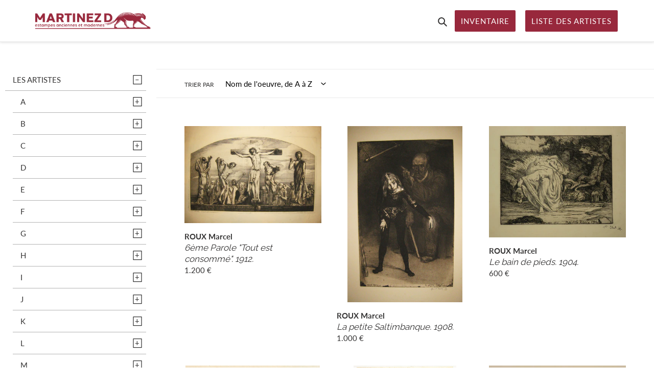

--- FILE ---
content_type: text/html; charset=utf-8
request_url: https://estampesmartinez.com/collections/roux-marcel
body_size: 92204
content:
<!doctype html>
<html class="no-js" lang="fr">
<head>
  <link rel="stylesheet" href="https://obscure-escarpment-2240.herokuapp.com/stylesheets/bcpo-front.css">
  <script>var bcpo_product=null;  var bcpo_settings={"shop_currency":"EUR","money_format2":"€{{amount_with_comma_separator}} EUR","money_format_without_currency":"€{{amount_with_comma_separator}}"};var inventory_quantity = [];if(bcpo_product) { for (var i = 0; i < bcpo_product.variants.length; i += 1) { bcpo_product.variants[i].inventory_quantity = inventory_quantity[i]; }}window.bcpo = window.bcpo || {}; bcpo.cart = {"note":null,"attributes":{},"original_total_price":0,"total_price":0,"total_discount":0,"total_weight":0.0,"item_count":0,"items":[],"requires_shipping":false,"currency":"EUR","items_subtotal_price":0,"cart_level_discount_applications":[],"checkout_charge_amount":0}; bcpo.ogFormData = FormData;</script>

    
  <meta charset="utf-8">
  <meta http-equiv="X-UA-Compatible" content="IE=edge,chrome=1">
  <meta name="viewport" content="width=device-width,initial-scale=1">
  <meta name="theme-color" content="#98283c">

  <link rel="preconnect" href="https://cdn.shopify.com" crossorigin>
  <link rel="preconnect" href="https://fonts.shopify.com" crossorigin>
  <link rel="preconnect" href="https://monorail-edge.shopifysvc.com"><link rel="preload" href="//estampesmartinez.com/cdn/shop/t/22/assets/theme.css?v=173353673597303171861627999121" as="style">
  <link rel="preload" as="font" href="//estampesmartinez.com/cdn/fonts/raleway/raleway_n4.2c76ddd103ff0f30b1230f13e160330ff8b2c68a.woff2" type="font/woff2" crossorigin>
  <link rel="preload" as="font" href="//estampesmartinez.com/cdn/fonts/lato/lato_n4.c3b93d431f0091c8be23185e15c9d1fee1e971c5.woff2" type="font/woff2" crossorigin>
  <link rel="preload" as="font" href="//estampesmartinez.com/cdn/fonts/lato/lato_n7.900f219bc7337bc57a7a2151983f0a4a4d9d5dcf.woff2" type="font/woff2" crossorigin>
  <link rel="preload" href="//estampesmartinez.com/cdn/shop/t/22/assets/theme.js?v=179155667715081996551644628133" as="script">
  <link rel="preload" href="//estampesmartinez.com/cdn/shop/t/22/assets/lazysizes.js?v=63098554868324070131625157072" as="script"><link rel="canonical" href="https://estampesmartinez.com/collections/roux-marcel"><link rel="shortcut icon" href="//estampesmartinez.com/cdn/shop/files/Favicon_1_32x32.jpg?v=1613563250" type="image/png"><title>ROUX Marcel
&ndash; Martinez D - Estampes anciennes &amp; modernes - Paris</title><!-- /snippets/social-meta-tags.liquid -->




<meta property="og:site_name" content="Martinez D - Estampes anciennes &amp; modernes - Paris">
<meta property="og:url" content="https://estampesmartinez.com/collections/roux-marcel">
<meta property="og:title" content="ROUX Marcel">
<meta property="og:type" content="product.group">
<meta property="og:description" content="Estampes anciennes & modernes à collectionner.
Didier Martinez.
Achat - Vente - Expertise.">

<meta property="og:image" content="http://estampesmartinez.com/cdn/shop/files/PHOTO-2020-12-23-21-04-29_d9962647-06a7-4f8a-9674-790642ec0e15_1200x1200.jpg?v=1627925921">
<meta property="og:image:secure_url" content="https://estampesmartinez.com/cdn/shop/files/PHOTO-2020-12-23-21-04-29_d9962647-06a7-4f8a-9674-790642ec0e15_1200x1200.jpg?v=1627925921">


<meta name="twitter:card" content="summary_large_image">
<meta name="twitter:title" content="ROUX Marcel">
<meta name="twitter:description" content="Estampes anciennes & modernes à collectionner.
Didier Martinez.
Achat - Vente - Expertise.">

  
<style data-shopify>
:root {
    --color-text: #333232;
    --color-text-rgb: 51, 50, 50;
    --color-body-text: #333232;
    --color-sale-text: #98283c;
    --color-small-button-text-border: #3a3a3a;
    --color-text-field: #ffffff;
    --color-text-field-text: #000000;
    --color-text-field-text-rgb: 0, 0, 0;

    --color-btn-primary: #98283c;
    --color-btn-primary-darker: #701d2c;
    --color-btn-primary-text: #ffffff;

    --color-blankstate: rgba(51, 50, 50, 0.35);
    --color-blankstate-border: rgba(51, 50, 50, 0.2);
    --color-blankstate-background: rgba(51, 50, 50, 0.1);

    --color-text-focus:#5a5858;
    --color-overlay-text-focus:#e6e6e6;
    --color-btn-primary-focus:#701d2c;
    --color-btn-social-focus:#d2d2d2;
    --color-small-button-text-border-focus:#606060;
    --predictive-search-focus:#f2f2f2;

    --color-body: #ffffff;
    --color-bg: #ffffff;
    --color-bg-rgb: 255, 255, 255;
    --color-bg-alt: rgba(51, 50, 50, 0.05);
    --color-bg-currency-selector: rgba(51, 50, 50, 0.2);

    --color-overlay-title-text: #ffffff;
    --color-image-overlay: #685858;
    --color-image-overlay-rgb: 104, 88, 88;--opacity-image-overlay: 0.4;--hover-overlay-opacity: 0.8;

    --color-border: #ebebeb;
    --color-border-form: #cccccc;
    --color-border-form-darker: #b3b3b3;

    --svg-select-icon: url(//estampesmartinez.com/cdn/shop/t/22/assets/ico-select.svg?v=29003672709104678581625157095);
    --slick-img-url: url(//estampesmartinez.com/cdn/shop/t/22/assets/ajax-loader.gif?v=41356863302472015721625157069);

    --font-weight-body--bold: 700;
    --font-weight-body--bolder: 700;

    --font-stack-header: Raleway, sans-serif;
    --font-style-header: normal;
    --font-weight-header: 400;

    --font-stack-body: Lato, sans-serif;
    --font-style-body: normal;
    --font-weight-body: 400;

    --font-size-header: 26;

    --font-size-base: 15;

    --font-h1-desktop: 35;
    --font-h1-mobile: 32;
    --font-h2-desktop: 20;
    --font-h2-mobile: 18;
    --font-h3-mobile: 20;
    --font-h4-desktop: 17;
    --font-h4-mobile: 15;
    --font-h5-desktop: 15;
    --font-h5-mobile: 13;
    --font-h6-desktop: 14;
    --font-h6-mobile: 12;

    --font-mega-title-large-desktop: 65;

    --font-rich-text-large: 17;
    --font-rich-text-small: 13;

    
--color-video-bg: #f2f2f2;

    
    --global-color-image-loader-primary: rgba(51, 50, 50, 0.06);
    --global-color-image-loader-secondary: rgba(51, 50, 50, 0.12);
  }
</style>


  

  <style>*,::after,::before{box-sizing:border-box}body{margin:0}body,html{background-color:var(--color-body)}body,button{font-size:calc(var(--font-size-base) * 1px);font-family:var(--font-stack-body);font-style:var(--font-style-body);font-weight:var(--font-weight-body);color:var(--color-text);line-height:1.5}body,button{-webkit-font-smoothing:antialiased;-webkit-text-size-adjust:100%}.border-bottom{border-bottom:1px solid var(--color-border)}.btn--link{background-color:transparent;border:0;margin:0;color:var(--color-text);text-align:left}.text-right{text-align:right}.icon{display:inline-block;width:20px;height:20px;vertical-align:middle;fill:currentColor}.icon__fallback-text,.visually-hidden{position:absolute!important;overflow:hidden;clip:rect(0 0 0 0);height:1px;width:1px;margin:-1px;padding:0;border:0}svg.icon:not(.icon--full-color) circle,svg.icon:not(.icon--full-color) ellipse,svg.icon:not(.icon--full-color) g,svg.icon:not(.icon--full-color) line,svg.icon:not(.icon--full-color) path,svg.icon:not(.icon--full-color) polygon,svg.icon:not(.icon--full-color) polyline,svg.icon:not(.icon--full-color) rect,symbol.icon:not(.icon--full-color) circle,symbol.icon:not(.icon--full-color) ellipse,symbol.icon:not(.icon--full-color) g,symbol.icon:not(.icon--full-color) line,symbol.icon:not(.icon--full-color) path,symbol.icon:not(.icon--full-color) polygon,symbol.icon:not(.icon--full-color) polyline,symbol.icon:not(.icon--full-color) rect{fill:inherit;stroke:inherit}li{list-style:none}.list--inline{padding:0;margin:0}.list--inline>li{display:inline-block;margin-bottom:0;vertical-align:middle}a{color:var(--color-text);text-decoration:none}.h1,.h2,h1,h2{margin:0 0 17.5px;font-family:var(--font-stack-header);font-style:var(--font-style-header);font-weight:var(--font-weight-header);line-height:1.2;overflow-wrap:break-word;word-wrap:break-word}.h1 a,.h2 a,h1 a,h2 a{color:inherit;text-decoration:none;font-weight:inherit}.h1,h1{font-size:calc(((var(--font-h1-desktop))/ (var(--font-size-base))) * 1em);text-transform:none;letter-spacing:0}@media only screen and (max-width:749px){.h1,h1{font-size:calc(((var(--font-h1-mobile))/ (var(--font-size-base))) * 1em)}}.h2,h2{font-size:calc(((var(--font-h2-desktop))/ (var(--font-size-base))) * 1em);text-transform:uppercase;letter-spacing:.1em}@media only screen and (max-width:749px){.h2,h2{font-size:calc(((var(--font-h2-mobile))/ (var(--font-size-base))) * 1em)}}p{color:var(--color-body-text);margin:0 0 19.44444px}@media only screen and (max-width:749px){p{font-size:calc(((var(--font-size-base) - 1)/ (var(--font-size-base))) * 1em)}}p:last-child{margin-bottom:0}@media only screen and (max-width:749px){.small--hide{display:none!important}}.grid{list-style:none;margin:0;padding:0;margin-left:-30px}.grid::after{content:'';display:table;clear:both}@media only screen and (max-width:749px){.grid{margin-left:-22px}}.grid::after{content:'';display:table;clear:both}.grid--no-gutters{margin-left:0}.grid--no-gutters .grid__item{padding-left:0}.grid--table{display:table;table-layout:fixed;width:100%}.grid--table>.grid__item{float:none;display:table-cell;vertical-align:middle}.grid__item{float:left;padding-left:30px;width:100%}@media only screen and (max-width:749px){.grid__item{padding-left:22px}}.grid__item[class*="--push"]{position:relative}@media only screen and (min-width:750px){.medium-up--one-quarter{width:25%}.medium-up--push-one-third{width:33.33%}.medium-up--one-half{width:50%}.medium-up--push-one-third{left:33.33%;position:relative}}.site-header{position:relative;background-color:var(--color-body)}@media only screen and (max-width:749px){.site-header{border-bottom:1px solid var(--color-border)}}@media only screen and (min-width:750px){.site-header{padding:0 55px}.site-header.logo--center{padding-top:30px}}.site-header__logo{margin:15px 0}.logo-align--center .site-header__logo{text-align:center;margin:0 auto}@media only screen and (max-width:749px){.logo-align--center .site-header__logo{text-align:left;margin:15px 0}}@media only screen and (max-width:749px){.site-header__logo{padding-left:22px;text-align:left}.site-header__logo img{margin:0}}.site-header__logo-link{display:inline-block;word-break:break-word}@media only screen and (min-width:750px){.logo-align--center .site-header__logo-link{margin:0 auto}}.site-header__logo-image{display:block}@media only screen and (min-width:750px){.site-header__logo-image{margin:0 auto}}.site-header__logo-image img{width:100%}.site-header__logo-image--centered img{margin:0 auto}.site-header__logo img{display:block}.site-header__icons{position:relative;white-space:nowrap}@media only screen and (max-width:749px){.site-header__icons{width:auto;padding-right:13px}.site-header__icons .btn--link,.site-header__icons .site-header__cart{font-size:calc(((var(--font-size-base))/ (var(--font-size-base))) * 1em)}}.site-header__icons-wrapper{position:relative;display:-webkit-flex;display:-ms-flexbox;display:flex;width:100%;-ms-flex-align:center;-webkit-align-items:center;-moz-align-items:center;-ms-align-items:center;-o-align-items:center;align-items:center;-webkit-justify-content:flex-end;-ms-justify-content:flex-end;justify-content:flex-end}.site-header__account,.site-header__cart,.site-header__search{position:relative}.site-header__search.site-header__icon{display:none}@media only screen and (min-width:1400px){.site-header__search.site-header__icon{display:block}}.site-header__search-toggle{display:block}@media only screen and (min-width:750px){.site-header__account,.site-header__cart{padding:10px 11px}}.site-header__cart-title,.site-header__search-title{position:absolute!important;overflow:hidden;clip:rect(0 0 0 0);height:1px;width:1px;margin:-1px;padding:0;border:0;display:block;vertical-align:middle}.site-header__cart-title{margin-right:3px}.site-header__cart-count{display:flex;align-items:center;justify-content:center;position:absolute;right:.4rem;top:.2rem;font-weight:700;background-color:var(--color-btn-primary);color:var(--color-btn-primary-text);border-radius:50%;min-width:1em;height:1em}.site-header__cart-count span{font-family:HelveticaNeue,"Helvetica Neue",Helvetica,Arial,sans-serif;font-size:calc(11em / 16);line-height:1}@media only screen and (max-width:749px){.site-header__cart-count{top:calc(7em / 16);right:0;border-radius:50%;min-width:calc(19em / 16);height:calc(19em / 16)}}@media only screen and (max-width:749px){.site-header__cart-count span{padding:.25em calc(6em / 16);font-size:12px}}.site-header__menu{display:none}@media only screen and (max-width:749px){.site-header__icon{display:inline-block;vertical-align:middle;padding:10px 11px;margin:0}}@media only screen and (min-width:750px){.site-header__icon .icon-search{margin-right:3px}}.announcement-bar{z-index:10;position:relative;text-align:center;border-bottom:1px solid transparent;padding:2px}.announcement-bar__link{display:block}.announcement-bar__message{display:block;padding:11px 22px;font-size:calc(((16)/ (var(--font-size-base))) * 1em);font-weight:var(--font-weight-header)}@media only screen and (min-width:750px){.announcement-bar__message{padding-left:55px;padding-right:55px}}.site-nav{position:relative;padding:0;text-align:left;margin:25px 0}.site-nav__link{display:block;white-space:nowrap}.site-nav--centered .site-nav__link{padding-top:0}.site-nav__link .icon-chevron-down{width:calc(8em / 16);height:calc(8em / 16);margin-left:.5rem}.site-nav__label{margin-left: 5px; margin-right: 10px; padding: 12px;border-radius: 2px;background-color: var(--color-btn-primary);color: var(--color-btn-primary-text)}.site-nav__link--button{border:none;background-color:transparent;padding:3px 10px}.site-header__mobile-nav{z-index:11;position:relative;background-color:var(--color-body)}@media only screen and (max-width:749px){.site-header__mobile-nav{display:-webkit-flex;display:-ms-flexbox;display:flex;width:100%;-ms-flex-align:center;-webkit-align-items:center;-moz-align-items:center;-ms-align-items:center;-o-align-items:center;align-items:center}}.mobile-nav--open .icon-close{display:none}.main-content{opacity:0}.main-content .shopify-section{display:none}.main-content .shopify-section:first-child{display:inherit}.critical-hidden{display:none}</style>

  <script>
    window.performance.mark('debut:theme_stylesheet_loaded.start');

    function onLoadStylesheet() {
      performance.mark('debut:theme_stylesheet_loaded.end');
      performance.measure('debut:theme_stylesheet_loaded', 'debut:theme_stylesheet_loaded.start', 'debut:theme_stylesheet_loaded.end');

      var url = "//estampesmartinez.com/cdn/shop/t/22/assets/theme.css?v=173353673597303171861627999121";
      var link = document.querySelector('link[href="' + url + '"]');
      link.loaded = true;
      link.dispatchEvent(new Event('load'));
    }
  </script>

  <link rel="stylesheet" href="//estampesmartinez.com/cdn/shop/t/22/assets/theme.css?v=173353673597303171861627999121" type="text/css" media="print" onload="this.media='all';onLoadStylesheet()">

  <style>
    @font-face {
  font-family: Raleway;
  font-weight: 400;
  font-style: normal;
  font-display: swap;
  src: url("//estampesmartinez.com/cdn/fonts/raleway/raleway_n4.2c76ddd103ff0f30b1230f13e160330ff8b2c68a.woff2") format("woff2"),
       url("//estampesmartinez.com/cdn/fonts/raleway/raleway_n4.c057757dddc39994ad5d9c9f58e7c2c2a72359a9.woff") format("woff");
}

    @font-face {
  font-family: Lato;
  font-weight: 400;
  font-style: normal;
  font-display: swap;
  src: url("//estampesmartinez.com/cdn/fonts/lato/lato_n4.c3b93d431f0091c8be23185e15c9d1fee1e971c5.woff2") format("woff2"),
       url("//estampesmartinez.com/cdn/fonts/lato/lato_n4.d5c00c781efb195594fd2fd4ad04f7882949e327.woff") format("woff");
}

    @font-face {
  font-family: Lato;
  font-weight: 700;
  font-style: normal;
  font-display: swap;
  src: url("//estampesmartinez.com/cdn/fonts/lato/lato_n7.900f219bc7337bc57a7a2151983f0a4a4d9d5dcf.woff2") format("woff2"),
       url("//estampesmartinez.com/cdn/fonts/lato/lato_n7.a55c60751adcc35be7c4f8a0313f9698598612ee.woff") format("woff");
}

    @font-face {
  font-family: Lato;
  font-weight: 700;
  font-style: normal;
  font-display: swap;
  src: url("//estampesmartinez.com/cdn/fonts/lato/lato_n7.900f219bc7337bc57a7a2151983f0a4a4d9d5dcf.woff2") format("woff2"),
       url("//estampesmartinez.com/cdn/fonts/lato/lato_n7.a55c60751adcc35be7c4f8a0313f9698598612ee.woff") format("woff");
}

    @font-face {
  font-family: Lato;
  font-weight: 400;
  font-style: italic;
  font-display: swap;
  src: url("//estampesmartinez.com/cdn/fonts/lato/lato_i4.09c847adc47c2fefc3368f2e241a3712168bc4b6.woff2") format("woff2"),
       url("//estampesmartinez.com/cdn/fonts/lato/lato_i4.3c7d9eb6c1b0a2bf62d892c3ee4582b016d0f30c.woff") format("woff");
}

    @font-face {
  font-family: Lato;
  font-weight: 700;
  font-style: italic;
  font-display: swap;
  src: url("//estampesmartinez.com/cdn/fonts/lato/lato_i7.16ba75868b37083a879b8dd9f2be44e067dfbf92.woff2") format("woff2"),
       url("//estampesmartinez.com/cdn/fonts/lato/lato_i7.4c07c2b3b7e64ab516aa2f2081d2bb0366b9dce8.woff") format("woff");
}

  </style>

  <script>
    var theme = {
      breakpoints: {
        medium: 750,
        large: 990,
        widescreen: 1400
      },
      strings: {
        addToCart: "Ajouter au panier",
        soldOut: "Vendu",
        unavailable: "Non disponible",
        regularPrice: "Prix normal",
        salePrice: "Prix réduit",
        sale: "Solde",
        fromLowestPrice: "de [price]",
        vendor: "Distributeur",
        showMore: "Afficher plus",
        showLess: "Afficher moins",
        searchFor: "Rechercher",
        addressError: "Une erreur s\u0026#39;est produite dans la recherche de cette adresse",
        addressNoResults: "Aucun résultat pour cette adresse",
        addressQueryLimit: "Vous avez dépassé la limite d'utilisation de l'API de Google. Pensez à mettre à niveau vers un \u003ca href=\"https:\/\/developers.google.com\/maps\/premium\/usage-limits\"\u003eforfait premium\u003c\/a\u003e.",
        authError: "Une erreur s'est produite lors de l'authentification de votre compte Google Maps.",
        newWindow: "S\u0026#39;ouvre dans une nouvelle fenêtre.",
        external: "Ouvre un site externe.",
        newWindowExternal: "Ouvre un site externe dans une nouvelle fenêtre.",
        removeLabel: "Supprimer [product]",
        update: "Mettre à jour",
        quantity: "Quantité",
        discountedTotal: "Total après réduction",
        regularTotal: "Total avant réduction",
        priceColumn: "Voir les détails de la réduction dans la colonne Prix.",
        quantityMinimumMessage: "La quantité doit être supérieure ou égale à 1",
        cartError: "Une erreur est survenue lors de l’actualisation de votre panier. Essayez de nouveau s’il vous plaît.",
        removedItemMessage: "\u003cspan class=\"cart__removed-product-details\"\u003e([quantity]) [link]\u003c\/span\u003e supprimé(s) de votre panier.",
        unitPrice: "Prix unitaire",
        unitPriceSeparator: "par",
        oneCartCount: "1 article",
        otherCartCount: "[count] article",
        quantityLabel: "Quantité : [count]",
        products: "Produits",
        loading: "Chargement",
        number_of_results: "[result_number] sur [results_count]",
        number_of_results_found: "[results_count] résultats trouvés",
        one_result_found: "1 résultat trouvé"
      },
      moneyFormat: "{{amount_no_decimals}} €",
      moneyFormatWithCurrency: "€{{amount_no_decimals}} EUR",
      settings: {
        predictiveSearchEnabled: true,
        predictiveSearchShowPrice: false,
        predictiveSearchShowVendor: false
      },
      stylesheet: "//estampesmartinez.com/cdn/shop/t/22/assets/theme.css?v=173353673597303171861627999121"
    }

    document.documentElement.className = document.documentElement.className.replace('no-js', 'js');
  </script><script src="//estampesmartinez.com/cdn/shop/t/22/assets/theme.js?v=179155667715081996551644628133" defer="defer"></script>
  <script src="//estampesmartinez.com/cdn/shop/t/22/assets/lazysizes.js?v=63098554868324070131625157072" async="async"></script>

  <script type="text/javascript">
    if (window.MSInputMethodContext && document.documentMode) {
      var scripts = document.getElementsByTagName('script')[0];
      var polyfill = document.createElement("script");
      polyfill.defer = true;
      polyfill.src = "//estampesmartinez.com/cdn/shop/t/22/assets/ie11CustomProperties.min.js?v=146208399201472936201625157071";

      scripts.parentNode.insertBefore(polyfill, scripts);
    }
  </script>

  <script>window.performance && window.performance.mark && window.performance.mark('shopify.content_for_header.start');</script><meta id="shopify-digital-wallet" name="shopify-digital-wallet" content="/48493396131/digital_wallets/dialog">
<meta name="shopify-checkout-api-token" content="1f53ee23315dc41c2215542fa5a15b67">
<meta id="in-context-paypal-metadata" data-shop-id="48493396131" data-venmo-supported="false" data-environment="production" data-locale="fr_FR" data-paypal-v4="true" data-currency="EUR">
<link rel="alternate" type="application/atom+xml" title="Feed" href="/collections/roux-marcel.atom" />
<link rel="alternate" type="application/json+oembed" href="https://estampesmartinez.com/collections/roux-marcel.oembed">
<script async="async" src="/checkouts/internal/preloads.js?locale=fr-FR"></script>
<script id="shopify-features" type="application/json">{"accessToken":"1f53ee23315dc41c2215542fa5a15b67","betas":["rich-media-storefront-analytics"],"domain":"estampesmartinez.com","predictiveSearch":true,"shopId":48493396131,"locale":"fr"}</script>
<script>var Shopify = Shopify || {};
Shopify.shop = "estampes-martinez.myshopify.com";
Shopify.locale = "fr";
Shopify.currency = {"active":"EUR","rate":"1.0"};
Shopify.country = "FR";
Shopify.theme = {"name":"Martinez D - Site Web - 23 juillet 2021 ","id":124602417339,"schema_name":"Debut","schema_version":"17.3.0","theme_store_id":796,"role":"main"};
Shopify.theme.handle = "null";
Shopify.theme.style = {"id":null,"handle":null};
Shopify.cdnHost = "estampesmartinez.com/cdn";
Shopify.routes = Shopify.routes || {};
Shopify.routes.root = "/";</script>
<script type="module">!function(o){(o.Shopify=o.Shopify||{}).modules=!0}(window);</script>
<script>!function(o){function n(){var o=[];function n(){o.push(Array.prototype.slice.apply(arguments))}return n.q=o,n}var t=o.Shopify=o.Shopify||{};t.loadFeatures=n(),t.autoloadFeatures=n()}(window);</script>
<script id="shop-js-analytics" type="application/json">{"pageType":"collection"}</script>
<script defer="defer" async type="module" src="//estampesmartinez.com/cdn/shopifycloud/shop-js/modules/v2/client.init-shop-cart-sync_XvpUV7qp.fr.esm.js"></script>
<script defer="defer" async type="module" src="//estampesmartinez.com/cdn/shopifycloud/shop-js/modules/v2/chunk.common_C2xzKNNs.esm.js"></script>
<script type="module">
  await import("//estampesmartinez.com/cdn/shopifycloud/shop-js/modules/v2/client.init-shop-cart-sync_XvpUV7qp.fr.esm.js");
await import("//estampesmartinez.com/cdn/shopifycloud/shop-js/modules/v2/chunk.common_C2xzKNNs.esm.js");

  window.Shopify.SignInWithShop?.initShopCartSync?.({"fedCMEnabled":true,"windoidEnabled":true});

</script>
<script>(function() {
  var isLoaded = false;
  function asyncLoad() {
    if (isLoaded) return;
    isLoaded = true;
    var urls = ["https:\/\/cookie-bar.conversionbear.com\/script?app=cookie_consent\u0026shop=estampes-martinez.myshopify.com","https:\/\/language-translate.uplinkly-static.com\/public\/language-translate\/estampes-martinez.myshopify.com\/language-translate.js?t=1638416483.901459\u0026shop=estampes-martinez.myshopify.com"];
    for (var i = 0; i < urls.length; i++) {
      var s = document.createElement('script');
      s.type = 'text/javascript';
      s.async = true;
      s.src = urls[i];
      var x = document.getElementsByTagName('script')[0];
      x.parentNode.insertBefore(s, x);
    }
  };
  if(window.attachEvent) {
    window.attachEvent('onload', asyncLoad);
  } else {
    window.addEventListener('load', asyncLoad, false);
  }
})();</script>
<script id="__st">var __st={"a":48493396131,"offset":3600,"reqid":"412cb83c-42f1-4730-99a5-bd1ec53a79dd-1768677656","pageurl":"estampesmartinez.com\/collections\/roux-marcel","u":"6a0facaa322e","p":"collection","rtyp":"collection","rid":239664922811};</script>
<script>window.ShopifyPaypalV4VisibilityTracking = true;</script>
<script id="captcha-bootstrap">!function(){'use strict';const t='contact',e='account',n='new_comment',o=[[t,t],['blogs',n],['comments',n],[t,'customer']],c=[[e,'customer_login'],[e,'guest_login'],[e,'recover_customer_password'],[e,'create_customer']],r=t=>t.map((([t,e])=>`form[action*='/${t}']:not([data-nocaptcha='true']) input[name='form_type'][value='${e}']`)).join(','),a=t=>()=>t?[...document.querySelectorAll(t)].map((t=>t.form)):[];function s(){const t=[...o],e=r(t);return a(e)}const i='password',u='form_key',d=['recaptcha-v3-token','g-recaptcha-response','h-captcha-response',i],f=()=>{try{return window.sessionStorage}catch{return}},m='__shopify_v',_=t=>t.elements[u];function p(t,e,n=!1){try{const o=window.sessionStorage,c=JSON.parse(o.getItem(e)),{data:r}=function(t){const{data:e,action:n}=t;return t[m]||n?{data:e,action:n}:{data:t,action:n}}(c);for(const[e,n]of Object.entries(r))t.elements[e]&&(t.elements[e].value=n);n&&o.removeItem(e)}catch(o){console.error('form repopulation failed',{error:o})}}const l='form_type',E='cptcha';function T(t){t.dataset[E]=!0}const w=window,h=w.document,L='Shopify',v='ce_forms',y='captcha';let A=!1;((t,e)=>{const n=(g='f06e6c50-85a8-45c8-87d0-21a2b65856fe',I='https://cdn.shopify.com/shopifycloud/storefront-forms-hcaptcha/ce_storefront_forms_captcha_hcaptcha.v1.5.2.iife.js',D={infoText:'Protégé par hCaptcha',privacyText:'Confidentialité',termsText:'Conditions'},(t,e,n)=>{const o=w[L][v],c=o.bindForm;if(c)return c(t,g,e,D).then(n);var r;o.q.push([[t,g,e,D],n]),r=I,A||(h.body.append(Object.assign(h.createElement('script'),{id:'captcha-provider',async:!0,src:r})),A=!0)});var g,I,D;w[L]=w[L]||{},w[L][v]=w[L][v]||{},w[L][v].q=[],w[L][y]=w[L][y]||{},w[L][y].protect=function(t,e){n(t,void 0,e),T(t)},Object.freeze(w[L][y]),function(t,e,n,w,h,L){const[v,y,A,g]=function(t,e,n){const i=e?o:[],u=t?c:[],d=[...i,...u],f=r(d),m=r(i),_=r(d.filter((([t,e])=>n.includes(e))));return[a(f),a(m),a(_),s()]}(w,h,L),I=t=>{const e=t.target;return e instanceof HTMLFormElement?e:e&&e.form},D=t=>v().includes(t);t.addEventListener('submit',(t=>{const e=I(t);if(!e)return;const n=D(e)&&!e.dataset.hcaptchaBound&&!e.dataset.recaptchaBound,o=_(e),c=g().includes(e)&&(!o||!o.value);(n||c)&&t.preventDefault(),c&&!n&&(function(t){try{if(!f())return;!function(t){const e=f();if(!e)return;const n=_(t);if(!n)return;const o=n.value;o&&e.removeItem(o)}(t);const e=Array.from(Array(32),(()=>Math.random().toString(36)[2])).join('');!function(t,e){_(t)||t.append(Object.assign(document.createElement('input'),{type:'hidden',name:u})),t.elements[u].value=e}(t,e),function(t,e){const n=f();if(!n)return;const o=[...t.querySelectorAll(`input[type='${i}']`)].map((({name:t})=>t)),c=[...d,...o],r={};for(const[a,s]of new FormData(t).entries())c.includes(a)||(r[a]=s);n.setItem(e,JSON.stringify({[m]:1,action:t.action,data:r}))}(t,e)}catch(e){console.error('failed to persist form',e)}}(e),e.submit())}));const S=(t,e)=>{t&&!t.dataset[E]&&(n(t,e.some((e=>e===t))),T(t))};for(const o of['focusin','change'])t.addEventListener(o,(t=>{const e=I(t);D(e)&&S(e,y())}));const B=e.get('form_key'),M=e.get(l),P=B&&M;t.addEventListener('DOMContentLoaded',(()=>{const t=y();if(P)for(const e of t)e.elements[l].value===M&&p(e,B);[...new Set([...A(),...v().filter((t=>'true'===t.dataset.shopifyCaptcha))])].forEach((e=>S(e,t)))}))}(h,new URLSearchParams(w.location.search),n,t,e,['guest_login'])})(!0,!0)}();</script>
<script integrity="sha256-4kQ18oKyAcykRKYeNunJcIwy7WH5gtpwJnB7kiuLZ1E=" data-source-attribution="shopify.loadfeatures" defer="defer" src="//estampesmartinez.com/cdn/shopifycloud/storefront/assets/storefront/load_feature-a0a9edcb.js" crossorigin="anonymous"></script>
<script data-source-attribution="shopify.dynamic_checkout.dynamic.init">var Shopify=Shopify||{};Shopify.PaymentButton=Shopify.PaymentButton||{isStorefrontPortableWallets:!0,init:function(){window.Shopify.PaymentButton.init=function(){};var t=document.createElement("script");t.src="https://estampesmartinez.com/cdn/shopifycloud/portable-wallets/latest/portable-wallets.fr.js",t.type="module",document.head.appendChild(t)}};
</script>
<script data-source-attribution="shopify.dynamic_checkout.buyer_consent">
  function portableWalletsHideBuyerConsent(e){var t=document.getElementById("shopify-buyer-consent"),n=document.getElementById("shopify-subscription-policy-button");t&&n&&(t.classList.add("hidden"),t.setAttribute("aria-hidden","true"),n.removeEventListener("click",e))}function portableWalletsShowBuyerConsent(e){var t=document.getElementById("shopify-buyer-consent"),n=document.getElementById("shopify-subscription-policy-button");t&&n&&(t.classList.remove("hidden"),t.removeAttribute("aria-hidden"),n.addEventListener("click",e))}window.Shopify?.PaymentButton&&(window.Shopify.PaymentButton.hideBuyerConsent=portableWalletsHideBuyerConsent,window.Shopify.PaymentButton.showBuyerConsent=portableWalletsShowBuyerConsent);
</script>
<script data-source-attribution="shopify.dynamic_checkout.cart.bootstrap">document.addEventListener("DOMContentLoaded",(function(){function t(){return document.querySelector("shopify-accelerated-checkout-cart, shopify-accelerated-checkout")}if(t())Shopify.PaymentButton.init();else{new MutationObserver((function(e,n){t()&&(Shopify.PaymentButton.init(),n.disconnect())})).observe(document.body,{childList:!0,subtree:!0})}}));
</script>
<link id="shopify-accelerated-checkout-styles" rel="stylesheet" media="screen" href="https://estampesmartinez.com/cdn/shopifycloud/portable-wallets/latest/accelerated-checkout-backwards-compat.css" crossorigin="anonymous">
<style id="shopify-accelerated-checkout-cart">
        #shopify-buyer-consent {
  margin-top: 1em;
  display: inline-block;
  width: 100%;
}

#shopify-buyer-consent.hidden {
  display: none;
}

#shopify-subscription-policy-button {
  background: none;
  border: none;
  padding: 0;
  text-decoration: underline;
  font-size: inherit;
  cursor: pointer;
}

#shopify-subscription-policy-button::before {
  box-shadow: none;
}

      </style>

<script>window.performance && window.performance.mark && window.performance.mark('shopify.content_for_header.end');</script>

<link href="https://monorail-edge.shopifysvc.com" rel="dns-prefetch">
<script>(function(){if ("sendBeacon" in navigator && "performance" in window) {try {var session_token_from_headers = performance.getEntriesByType('navigation')[0].serverTiming.find(x => x.name == '_s').description;} catch {var session_token_from_headers = undefined;}var session_cookie_matches = document.cookie.match(/_shopify_s=([^;]*)/);var session_token_from_cookie = session_cookie_matches && session_cookie_matches.length === 2 ? session_cookie_matches[1] : "";var session_token = session_token_from_headers || session_token_from_cookie || "";function handle_abandonment_event(e) {var entries = performance.getEntries().filter(function(entry) {return /monorail-edge.shopifysvc.com/.test(entry.name);});if (!window.abandonment_tracked && entries.length === 0) {window.abandonment_tracked = true;var currentMs = Date.now();var navigation_start = performance.timing.navigationStart;var payload = {shop_id: 48493396131,url: window.location.href,navigation_start,duration: currentMs - navigation_start,session_token,page_type: "collection"};window.navigator.sendBeacon("https://monorail-edge.shopifysvc.com/v1/produce", JSON.stringify({schema_id: "online_store_buyer_site_abandonment/1.1",payload: payload,metadata: {event_created_at_ms: currentMs,event_sent_at_ms: currentMs}}));}}window.addEventListener('pagehide', handle_abandonment_event);}}());</script>
<script id="web-pixels-manager-setup">(function e(e,d,r,n,o){if(void 0===o&&(o={}),!Boolean(null===(a=null===(i=window.Shopify)||void 0===i?void 0:i.analytics)||void 0===a?void 0:a.replayQueue)){var i,a;window.Shopify=window.Shopify||{};var t=window.Shopify;t.analytics=t.analytics||{};var s=t.analytics;s.replayQueue=[],s.publish=function(e,d,r){return s.replayQueue.push([e,d,r]),!0};try{self.performance.mark("wpm:start")}catch(e){}var l=function(){var e={modern:/Edge?\/(1{2}[4-9]|1[2-9]\d|[2-9]\d{2}|\d{4,})\.\d+(\.\d+|)|Firefox\/(1{2}[4-9]|1[2-9]\d|[2-9]\d{2}|\d{4,})\.\d+(\.\d+|)|Chrom(ium|e)\/(9{2}|\d{3,})\.\d+(\.\d+|)|(Maci|X1{2}).+ Version\/(15\.\d+|(1[6-9]|[2-9]\d|\d{3,})\.\d+)([,.]\d+|)( \(\w+\)|)( Mobile\/\w+|) Safari\/|Chrome.+OPR\/(9{2}|\d{3,})\.\d+\.\d+|(CPU[ +]OS|iPhone[ +]OS|CPU[ +]iPhone|CPU IPhone OS|CPU iPad OS)[ +]+(15[._]\d+|(1[6-9]|[2-9]\d|\d{3,})[._]\d+)([._]\d+|)|Android:?[ /-](13[3-9]|1[4-9]\d|[2-9]\d{2}|\d{4,})(\.\d+|)(\.\d+|)|Android.+Firefox\/(13[5-9]|1[4-9]\d|[2-9]\d{2}|\d{4,})\.\d+(\.\d+|)|Android.+Chrom(ium|e)\/(13[3-9]|1[4-9]\d|[2-9]\d{2}|\d{4,})\.\d+(\.\d+|)|SamsungBrowser\/([2-9]\d|\d{3,})\.\d+/,legacy:/Edge?\/(1[6-9]|[2-9]\d|\d{3,})\.\d+(\.\d+|)|Firefox\/(5[4-9]|[6-9]\d|\d{3,})\.\d+(\.\d+|)|Chrom(ium|e)\/(5[1-9]|[6-9]\d|\d{3,})\.\d+(\.\d+|)([\d.]+$|.*Safari\/(?![\d.]+ Edge\/[\d.]+$))|(Maci|X1{2}).+ Version\/(10\.\d+|(1[1-9]|[2-9]\d|\d{3,})\.\d+)([,.]\d+|)( \(\w+\)|)( Mobile\/\w+|) Safari\/|Chrome.+OPR\/(3[89]|[4-9]\d|\d{3,})\.\d+\.\d+|(CPU[ +]OS|iPhone[ +]OS|CPU[ +]iPhone|CPU IPhone OS|CPU iPad OS)[ +]+(10[._]\d+|(1[1-9]|[2-9]\d|\d{3,})[._]\d+)([._]\d+|)|Android:?[ /-](13[3-9]|1[4-9]\d|[2-9]\d{2}|\d{4,})(\.\d+|)(\.\d+|)|Mobile Safari.+OPR\/([89]\d|\d{3,})\.\d+\.\d+|Android.+Firefox\/(13[5-9]|1[4-9]\d|[2-9]\d{2}|\d{4,})\.\d+(\.\d+|)|Android.+Chrom(ium|e)\/(13[3-9]|1[4-9]\d|[2-9]\d{2}|\d{4,})\.\d+(\.\d+|)|Android.+(UC? ?Browser|UCWEB|U3)[ /]?(15\.([5-9]|\d{2,})|(1[6-9]|[2-9]\d|\d{3,})\.\d+)\.\d+|SamsungBrowser\/(5\.\d+|([6-9]|\d{2,})\.\d+)|Android.+MQ{2}Browser\/(14(\.(9|\d{2,})|)|(1[5-9]|[2-9]\d|\d{3,})(\.\d+|))(\.\d+|)|K[Aa][Ii]OS\/(3\.\d+|([4-9]|\d{2,})\.\d+)(\.\d+|)/},d=e.modern,r=e.legacy,n=navigator.userAgent;return n.match(d)?"modern":n.match(r)?"legacy":"unknown"}(),u="modern"===l?"modern":"legacy",c=(null!=n?n:{modern:"",legacy:""})[u],f=function(e){return[e.baseUrl,"/wpm","/b",e.hashVersion,"modern"===e.buildTarget?"m":"l",".js"].join("")}({baseUrl:d,hashVersion:r,buildTarget:u}),m=function(e){var d=e.version,r=e.bundleTarget,n=e.surface,o=e.pageUrl,i=e.monorailEndpoint;return{emit:function(e){var a=e.status,t=e.errorMsg,s=(new Date).getTime(),l=JSON.stringify({metadata:{event_sent_at_ms:s},events:[{schema_id:"web_pixels_manager_load/3.1",payload:{version:d,bundle_target:r,page_url:o,status:a,surface:n,error_msg:t},metadata:{event_created_at_ms:s}}]});if(!i)return console&&console.warn&&console.warn("[Web Pixels Manager] No Monorail endpoint provided, skipping logging."),!1;try{return self.navigator.sendBeacon.bind(self.navigator)(i,l)}catch(e){}var u=new XMLHttpRequest;try{return u.open("POST",i,!0),u.setRequestHeader("Content-Type","text/plain"),u.send(l),!0}catch(e){return console&&console.warn&&console.warn("[Web Pixels Manager] Got an unhandled error while logging to Monorail."),!1}}}}({version:r,bundleTarget:l,surface:e.surface,pageUrl:self.location.href,monorailEndpoint:e.monorailEndpoint});try{o.browserTarget=l,function(e){var d=e.src,r=e.async,n=void 0===r||r,o=e.onload,i=e.onerror,a=e.sri,t=e.scriptDataAttributes,s=void 0===t?{}:t,l=document.createElement("script"),u=document.querySelector("head"),c=document.querySelector("body");if(l.async=n,l.src=d,a&&(l.integrity=a,l.crossOrigin="anonymous"),s)for(var f in s)if(Object.prototype.hasOwnProperty.call(s,f))try{l.dataset[f]=s[f]}catch(e){}if(o&&l.addEventListener("load",o),i&&l.addEventListener("error",i),u)u.appendChild(l);else{if(!c)throw new Error("Did not find a head or body element to append the script");c.appendChild(l)}}({src:f,async:!0,onload:function(){if(!function(){var e,d;return Boolean(null===(d=null===(e=window.Shopify)||void 0===e?void 0:e.analytics)||void 0===d?void 0:d.initialized)}()){var d=window.webPixelsManager.init(e)||void 0;if(d){var r=window.Shopify.analytics;r.replayQueue.forEach((function(e){var r=e[0],n=e[1],o=e[2];d.publishCustomEvent(r,n,o)})),r.replayQueue=[],r.publish=d.publishCustomEvent,r.visitor=d.visitor,r.initialized=!0}}},onerror:function(){return m.emit({status:"failed",errorMsg:"".concat(f," has failed to load")})},sri:function(e){var d=/^sha384-[A-Za-z0-9+/=]+$/;return"string"==typeof e&&d.test(e)}(c)?c:"",scriptDataAttributes:o}),m.emit({status:"loading"})}catch(e){m.emit({status:"failed",errorMsg:(null==e?void 0:e.message)||"Unknown error"})}}})({shopId: 48493396131,storefrontBaseUrl: "https://estampesmartinez.com",extensionsBaseUrl: "https://extensions.shopifycdn.com/cdn/shopifycloud/web-pixels-manager",monorailEndpoint: "https://monorail-edge.shopifysvc.com/unstable/produce_batch",surface: "storefront-renderer",enabledBetaFlags: ["2dca8a86"],webPixelsConfigList: [{"id":"shopify-app-pixel","configuration":"{}","eventPayloadVersion":"v1","runtimeContext":"STRICT","scriptVersion":"0450","apiClientId":"shopify-pixel","type":"APP","privacyPurposes":["ANALYTICS","MARKETING"]},{"id":"shopify-custom-pixel","eventPayloadVersion":"v1","runtimeContext":"LAX","scriptVersion":"0450","apiClientId":"shopify-pixel","type":"CUSTOM","privacyPurposes":["ANALYTICS","MARKETING"]}],isMerchantRequest: false,initData: {"shop":{"name":"Martinez D - Estampes anciennes \u0026 modernes - Paris","paymentSettings":{"currencyCode":"EUR"},"myshopifyDomain":"estampes-martinez.myshopify.com","countryCode":"FR","storefrontUrl":"https:\/\/estampesmartinez.com"},"customer":null,"cart":null,"checkout":null,"productVariants":[],"purchasingCompany":null},},"https://estampesmartinez.com/cdn","fcfee988w5aeb613cpc8e4bc33m6693e112",{"modern":"","legacy":""},{"shopId":"48493396131","storefrontBaseUrl":"https:\/\/estampesmartinez.com","extensionBaseUrl":"https:\/\/extensions.shopifycdn.com\/cdn\/shopifycloud\/web-pixels-manager","surface":"storefront-renderer","enabledBetaFlags":"[\"2dca8a86\"]","isMerchantRequest":"false","hashVersion":"fcfee988w5aeb613cpc8e4bc33m6693e112","publish":"custom","events":"[[\"page_viewed\",{}],[\"collection_viewed\",{\"collection\":{\"id\":\"239664922811\",\"title\":\"ROUX Marcel\",\"productVariants\":[{\"price\":{\"amount\":1200.0,\"currencyCode\":\"EUR\"},\"product\":{\"title\":\"6ème Parole \\\"Tout est consommé\\\". 1912.\",\"vendor\":\"Martinez D\",\"id\":\"6129993089211\",\"untranslatedTitle\":\"6ème Parole \\\"Tout est consommé\\\". 1912.\",\"url\":\"\/products\/6eme-parole-tout-est-consomme-1912\",\"type\":\"ROUX Marcel\"},\"id\":\"37762357035195\",\"image\":{\"src\":\"\/\/estampesmartinez.com\/cdn\/shop\/products\/159.jpg?v=1607365561\"},\"sku\":\"\",\"title\":\"Default Title\",\"untranslatedTitle\":\"Default Title\"},{\"price\":{\"amount\":1000.0,\"currencyCode\":\"EUR\"},\"product\":{\"title\":\"La petite Saltimbanque. 1908.\",\"vendor\":\"Martinez D\",\"id\":\"6130065178811\",\"untranslatedTitle\":\"La petite Saltimbanque. 1908.\",\"url\":\"\/products\/la-petite-saltimbanque-1908\",\"type\":\"ROUX Marcel\"},\"id\":\"37762663940283\",\"image\":{\"src\":\"\/\/estampesmartinez.com\/cdn\/shop\/products\/1516.jpg?v=1607367588\"},\"sku\":\"\",\"title\":\"Default Title\",\"untranslatedTitle\":\"Default Title\"},{\"price\":{\"amount\":600.0,\"currencyCode\":\"EUR\"},\"product\":{\"title\":\"Le bain de pieds. 1904.\",\"vendor\":\"Martinez D\",\"id\":\"6130284495035\",\"untranslatedTitle\":\"Le bain de pieds. 1904.\",\"url\":\"\/products\/le-bain-de-pieds-1904\",\"type\":\"ROUX Marcel\"},\"id\":\"37763722412219\",\"image\":{\"src\":\"\/\/estampesmartinez.com\/cdn\/shop\/products\/cat-xxi-n_C2_B0356-b.jpg?v=1607983480\"},\"sku\":\"\",\"title\":\"Default Title\",\"untranslatedTitle\":\"Default Title\"},{\"price\":{\"amount\":1200.0,\"currencyCode\":\"EUR\"},\"product\":{\"title\":\"Le cabaret (Ceux qui boivent la Mort). 1905.\",\"vendor\":\"Martinez D - Estampes anciennes \u0026 modernes\",\"id\":\"15253367030095\",\"untranslatedTitle\":\"Le cabaret (Ceux qui boivent la Mort). 1905.\",\"url\":\"\/products\/le-cabaret-ceux-qui-boivent-la-mort-1905\",\"type\":\"ROUX Marcel\"},\"id\":\"54786066317647\",\"image\":{\"src\":\"\/\/estampesmartinez.com\/cdn\/shop\/files\/Cat48n_241MarcelROUXLecabaret_2.jpg?v=1743761342\"},\"sku\":null,\"title\":\"Default Title\",\"untranslatedTitle\":\"Default Title\"},{\"price\":{\"amount\":250.0,\"currencyCode\":\"EUR\"},\"product\":{\"title\":\"[Femme drapée, debout sous un arches].\",\"vendor\":\"Martinez D - Estampes anciennes \u0026 modernes - Paris\",\"id\":\"15493653365071\",\"untranslatedTitle\":\"[Femme drapée, debout sous un arches].\",\"url\":\"\/products\/femme-drapee-debout-sous-un-arches\",\"type\":\"ROUX Marcel\"},\"id\":\"55563006443855\",\"image\":{\"src\":\"\/\/estampesmartinez.com\/cdn\/shop\/files\/N_165Cat50ROUXMarcel_1.jpg?v=1752833972\"},\"sku\":null,\"title\":\"Default Title\",\"untranslatedTitle\":\"Default Title\"},{\"price\":{\"amount\":300.0,\"currencyCode\":\"EUR\"},\"product\":{\"title\":\"[Tête de jeune femme rieuse]. 1904.\",\"vendor\":\"Martinez D\",\"id\":\"6130154668219\",\"untranslatedTitle\":\"[Tête de jeune femme rieuse]. 1904.\",\"url\":\"\/products\/tete-de-jeune-femme-rieuse-1904\",\"type\":\"ROUX Marcel\"},\"id\":\"37763336011963\",\"image\":{\"src\":\"\/\/estampesmartinez.com\/cdn\/shop\/products\/roux-marcel-t_C3_AAte-de-jeune-femme-rieuse-bis.jpg?v=1607983313\"},\"sku\":\"\",\"title\":\"Default Title\",\"untranslatedTitle\":\"Default Title\"}]}}]]"});</script><script>
  window.ShopifyAnalytics = window.ShopifyAnalytics || {};
  window.ShopifyAnalytics.meta = window.ShopifyAnalytics.meta || {};
  window.ShopifyAnalytics.meta.currency = 'EUR';
  var meta = {"products":[{"id":6129993089211,"gid":"gid:\/\/shopify\/Product\/6129993089211","vendor":"Martinez D","type":"ROUX Marcel","handle":"6eme-parole-tout-est-consomme-1912","variants":[{"id":37762357035195,"price":120000,"name":"6ème Parole \"Tout est consommé\". 1912.","public_title":null,"sku":""}],"remote":false},{"id":6130065178811,"gid":"gid:\/\/shopify\/Product\/6130065178811","vendor":"Martinez D","type":"ROUX Marcel","handle":"la-petite-saltimbanque-1908","variants":[{"id":37762663940283,"price":100000,"name":"La petite Saltimbanque. 1908.","public_title":null,"sku":""}],"remote":false},{"id":6130284495035,"gid":"gid:\/\/shopify\/Product\/6130284495035","vendor":"Martinez D","type":"ROUX Marcel","handle":"le-bain-de-pieds-1904","variants":[{"id":37763722412219,"price":60000,"name":"Le bain de pieds. 1904.","public_title":null,"sku":""}],"remote":false},{"id":15253367030095,"gid":"gid:\/\/shopify\/Product\/15253367030095","vendor":"Martinez D - Estampes anciennes \u0026 modernes","type":"ROUX Marcel","handle":"le-cabaret-ceux-qui-boivent-la-mort-1905","variants":[{"id":54786066317647,"price":120000,"name":"Le cabaret (Ceux qui boivent la Mort). 1905.","public_title":null,"sku":null}],"remote":false},{"id":15493653365071,"gid":"gid:\/\/shopify\/Product\/15493653365071","vendor":"Martinez D - Estampes anciennes \u0026 modernes - Paris","type":"ROUX Marcel","handle":"femme-drapee-debout-sous-un-arches","variants":[{"id":55563006443855,"price":25000,"name":"[Femme drapée, debout sous un arches].","public_title":null,"sku":null}],"remote":false},{"id":6130154668219,"gid":"gid:\/\/shopify\/Product\/6130154668219","vendor":"Martinez D","type":"ROUX Marcel","handle":"tete-de-jeune-femme-rieuse-1904","variants":[{"id":37763336011963,"price":30000,"name":"[Tête de jeune femme rieuse]. 1904.","public_title":null,"sku":""}],"remote":false}],"page":{"pageType":"collection","resourceType":"collection","resourceId":239664922811,"requestId":"412cb83c-42f1-4730-99a5-bd1ec53a79dd-1768677656"}};
  for (var attr in meta) {
    window.ShopifyAnalytics.meta[attr] = meta[attr];
  }
</script>
<script class="analytics">
  (function () {
    var customDocumentWrite = function(content) {
      var jquery = null;

      if (window.jQuery) {
        jquery = window.jQuery;
      } else if (window.Checkout && window.Checkout.$) {
        jquery = window.Checkout.$;
      }

      if (jquery) {
        jquery('body').append(content);
      }
    };

    var hasLoggedConversion = function(token) {
      if (token) {
        return document.cookie.indexOf('loggedConversion=' + token) !== -1;
      }
      return false;
    }

    var setCookieIfConversion = function(token) {
      if (token) {
        var twoMonthsFromNow = new Date(Date.now());
        twoMonthsFromNow.setMonth(twoMonthsFromNow.getMonth() + 2);

        document.cookie = 'loggedConversion=' + token + '; expires=' + twoMonthsFromNow;
      }
    }

    var trekkie = window.ShopifyAnalytics.lib = window.trekkie = window.trekkie || [];
    if (trekkie.integrations) {
      return;
    }
    trekkie.methods = [
      'identify',
      'page',
      'ready',
      'track',
      'trackForm',
      'trackLink'
    ];
    trekkie.factory = function(method) {
      return function() {
        var args = Array.prototype.slice.call(arguments);
        args.unshift(method);
        trekkie.push(args);
        return trekkie;
      };
    };
    for (var i = 0; i < trekkie.methods.length; i++) {
      var key = trekkie.methods[i];
      trekkie[key] = trekkie.factory(key);
    }
    trekkie.load = function(config) {
      trekkie.config = config || {};
      trekkie.config.initialDocumentCookie = document.cookie;
      var first = document.getElementsByTagName('script')[0];
      var script = document.createElement('script');
      script.type = 'text/javascript';
      script.onerror = function(e) {
        var scriptFallback = document.createElement('script');
        scriptFallback.type = 'text/javascript';
        scriptFallback.onerror = function(error) {
                var Monorail = {
      produce: function produce(monorailDomain, schemaId, payload) {
        var currentMs = new Date().getTime();
        var event = {
          schema_id: schemaId,
          payload: payload,
          metadata: {
            event_created_at_ms: currentMs,
            event_sent_at_ms: currentMs
          }
        };
        return Monorail.sendRequest("https://" + monorailDomain + "/v1/produce", JSON.stringify(event));
      },
      sendRequest: function sendRequest(endpointUrl, payload) {
        // Try the sendBeacon API
        if (window && window.navigator && typeof window.navigator.sendBeacon === 'function' && typeof window.Blob === 'function' && !Monorail.isIos12()) {
          var blobData = new window.Blob([payload], {
            type: 'text/plain'
          });

          if (window.navigator.sendBeacon(endpointUrl, blobData)) {
            return true;
          } // sendBeacon was not successful

        } // XHR beacon

        var xhr = new XMLHttpRequest();

        try {
          xhr.open('POST', endpointUrl);
          xhr.setRequestHeader('Content-Type', 'text/plain');
          xhr.send(payload);
        } catch (e) {
          console.log(e);
        }

        return false;
      },
      isIos12: function isIos12() {
        return window.navigator.userAgent.lastIndexOf('iPhone; CPU iPhone OS 12_') !== -1 || window.navigator.userAgent.lastIndexOf('iPad; CPU OS 12_') !== -1;
      }
    };
    Monorail.produce('monorail-edge.shopifysvc.com',
      'trekkie_storefront_load_errors/1.1',
      {shop_id: 48493396131,
      theme_id: 124602417339,
      app_name: "storefront",
      context_url: window.location.href,
      source_url: "//estampesmartinez.com/cdn/s/trekkie.storefront.cd680fe47e6c39ca5d5df5f0a32d569bc48c0f27.min.js"});

        };
        scriptFallback.async = true;
        scriptFallback.src = '//estampesmartinez.com/cdn/s/trekkie.storefront.cd680fe47e6c39ca5d5df5f0a32d569bc48c0f27.min.js';
        first.parentNode.insertBefore(scriptFallback, first);
      };
      script.async = true;
      script.src = '//estampesmartinez.com/cdn/s/trekkie.storefront.cd680fe47e6c39ca5d5df5f0a32d569bc48c0f27.min.js';
      first.parentNode.insertBefore(script, first);
    };
    trekkie.load(
      {"Trekkie":{"appName":"storefront","development":false,"defaultAttributes":{"shopId":48493396131,"isMerchantRequest":null,"themeId":124602417339,"themeCityHash":"18228168551895973576","contentLanguage":"fr","currency":"EUR","eventMetadataId":"3f8b5c5e-3ff3-400e-bd97-23bc5dcef436"},"isServerSideCookieWritingEnabled":true,"monorailRegion":"shop_domain","enabledBetaFlags":["65f19447"]},"Session Attribution":{},"S2S":{"facebookCapiEnabled":false,"source":"trekkie-storefront-renderer","apiClientId":580111}}
    );

    var loaded = false;
    trekkie.ready(function() {
      if (loaded) return;
      loaded = true;

      window.ShopifyAnalytics.lib = window.trekkie;

      var originalDocumentWrite = document.write;
      document.write = customDocumentWrite;
      try { window.ShopifyAnalytics.merchantGoogleAnalytics.call(this); } catch(error) {};
      document.write = originalDocumentWrite;

      window.ShopifyAnalytics.lib.page(null,{"pageType":"collection","resourceType":"collection","resourceId":239664922811,"requestId":"412cb83c-42f1-4730-99a5-bd1ec53a79dd-1768677656","shopifyEmitted":true});

      var match = window.location.pathname.match(/checkouts\/(.+)\/(thank_you|post_purchase)/)
      var token = match? match[1]: undefined;
      if (!hasLoggedConversion(token)) {
        setCookieIfConversion(token);
        window.ShopifyAnalytics.lib.track("Viewed Product Category",{"currency":"EUR","category":"Collection: roux-marcel","collectionName":"roux-marcel","collectionId":239664922811,"nonInteraction":true},undefined,undefined,{"shopifyEmitted":true});
      }
    });


        var eventsListenerScript = document.createElement('script');
        eventsListenerScript.async = true;
        eventsListenerScript.src = "//estampesmartinez.com/cdn/shopifycloud/storefront/assets/shop_events_listener-3da45d37.js";
        document.getElementsByTagName('head')[0].appendChild(eventsListenerScript);

})();</script>
<script
  defer
  src="https://estampesmartinez.com/cdn/shopifycloud/perf-kit/shopify-perf-kit-3.0.4.min.js"
  data-application="storefront-renderer"
  data-shop-id="48493396131"
  data-render-region="gcp-us-east1"
  data-page-type="collection"
  data-theme-instance-id="124602417339"
  data-theme-name="Debut"
  data-theme-version="17.3.0"
  data-monorail-region="shop_domain"
  data-resource-timing-sampling-rate="10"
  data-shs="true"
  data-shs-beacon="true"
  data-shs-export-with-fetch="true"
  data-shs-logs-sample-rate="1"
  data-shs-beacon-endpoint="https://estampesmartinez.com/api/collect"
></script>
</head>

<body class="template-collection">
  
  
  
  
  <div id="handle-to-top"></div>
  
  <a class="in-page-link visually-hidden skip-link" href="#MainContent">Passer au contenu</a><div id="shopify-section-header" class="shopify-section">

<div id="SearchDrawer" class="search-bar drawer drawer--top critical-hidden" style="height: 79px;" role="dialog" aria-modal="true" aria-label="Rechercher" data-predictive-search-drawer>
  <div class="search-bar__interior">
    <div class="search-form__container" data-search-form-container>
      <form class="search-form search-bar__form" action="/search" method="get" role="search">
        <div class="search-form__input-wrapper">
          <input
            type="text"
            name="q"
            placeholder="Rechercher"
            role="combobox"
            aria-autocomplete="list"
            aria-owns="predictive-search-results"
            aria-expanded="false"
            aria-label="Rechercher"
            aria-haspopup="listbox"
            class="search-form__input search-bar__input"
            data-predictive-search-drawer-input
          />
          <input type="hidden" name="options[prefix]" value="last" aria-hidden="true" />
          <div class="predictive-search-wrapper predictive-search-wrapper--drawer" data-predictive-search-mount="drawer"></div>
        </div>

        <button class="search-bar__submit search-form__submit"
          type="submit"
          data-search-form-submit>
          <svg aria-hidden="true" focusable="false" role="presentation" class="icon icon-search" viewBox="0 0 37 40"><path d="M35.6 36l-9.8-9.8c4.1-5.4 3.6-13.2-1.3-18.1-5.4-5.4-14.2-5.4-19.7 0-5.4 5.4-5.4 14.2 0 19.7 2.6 2.6 6.1 4.1 9.8 4.1 3 0 5.9-1 8.3-2.8l9.8 9.8c.4.4.9.6 1.4.6s1-.2 1.4-.6c.9-.9.9-2.1.1-2.9zm-20.9-8.2c-2.6 0-5.1-1-7-2.9-3.9-3.9-3.9-10.1 0-14C9.6 9 12.2 8 14.7 8s5.1 1 7 2.9c3.9 3.9 3.9 10.1 0 14-1.9 1.9-4.4 2.9-7 2.9z"/></svg>
          <span class="icon__fallback-text">Soumettre</span>
        </button>
      </form>

      <div class="search-bar__actions">
        <button type="button" class="btn--link search-bar__close js-drawer-close">
          <svg aria-hidden="true" focusable="false" role="presentation" class="icon icon-close" viewBox="0 0 40 40"><path d="M23.868 20.015L39.117 4.78c1.11-1.108 1.11-2.77 0-3.877-1.109-1.108-2.773-1.108-3.882 0L19.986 16.137 4.737.904C3.628-.204 1.965-.204.856.904c-1.11 1.108-1.11 2.77 0 3.877l15.249 15.234L.855 35.248c-1.108 1.108-1.108 2.77 0 3.877.555.554 1.248.831 1.942.831s1.386-.277 1.94-.83l15.25-15.234 15.248 15.233c.555.554 1.248.831 1.941.831s1.387-.277 1.941-.83c1.11-1.109 1.11-2.77 0-3.878L23.868 20.015z" class="layer"/></svg>
          <span class="icon__fallback-text">Fermer</span>
        </button>
      </div>
    </div>
  </div>
</div>


<div data-section-id="header" data-section-type="header-section" data-header-section>
  

  <header class="site-header border-bottom logo--left" role="banner">
    <div class="grid grid--no-gutters grid--table site-header__mobile-nav">
      

      <div class="grid__item medium-up--ten-twelfths logo-align--left">
        
        
          <div class="h2 site-header__logo">
        
          
<a href="/" class="site-header__logo-image" >
              
              <img class="lazyload js"
                   src="//estampesmartinez.com/cdn/shop/files/LOGO_Martinez_D_format_long_211020_ROUGE_300x300.png?v=1613563247"
                   data-src="//estampesmartinez.com/cdn/shop/files/LOGO_Martinez_D_format_long_211020_ROUGE_{width}x.png?v=1613563247"
                   data-widths="[180, 360, 540, 720, 900, 1080, 1296, 1512, 1728, 2048]"
                   data-aspectratio="4.856031128404669"
                   data-sizes="auto"
                   alt="Martinez D - Estampes anciennes &amp;amp; modernes - Paris"
                   style="max-width: 250px">
              <noscript>
                
                <img src="//estampesmartinez.com/cdn/shop/files/LOGO_Martinez_D_format_long_211020_ROUGE_250x.png?v=1613563247"
                     srcset="//estampesmartinez.com/cdn/shop/files/LOGO_Martinez_D_format_long_211020_ROUGE_250x.png?v=1613563247 1x, //estampesmartinez.com/cdn/shop/files/LOGO_Martinez_D_format_long_211020_ROUGE_250x@2x.png?v=1613563247 2x"
                     alt="Martinez D - Estampes anciennes &amp; modernes - Paris"
                     style="max-width: 250px;">
              </noscript>
            </a>
          
        
          </div>
        
      </div>

      <div class="grid__item medium-up--one-twelfth text-right site-header__icons">
        <div class="site-header__icons-wrapper">

          <button type="button" class="btn--link site-header__icon site-header__search-toggle js-drawer-open-top" data-predictive-search-open-drawer>
            <svg aria-hidden="true" focusable="false" role="presentation" class="icon icon-search" viewBox="0 0 37 40"><path d="M35.6 36l-9.8-9.8c4.1-5.4 3.6-13.2-1.3-18.1-5.4-5.4-14.2-5.4-19.7 0-5.4 5.4-5.4 14.2 0 19.7 2.6 2.6 6.1 4.1 9.8 4.1 3 0 5.9-1 8.3-2.8l9.8 9.8c.4.4.9.6 1.4.6s1-.2 1.4-.6c.9-.9.9-2.1.1-2.9zm-20.9-8.2c-2.6 0-5.1-1-7-2.9-3.9-3.9-3.9-10.1 0-14C9.6 9 12.2 8 14.7 8s5.1 1 7 2.9c3.9 3.9 3.9 10.1 0 14-1.9 1.9-4.4 2.9-7 2.9z"/></svg>
            <span class="icon__fallback-text">Rechercher</span>
          </button>

          <!--

          <a href="/cart" class="site-header__icon site-header__cart">
            <svg aria-hidden="true" focusable="false" role="presentation" class="icon icon-cart" viewBox="0 0 37 40"><path d="M36.5 34.8L33.3 8h-5.9C26.7 3.9 23 .8 18.5.8S10.3 3.9 9.6 8H3.7L.5 34.8c-.2 1.5.4 2.4.9 3 .5.5 1.4 1.2 3.1 1.2h28c1.3 0 2.4-.4 3.1-1.3.7-.7 1-1.8.9-2.9zm-18-30c2.2 0 4.1 1.4 4.7 3.2h-9.5c.7-1.9 2.6-3.2 4.8-3.2zM4.5 35l2.8-23h2.2v3c0 1.1.9 2 2 2s2-.9 2-2v-3h10v3c0 1.1.9 2 2 2s2-.9 2-2v-3h2.2l2.8 23h-28z"/></svg>
            <span class="icon__fallback-text">Panier</span>
            <div id="CartCount" class="site-header__cart-count hide critical-hidden" data-cart-count-bubble>
              <span data-cart-count>0</span>
              <span class="icon__fallback-text medium-up--hide">article</span>
            </div>
          </a>-->
      

          
            <button type="button" class="btn--link site-header__icon site-header__menu js-mobile-nav-toggle mobile-nav--open" aria-controls="MobileNav"  aria-expanded="false" aria-label="Menu">
              <svg aria-hidden="true" focusable="false" role="presentation" class="icon icon-hamburger" viewBox="0 0 37 40"><path d="M33.5 25h-30c-1.1 0-2-.9-2-2s.9-2 2-2h30c1.1 0 2 .9 2 2s-.9 2-2 2zm0-11.5h-30c-1.1 0-2-.9-2-2s.9-2 2-2h30c1.1 0 2 .9 2 2s-.9 2-2 2zm0 23h-30c-1.1 0-2-.9-2-2s.9-2 2-2h30c1.1 0 2 .9 2 2s-.9 2-2 2z"/></svg>
              <svg aria-hidden="true" focusable="false" role="presentation" class="icon icon-close" viewBox="0 0 40 40"><path d="M23.868 20.015L39.117 4.78c1.11-1.108 1.11-2.77 0-3.877-1.109-1.108-2.773-1.108-3.882 0L19.986 16.137 4.737.904C3.628-.204 1.965-.204.856.904c-1.11 1.108-1.11 2.77 0 3.877l15.249 15.234L.855 35.248c-1.108 1.108-1.108 2.77 0 3.877.555.554 1.248.831 1.942.831s1.386-.277 1.94-.83l15.25-15.234 15.248 15.233c.555.554 1.248.831 1.941.831s1.387-.277 1.941-.83c1.11-1.109 1.11-2.77 0-3.878L23.868 20.015z" class="layer"/></svg>
            </button>
          
        </div>

      </div>
      
      
      
        <nav class="grid__item size-nav-header small--hide" id="AccessibleNav" role="navigation">
          
<ul class="site-nav list--inline" id="SiteNav">
  



    
      
      <li >
        <a href="/collections"
          class="site-nav__link site-nav__link--main"
          
        >
          <span class="site-nav__label btn-nav-custom">INVENTAIRE</span>
        </a>
      </li>
    
  



    
      
      <li >
        <a href="/pages/artists"
          class="site-nav__link site-nav__link--main"
          
        >
          <span class="site-nav__label btn-nav-custom">LISTE DES ARTISTES</span>
        </a>
      </li>
    
  
</ul>

        </nav>
      

     
    </div>

    <nav class="mobile-nav-wrapper medium-up--hide critical-hidden" role="navigation">
      <ul id="MobileNav" class="mobile-nav">
        
<li class="mobile-nav__item border-bottom">
            
              <a href="/collections"
                class="mobile-nav__link"
                
              >
                <span class="mobile-nav__label">INVENTAIRE</span>
              </a>
            
          </li>
        
<li class="mobile-nav__item">
            
              <a href="/pages/artists"
                class="mobile-nav__link"
                
              >
                <span class="mobile-nav__label">LISTE DES ARTISTES</span>
              </a>
            
          </li>
        
      </ul>
    </nav>
  </header>

  
</div>



<script type="application/ld+json">
{
  "@context": "http://schema.org",
  "@type": "Organization",
  "name": "Martinez D - Estampes anciennes \u0026amp; modernes - Paris",
  
    
    "logo": "https:\/\/estampesmartinez.com\/cdn\/shop\/files\/LOGO_Martinez_D_format_long_211020_ROUGE_4992x.png?v=1613563247",
  
  "sameAs": [
    "",
    "",
    "",
    "",
    "",
    "",
    "",
    ""
  ],
  "url": "https:\/\/estampesmartinez.com"
}
</script>




</div>

  <div class="page-container drawer-page-content" id="PageContainer">

    <main class="main-content js-focus-hidden" id="MainContent" role="main" tabindex="-1">
      


<div id="container-collection">
  <div id="collection_sidebar-collection-menu">
       <div id="shopify-section-sidebar-collection-menu" class="shopify-section"><div data-section-id="sidebar-collection-menu" data-section-type="sidebar-collection-menu" class="collection-template_sidebar-menu">
        
    
        <ul id="sidebar"
            >
          
              

  
  <li id="lesartistes-link"
      
      parent-of="lesartistes-links">
    
    
      <a href="/pages/artists" class="sidebar-link" onclick="return false;">
    
        
    <span class="link-parent"
          id="lesartistes-link-span"
          data-value="+">
      LES ARTISTES
    </span>
        

        
    
        <ul id="lesartistes-links"
            style="max-height: 0px">
          
              

  
  <li id="a-link"
      
      parent-of="a-links">
    
    
        
    <span class="link-parent"
          id="a-link-span"
          data-value="+">
      A
    </span>
        

        
    
        <ul id="a-links"
            style="max-height: 0px">
          
              

  
  <li id="abañoambie-link"
      
      >
    
    
      <a href="/collections/abano-ambie" class="sidebar-link" >
    
        
    <span class="link-link"
          id="abañoambie-link-span"
          data-value="+">
      ABAÑO Ambie
    </span>
        

        
    
        
    
      </a>
    
    

  </li>



          
              

  
  <li id="abbemalouise-link"
      
      >
    
    
      <a href="/collections/abbema-louise" class="sidebar-link" >
    
        
    <span class="link-link"
          id="abbemalouise-link-span"
          data-value="+">
      ABBEMA Louise
    </span>
        

        
    
        
    
      </a>
    
    

  </li>



          
              

  
  <li id="abeillejack-link"
      
      >
    
    
      <a href="/collections/abeille-jack" class="sidebar-link" >
    
        
    <span class="link-link"
          id="abeillejack-link-span"
          data-value="+">
      ABEILLE Jack
    </span>
        

        
    
        
    
      </a>
    
    

  </li>



          
              

  
  <li id="abel-truchetlouis-link"
      
      >
    
    
      <a href="/collections/abel-truchet-louis" class="sidebar-link" >
    
        
    <span class="link-link"
          id="abel-truchetlouis-link-span"
          data-value="+">
      ABEL-TRUCHET Louis
    </span>
        

        
    
        
    
      </a>
    
    

  </li>



          
              

  
  <li id="abrahamtancrède-link"
      
      >
    
    
      <a href="/collections/abraham-tancrede" class="sidebar-link" >
    
        
    <span class="link-link"
          id="abrahamtancrède-link-span"
          data-value="+">
      ABRAHAM Tancrède
    </span>
        

        
    
        
    
      </a>
    
    

  </li>



          
              

  
  <li id="abramronald-link"
      
      >
    
    
      <a href="/collections/abram-ronald" class="sidebar-link" >
    
        
    <span class="link-link"
          id="abramronald-link-span"
          data-value="+">
      ABRAM Ronald
    </span>
        

        
    
        
    
      </a>
    
    

  </li>



          
              

  
  <li id="adamalbert-link"
      
      >
    
    
      <a href="/collections/adam-albert" class="sidebar-link" >
    
        
    <span class="link-link"
          id="adamalbert-link-span"
          data-value="+">
      ADAM Albert
    </span>
        

        
    
        
    
      </a>
    
    

  </li>



          
              

  
  <li id="adamvictor-link"
      
      >
    
    
      <a href="/collections/adam-victor" class="sidebar-link" >
    
        
    <span class="link-link"
          id="adamvictor-link-span"
          data-value="+">
      ADAM Victor
    </span>
        

        
    
        
    
      </a>
    
    

  </li>



          
              

  
  <li id="adamivalerio-link"
      
      >
    
    
      <a href="/collections/adami-valerio" class="sidebar-link" >
    
        
    <span class="link-link"
          id="adamivalerio-link-span"
          data-value="+">
      ADAMI Valerio
    </span>
        

        
    
        
    
      </a>
    
    

  </li>



          
              

  
  <li id="adelinejules-link"
      
      >
    
    
      <a href="/collections/adeline-jules" class="sidebar-link" >
    
        
    <span class="link-link"
          id="adelinejules-link-span"
          data-value="+">
      ADELINE Jules
    </span>
        

        
    
        
    
      </a>
    
    

  </li>



          
              

  
  <li id="agardcharles-jean-link"
      
      >
    
    
      <a href="/collections/agard-charles-jean" class="sidebar-link" >
    
        
    <span class="link-link"
          id="agardcharles-jean-link-span"
          data-value="+">
      AGARD Charles-Jean
    </span>
        

        
    
        
    
      </a>
    
    

  </li>



          
              

  
  <li id="agnellifausto-link"
      
      >
    
    
      <a href="/collections/agnelli-fausto" class="sidebar-link" >
    
        
    <span class="link-link"
          id="agnellifausto-link-span"
          data-value="+">
      AGNELLI Fausto
    </span>
        

        
    
        
    
      </a>
    
    

  </li>



          
              

  
  <li id="alauxjean-paul-link"
      
      >
    
    
      <a href="/collections/alaux-jean-paul" class="sidebar-link" >
    
        
    <span class="link-link"
          id="alauxjean-paul-link-span"
          data-value="+">
      ALAUX Jean-Paul
    </span>
        

        
    
        
    
      </a>
    
    

  </li>



          
              

  
  <li id="albertadolphe-link"
      
      >
    
    
      <a href="/collections/albert-adolphe" class="sidebar-link" >
    
        
    <span class="link-link"
          id="albertadolphe-link-span"
          data-value="+">
      ALBERT Adolphe
    </span>
        

        
    
        
    
      </a>
    
    

  </li>



          
              

  
  <li id="alberticherubino-link"
      
      >
    
    
      <a href="/collections/alberti-cherubino" class="sidebar-link" >
    
        
    <span class="link-link"
          id="alberticherubino-link-span"
          data-value="+">
      ALBERTI Cherubino
    </span>
        

        
    
        
    
      </a>
    
    

  </li>



          
              

  
  <li id="aldeyvette-link"
      
      >
    
    
      <a href="/collections/alde-yvette" class="sidebar-link" >
    
        
    <span class="link-link"
          id="aldeyvette-link-span"
          data-value="+">
      ALDE Yvette
    </span>
        

        
    
        
    
      </a>
    
    

  </li>



          
              

  
  <li id="aldegreverheinrich-link"
      
      >
    
    
      <a href="/collections/aldegrever-heinrich" class="sidebar-link" >
    
        
    <span class="link-link"
          id="aldegreverheinrich-link-span"
          data-value="+">
      ALDEGREVER Heinrich
    </span>
        

        
    
        
    
      </a>
    
    

  </li>



          
              

  
  <li id="alechinskypierre-link"
      
      >
    
    
      <a href="/collections/alechinsky-pierre" class="sidebar-link" >
    
        
    <span class="link-link"
          id="alechinskypierre-link-span"
          data-value="+">
      ALECHINSKY Pierre
    </span>
        

        
    
        
    
      </a>
    
    

  </li>



          
              

  
  <li id="aliametj.jacques-link"
      
      >
    
    
      <a href="/collections/aliamet-j-jacques" class="sidebar-link" >
    
        
    <span class="link-link"
          id="aliametj.jacques-link-span"
          data-value="+">
      ALIAMET J. Jacques
    </span>
        

        
    
        
    
      </a>
    
    

  </li>



          
              

  
  <li id="alignythéodoreclaude-link"
      
      >
    
    
      <a href="/collections/aligny-theodore-claude" class="sidebar-link" >
    
        
    <span class="link-link"
          id="alignythéodoreclaude-link-span"
          data-value="+">
      ALIGNY Théodore Claude
    </span>
        

        
    
        
    
      </a>
    
    

  </li>



          
              

  
  <li id="alixpierremichel-link"
      
      >
    
    
      <a href="/collections/alix-pierre-michel" class="sidebar-link" >
    
        
    <span class="link-link"
          id="alixpierremichel-link-span"
          data-value="+">
      ALIX Pierre Michel
    </span>
        

        
    
        
    
      </a>
    
    

  </li>



          
              

  
  <li id="allaislouisjean-link"
      
      >
    
    
      <a href="/collections/allais-louis-jean" class="sidebar-link" >
    
        
    <span class="link-link"
          id="allaislouisjean-link-span"
          data-value="+">
      ALLAIS Louis Jean
    </span>
        

        
    
        
    
      </a>
    
    

  </li>



          
              

  
  <li id="allandavid-link"
      
      >
    
    
      <a href="/collections/allan-david" class="sidebar-link" >
    
        
    <span class="link-link"
          id="allandavid-link-span"
          data-value="+">
      ALLAN David
    </span>
        

        
    
        
    
      </a>
    
    

  </li>



          
              

  
  <li id="allenanne-link"
      
      >
    
    
      <a href="/collections/allen-anne" class="sidebar-link" >
    
        
    <span class="link-link"
          id="allenanne-link-span"
          data-value="+">
      ALLEN Anne
    </span>
        

        
    
        
    
      </a>
    
    

  </li>



          
              

  
  <li id="allixfrançois-link"
      
      >
    
    
      <a href="/collections/allix-francois" class="sidebar-link" >
    
        
    <span class="link-link"
          id="allixfrançois-link-span"
          data-value="+">
      ALLIX François
    </span>
        

        
    
        
    
      </a>
    
    

  </li>



          
              

  
  <li id="allouadelaide-link"
      
      >
    
    
      <a href="/collections/allou-adelaide" class="sidebar-link" >
    
        
    <span class="link-link"
          id="allouadelaide-link-span"
          data-value="+">
      ALLOU Adelaide
    </span>
        

        
    
        
    
      </a>
    
    

  </li>



          
              

  
  <li id="alonsoangel-link"
      
      >
    
    
      <a href="/collections/alonso-angel" class="sidebar-link" >
    
        
    <span class="link-link"
          id="alonsoangel-link-span"
          data-value="+">
      ALONSO Angel
    </span>
        

        
    
        
    
      </a>
    
    

  </li>



          
              

  
  <li id="alquinnicolas-link"
      
      >
    
    
      <a href="/collections/alquin-nicolas" class="sidebar-link" >
    
        
    <span class="link-link"
          id="alquinnicolas-link-span"
          data-value="+">
      ALQUIN Nicolas
    </span>
        

        
    
        
    
      </a>
    
    

  </li>



          
              

  
  <li id="altmanharold-link"
      
      >
    
    
      <a href="/collections/altman-harold" class="sidebar-link" >
    
        
    <span class="link-link"
          id="altmanharold-link-span"
          data-value="+">
      ALTMAN Harold
    </span>
        

        
    
        
    
      </a>
    
    

  </li>



          
              

  
  <li id="aman-jeanedmond-link"
      
      >
    
    
      <a href="/collections/aman-jean-edmond" class="sidebar-link" >
    
        
    <span class="link-link"
          id="aman-jeanedmond-link-span"
          data-value="+">
      AMAN-JEAN Edmond
    </span>
        

        
    
        
    
      </a>
    
    

  </li>



          
              

  
  <li id="amand-durand-link"
      
      >
    
    
      <a href="/collections/amand-durand-charles" class="sidebar-link" >
    
        
    <span class="link-link"
          id="amand-durand-link-span"
          data-value="+">
      AMAND-DURAND
    </span>
        

        
    
        
    
      </a>
    
    

  </li>



          
              

  
  <li id="amatofrancesco-link"
      
      >
    
    
      <a href="/collections/amato-francesco" class="sidebar-link" >
    
        
    <span class="link-link"
          id="amatofrancesco-link-span"
          data-value="+">
      AMATO Francesco
    </span>
        

        
    
        
    
      </a>
    
    

  </li>



          
              

  
  <li id="ambrogianipierre-link"
      
      >
    
    
      <a href="/collections/ambrogiani-pierre" class="sidebar-link" >
    
        
    <span class="link-link"
          id="ambrogianipierre-link-span"
          data-value="+">
      AMBROGIANI Pierre
    </span>
        

        
    
        
    
      </a>
    
    

  </li>



          
              

  
  <li id="ambroisejulesfrançoisachille-link"
      
      >
    
    
      <a href="/collections/ambroise-jules-francois-achille" class="sidebar-link" >
    
        
    <span class="link-link"
          id="ambroisejulesfrançoisachille-link-span"
          data-value="+">
      AMBROISE Jules François Achille
    </span>
        

        
    
        
    
      </a>
    
    

  </li>



          
              

  
  <li id="amedee-wetterhenri-link"
      
      >
    
    
      <a href="/collections/amedee-wetter-henri" class="sidebar-link" >
    
        
    <span class="link-link"
          id="amedee-wetterhenri-link-span"
          data-value="+">
      AMEDEE-WETTER Henri
    </span>
        

        
    
        
    
      </a>
    
    

  </li>



          
              

  
  <li id="ammanjost-link"
      
      >
    
    
      <a href="/collections/amman-jost" class="sidebar-link" >
    
        
    <span class="link-link"
          id="ammanjost-link-span"
          data-value="+">
      AMMAN Jost
    </span>
        

        
    
        
    
      </a>
    
    

  </li>



          
              

  
  <li id="andrieuxclément-auguste-link"
      
      >
    
    
      <a href="/collections/andrieux-clement-auguste" class="sidebar-link" >
    
        
    <span class="link-link"
          id="andrieuxclément-auguste-link-span"
          data-value="+">
      ANDRIEUX Clément-Auguste
    </span>
        

        
    
        
    
      </a>
    
    

  </li>



          
              

  
  <li id="andrisek-link"
      
      >
    
    
      <a href="/collections/andrisek" class="sidebar-link" >
    
        
    <span class="link-link"
          id="andrisek-link-span"
          data-value="+">
      ANDRISEK
    </span>
        

        
    
        
    
      </a>
    
    

  </li>



          
              

  
  <li id="androuetducerceaujacques-link"
      
      >
    
    
      <a href="/collections/androuet-du-cerceau-jacques" class="sidebar-link" >
    
        
    <span class="link-link"
          id="androuetducerceaujacques-link-span"
          data-value="+">
      ANDROUET DU CERCEAU Jacques
    </span>
        

        
    
        
    
      </a>
    
    

  </li>



          
              

  
  <li id="anquetinlouis-link"
      
      >
    
    
      <a href="/collections/anquetin-louis" class="sidebar-link" >
    
        
    <span class="link-link"
          id="anquetinlouis-link-span"
          data-value="+">
      ANQUETIN Louis
    </span>
        

        
    
        
    
      </a>
    
    

  </li>



          
              

  
  <li id="antoinesébastien-link"
      
      >
    
    
      <a href="/collections/antoine-sebastien" class="sidebar-link" >
    
        
    <span class="link-link"
          id="antoinesébastien-link-span"
          data-value="+">
      ANTOINE Sébastien
    </span>
        

        
    
        
    
      </a>
    
    

  </li>



          
              

  
  <li id="antoniniannapia-link"
      
      >
    
    
      <a href="/collections/antonini-annapia" class="sidebar-link" >
    
        
    <span class="link-link"
          id="antoniniannapia-link-span"
          data-value="+">
      ANTONINI Annapia
    </span>
        

        
    
        
    
      </a>
    
    

  </li>



          
              

  
  <li id="antonissenhenricusjosephus-link"
      
      >
    
    
      <a href="/collections/antonissen-henricus-josephus" class="sidebar-link" >
    
        
    <span class="link-link"
          id="antonissenhenricusjosephus-link-span"
          data-value="+">
      ANTONISSEN Henricus Josephus
    </span>
        

        
    
        
    
      </a>
    
    

  </li>



          
              

  
  <li id="appelkarel-link"
      
      >
    
    
      <a href="/collections/appel-karel" class="sidebar-link" >
    
        
    <span class="link-link"
          id="appelkarel-link-span"
          data-value="+">
      APPEL Karel
    </span>
        

        
    
        
    
      </a>
    
    

  </li>



          
              

  
  <li id="appianadolphe-link"
      
      >
    
    
      <a href="/collections/appian-adolphe" class="sidebar-link" >
    
        
    <span class="link-link"
          id="appianadolphe-link-span"
          data-value="+">
      APPIAN Adolphe
    </span>
        

        
    
        
    
      </a>
    
    

  </li>



          
              

  
  <li id="aquindosergio-link"
      
      >
    
    
      <a href="/collections/aquindo-sergio" class="sidebar-link" >
    
        
    <span class="link-link"
          id="aquindosergio-link-span"
          data-value="+">
      AQUINDO Sergio
    </span>
        

        
    
        
    
      </a>
    
    

  </li>



          
              

  
  <li id="arakawashusaku-link"
      
      >
    
    
      <a href="/collections/arakawa-shusaku" class="sidebar-link" >
    
        
    <span class="link-link"
          id="arakawashusaku-link-span"
          data-value="+">
      ARAKAWA Shusaku
    </span>
        

        
    
        
    
      </a>
    
    

  </li>



          
              

  
  <li id="ardailalbert-link"
      
      >
    
    
      <a href="/collections/ardail-albert" class="sidebar-link" >
    
        
    <span class="link-link"
          id="ardailalbert-link-span"
          data-value="+">
      ARDAIL Albert
    </span>
        

        
    
        
    
      </a>
    
    

  </li>



          
              

  
  <li id="armanarmanfernandezdit-link"
      
      >
    
    
      <a href="/collections/arman-arman-fernandez-dit" class="sidebar-link" >
    
        
    <span class="link-link"
          id="armanarmanfernandezdit-link-span"
          data-value="+">
      ARMAN Arman Fernandez dit
    </span>
        

        
    
        
    
      </a>
    
    

  </li>



          
              

  
  <li id="arnouxguy-link"
      
      >
    
    
      <a href="/collections/arnoux-guy" class="sidebar-link" >
    
        
    <span class="link-link"
          id="arnouxguy-link-span"
          data-value="+">
      ARNOUX Guy
    </span>
        

        
    
        
    
      </a>
    
    

  </li>



          
              

  
  <li id="arpjean-link"
      
      >
    
    
      <a href="/collections/arp-jean" class="sidebar-link" >
    
        
    <span class="link-link"
          id="arpjean-link-span"
          data-value="+">
      ARP Jean
    </span>
        

        
    
        
    
      </a>
    
    

  </li>



          
              

  
  <li id="artigueandré-link"
      
      >
    
    
      <a href="/collections/artigue-andre" class="sidebar-link" >
    
        
    <span class="link-link"
          id="artigueandré-link-span"
          data-value="+">
      ARTIGUE André
    </span>
        

        
    
        
    
      </a>
    
    

  </li>



          
              

  
  <li id="asadahiroshi-link"
      
      >
    
    
      <a href="/collections/asada-hiroshi" class="sidebar-link" >
    
        
    <span class="link-link"
          id="asadahiroshi-link-span"
          data-value="+">
      ASADA Hiroshi
    </span>
        

        
    
        
    
      </a>
    
    

  </li>



          
              

  
  <li id="atlanjean-michel-link"
      
      >
    
    
      <a href="/collections/atlan-jean-michel" class="sidebar-link" >
    
        
    <span class="link-link"
          id="atlanjean-michel-link-span"
          data-value="+">
      ATLAN Jean-Michel
    </span>
        

        
    
        
    
      </a>
    
    

  </li>



          
              

  
  <li id="aubry-lecomtehyacinthel.v.-link"
      
      >
    
    
      <a href="/collections/aubry-lecomte-hyacinthe-l-v" class="sidebar-link" >
    
        
    <span class="link-link"
          id="aubry-lecomtehyacinthel.v.-link-span"
          data-value="+">
      AUBRY-LECOMTE Hyacinthe L.V.
    </span>
        

        
    
        
    
      </a>
    
    

  </li>



          
              

  
  <li id="audenaerderobertvan-link"
      
      >
    
    
      <a href="/collections/audenaerde-robert-van" class="sidebar-link" >
    
        
    <span class="link-link"
          id="audenaerderobertvan-link-span"
          data-value="+">
      AUDENAERDE Robert van
    </span>
        

        
    
        
    
      </a>
    
    

  </li>



          
              

  
  <li id="audouinpierre-link"
      
      >
    
    
      <a href="/collections/audouin-pierre" class="sidebar-link" >
    
        
    <span class="link-link"
          id="audouinpierre-link-span"
          data-value="+">
      AUDOUIN Pierre
    </span>
        

        
    
        
    
      </a>
    
    

  </li>



          
              

  
  <li id="audranbenoîti-link"
      
      >
    
    
      <a href="/collections/audran-benoit-i" class="sidebar-link" >
    
        
    <span class="link-link"
          id="audranbenoîti-link-span"
          data-value="+">
      AUDRAN Benoît I
    </span>
        

        
    
        
    
      </a>
    
    

  </li>



          
              

  
  <li id="audranbenoîtii-link"
      
      >
    
    
      <a href="/collections/audran-benoit-ii" class="sidebar-link" >
    
        
    <span class="link-link"
          id="audranbenoîtii-link-span"
          data-value="+">
      AUDRAN Benoît II
    </span>
        

        
    
        
    
      </a>
    
    

  </li>



          
              

  
  <li id="audrangérard-link"
      
      >
    
    
      <a href="/collections/audran-gerard" class="sidebar-link" >
    
        
    <span class="link-link"
          id="audrangérard-link-span"
          data-value="+">
      AUDRAN Gérard
    </span>
        

        
    
        
    
      </a>
    
    

  </li>



          
              

  
  <li id="audranjean-link"
      
      >
    
    
      <a href="/collections/audran-jean" class="sidebar-link" >
    
        
    <span class="link-link"
          id="audranjean-link-span"
          data-value="+">
      AUDRAN Jean
    </span>
        

        
    
        
    
      </a>
    
    

  </li>



          
              

  
  <li id="audrankarl-link"
      
      >
    
    
      <a href="/collections/audran-karl" class="sidebar-link" >
    
        
    <span class="link-link"
          id="audrankarl-link-span"
          data-value="+">
      AUDRAN Karl
    </span>
        

        
    
        
    
      </a>
    
    

  </li>



          
              

  
  <li id="audranprospergabriel-link"
      
      >
    
    
      <a href="/collections/audran-prosper-gabriel" class="sidebar-link" >
    
        
    <span class="link-link"
          id="audranprospergabriel-link-span"
          data-value="+">
      AUDRAN Prosper Gabriel
    </span>
        

        
    
        
    
      </a>
    
    

  </li>



          
              

  
  <li id="aueralois-link"
      
      >
    
    
      <a href="/collections/auer-alois" class="sidebar-link" >
    
        
    <span class="link-link"
          id="aueralois-link-span"
          data-value="+">
      AUER Alois
    </span>
        

        
    
        
    
      </a>
    
    

  </li>



          
              

  
  <li id="aufrayderoc'bhianalphonse-link"
      
      >
    
    
      <a href="/collections/aufray-de-rocbhian-alphonse" class="sidebar-link" >
    
        
    <span class="link-link"
          id="aufrayderoc'bhianalphonse-link-span"
          data-value="+">
      AUFRAY DE ROC'BHIAN Alphonse
    </span>
        

        
    
        
    
      </a>
    
    

  </li>



          
              

  
  <li id="auriolgeorge-link"
      
      >
    
    
      <a href="/collections/auriol-george" class="sidebar-link" >
    
        
    <span class="link-link"
          id="auriolgeorge-link-span"
          data-value="+">
      AURIOL George
    </span>
        

        
    
        
    
      </a>
    
    

  </li>



          
              

  
  <li id="avatimario-link"
      
      >
    
    
      <a href="/collections/avati-mario" class="sidebar-link" >
    
        
    <span class="link-link"
          id="avatimario-link-span"
          data-value="+">
      AVATI Mario
    </span>
        

        
    
        
    
      </a>
    
    

  </li>



          
              

  
  <li id="avelinefrançois-antoine-link"
      
      >
    
    
      <a href="/collections/aveline-francois-antoine" class="sidebar-link" >
    
        
    <span class="link-link"
          id="avelinefrançois-antoine-link-span"
          data-value="+">
      AVELINE François-Antoine
    </span>
        

        
    
        
    
      </a>
    
    

  </li>



          
              

  
  <li id="avelinepierrealexandre-link"
      
      >
    
    
      <a href="/collections/aveline-pierre-alexandre" class="sidebar-link" >
    
        
    <span class="link-link"
          id="avelinepierrealexandre-link-span"
          data-value="+">
      AVELINE Pierre Alexandre
    </span>
        

        
    
        
    
      </a>
    
    

  </li>



          
              

  
  <li id="avrillepère,jean-jacques-link"
      
      >
    
    
      <a href="/collections/avril-le-pere-jean-jacques" class="sidebar-link" >
    
        
    <span class="link-link"
          id="avrillepère,jean-jacques-link-span"
          data-value="+">
      AVRIL le père, Jean-Jacques
    </span>
        

        
    
        
    
      </a>
    
    

  </li>



          
              

  
  <li id="aymealbert-link"
      
      >
    
    
      <a href="/collections/ayme-albert" class="sidebar-link" >
    
        
    <span class="link-link"
          id="aymealbert-link-span"
          data-value="+">
      AYME Albert
    </span>
        

        
    
        
    
      </a>
    
    

  </li>



          
        </ul>
    
        
    
      </a>
    
    

  </li>



          
              

  
  <li id="b-link"
      
      parent-of="b-links">
    
    
        
    <span class="link-parent"
          id="b-link-span"
          data-value="+">
      B
    </span>
        

        
    
        <ul id="b-links"
            style="max-height: 0px">
          
              

  
  <li id="baburendirckvan-link"
      
      >
    
    
      <a href="/collections/baburen-dirck-van" class="sidebar-link" >
    
        
    <span class="link-link"
          id="baburendirckvan-link-span"
          data-value="+">
      BABUREN Dirck van
    </span>
        

        
    
        
    
      </a>
    
    

  </li>



          
              

  
  <li id="bacferdinand-sigismond-link"
      
      >
    
    
      <a href="/collections/bac-ferdinand-sigismond" class="sidebar-link" >
    
        
    <span class="link-link"
          id="bacferdinand-sigismond-link-span"
          data-value="+">
      BAC Ferdinand-Sigismond
    </span>
        

        
    
        
    
      </a>
    
    

  </li>



          
              

  
  <li id="baclerdalbelouis-link"
      
      >
    
    
      <a href="/collections/bacler-dalbe-louis" class="sidebar-link" >
    
        
    <span class="link-link"
          id="baclerdalbelouis-link-span"
          data-value="+">
      BACLER DALBE Louis
    </span>
        

        
    
        
    
      </a>
    
    

  </li>



          
              

  
  <li id="badalocchiosisto-link"
      
      >
    
    
      <a href="/collections/badalocchio-sisto" class="sidebar-link" >
    
        
    <span class="link-link"
          id="badalocchiosisto-link-span"
          data-value="+">
      BADALOCCHIO Sisto
    </span>
        

        
    
        
    
      </a>
    
    

  </li>



          
              

  
  <li id="baertsoenalbert-link"
      
      >
    
    
      <a href="/collections/baertsoen-albert" class="sidebar-link" >
    
        
    <span class="link-link"
          id="baertsoenalbert-link-span"
          data-value="+">
      BAERTSOEN Albert
    </span>
        

        
    
        
    
      </a>
    
    

  </li>



          
              

  
  <li id="bajenrico-link"
      
      >
    
    
      <a href="/collections/baj-enrico" class="sidebar-link" >
    
        
    <span class="link-link"
          id="bajenrico-link-span"
          data-value="+">
      BAJ Enrico
    </span>
        

        
    
        
    
      </a>
    
    

  </li>



          
              

  
  <li id="baldunggrienhans-link"
      
      >
    
    
      <a href="/collections/baldung-grien-hans" class="sidebar-link" >
    
        
    <span class="link-link"
          id="baldunggrienhans-link-span"
          data-value="+">
      BALDUNG GRIEN Hans
    </span>
        

        
    
        
    
      </a>
    
    

  </li>



          
              

  
  <li id="baldusedouard-link"
      
      >
    
    
      <a href="/collections/baldus-edouard" class="sidebar-link" >
    
        
    <span class="link-link"
          id="baldusedouard-link-span"
          data-value="+">
      BALDUS Edouard
    </span>
        

        
    
        
    
      </a>
    
    

  </li>



          
              

  
  <li id="balestrierilionel-link"
      
      >
    
    
      <a href="/collections/balestrieri-lionel" class="sidebar-link" >
    
        
    <span class="link-link"
          id="balestrierilionel-link-span"
          data-value="+">
      BALESTRIERI Lionel
    </span>
        

        
    
        
    
      </a>
    
    

  </li>



          
              

  
  <li id="balialberto-link"
      
      >
    
    
      <a href="/collections/bali-alberto" class="sidebar-link" >
    
        
    <span class="link-link"
          id="balialberto-link-span"
          data-value="+">
      BALI Alberto
    </span>
        

        
    
        
    
      </a>
    
    

  </li>



          
              

  
  <li id="ballesterpenajuanantonio-link"
      
      >
    
    
      <a href="/collections/ballester-pena-juan-antonio" class="sidebar-link" >
    
        
    <span class="link-link"
          id="ballesterpenajuanantonio-link-span"
          data-value="+">
      BALLESTER PENA Juan Antonio
    </span>
        

        
    
        
    
      </a>
    
    

  </li>



          
              

  
  <li id="ballinauguste-link"
      
      >
    
    
      <a href="/collections/ballin-auguste" class="sidebar-link" >
    
        
    <span class="link-link"
          id="ballinauguste-link-span"
          data-value="+">
      BALLIN Auguste
    </span>
        

        
    
        
    
      </a>
    
    

  </li>



          
              

  
  <li id="baltardlouispierre-link"
      
      >
    
    
      <a href="/collections/baltard-louis-pierre" class="sidebar-link" >
    
        
    <span class="link-link"
          id="baltardlouispierre-link-span"
          data-value="+">
      BALTARD Louis Pierre
    </span>
        

        
    
        
    
      </a>
    
    

  </li>



          
              

  
  <li id="baltensoubaldenspieter-link"
      
      >
    
    
      <a href="/collections/baltens-ou-baldens-pieter" class="sidebar-link" >
    
        
    <span class="link-link"
          id="baltensoubaldenspieter-link-span"
          data-value="+">
      BALTENS ou BALDENS Pieter
    </span>
        

        
    
        
    
      </a>
    
    

  </li>



          
              

  
  <li id="barbieridomenicodel-link"
      
      >
    
    
      <a href="/collections/barbieri-domenico-del" class="sidebar-link" >
    
        
    <span class="link-link"
          id="barbieridomenicodel-link-span"
          data-value="+">
      BARBIERI Domenico del
    </span>
        

        
    
        
    
      </a>
    
    

  </li>



          
              

  
  <li id="barcetemmanuel-link"
      
      >
    
    
      <a href="/collections/barcet-emmanuel" class="sidebar-link" >
    
        
    <span class="link-link"
          id="barcetemmanuel-link-span"
          data-value="+">
      BARCET Emmanuel
    </span>
        

        
    
        
    
      </a>
    
    

  </li>



          
              

  
  <li id="baronbernard-link"
      
      >
    
    
      <a href="/collections/baron-bernard" class="sidebar-link" >
    
        
    <span class="link-link"
          id="baronbernard-link-span"
          data-value="+">
      BARON Bernard
    </span>
        

        
    
        
    
      </a>
    
    

  </li>



          
              

  
  <li id="barrassébastien-link"
      
      >
    
    
      <a href="/collections/barras-sebastien" class="sidebar-link" >
    
        
    <span class="link-link"
          id="barrassébastien-link-span"
          data-value="+">
      BARRAS Sébastien
    </span>
        

        
    
        
    
      </a>
    
    

  </li>



          
              

  
  <li id="barscharlesle-link"
      
      >
    
    
      <a href="/collections/bars-charles-le" class="sidebar-link" >
    
        
    <span class="link-link"
          id="barscharlesle-link-span"
          data-value="+">
      BARS Charles le
    </span>
        

        
    
        
    
      </a>
    
    

  </li>



          
              

  
  <li id="bartlomiejczykedmund-link"
      
      >
    
    
      <a href="/collections/bartlomiejczyk-edmund" class="sidebar-link" >
    
        
    <span class="link-link"
          id="bartlomiejczykedmund-link-span"
          data-value="+">
      BARTLOMIEJCZYK Edmund
    </span>
        

        
    
        
    
      </a>
    
    

  </li>



          
              

  
  <li id="bartolipietrosanti-link"
      
      >
    
    
      <a href="/collections/bartoli-pietro-santi" class="sidebar-link" >
    
        
    <span class="link-link"
          id="bartolipietrosanti-link-span"
          data-value="+">
      BARTOLI Pietro Santi
    </span>
        

        
    
        
    
      </a>
    
    

  </li>



          
              

  
  <li id="bartolozzifrancesco-link"
      
      >
    
    
      <a href="/collections/bartolozzi-francesco" class="sidebar-link" >
    
        
    <span class="link-link"
          id="bartolozzifrancesco-link-span"
          data-value="+">
      BARTOLOZZI Francesco
    </span>
        

        
    
        
    
      </a>
    
    

  </li>



          
              

  
  <li id="baryhendrick-link"
      
      >
    
    
      <a href="/collections/bary-hendrick" class="sidebar-link" >
    
        
    <span class="link-link"
          id="baryhendrick-link-span"
          data-value="+">
      BARY Hendrick
    </span>
        

        
    
        
    
      </a>
    
    

  </li>



          
              

  
  <li id="baryeantoinelouis-link"
      
      >
    
    
      <a href="/collections/barye-antoine-louis" class="sidebar-link" >
    
        
    <span class="link-link"
          id="baryeantoinelouis-link-span"
          data-value="+">
      BARYE Antoine Louis
    </span>
        

        
    
        
    
      </a>
    
    

  </li>



          
              

  
  <li id="basanpierrefrançois-link"
      
      >
    
    
      <a href="/collections/basan-pierre-francois" class="sidebar-link" >
    
        
    <span class="link-link"
          id="basanpierrefrançois-link-span"
          data-value="+">
      BASAN Pierre François
    </span>
        

        
    
        
    
      </a>
    
    

  </li>



          
              

  
  <li id="baschárpád-link"
      
      >
    
    
      <a href="/collections/basch-arpad" class="sidebar-link" >
    
        
    <span class="link-link"
          id="baschárpád-link-span"
          data-value="+">
      BASCH Árpád
    </span>
        

        
    
        
    
      </a>
    
    

  </li>



          
              

  
  <li id="baselitzgeorg-link"
      
      >
    
    
      <a href="/collections/baselitz-georg" class="sidebar-link" >
    
        
    <span class="link-link"
          id="baselitzgeorg-link-span"
          data-value="+">
      BASELITZ Georg
    </span>
        

        
    
        
    
      </a>
    
    

  </li>



          
              

  
  <li id="bassewillem-link"
      
      >
    
    
      <a href="/collections/basse-willem" class="sidebar-link" >
    
        
    <span class="link-link"
          id="bassewillem-link-span"
          data-value="+">
      BASSE Willem
    </span>
        

        
    
        
    
      </a>
    
    

  </li>



          
              

  
  <li id="bastosm.a.-link"
      
      >
    
    
      <a href="/collections/bastos-m-a" class="sidebar-link" >
    
        
    <span class="link-link"
          id="bastosm.a.-link-span"
          data-value="+">
      BASTOS M.A.
    </span>
        

        
    
        
    
      </a>
    
    

  </li>



          
              

  
  <li id="batardvictordominique-link"
      
      >
    
    
      <a href="/collections/batard-victor-dominique" class="sidebar-link" >
    
        
    <span class="link-link"
          id="batardvictordominique-link-span"
          data-value="+">
      BATARD Victor Dominique
    </span>
        

        
    
        
    
      </a>
    
    

  </li>



          
              

  
  <li id="baudetetienne-link"
      
      >
    
    
      <a href="/collections/baudet-etienne" class="sidebar-link" >
    
        
    <span class="link-link"
          id="baudetetienne-link-span"
          data-value="+">
      BAUDET Etienne
    </span>
        

        
    
        
    
      </a>
    
    

  </li>



          
              

  
  <li id="baudierpaul-link"
      
      >
    
    
      <a href="/collections/baudier-paul" class="sidebar-link" >
    
        
    <span class="link-link"
          id="baudierpaul-link-span"
          data-value="+">
      BAUDIER Paul
    </span>
        

        
    
        
    
      </a>
    
    

  </li>



          
              

  
  <li id="baudousrobertde-link"
      
      >
    
    
      <a href="/collections/baudous-robert-de" class="sidebar-link" >
    
        
    <span class="link-link"
          id="baudousrobertde-link-span"
          data-value="+">
      BAUDOUS Robert de
    </span>
        

        
    
        
    
      </a>
    
    

  </li>



          
              

  
  <li id="baugnietcharles-link"
      
      >
    
    
      <a href="/collections/baugniet-charles" class="sidebar-link" >
    
        
    <span class="link-link"
          id="baugnietcharles-link-span"
          data-value="+">
      BAUGNIET Charles
    </span>
        

        
    
        
    
      </a>
    
    

  </li>



          
              

  
  <li id="baurjohannwilhelm-link"
      
      >
    
    
      <a href="/collections/baur-johann-wilhelm" class="sidebar-link" >
    
        
    <span class="link-link"
          id="baurjohannwilhelm-link-span"
          data-value="+">
      BAUR Johann Wilhelm
    </span>
        

        
    
        
    
      </a>
    
    

  </li>



          
              

  
  <li id="bazainejean-paul-link"
      
      >
    
    
      <a href="/collections/bazaine-jean-paul" class="sidebar-link" >
    
        
    <span class="link-link"
          id="bazainejean-paul-link-span"
          data-value="+">
      BAZAINE Jean-Paul
    </span>
        

        
    
        
    
      </a>
    
    

  </li>



          
              

  
  <li id="bazinnicolas-link"
      
      >
    
    
      <a href="/collections/bazin-nicolas" class="sidebar-link" >
    
        
    <span class="link-link"
          id="bazinnicolas-link-span"
          data-value="+">
      BAZIN Nicolas
    </span>
        

        
    
        
    
      </a>
    
    

  </li>



          
              

  
  <li id="bealufrançois-link"
      
      >
    
    
      <a href="/collections/bealu-francois" class="sidebar-link" >
    
        
    <span class="link-link"
          id="bealufrançois-link-span"
          data-value="+">
      BEALU François
    </span>
        

        
    
        
    
      </a>
    
    

  </li>



          
              

  
  <li id="beardsleyaubrey-link"
      
      >
    
    
      <a href="/collections/beardsley-aubrey" class="sidebar-link" >
    
        
    <span class="link-link"
          id="beardsleyaubrey-link-span"
          data-value="+">
      BEARDSLEY Aubrey
    </span>
        

        
    
        
    
      </a>
    
    

  </li>



          
              

  
  <li id="beatrizetnicolas-link"
      
      >
    
    
      <a href="/collections/beatrizet-nicolas" class="sidebar-link" >
    
        
    <span class="link-link"
          id="beatrizetnicolas-link-span"
          data-value="+">
      BEATRIZET Nicolas
    </span>
        

        
    
        
    
      </a>
    
    

  </li>



          
              

  
  <li id="beaufrereadolphe-link"
      
      >
    
    
      <a href="/collections/beaufrere-adolphe" class="sidebar-link" >
    
        
    <span class="link-link"
          id="beaufrereadolphe-link-span"
          data-value="+">
      BEAUFRERE Adolphe
    </span>
        

        
    
        
    
      </a>
    
    

  </li>



          
              

  
  <li id="beauvarletcatherinefrançoise-link"
      
      >
    
    
      <a href="/collections/beauvarlet-catherine-francoise" class="sidebar-link" >
    
        
    <span class="link-link"
          id="beauvarletcatherinefrançoise-link-span"
          data-value="+">
      BEAUVARLET Catherine Françoise
    </span>
        

        
    
        
    
      </a>
    
    

  </li>



          
              

  
  <li id="beauvarletjacquesfirmin-link"
      
      >
    
    
      <a href="/collections/beauvarlet-jacques-firmin" class="sidebar-link" >
    
        
    <span class="link-link"
          id="beauvarletjacquesfirmin-link-span"
          data-value="+">
      BEAUVARLET Jacques Firmin
    </span>
        

        
    
        
    
      </a>
    
    

  </li>



          
              

  
  <li id="beccafumidomenico-link"
      
      >
    
    
      <a href="/collections/beccafumi-domenico" class="sidebar-link" >
    
        
    <span class="link-link"
          id="beccafumidomenico-link-span"
          data-value="+">
      BECCAFUMI Domenico
    </span>
        

        
    
        
    
      </a>
    
    

  </li>



          
              

  
  <li id="beckettisaac-link"
      
      >
    
    
      <a href="/collections/beckett-isaac" class="sidebar-link" >
    
        
    <span class="link-link"
          id="beckettisaac-link-span"
          data-value="+">
      BECKETT Isaac
    </span>
        

        
    
        
    
      </a>
    
    

  </li>



          
              

  
  <li id="beckmannmax-link"
      
      >
    
    
      <a href="/collections/beckmann-max" class="sidebar-link" >
    
        
    <span class="link-link"
          id="beckmannmax-link-span"
          data-value="+">
      BECKMANN Max
    </span>
        

        
    
        
    
      </a>
    
    

  </li>



          
              

  
  <li id="beerituvia-link"
      
      >
    
    
      <a href="/collections/beeri-tuvia" class="sidebar-link" >
    
        
    <span class="link-link"
          id="beerituvia-link-span"
          data-value="+">
      BEERI Tuvia
    </span>
        

        
    
        
    
      </a>
    
    

  </li>



          
              

  
  <li id="j.&w.beggarstaff-link"
      
      >
    
    
      <a href="/collections/j-w-beggarstaff" class="sidebar-link" >
    
        
    <span class="link-link"
          id="j.&w.beggarstaff-link-span"
          data-value="+">
      J. & W. BEGGARSTAFF
    </span>
        

        
    
        
    
      </a>
    
    

  </li>



          
              

  
  <li id="behamhanssebald-link"
      
      >
    
    
      <a href="/collections/beham-hans-sebald" class="sidebar-link" >
    
        
    <span class="link-link"
          id="behamhanssebald-link-span"
          data-value="+">
      BEHAM Hans Sebald
    </span>
        

        
    
        
    
      </a>
    
    

  </li>



          
              

  
  <li id="bejoteugène-link"
      
      >
    
    
      <a href="/collections/bejot-eugene" class="sidebar-link" >
    
        
    <span class="link-link"
          id="bejoteugène-link-span"
          data-value="+">
      BEJOT Eugène
    </span>
        

        
    
        
    
      </a>
    
    

  </li>



          
              

  
  <li id="bellangejacques-link"
      
      >
    
    
      <a href="/collections/bellange-jacques" class="sidebar-link" >
    
        
    <span class="link-link"
          id="bellangejacques-link-span"
          data-value="+">
      BELLANGE Jacques
    </span>
        

        
    
        
    
      </a>
    
    

  </li>



          
              

  
  <li id="bellangejosephlouishippolyte-link"
      
      >
    
    
      <a href="/collections/bellange-joseph-louis-hippolyte" class="sidebar-link" >
    
        
    <span class="link-link"
          id="bellangejosephlouishippolyte-link-span"
          data-value="+">
      BELLANGE Joseph Louis Hippolyte
    </span>
        

        
    
        
    
      </a>
    
    

  </li>



          
              

  
  <li id="bellegardeclaude-link"
      
      >
    
    
      <a href="/collections/bellegarde-claude" class="sidebar-link" >
    
        
    <span class="link-link"
          id="bellegardeclaude-link-span"
          data-value="+">
      BELLEGARDE Claude
    </span>
        

        
    
        
    
      </a>
    
    

  </li>



          
              

  
  <li id="bellerochealbert-link"
      
      >
    
    
      <a href="/collections/belleroche-albert" class="sidebar-link" >
    
        
    <span class="link-link"
          id="bellerochealbert-link-span"
          data-value="+">
      BELLEROCHE Albert
    </span>
        

        
    
        
    
      </a>
    
    

  </li>



          
              

  
  <li id="bellery-desfontaineshenri-link"
      
      >
    
    
      <a href="/collections/bellery-desfontaines-henri" class="sidebar-link" >
    
        
    <span class="link-link"
          id="bellery-desfontaineshenri-link-span"
          data-value="+">
      BELLERY-DESFONTAINES Henri
    </span>
        

        
    
        
    
      </a>
    
    

  </li>



          
              

  
  <li id="belliardzéphyrin-link"
      
      >
    
    
      <a href="/collections/belliard-zephyrin" class="sidebar-link" >
    
        
    <span class="link-link"
          id="belliardzéphyrin-link-span"
          data-value="+">
      BELLIARD Zéphyrin
    </span>
        

        
    
        
    
      </a>
    
    

  </li>



          
              

  
  <li id="bellmerhans-link"
      
      >
    
    
      <a href="/collections/bellmer-hans" class="sidebar-link" >
    
        
    <span class="link-link"
          id="bellmerhans-link-span"
          data-value="+">
      BELLMER Hans
    </span>
        

        
    
        
    
      </a>
    
    

  </li>



          
              

  
  <li id="bellyjacques-link"
      
      >
    
    
      <a href="/collections/belly-jacques" class="sidebar-link" >
    
        
    <span class="link-link"
          id="bellyjacques-link-span"
          data-value="+">
      BELLY Jacques
    </span>
        

        
    
        
    
      </a>
    
    

  </li>



          
              

  
  <li id="belotgabriel-link"
      
      >
    
    
      <a href="/collections/belot-gabriel" class="sidebar-link" >
    
        
    <span class="link-link"
          id="belotgabriel-link-span"
          data-value="+">
      BELOT Gabriel
    </span>
        

        
    
        
    
      </a>
    
    

  </li>



          
              

  
  <li id="beltrandjacques-link"
      
      >
    
    
      <a href="/collections/beltrand-jacques" class="sidebar-link" >
    
        
    <span class="link-link"
          id="beltrandjacques-link-span"
          data-value="+">
      BELTRAND Jacques
    </span>
        

        
    
        
    
      </a>
    
    

  </li>



          
              

  
  <li id="bemmelpetervon-link"
      
      >
    
    
      <a href="/collections/bemmel-peter-von" class="sidebar-link" >
    
        
    <span class="link-link"
          id="bemmelpetervon-link-span"
          data-value="+">
      BEMMEL Peter von
    </span>
        

        
    
        
    
      </a>
    
    

  </li>



          
              

  
  <li id="benitoeduardogarcia-link"
      
      >
    
    
      <a href="/collections/benito-eduardo-garcia" class="sidebar-link" >
    
        
    <span class="link-link"
          id="benitoeduardogarcia-link-span"
          data-value="+">
      BENITO Eduardo Garcia
    </span>
        

        
    
        
    
      </a>
    
    

  </li>



          
              

  
  <li id="benjamin-constantjeanjosephbenjaminconstantdit-link"
      
      >
    
    
      <a href="/collections/benjamin-constant-jean-joseph-benjamin-constant-dit" class="sidebar-link" >
    
        
    <span class="link-link"
          id="benjamin-constantjeanjosephbenjaminconstantdit-link-span"
          data-value="+">
      BENJAMIN-CONSTANT Jean Joseph Benjamin Constant dit
    </span>
        

        
    
        
    
      </a>
    
    

  </li>



          
              

  
  <li id="benoistfélix-link"
      
      >
    
    
      <a href="/collections/benoist-felix" class="sidebar-link" >
    
        
    <span class="link-link"
          id="benoistfélix-link-span"
          data-value="+">
      BENOIST Félix
    </span>
        

        
    
        
    
      </a>
    
    

  </li>



          
              

  
  <li id="berangerantoine-link"
      
      >
    
    
      <a href="/collections/beranger-antoine" class="sidebar-link" >
    
        
    <span class="link-link"
          id="berangerantoine-link-span"
          data-value="+">
      BERANGER Antoine
    </span>
        

        
    
        
    
      </a>
    
    

  </li>



          
              

  
  <li id="berardyves-link"
      
      >
    
    
      <a href="/collections/berard-yves" class="sidebar-link" >
    
        
    <span class="link-link"
          id="berardyves-link-span"
          data-value="+">
      BERARD Yves
    </span>
        

        
    
        
    
      </a>
    
    

  </li>



          
              

  
  <li id="berechelclaudine-link"
      
      >
    
    
      <a href="/collections/berechel-claudine" class="sidebar-link" >
    
        
    <span class="link-link"
          id="berechelclaudine-link-span"
          data-value="+">
      BERECHEL Claudine
    </span>
        

        
    
        
    
      </a>
    
    

  </li>



          
              

  
  <li id="bergepietervander(publiépar)-link"
      
      >
    
    
      <a href="/collections/berge-pieter-van-der-publie-par" class="sidebar-link" >
    
        
    <span class="link-link"
          id="bergepietervander(publiépar)-link-span"
          data-value="+">
      BERGE Pieter van der (publié par)
    </span>
        

        
    
        
    
      </a>
    
    

  </li>



          
              

  
  <li id="bergeretpierre-nolasque-link"
      
      >
    
    
      <a href="/collections/bergeret-pierre-nolasque" class="sidebar-link" >
    
        
    <span class="link-link"
          id="bergeretpierre-nolasque-link-span"
          data-value="+">
      BERGERET Pierre-Nolasque
    </span>
        

        
    
        
    
      </a>
    
    

  </li>



          
              

  
  <li id="berlitrudiger-link"
      
      >
    
    
      <a href="/collections/berlit-rudiger" class="sidebar-link" >
    
        
    <span class="link-link"
          id="berlitrudiger-link-span"
          data-value="+">
      BERLIT Rudiger
    </span>
        

        
    
        
    
      </a>
    
    

  </li>



          
              

  
  <li id="bernanosemarcel-link"
      
      >
    
    
      <a href="/collections/bernanose-marcel" class="sidebar-link" >
    
        
    <span class="link-link"
          id="bernanosemarcel-link-span"
          data-value="+">
      BERNANOSE Marcel
    </span>
        

        
    
        
    
      </a>
    
    

  </li>



          
              

  
  <li id="berghemnicolasclaes-link"
      
      >
    
    
      <a href="/collections/berghem-nicolas-claes" class="sidebar-link" >
    
        
    <span class="link-link"
          id="berghemnicolasclaes-link-span"
          data-value="+">
      BERGHEM Nicolas Claes
    </span>
        

        
    
        
    
      </a>
    
    

  </li>



          
              

  
  <li id="berglerjosephlejeune-link"
      
      >
    
    
      <a href="/collections/bergler-joseph-le-jeune" class="sidebar-link" >
    
        
    <span class="link-link"
          id="berglerjosephlejeune-link-span"
          data-value="+">
      BERGLER Joseph le jeune
    </span>
        

        
    
        
    
      </a>
    
    

  </li>



          
              

  
  <li id="bernardedouard-link"
      
      >
    
    
      <a href="/collections/bernard-edouard" class="sidebar-link" >
    
        
    <span class="link-link"
          id="bernardedouard-link-span"
          data-value="+">
      BERNARD Edouard
    </span>
        

        
    
        
    
      </a>
    
    

  </li>



          
              

  
  <li id="bernardemile-link"
      
      >
    
    
      <a href="/collections/bernard-emile" class="sidebar-link" >
    
        
    <span class="link-link"
          id="bernardemile-link-span"
          data-value="+">
      BERNARD Emile
    </span>
        

        
    
        
    
      </a>
    
    

  </li>



          
              

  
  <li id="bernardsamuel-link"
      
      >
    
    
      <a href="/collections/bernard-samuel" class="sidebar-link" >
    
        
    <span class="link-link"
          id="bernardsamuel-link-span"
          data-value="+">
      BERNARD Samuel
    </span>
        

        
    
        
    
      </a>
    
    

  </li>



          
              

  
  <li id="bernardvalère-link"
      
      >
    
    
      <a href="/collections/bernard-valere" class="sidebar-link" >
    
        
    <span class="link-link"
          id="bernardvalère-link-span"
          data-value="+">
      BERNARD Valère
    </span>
        

        
    
        
    
      </a>
    
    

  </li>



          
              

  
  <li id="bernardijacopo-link"
      
      >
    
    
      <a href="/collections/bernardi-jacopo" class="sidebar-link" >
    
        
    <span class="link-link"
          id="bernardijacopo-link-span"
          data-value="+">
      BERNARDI Jacopo
    </span>
        

        
    
        
    
      </a>
    
    

  </li>



          
              

  
  <li id="berniantonio-link"
      
      >
    
    
      <a href="/collections/berni-antonio" class="sidebar-link" >
    
        
    <span class="link-link"
          id="berniantonio-link-span"
          data-value="+">
      BERNI Antonio
    </span>
        

        
    
        
    
      </a>
    
    

  </li>



          
              

  
  <li id="berthold-mahncharles-désiré-link"
      
      >
    
    
      <a href="/collections/berthold-mahn-charles-desire" class="sidebar-link" >
    
        
    <span class="link-link"
          id="berthold-mahncharles-désiré-link-span"
          data-value="+">
      BERTHOLD-MAHN Charles-Désiré
    </span>
        

        
    
        
    
      </a>
    
    

  </li>



          
              

  
  <li id="berthonpaul-link"
      
      >
    
    
      <a href="/collections/berthon-paul" class="sidebar-link" >
    
        
    <span class="link-link"
          id="berthonpaul-link-span"
          data-value="+">
      BERTHON Paul
    </span>
        

        
    
        
    
      </a>
    
    

  </li>



          
              

  
  <li id="bertonarmand-link"
      
      >
    
    
      <a href="/collections/berton-armand" class="sidebar-link" >
    
        
    <span class="link-link"
          id="bertonarmand-link-span"
          data-value="+">
      BERTON Armand
    </span>
        

        
    
        
    
      </a>
    
    

  </li>



          
              

  
  <li id="bertrandhenry-link"
      
      >
    
    
      <a href="/collections/bertrand-henry" class="sidebar-link" >
    
        
    <span class="link-link"
          id="bertrandhenry-link-span"
          data-value="+">
      BERTRAND Henry
    </span>
        

        
    
        
    
      </a>
    
    

  </li>



          
              

  
  <li id="besnardj.-link"
      
      >
    
    
      <a href="/collections/besnard-j" class="sidebar-link" >
    
        
    <span class="link-link"
          id="besnardj.-link-span"
          data-value="+">
      BESNARD J.
    </span>
        

        
    
        
    
      </a>
    
    

  </li>



          
              

  
  <li id="besnardpaulalbert-link"
      
      >
    
    
      <a href="/collections/besnard-paul-albert" class="sidebar-link" >
    
        
    <span class="link-link"
          id="besnardpaulalbert-link-span"
          data-value="+">
      BESNARD Paul Albert
    </span>
        

        
    
        
    
      </a>
    
    

  </li>



          
              

  
  <li id="betoutclément-link"
      
      >
    
    
      <a href="/collections/betout-clement" class="sidebar-link" >
    
        
    <span class="link-link"
          id="betoutclément-link-span"
          data-value="+">
      BETOUT Clément
    </span>
        

        
    
        
    
      </a>
    
    

  </li>



          
              

  
  <li id="bettanierjoseph-link"
      
      >
    
    
      <a href="/collections/bettanier-joseph" class="sidebar-link" >
    
        
    <span class="link-link"
          id="bettanierjoseph-link-span"
          data-value="+">
      BETTANIER Joseph
    </span>
        

        
    
        
    
      </a>
    
    

  </li>



          
              

  
  <li id="beurdeleyjacques-link"
      
      >
    
    
      <a href="/collections/beurdeley-jacques" class="sidebar-link" >
    
        
    <span class="link-link"
          id="beurdeleyjacques-link-span"
          data-value="+">
      BEURDELEY Jacques
    </span>
        

        
    
        
    
      </a>
    
    

  </li>



          
              

  
  <li id="beyerjean-daniel-link"
      
      >
    
    
      <a href="/collections/beyer-jean-daniel" class="sidebar-link" >
    
        
    <span class="link-link"
          id="beyerjean-daniel-link-span"
          data-value="+">
      BEYER Jean-Daniel
    </span>
        

        
    
        
    
      </a>
    
    

  </li>



          
              

  
  <li id="bezombesroger-link"
      
      >
    
    
      <a href="/collections/bezombes-roger" class="sidebar-link" >
    
        
    <span class="link-link"
          id="bezombesroger-link-span"
          data-value="+">
      BEZOMBES Roger
    </span>
        

        
    
        
    
      </a>
    
    

  </li>



          
              

  
  <li id="bianchigiovannipaolo-link"
      
      >
    
    
      <a href="/collections/bianchi-giovanni-paolo" class="sidebar-link" >
    
        
    <span class="link-link"
          id="bianchigiovannipaolo-link-span"
          data-value="+">
      BIANCHI Giovanni Paolo
    </span>
        

        
    
        
    
      </a>
    
    

  </li>



          
              

  
  <li id="bianconidiego-link"
      
      >
    
    
      <a href="/collections/bianconi-diego" class="sidebar-link" >
    
        
    <span class="link-link"
          id="bianconidiego-link-span"
          data-value="+">
      BIANCONI Diego
    </span>
        

        
    
        
    
      </a>
    
    

  </li>



          
              

  
  <li id="bidauldhenry-link"
      
      >
    
    
      <a href="/collections/bidauld-henry" class="sidebar-link" >
    
        
    <span class="link-link"
          id="bidauldhenry-link-span"
          data-value="+">
      BIDAULD Henry
    </span>
        

        
    
        
    
      </a>
    
    

  </li>



          
              

  
  <li id="biesekarl-link"
      
      >
    
    
      <a href="/collections/biese-karl" class="sidebar-link" >
    
        
    <span class="link-link"
          id="biesekarl-link-span"
          data-value="+">
      BIESE Karl
    </span>
        

        
    
        
    
      </a>
    
    

  </li>



          
              

  
  <li id="billeedmond-link"
      
      >
    
    
      <a href="/collections/bille-edmond" class="sidebar-link" >
    
        
    <span class="link-link"
          id="billeedmond-link-span"
          data-value="+">
      BILLE Edmond
    </span>
        

        
    
        
    
      </a>
    
    

  </li>



          
              

  
  <li id="binckjacob-link"
      
      >
    
    
      <a href="/collections/binck-jacob" class="sidebar-link" >
    
        
    <span class="link-link"
          id="binckjacob-link-span"
          data-value="+">
      BINCK Jacob
    </span>
        

        
    
        
    
      </a>
    
    

  </li>



          
              

  
  <li id="binetlouis-link"
      
      >
    
    
      <a href="/collections/binet-louis" class="sidebar-link" >
    
        
    <span class="link-link"
          id="binetlouis-link-span"
          data-value="+">
      BINET Louis
    </span>
        

        
    
        
    
      </a>
    
    

  </li>



          
              

  
  <li id="blachecharlesphilippe-link"
      
      >
    
    
      <a href="/collections/blache-charles-philippe" class="sidebar-link" >
    
        
    <span class="link-link"
          id="blachecharlesphilippe-link-span"
          data-value="+">
      BLACHE Charles Philippe
    </span>
        

        
    
        
    
      </a>
    
    

  </li>



          
              

  
  <li id="blakewilliam-link"
      
      >
    
    
      <a href="/collections/blake-william" class="sidebar-link" >
    
        
    <span class="link-link"
          id="blakewilliam-link-span"
          data-value="+">
      BLAKE William
    </span>
        

        
    
        
    
      </a>
    
    

  </li>



          
              

  
  <li id="blancpaul-link"
      
      >
    
    
      <a href="/collections/blanc-paul" class="sidebar-link" >
    
        
    <span class="link-link"
          id="blancpaul-link-span"
          data-value="+">
      BLANC Paul
    </span>
        

        
    
        
    
      </a>
    
    

  </li>



          
              

  
  <li id="blanchejacquesemile-link"
      
      >
    
    
      <a href="/collections/blanche-jacques-emile" class="sidebar-link" >
    
        
    <span class="link-link"
          id="blanchejacquesemile-link-span"
          data-value="+">
      BLANCHE Jacques Emile
    </span>
        

        
    
        
    
      </a>
    
    

  </li>



          
              

  
  <li id="bleryeugène-link"
      
      >
    
    
      <a href="/collections/blery-eugene" class="sidebar-link" >
    
        
    <span class="link-link"
          id="bleryeugène-link-span"
          data-value="+">
      BLERY Eugène
    </span>
        

        
    
        
    
      </a>
    
    

  </li>



          
              

  
  <li id="bloemaertiicornelis-link"
      
      >
    
    
      <a href="/collections/bloemaert-ii-cornelis" class="sidebar-link" >
    
        
    <span class="link-link"
          id="bloemaertiicornelis-link-span"
          data-value="+">
      BLOEMAERT II Cornelis
    </span>
        

        
    
        
    
      </a>
    
    

  </li>



          
              

  
  <li id="bloisabrahamde-link"
      
      >
    
    
      <a href="/collections/blois-abraham-de" class="sidebar-link" >
    
        
    <span class="link-link"
          id="bloisabrahamde-link-span"
          data-value="+">
      BLOIS Abraham de
    </span>
        

        
    
        
    
      </a>
    
    

  </li>



          
              

  
  <li id="blomaertfrederik-link"
      
      >
    
    
      <a href="/collections/blomaert-frederik" class="sidebar-link" >
    
        
    <span class="link-link"
          id="blomaertfrederik-link-span"
          data-value="+">
      BLOMAERT Frederik
    </span>
        

        
    
        
    
      </a>
    
    

  </li>



          
              

  
  <li id="blondeldazaincourtoudazincourtbarthélémy-augustin-link"
      
      >
    
    
      <a href="/collections/blondel-dazaincourt-ou-dazincourt-barthelemy-augustin" class="sidebar-link" >
    
        
    <span class="link-link"
          id="blondeldazaincourtoudazincourtbarthélémy-augustin-link-span"
          data-value="+">
      BLONDEL DAZAINCOURT ou DAZINCOURT Barthélémy-Augustin
    </span>
        

        
    
        
    
      </a>
    
    

  </li>



          
              

  
  <li id="blootelinghabraham-link"
      
      >
    
    
      <a href="/collections/blootelingh-abraham" class="sidebar-link" >
    
        
    <span class="link-link"
          id="blootelinghabraham-link-span"
          data-value="+">
      BLOOTELINGH Abraham
    </span>
        

        
    
        
    
      </a>
    
    

  </li>



          
              

  
  <li id="boanogiuseppe-link"
      
      >
    
    
      <a href="/collections/boano-giuseppe" class="sidebar-link" >
    
        
    <span class="link-link"
          id="boanogiuseppe-link-span"
          data-value="+">
      BOANO Giuseppe
    </span>
        

        
    
        
    
      </a>
    
    

  </li>



          
              

  
  <li id="boccia-link"
      
      >
    
    
      <a href="/collections/boccia" class="sidebar-link" >
    
        
    <span class="link-link"
          id="boccia-link-span"
          data-value="+">
      BOCCIA
    </span>
        

        
    
        
    
      </a>
    
    

  </li>



          
              

  
  <li id="bocholtfranzvon-link"
      
      >
    
    
      <a href="/collections/bocholt-franz-von" class="sidebar-link" >
    
        
    <span class="link-link"
          id="bocholtfranzvon-link-span"
          data-value="+">
      BOCHOLT Franz von
    </span>
        

        
    
        
    
      </a>
    
    

  </li>



          
              

  
  <li id="bocourtetienne-gabriel-link"
      
      >
    
    
      <a href="/collections/bocourt-etienne-gabriel" class="sidebar-link" >
    
        
    <span class="link-link"
          id="bocourtetienne-gabriel-link-span"
          data-value="+">
      BOCOURT Etienne-Gabriel
    </span>
        

        
    
        
    
      </a>
    
    

  </li>



          
              

  
  <li id="bocklergeorgandreas-link"
      
      >
    
    
      <a href="/collections/bockler-georg-andreas" class="sidebar-link" >
    
        
    <span class="link-link"
          id="bocklergeorgandreas-link-span"
          data-value="+">
      BOCKLER Georg Andreas
    </span>
        

        
    
        
    
      </a>
    
    

  </li>



          
              

  
  <li id="bocquetnicolas-link"
      
      >
    
    
      <a href="/collections/bocquet-nicolas" class="sidebar-link" >
    
        
    <span class="link-link"
          id="bocquetnicolas-link-span"
          data-value="+">
      BOCQUET Nicolas
    </span>
        

        
    
        
    
      </a>
    
    

  </li>



          
              

  
  <li id="bodmerkarl-link"
      
      >
    
    
      <a href="/collections/bodmer-karl" class="sidebar-link" >
    
        
    <span class="link-link"
          id="bodmerkarl-link-span"
          data-value="+">
      BODMER Karl
    </span>
        

        
    
        
    
      </a>
    
    

  </li>



          
              

  
  <li id="boelcoryn-link"
      
      >
    
    
      <a href="/collections/boel-coryn" class="sidebar-link" >
    
        
    <span class="link-link"
          id="boelcoryn-link-span"
          data-value="+">
      BOEL Coryn
    </span>
        

        
    
        
    
      </a>
    
    

  </li>



          
              

  
  <li id="boggsfrank-link"
      
      >
    
    
      <a href="/collections/boggs-frank" class="sidebar-link" >
    
        
    <span class="link-link"
          id="boggsfrank-link-span"
          data-value="+">
      BOGGS Frank
    </span>
        

        
    
        
    
      </a>
    
    

  </li>



          
              

  
  <li id="bogratchewclaude-link"
      
      >
    
    
      <a href="/collections/bogratchew-claude" class="sidebar-link" >
    
        
    <span class="link-link"
          id="bogratchewclaude-link-span"
          data-value="+">
      BOGRATCHEW Claude
    </span>
        

        
    
        
    
      </a>
    
    

  </li>



          
              

  
  <li id="boillyjules-link"
      
      >
    
    
      <a href="/collections/boilly-jules" class="sidebar-link" >
    
        
    <span class="link-link"
          id="boillyjules-link-span"
          data-value="+">
      BOILLY Jules
    </span>
        

        
    
        
    
      </a>
    
    

  </li>



          
              

  
  <li id="boillylouis-link"
      
      >
    
    
      <a href="/collections/boilly-louis" class="sidebar-link" >
    
        
    <span class="link-link"
          id="boillylouis-link-span"
          data-value="+">
      BOILLY Louis
    </span>
        

        
    
        
    
      </a>
    
    

  </li>



          
              

  
  <li id="boilvinemile-link"
      
      >
    
    
      <a href="/collections/boilvin-emile" class="sidebar-link" >
    
        
    <span class="link-link"
          id="boilvinemile-link-span"
          data-value="+">
      BOILVIN Emile
    </span>
        

        
    
        
    
      </a>
    
    

  </li>



          
              

  
  <li id="boissardrobert-link"
      
      >
    
    
      <a href="/collections/boissard-robert" class="sidebar-link" >
    
        
    <span class="link-link"
          id="boissardrobert-link-span"
          data-value="+">
      BOISSARD Robert
    </span>
        

        
    
        
    
      </a>
    
    

  </li>



          
              

  
  <li id="boitardfrançois-link"
      
      >
    
    
      <a href="/collections/boitard-francois" class="sidebar-link" >
    
        
    <span class="link-link"
          id="boitardfrançois-link-span"
          data-value="+">
      BOITARD François
    </span>
        

        
    
        
    
      </a>
    
    

  </li>



          
              

  
  <li id="boizotemile-link"
      
      >
    
    
      <a href="/collections/boizot-emile" class="sidebar-link" >
    
        
    <span class="link-link"
          id="boizotemile-link-span"
          data-value="+">
      BOIZOT Emile
    </span>
        

        
    
        
    
      </a>
    
    

  </li>



          
              

  
  <li id="bolferdinand-link"
      
      >
    
    
      <a href="/collections/bol-ferdinand" class="sidebar-link" >
    
        
    <span class="link-link"
          id="bolferdinand-link-span"
          data-value="+">
      BOL Ferdinand
    </span>
        

        
    
        
    
      </a>
    
    

  </li>



          
              

  
  <li id="bolhans-link"
      
      >
    
    
      <a href="/collections/bol-hans" class="sidebar-link" >
    
        
    <span class="link-link"
          id="bolhans-link-span"
          data-value="+">
      BOL Hans
    </span>
        

        
    
        
    
      </a>
    
    

  </li>



          
              

  
  <li id="boldrininiccolo-link"
      
      >
    
    
      <a href="/collections/boldrini-niccolo" class="sidebar-link" >
    
        
    <span class="link-link"
          id="boldrininiccolo-link-span"
          data-value="+">
      BOLDRINI Niccolo
    </span>
        

        
    
        
    
      </a>
    
    

  </li>



          
              

  
  <li id="bolswertboëtiusadams-link"
      
      >
    
    
      <a href="/collections/bolswert-boetius-adams" class="sidebar-link" >
    
        
    <span class="link-link"
          id="bolswertboëtiusadams-link-span"
          data-value="+">
      BOLSWERT Boëtius Adams
    </span>
        

        
    
        
    
      </a>
    
    

  </li>



          
              

  
  <li id="bolswertschelteadam-link"
      
      >
    
    
      <a href="/collections/bolswert-schelte-adam" class="sidebar-link" >
    
        
    <span class="link-link"
          id="bolswertschelteadam-link-span"
          data-value="+">
      BOLSWERT Schelte Adam
    </span>
        

        
    
        
    
      </a>
    
    

  </li>



          
              

  
  <li id="bolzejean-marc-link"
      
      >
    
    
      <a href="/collections/bolze-jean-marc" class="sidebar-link" >
    
        
    <span class="link-link"
          id="bolzejean-marc-link-span"
          data-value="+">
      BOLZE Jean-Marc
    </span>
        

        
    
        
    
      </a>
    
    

  </li>



          
              

  
  <li id="bolzoniandrea-link"
      
      >
    
    
      <a href="/collections/bolzoni-andrea" class="sidebar-link" >
    
        
    <span class="link-link"
          id="bolzoniandrea-link-span"
          data-value="+">
      BOLZONI Andrea
    </span>
        

        
    
        
    
      </a>
    
    

  </li>



          
              

  
  <li id="bonasonegiulio-link"
      
      >
    
    
      <a href="/collections/bonasone-giulio" class="sidebar-link" >
    
        
    <span class="link-link"
          id="bonasonegiulio-link-span"
          data-value="+">
      BONASONE Giulio
    </span>
        

        
    
        
    
      </a>
    
    

  </li>



          
              

  
  <li id="bonfilsrobert-link"
      
      >
    
    
      <a href="/collections/bonfils-robert" class="sidebar-link" >
    
        
    <span class="link-link"
          id="bonfilsrobert-link-span"
          data-value="+">
      BONFILS Robert
    </span>
        

        
    
        
    
      </a>
    
    

  </li>



          
              

  
  <li id="bonheurrosa-link"
      
      >
    
    
      <a href="/collections/bonheur-rosa" class="sidebar-link" >
    
        
    <span class="link-link"
          id="bonheurrosa-link-span"
          data-value="+">
      BONHEUR Rosa
    </span>
        

        
    
        
    
      </a>
    
    

  </li>



          
              

  
  <li id="boningtonrichardparkes-link"
      
      >
    
    
      <a href="/collections/bonington-richard-parkes" class="sidebar-link" >
    
        
    <span class="link-link"
          id="boningtonrichardparkes-link-span"
          data-value="+">
      BONINGTON Richard Parkes
    </span>
        

        
    
        
    
      </a>
    
    

  </li>



          
              

  
  <li id="bonnardpierre-link"
      
      >
    
    
      <a href="/collections/bonnard-pierre" class="sidebar-link" >
    
        
    <span class="link-link"
          id="bonnardpierre-link-span"
          data-value="+">
      BONNARD Pierre
    </span>
        

        
    
        
    
      </a>
    
    

  </li>



          
              

  
  <li id="bonnartnicolas-link"
      
      >
    
    
      <a href="/collections/bonnart-nicolas" class="sidebar-link" >
    
        
    <span class="link-link"
          id="bonnartnicolas-link-span"
          data-value="+">
      BONNART Nicolas
    </span>
        

        
    
        
    
      </a>
    
    

  </li>



          
              

  
  <li id="bonnatléon-link"
      
      >
    
    
      <a href="/collections/bonnat-leon" class="sidebar-link" >
    
        
    <span class="link-link"
          id="bonnatléon-link-span"
          data-value="+">
      BONNAT Léon
    </span>
        

        
    
        
    
      </a>
    
    

  </li>



          
              

  
  <li id="bonnefoitalain-link"
      
      >
    
    
      <a href="/collections/bonnefoit-alain" class="sidebar-link" >
    
        
    <span class="link-link"
          id="bonnefoitalain-link-span"
          data-value="+">
      BONNEFOIT Alain
    </span>
        

        
    
        
    
      </a>
    
    

  </li>



          
              

  
  <li id="bonnefondjean-claude-link"
      
      >
    
    
      <a href="/collections/bonnefond-jean-claude" class="sidebar-link" >
    
        
    <span class="link-link"
          id="bonnefondjean-claude-link-span"
          data-value="+">
      BONNEFOND Jean-Claude
    </span>
        

        
    
        
    
      </a>
    
    

  </li>



          
              

  
  <li id="bonnejonneeloy-link"
      
      >
    
    
      <a href="/collections/bonnejonne-eloy" class="sidebar-link" >
    
        
    <span class="link-link"
          id="bonnejonneeloy-link-span"
          data-value="+">
      BONNEJONNE Eloy
    </span>
        

        
    
        
    
      </a>
    
    

  </li>



          
              

  
  <li id="bonnet-link"
      
      >
    
    
      <a href="/collections/bonnet" class="sidebar-link" >
    
        
    <span class="link-link"
          id="bonnet-link-span"
          data-value="+">
      BONNET
    </span>
        

        
    
        
    
      </a>
    
    

  </li>



          
              

  
  <li id="bonvinfrançois-link"
      
      >
    
    
      <a href="/collections/bonvin-francois" class="sidebar-link" >
    
        
    <span class="link-link"
          id="bonvinfrançois-link-span"
          data-value="+">
      BONVIN François
    </span>
        

        
    
        
    
      </a>
    
    

  </li>



          
              

  
  <li id="borchtpetervander-link"
      
      >
    
    
      <a href="/collections/borcht-peter-van-der" class="sidebar-link" >
    
        
    <span class="link-link"
          id="borchtpetervander-link-span"
          data-value="+">
      BORCHT Peter van der
    </span>
        

        
    
        
    
      </a>
    
    

  </li>



          
              

  
  <li id="bordesernest-link"
      
      >
    
    
      <a href="/collections/bordes-ernest" class="sidebar-link" >
    
        
    <span class="link-link"
          id="bordesernest-link-span"
          data-value="+">
      BORDES Ernest
    </span>
        

        
    
        
    
      </a>
    
    

  </li>



          
              

  
  <li id="boscornelis-link"
      
      >
    
    
      <a href="/collections/bos-cornelis" class="sidebar-link" >
    
        
    <span class="link-link"
          id="boscornelis-link-span"
          data-value="+">
      BOS Cornelis
    </span>
        

        
    
        
    
      </a>
    
    

  </li>



          
              

  
  <li id="bosousylviusbalthasargeertssenditvanden-link"
      
      >
    
    
      <a href="/collections/bos-ou-sylvius-balthasar-geertssen-dit-van-den" class="sidebar-link" >
    
        
    <span class="link-link"
          id="bosousylviusbalthasargeertssenditvanden-link-span"
          data-value="+">
      BOS ou SYLVIUS Balthasar Geertssen dit van den
    </span>
        

        
    
        
    
      </a>
    
    

  </li>



          
              

  
  <li id="boschhieronymus-link"
      
      >
    
    
      <a href="/collections/bosch-hieronymus" class="sidebar-link" >
    
        
    <span class="link-link"
          id="boschhieronymus-link-span"
          data-value="+">
      BOSCH Hieronymus
    </span>
        

        
    
        
    
      </a>
    
    

  </li>



          
              

  
  <li id="bosiojean-françois-link"
      
      >
    
    
      <a href="/collections/bosio-jean-francois" class="sidebar-link" >
    
        
    <span class="link-link"
          id="bosiojean-françois-link-span"
          data-value="+">
      BOSIO Jean-François
    </span>
        

        
    
        
    
      </a>
    
    

  </li>



          
              

  
  <li id="bosseabraham-link"
      
      >
    
    
      <a href="/collections/bosse-abraham" class="sidebar-link" >
    
        
    <span class="link-link"
          id="bosseabraham-link-span"
          data-value="+">
      BOSSE Abraham
    </span>
        

        
    
        
    
      </a>
    
    

  </li>



          
              

  
  <li id="bossibenigno-link"
      
      >
    
    
      <a href="/collections/bossi-benigno" class="sidebar-link" >
    
        
    <span class="link-link"
          id="bossibenigno-link-span"
          data-value="+">
      BOSSI Benigno
    </span>
        

        
    
        
    
      </a>
    
    

  </li>



          
              

  
  <li id="bothjan-link"
      
      >
    
    
      <a href="/collections/both-jan" class="sidebar-link" >
    
        
    <span class="link-link"
          id="bothjan-link-span"
          data-value="+">
      BOTH Jan
    </span>
        

        
    
        
    
      </a>
    
    

  </li>



          
              

  
  <li id="bottinigeorges-link"
      
      >
    
    
      <a href="/collections/bottini-georges" class="sidebar-link" >
    
        
    <span class="link-link"
          id="bottinigeorges-link-span"
          data-value="+">
      BOTTINI Georges
    </span>
        

        
    
        
    
      </a>
    
    

  </li>



          
              

  
  <li id="bottschildsamuel-link"
      
      >
    
    
      <a href="/collections/bottschild-samuel" class="sidebar-link" >
    
        
    <span class="link-link"
          id="bottschildsamuel-link-span"
          data-value="+">
      BOTTSCHILD Samuel
    </span>
        

        
    
        
    
      </a>
    
    

  </li>



          
              

  
  <li id="bouchardy-link"
      
      >
    
    
      <a href="/collections/bouchardy" class="sidebar-link" >
    
        
    <span class="link-link"
          id="bouchardy-link-span"
          data-value="+">
      BOUCHARDY
    </span>
        

        
    
        
    
      </a>
    
    

  </li>



          
              

  
  <li id="boucherfrançois-link"
      
      >
    
    
      <a href="/collections/boucher-francois" class="sidebar-link" >
    
        
    <span class="link-link"
          id="boucherfrançois-link-span"
          data-value="+">
      BOUCHER François
    </span>
        

        
    
        
    
      </a>
    
    

  </li>



          
              

  
  <li id="boucherjules-armand-guillaume-link"
      
      >
    
    
      <a href="/collections/boucher-jules-armand-guillaume" class="sidebar-link" >
    
        
    <span class="link-link"
          id="boucherjules-armand-guillaume-link-span"
          data-value="+">
      BOUCHER Jules-Armand-Guillaume
    </span>
        

        
    
        
    
      </a>
    
    

  </li>



          
              

  
  <li id="boucherjuste-françois-link"
      
      >
    
    
      <a href="/collections/boucher-juste-francois" class="sidebar-link" >
    
        
    <span class="link-link"
          id="boucherjuste-françois-link-span"
          data-value="+">
      BOUCHER Juste-François
    </span>
        

        
    
        
    
      </a>
    
    

  </li>



          
              

  
  <li id="bouchermariejeanne-link"
      
      >
    
    
      <a href="/collections/boucher-marie-jeanne" class="sidebar-link" >
    
        
    <span class="link-link"
          id="bouchermariejeanne-link-span"
          data-value="+">
      BOUCHER Marie Jeanne
    </span>
        

        
    
        
    
      </a>
    
    

  </li>



          
              

  
  <li id="boucheryomer-link"
      
      >
    
    
      <a href="/collections/bouchery-omer" class="sidebar-link" >
    
        
    <span class="link-link"
          id="boucheryomer-link-span"
          data-value="+">
      BOUCHERY Omer
    </span>
        

        
    
        
    
      </a>
    
    

  </li>



          
              

  
  <li id="boudewynsoubauduinsadriaenfrans-link"
      
      >
    
    
      <a href="/collections/boudewyns-ou-bauduins-adriaen-frans" class="sidebar-link" >
    
        
    <span class="link-link"
          id="boudewynsoubauduinsadriaenfrans-link-span"
          data-value="+">
      BOUDEWYNS ou BAUDUINS Adriaen Frans
    </span>
        

        
    
        
    
      </a>
    
    

  </li>



          
              

  
  <li id="boudineugènelouis-link"
      
      >
    
    
      <a href="/collections/boudin-eugene-louis" class="sidebar-link" >
    
        
    <span class="link-link"
          id="boudineugènelouis-link-span"
          data-value="+">
      BOUDIN Eugène Louis
    </span>
        

        
    
        
    
      </a>
    
    

  </li>



          
              

  
  <li id="bouillardjacques-link"
      
      >
    
    
      <a href="/collections/bouillard-jacques" class="sidebar-link" >
    
        
    <span class="link-link"
          id="bouillardjacques-link-span"
          data-value="+">
      BOUILLARD Jacques
    </span>
        

        
    
        
    
      </a>
    
    

  </li>



          
              

  
  <li id="bouissetfirminmauriceétienne-link"
      
      >
    
    
      <a href="/collections/bouisset-firmin-maurice-etienne" class="sidebar-link" >
    
        
    <span class="link-link"
          id="bouissetfirminmauriceétienne-link-span"
          data-value="+">
      BOUISSET Firmin Maurice Étienne
    </span>
        

        
    
        
    
      </a>
    
    

  </li>



          
              

  
  <li id="boulangerjean-link"
      
      >
    
    
      <a href="/collections/boulanger-jean" class="sidebar-link" >
    
        
    <span class="link-link"
          id="boulangerjean-link-span"
          data-value="+">
      BOULANGER Jean
    </span>
        

        
    
        
    
      </a>
    
    

  </li>



          
              

  
  <li id="boulangerlouis-link"
      
      >
    
    
      <a href="/collections/boulanger-louis" class="sidebar-link" >
    
        
    <span class="link-link"
          id="boulangerlouis-link-span"
          data-value="+">
      BOULANGER Louis
    </span>
        

        
    
        
    
      </a>
    
    

  </li>



          
              

  
  <li id="boulangermathieu-link"
      
      >
    
    
      <a href="/collections/boulanger-mathieu" class="sidebar-link" >
    
        
    <span class="link-link"
          id="boulangermathieu-link-span"
          data-value="+">
      BOULANGER Mathieu
    </span>
        

        
    
        
    
      </a>
    
    

  </li>



          
              

  
  <li id="boullairechristianjacques-link"
      
      >
    
    
      <a href="/collections/boullaire-christian-jacques" class="sidebar-link" >
    
        
    <span class="link-link"
          id="boullairechristianjacques-link-span"
          data-value="+">
      BOULLAIRE Christian Jacques
    </span>
        

        
    
        
    
      </a>
    
    

  </li>



          
              

  
  <li id="boulland-link"
      
      >
    
    
      <a href="/collections/boulland" class="sidebar-link" >
    
        
    <span class="link-link"
          id="boulland-link-span"
          data-value="+">
      BOULLAND
    </span>
        

        
    
        
    
      </a>
    
    

  </li>



          
              

  
  <li id="boullognelouisde,l'ancien-link"
      
      >
    
    
      <a href="/collections/boullogne-louis-de-lancien" class="sidebar-link" >
    
        
    <span class="link-link"
          id="boullognelouisde,l'ancien-link-span"
          data-value="+">
      BOULLOGNE Louis de, l'ancien
    </span>
        

        
    
        
    
      </a>
    
    

  </li>



          
              

  
  <li id="bounieumichelhonoré-link"
      
      >
    
    
      <a href="/collections/bounieu-michel-honore" class="sidebar-link" >
    
        
    <span class="link-link"
          id="bounieumichelhonoré-link-span"
          data-value="+">
      BOUNIEU Michel Honoré
    </span>
        

        
    
        
    
      </a>
    
    

  </li>



          
              

  
  <li id="bouquetauguste-link"
      
      >
    
    
      <a href="/collections/bouquet-auguste" class="sidebar-link" >
    
        
    <span class="link-link"
          id="bouquetauguste-link-span"
          data-value="+">
      BOUQUET Auguste
    </span>
        

        
    
        
    
      </a>
    
    

  </li>



          
              

  
  <li id="bourdonsébastien-link"
      
      >
    
    
      <a href="/collections/bourdon-sebastien" class="sidebar-link" >
    
        
    <span class="link-link"
          id="bourdonsébastien-link-span"
          data-value="+">
      BOURDON Sébastien
    </span>
        

        
    
        
    
      </a>
    
    

  </li>



          
              

  
  <li id="bourdetjulesjoseph-link"
      
      >
    
    
      <a href="/collections/bourdet-jules-joseph" class="sidebar-link" >
    
        
    <span class="link-link"
          id="bourdetjulesjoseph-link-span"
          data-value="+">
      BOURDET Jules Joseph
    </span>
        

        
    
        
    
      </a>
    
    

  </li>



          
              

  
  <li id="bourgeoisconstant-link"
      
      >
    
    
      <a href="/collections/bourgeois-constant" class="sidebar-link" >
    
        
    <span class="link-link"
          id="bourgeoisconstant-link-span"
          data-value="+">
      BOURGEOIS Constant
    </span>
        

        
    
        
    
      </a>
    
    

  </li>



          
              

  
  <li id="bourgoignonstephen-link"
      
      >
    
    
      <a href="/collections/bourgoignon-stephen" class="sidebar-link" >
    
        
    <span class="link-link"
          id="bourgoignonstephen-link-span"
          data-value="+">
      BOURGOIGNON Stephen
    </span>
        

        
    
        
    
      </a>
    
    

  </li>



          
              

  
  <li id="bourgonnierclaudecharles-link"
      
      >
    
    
      <a href="/collections/bourgonnier-claude-charles" class="sidebar-link" >
    
        
    <span class="link-link"
          id="bourgonnierclaudecharles-link-span"
          data-value="+">
      BOURGONNIER Claude Charles
    </span>
        

        
    
        
    
      </a>
    
    

  </li>



          
              

  
  <li id="bourlierfrançois-link"
      
      >
    
    
      <a href="/collections/bourlier-francois" class="sidebar-link" >
    
        
    <span class="link-link"
          id="bourlierfrançois-link-span"
          data-value="+">
      BOURLIER François
    </span>
        

        
    
        
    
      </a>
    
    

  </li>



          
              

  
  <li id="bourrilloncharles-link"
      
      >
    
    
      <a href="/collections/bourrillon-charles" class="sidebar-link" >
    
        
    <span class="link-link"
          id="bourrilloncharles-link-span"
          data-value="+">
      BOURRILLON Charles
    </span>
        

        
    
        
    
      </a>
    
    

  </li>



          
              

  
  <li id="bouruet-aubertotcatherine-link"
      
      >
    
    
      <a href="/collections/bouruet-aubertot-catherine" class="sidebar-link" >
    
        
    <span class="link-link"
          id="bouruet-aubertotcatherine-link-span"
          data-value="+">
      BOURUET-AUBERTOT Catherine
    </span>
        

        
    
        
    
      </a>
    
    

  </li>



          
              

  
  <li id="boussaingaultjean-louis-link"
      
      >
    
    
      <a href="/collections/boussaingault-jean-louis" class="sidebar-link" >
    
        
    <span class="link-link"
          id="boussaingaultjean-louis-link-span"
          data-value="+">
      BOUSSAINGAULT Jean-Louis
    </span>
        

        
    
        
    
      </a>
    
    

  </li>



          
              

  
  <li id="boutetdemonvelbernard-link"
      
      >
    
    
      <a href="/collections/boutet-de-monvel-bernard" class="sidebar-link" >
    
        
    <span class="link-link"
          id="boutetdemonvelbernard-link-span"
          data-value="+">
      BOUTET DE MONVEL Bernard
    </span>
        

        
    
        
    
      </a>
    
    

  </li>



          
              

  
  <li id="boutetdemonvellouismaurice-link"
      
      >
    
    
      <a href="/collections/boutet-de-monvel-louis-maurice" class="sidebar-link" >
    
        
    <span class="link-link"
          id="boutetdemonvellouismaurice-link-span"
          data-value="+">
      BOUTET DE MONVEL Louis Maurice
    </span>
        

        
    
        
    
      </a>
    
    

  </li>



          
              

  
  <li id="boutethenri-link"
      
      >
    
    
      <a href="/collections/boutet-henri" class="sidebar-link" >
    
        
    <span class="link-link"
          id="boutethenri-link-span"
          data-value="+">
      BOUTET Henri
    </span>
        

        
    
        
    
      </a>
    
    

  </li>



          
              

  
  <li id="bouttatsfriedrich-link"
      
      >
    
    
      <a href="/collections/bouttats-friedrich" class="sidebar-link" >
    
        
    <span class="link-link"
          id="bouttatsfriedrich-link-span"
          data-value="+">
      BOUTTATS Friedrich
    </span>
        

        
    
        
    
      </a>
    
    

  </li>



          
              

  
  <li id="bouttatsfriedrich-link"
      
      >
    
    
      <a href="/collections/bouttats-friedrich" class="sidebar-link" >
    
        
    <span class="link-link"
          id="bouttatsfriedrich-link-span"
          data-value="+">
      BOUTTATS Friedrich
    </span>
        

        
    
        
    
      </a>
    
    

  </li>



          
              

  
  <li id="bouttatsgaspar-link"
      
      >
    
    
      <a href="/collections/bouttats-gaspar" class="sidebar-link" >
    
        
    <span class="link-link"
          id="bouttatsgaspar-link-span"
          data-value="+">
      BOUTTATS Gaspar
    </span>
        

        
    
        
    
      </a>
    
    

  </li>



          
              

  
  <li id="bouttatsphilibert-link"
      
      >
    
    
      <a href="/collections/bouttats-philibert" class="sidebar-link" >
    
        
    <span class="link-link"
          id="bouttatsphilibert-link-span"
          data-value="+">
      BOUTTATS Philibert
    </span>
        

        
    
        
    
      </a>
    
    

  </li>



          
              

  
  <li id="bouvenneaglaüsernest-link"
      
      >
    
    
      <a href="/collections/bouvenne-aglaus-ernest" class="sidebar-link" >
    
        
    <span class="link-link"
          id="bouvenneaglaüsernest-link-span"
          data-value="+">
      BOUVENNE Aglaüs Ernest
    </span>
        

        
    
        
    
      </a>
    
    

  </li>



          
              

  
  <li id="bouzonnet-stellaantoinette-link"
      
      >
    
    
      <a href="/collections/bouzonnet-stella-antoinette" class="sidebar-link" >
    
        
    <span class="link-link"
          id="bouzonnet-stellaantoinette-link-span"
          data-value="+">
      BOUZONNET-STELLA Antoinette
    </span>
        

        
    
        
    
      </a>
    
    

  </li>



          
              

  
  <li id="bovimariano-link"
      
      >
    
    
      <a href="/collections/bovi-mariano" class="sidebar-link" >
    
        
    <span class="link-link"
          id="bovimariano-link-span"
          data-value="+">
      BOVI Mariano
    </span>
        

        
    
        
    
      </a>
    
    

  </li>



          
              

  
  <li id="boysthomasshotter-link"
      
      >
    
    
      <a href="/collections/boys-thomas-shotter" class="sidebar-link" >
    
        
    <span class="link-link"
          id="boysthomasshotter-link-span"
          data-value="+">
      BOYS Thomas Shotter
    </span>
        

        
    
        
    
      </a>
    
    

  </li>



          
              

  
  <li id="boxerdevorah-link"
      
      >
    
    
      <a href="/collections/boxer-devorah" class="sidebar-link" >
    
        
    <span class="link-link"
          id="boxerdevorah-link-span"
          data-value="+">
      BOXER Devorah
    </span>
        

        
    
        
    
      </a>
    
    

  </li>



          
              

  
  <li id="bracquemondfélix-link"
      
      >
    
    
      <a href="/collections/bracquemond-felix" class="sidebar-link" >
    
        
    <span class="link-link"
          id="bracquemondfélix-link-span"
          data-value="+">
      BRACQUEMOND Félix
    </span>
        

        
    
        
    
      </a>
    
    

  </li>



          
              

  
  <li id="bracquemondmarie-link"
      
      >
    
    
      <a href="/collections/bracquemond-marie" class="sidebar-link" >
    
        
    <span class="link-link"
          id="bracquemondmarie-link-span"
          data-value="+">
      BRACQUEMOND Marie
    </span>
        

        
    
        
    
      </a>
    
    

  </li>



          
              

  
  <li id="bradleywilliam-link"
      
      >
    
    
      <a href="/collections/bradley-william" class="sidebar-link" >
    
        
    <span class="link-link"
          id="bradleywilliam-link-span"
          data-value="+">
      BRADLEY William
    </span>
        

        
    
        
    
      </a>
    
    

  </li>



          
              

  
  <li id="brainwash-link"
      
      >
    
    
      <a href="/collections/brainwash" class="sidebar-link" >
    
        
    <span class="link-link"
          id="brainwash-link-span"
          data-value="+">
      BRAINWASH
    </span>
        

        
    
        
    
      </a>
    
    

  </li>



          
              

  
  <li id="brambilafernando-link"
      
      >
    
    
      <a href="/collections/brambila-fernando" class="sidebar-link" >
    
        
    <span class="link-link"
          id="brambilafernando-link-span"
          data-value="+">
      BRAMBILA Fernando
    </span>
        

        
    
        
    
      </a>
    
    

  </li>



          
              

  
  <li id="brambillaambrosio-link"
      
      >
    
    
      <a href="/collections/brambilla-ambrosio" class="sidebar-link" >
    
        
    <span class="link-link"
          id="brambillaambrosio-link-span"
          data-value="+">
      BRAMBILLA Ambrosio
    </span>
        

        
    
        
    
      </a>
    
    

  </li>



          
              

  
  <li id="brand,lejeunejohannchristian-link"
      
      >
    
    
      <a href="/collections/brand-le-jeune-johann-christian" class="sidebar-link" >
    
        
    <span class="link-link"
          id="brand,lejeunejohannchristian-link-span"
          data-value="+">
      BRAND, le jeune Johann Christian
    </span>
        

        
    
        
    
      </a>
    
    

  </li>



          
              

  
  <li id="brangwynfranck-link"
      
      >
    
    
      <a href="/collections/brangwyn-franck" class="sidebar-link" >
    
        
    <span class="link-link"
          id="brangwynfranck-link-span"
          data-value="+">
      BRANGWYN Franck
    </span>
        

        
    
        
    
      </a>
    
    

  </li>



          
              

  
  <li id="braquegeorges-link"
      
      >
    
    
      <a href="/collections/braque-georges" class="sidebar-link" >
    
        
    <span class="link-link"
          id="braquegeorges-link-span"
          data-value="+">
      BRAQUE Georges
    </span>
        

        
    
        
    
      </a>
    
    

  </li>



          
              

  
  <li id="brascassatjules-raymond-link"
      
      >
    
    
      <a href="/collections/brascassat-jules-raymond" class="sidebar-link" >
    
        
    <span class="link-link"
          id="brascassatjules-raymond-link-span"
          data-value="+">
      BRASCASSAT Jules-Raymond
    </span>
        

        
    
        
    
      </a>
    
    

  </li>



          
              

  
  <li id="brayeryves-link"
      
      >
    
    
      <a href="/collections/brayer-yves" class="sidebar-link" >
    
        
    <span class="link-link"
          id="brayeryves-link-span"
          data-value="+">
      BRAYER Yves
    </span>
        

        
    
        
    
      </a>
    
    

  </li>



          
              

  
  <li id="brea-link"
      
      >
    
    
      <a href="/collections/brea" class="sidebar-link" >
    
        
    <span class="link-link"
          id="brea-link-span"
          data-value="+">
      BREA
    </span>
        

        
    
        
    
      </a>
    
    

  </li>



          
              

  
  <li id="brebiettepierre-link"
      
      >
    
    
      <a href="/collections/brebiette-pierre" class="sidebar-link" >
    
        
    <span class="link-link"
          id="brebiettepierre-link-span"
          data-value="+">
      BREBIETTE Pierre
    </span>
        

        
    
        
    
      </a>
    
    

  </li>



          
              

  
  <li id="brechenmacherraymond-link"
      
      >
    
    
      <a href="/collections/brechenmacher-raymond" class="sidebar-link" >
    
        
    <span class="link-link"
          id="brechenmacherraymond-link-span"
          data-value="+">
      BRECHENMACHER Raymond
    </span>
        

        
    
        
    
      </a>
    
    

  </li>



          
              

  
  <li id="brechteljoachimb.-link"
      
      >
    
    
      <a href="/collections/brechtel-joachim-b" class="sidebar-link" >
    
        
    <span class="link-link"
          id="brechteljoachimb.-link-span"
          data-value="+">
      BRECHTEL Joachim B.
    </span>
        

        
    
        
    
      </a>
    
    

  </li>



          
              

  
  <li id="bredinc.j.-link"
      
      >
    
    
      <a href="/collections/bredin-c-j" class="sidebar-link" >
    
        
    <span class="link-link"
          id="bredinc.j.-link-span"
          data-value="+">
      BREDIN C.J.
    </span>
        

        
    
        
    
      </a>
    
    

  </li>



          
              

  
  <li id="breenberghbartholomeus-link"
      
      >
    
    
      <a href="/collections/breenbergh-bartholomeus" class="sidebar-link" >
    
        
    <span class="link-link"
          id="breenberghbartholomeus-link-span"
          data-value="+">
      BREENBERGH Bartholomeus
    </span>
        

        
    
        
    
      </a>
    
    

  </li>



          
              

  
  <li id="bremondjean-louis-link"
      
      >
    
    
      <a href="/collections/bremond-jean-louis" class="sidebar-link" >
    
        
    <span class="link-link"
          id="bremondjean-louis-link-span"
          data-value="+">
      BREMOND Jean-Louis
    </span>
        

        
    
        
    
      </a>
    
    

  </li>



          
              

  
  <li id="brendelalbert-link"
      
      >
    
    
      <a href="/collections/brendel-albert" class="sidebar-link" >
    
        
    <span class="link-link"
          id="brendelalbert-link-span"
          data-value="+">
      BRENDEL Albert
    </span>
        

        
    
        
    
      </a>
    
    

  </li>



          
              

  
  <li id="bresdinrodolphe-link"
      
      >
    
    
      <a href="/collections/bresdin-rodolphe" class="sidebar-link" >
    
        
    <span class="link-link"
          id="bresdinrodolphe-link-span"
          data-value="+">
      BRESDIN Rodolphe
    </span>
        

        
    
        
    
      </a>
    
    

  </li>



          
              

  
  <li id="bressolinbruno-link"
      
      >
    
    
      <a href="/collections/bressolin-bruno" class="sidebar-link" >
    
        
    <span class="link-link"
          id="bressolinbruno-link-span"
          data-value="+">
      BRESSOLIN Bruno
    </span>
        

        
    
        
    
      </a>
    
    

  </li>



          
              

  
  <li id="bretonemile-link"
      
      >
    
    
      <a href="/collections/breton-emile" class="sidebar-link" >
    
        
    <span class="link-link"
          id="bretonemile-link-span"
          data-value="+">
      BRETON Emile
    </span>
        

        
    
        
    
      </a>
    
    

  </li>



          
              

  
  <li id="bretonjules-link"
      
      >
    
    
      <a href="/collections/breton-jules" class="sidebar-link" >
    
        
    <span class="link-link"
          id="bretonjules-link-span"
          data-value="+">
      BRETON Jules
    </span>
        

        
    
        
    
      </a>
    
    

  </li>



          
              

  
  <li id="breuilgeorges-link"
      
      >
    
    
      <a href="/collections/breuil-georges" class="sidebar-link" >
    
        
    <span class="link-link"
          id="breuilgeorges-link-span"
          data-value="+">
      BREUIL Georges
    </span>
        

        
    
        
    
      </a>
    
    

  </li>



          
              

  
  <li id="brilpaul-link"
      
      >
    
    
      <a href="/collections/bril-paul" class="sidebar-link" >
    
        
    <span class="link-link"
          id="brilpaul-link-span"
          data-value="+">
      BRIL Paul
    </span>
        

        
    
        
    
      </a>
    
    

  </li>



          
              

  
  <li id="brissaudjacques-link"
      
      >
    
    
      <a href="/collections/brissaud-jacques" class="sidebar-link" >
    
        
    <span class="link-link"
          id="brissaudjacques-link-span"
          data-value="+">
      BRISSAUD Jacques
    </span>
        

        
    
        
    
      </a>
    
    

  </li>



          
              

  
  <li id="brissaudpierre-link"
      
      >
    
    
      <a href="/collections/brissaud-pierre" class="sidebar-link" >
    
        
    <span class="link-link"
          id="brissaudpierre-link-span"
          data-value="+">
      BRISSAUD Pierre
    </span>
        

        
    
        
    
      </a>
    
    

  </li>



          
              

  
  <li id="brittogiovanni-link"
      
      >
    
    
      <a href="/collections/britto-giovanni" class="sidebar-link" >
    
        
    <span class="link-link"
          id="brittogiovanni-link-span"
          data-value="+">
      BRITTO Giovanni
    </span>
        

        
    
        
    
      </a>
    
    

  </li>



          
              

  
  <li id="briziofrancesco-link"
      
      >
    
    
      <a href="/collections/brizio-francesco" class="sidebar-link" >
    
        
    <span class="link-link"
          id="briziofrancesco-link-span"
          data-value="+">
      BRIZIO Francesco
    </span>
        

        
    
        
    
      </a>
    
    

  </li>



          
              

  
  <li id="broadstephenkenneth-link"
      
      >
    
    
      <a href="/collections/broad-stephen-kenneth" class="sidebar-link" >
    
        
    <span class="link-link"
          id="broadstephenkenneth-link-span"
          data-value="+">
      BROAD Stephen Kenneth
    </span>
        

        
    
        
    
      </a>
    
    

  </li>



          
              

  
  <li id="broedeletjan-link"
      
      >
    
    
      <a href="/collections/broedelet-jan" class="sidebar-link" >
    
        
    <span class="link-link"
          id="broedeletjan-link-span"
          data-value="+">
      BROEDELET Jan
    </span>
        

        
    
        
    
      </a>
    
    

  </li>



          
              

  
  <li id="broenwillemde-link"
      
      >
    
    
      <a href="/collections/broen-willem-de" class="sidebar-link" >
    
        
    <span class="link-link"
          id="broenwillemde-link-span"
          data-value="+">
      BROEN Willem de
    </span>
        

        
    
        
    
      </a>
    
    

  </li>



          
              

  
  <li id="bromleyjohncharles-link"
      
      >
    
    
      <a href="/collections/bromley-john-charles" class="sidebar-link" >
    
        
    <span class="link-link"
          id="bromleyjohncharles-link-span"
          data-value="+">
      BROMLEY John Charles
    </span>
        

        
    
        
    
      </a>
    
    

  </li>



          
              

  
  <li id="brosamerhans-link"
      
      >
    
    
      <a href="/collections/brosamer-hans" class="sidebar-link" >
    
        
    <span class="link-link"
          id="brosamerhans-link-span"
          data-value="+">
      BROSAMER Hans
    </span>
        

        
    
        
    
      </a>
    
    

  </li>



          
              

  
  <li id="brouetauguste-link"
      
      >
    
    
      <a href="/collections/brouet-auguste" class="sidebar-link" >
    
        
    <span class="link-link"
          id="brouetauguste-link-span"
          data-value="+">
      BROUET Auguste
    </span>
        

        
    
        
    
      </a>
    
    

  </li>



          
              

  
  <li id="brouweradriaen-link"
      
      >
    
    
      <a href="/collections/brouwer-adriaen" class="sidebar-link" >
    
        
    <span class="link-link"
          id="brouweradriaen-link-span"
          data-value="+">
      BROUWER Adriaen
    </span>
        

        
    
        
    
      </a>
    
    

  </li>



          
              

  
  <li id="brouwercornelis-link"
      
      >
    
    
      <a href="/collections/brouwer-cornelis" class="sidebar-link" >
    
        
    <span class="link-link"
          id="brouwercornelis-link-span"
          data-value="+">
      BROUWER Cornelis
    </span>
        

        
    
        
    
      </a>
    
    

  </li>



          
              

  
  <li id="brownelizabethchristieausten-link"
      
      >
    
    
      <a href="/collections/brown-elizabeth-christie-austen" class="sidebar-link" >
    
        
    <span class="link-link"
          id="brownelizabethchristieausten-link-span"
          data-value="+">
      BROWN Elizabeth Christie Austen
    </span>
        

        
    
        
    
      </a>
    
    

  </li>



          
              

  
  <li id="brownjohnlewis-link"
      
      >
    
    
      <a href="/collections/brown-john-lewis" class="sidebar-link" >
    
        
    <span class="link-link"
          id="brownjohnlewis-link-span"
          data-value="+">
      BROWN John Lewis
    </span>
        

        
    
        
    
      </a>
    
    

  </li>



          
              

  
  <li id="brueghell'ancienpieter-link"
      
      >
    
    
      <a href="/collections/brueghel-lancien-pieter" class="sidebar-link" >
    
        
    <span class="link-link"
          id="brueghell'ancienpieter-link-span"
          data-value="+">
      BRUEGHEL l'ancien Pieter
    </span>
        

        
    
        
    
      </a>
    
    

  </li>



          
              

  
  <li id="bruggenjanvander-link"
      
      >
    
    
      <a href="/collections/bruggen-jan-van-der" class="sidebar-link" >
    
        
    <span class="link-link"
          id="bruggenjanvander-link-span"
          data-value="+">
      BRUGGEN Jan van der
    </span>
        

        
    
        
    
      </a>
    
    

  </li>



          
              

  
  <li id="brunelleschiumberto-link"
      
      >
    
    
      <a href="/collections/brunelleschi-umberto" class="sidebar-link" >
    
        
    <span class="link-link"
          id="brunelleschiumberto-link-span"
          data-value="+">
      BRUNELLESCHI Umberto
    </span>
        

        
    
        
    
      </a>
    
    

  </li>



          
              

  
  <li id="brunet-debainesalfredlouis-link"
      
      >
    
    
      <a href="/collections/brunet-debaines-alfred-louis" class="sidebar-link" >
    
        
    <span class="link-link"
          id="brunet-debainesalfredlouis-link-span"
          data-value="+">
      BRUNET-DEBAINES Alfred Louis
    </span>
        

        
    
        
    
      </a>
    
    

  </li>



          
              

  
  <li id="brünnfrantzlejeune-link"
      
      >
    
    
      <a href="/collections/brunn-frantz-le-jeune" class="sidebar-link" >
    
        
    <span class="link-link"
          id="brünnfrantzlejeune-link-span"
          data-value="+">
      BRÜNN Frantz le jeune
    </span>
        

        
    
        
    
      </a>
    
    

  </li>



          
              

  
  <li id="brüsselhermanusvan-link"
      
      >
    
    
      <a href="/collections/brussel-hermanus-van" class="sidebar-link" >
    
        
    <span class="link-link"
          id="brüsselhermanusvan-link-span"
          data-value="+">
      BRÜSSEL Hermanus van
    </span>
        

        
    
        
    
      </a>
    
    

  </li>



          
              

  
  <li id="bruyckerjulesde-link"
      
      >
    
    
      <a href="/collections/bruycker-jules-de" class="sidebar-link" >
    
        
    <span class="link-link"
          id="bruyckerjulesde-link-span"
          data-value="+">
      BRUYCKER Jules de
    </span>
        

        
    
        
    
      </a>
    
    

  </li>



          
              

  
  <li id="bruyergeorgesléon-link"
      
      >
    
    
      <a href="/collections/bruyer-georges-leon" class="sidebar-link" >
    
        
    <span class="link-link"
          id="bruyergeorgesléon-link-span"
          data-value="+">
      BRUYER Georges Léon
    </span>
        

        
    
        
    
      </a>
    
    

  </li>



          
              

  
  <li id="bryjohanntheodorde-link"
      
      >
    
    
      <a href="/collections/bry-johann-theodor-de" class="sidebar-link" >
    
        
    <span class="link-link"
          id="bryjohanntheodorde-link-span"
          data-value="+">
      BRY Johann Theodor de
    </span>
        

        
    
        
    
      </a>
    
    

  </li>



          
              

  
  <li id="bryencamille-link"
      
      >
    
    
      <a href="/collections/bryen-camille" class="sidebar-link" >
    
        
    <span class="link-link"
          id="bryencamille-link-span"
          data-value="+">
      BRYEN Camille
    </span>
        

        
    
        
    
      </a>
    
    

  </li>



          
              

  
  <li id="buccianselmo-link"
      
      >
    
    
      <a href="/collections/bucci-anselmo" class="sidebar-link" >
    
        
    <span class="link-link"
          id="buccianselmo-link-span"
          data-value="+">
      BUCCI Anselmo
    </span>
        

        
    
        
    
      </a>
    
    

  </li>



          
              

  
  <li id="buffetbernard-link"
      
      >
    
    
      <a href="/collections/buffet-bernard" class="sidebar-link" >
    
        
    <span class="link-link"
          id="buffetbernard-link-span"
          data-value="+">
      BUFFET Bernard
    </span>
        

        
    
        
    
      </a>
    
    

  </li>



          
              

  
  <li id="buffetmaurice-link"
      
      >
    
    
      <a href="/collections/buffet-maurice" class="sidebar-link" >
    
        
    <span class="link-link"
          id="buffetmaurice-link-span"
          data-value="+">
      BUFFET Maurice
    </span>
        

        
    
        
    
      </a>
    
    

  </li>



          
              

  
  <li id="bugnicourtfrançoismaxime-link"
      
      >
    
    
      <a href="/collections/bugnicourt-francois-maxime" class="sidebar-link" >
    
        
    <span class="link-link"
          id="bugnicourtfrançoismaxime-link-span"
          data-value="+">
      BUGNICOURT François Maxime
    </span>
        

        
    
        
    
      </a>
    
    

  </li>



          
              

  
  <li id="buhotfélix-link"
      
      >
    
    
      <a href="/collections/buhot-felix" class="sidebar-link" >
    
        
    <span class="link-link"
          id="buhotfélix-link-span"
          data-value="+">
      BUHOT Félix
    </span>
        

        
    
        
    
      </a>
    
    

  </li>



          
              

  
  <li id="burfordthomas-link"
      
      >
    
    
      <a href="/collections/burford-thomas" class="sidebar-link" >
    
        
    <span class="link-link"
          id="burfordthomas-link-span"
          data-value="+">
      BURFORD Thomas
    </span>
        

        
    
        
    
      </a>
    
    

  </li>



          
              

  
  <li id="burgkmairhans-link"
      
      >
    
    
      <a href="/collections/burgkmair-hans" class="sidebar-link" >
    
        
    <span class="link-link"
          id="burgkmairhans-link-span"
          data-value="+">
      BURGKMAIR Hans
    </span>
        

        
    
        
    
      </a>
    
    

  </li>



          
              

  
  <li id="burmansakti-link"
      
      >
    
    
      <a href="/collections/burman-sakti" class="sidebar-link" >
    
        
    <span class="link-link"
          id="burmansakti-link-span"
          data-value="+">
      BURMAN Sakti
    </span>
        

        
    
        
    
      </a>
    
    

  </li>



          
              

  
  <li id="burridgefrederickvargo-link"
      
      >
    
    
      <a href="/collections/burridge-frederick-vargo" class="sidebar-link" >
    
        
    <span class="link-link"
          id="burridgefrederickvargo-link-span"
          data-value="+">
      BURRIDGE Frederick Vargo
    </span>
        

        
    
        
    
      </a>
    
    

  </li>



          
              

  
  <li id="burypol-link"
      
      >
    
    
      <a href="/collections/bury-pol" class="sidebar-link" >
    
        
    <span class="link-link"
          id="burypol-link-span"
          data-value="+">
      BURY Pol
    </span>
        

        
    
        
    
      </a>
    
    

  </li>



          
              

  
  <li id="büsinckludolph-link"
      
      >
    
    
      <a href="/collections/businck-ludolph" class="sidebar-link" >
    
        
    <span class="link-link"
          id="büsinckludolph-link-span"
          data-value="+">
      BÜSINCK Ludolph
    </span>
        

        
    
        
    
      </a>
    
    

  </li>



          
              

  
  <li id="bussonsophie-link"
      
      >
    
    
      <a href="/collections/busson-sophie" class="sidebar-link" >
    
        
    <span class="link-link"
          id="bussonsophie-link-span"
          data-value="+">
      BUSSON Sophie
    </span>
        

        
    
        
    
      </a>
    
    

  </li>



          
              

  
  <li id="buytewechwillem-link"
      
      >
    
    
      <a href="/collections/buytewech-willem" class="sidebar-link" >
    
        
    <span class="link-link"
          id="buytewechwillem-link-span"
          data-value="+">
      BUYTEWECH Willem
    </span>
        

        
    
        
    
      </a>
    
    

  </li>



          
        </ul>
    
        
    
      </a>
    
    

  </li>



          
              

  
  <li id="c-link"
      
      parent-of="c-links">
    
    
        
    <span class="link-parent"
          id="c-link-span"
          data-value="+">
      C
    </span>
        

        
    
        <ul id="c-links"
            style="max-height: 0px">
          
              

  
  <li id="cabatlouis-link"
      
      >
    
    
      <a href="/collections/cabat-louis" class="sidebar-link" >
    
        
    <span class="link-link"
          id="cabatlouis-link-span"
          data-value="+">
      CABAT Louis
    </span>
        

        
    
        
    
      </a>
    
    

  </li>



          
              

  
  <li id="cabeladrianvander-link"
      
      >
    
    
      <a href="/collections/cabel-adrian-van-der" class="sidebar-link" >
    
        
    <span class="link-link"
          id="cabeladrianvander-link-span"
          data-value="+">
      CABEL Adrian Van der
    </span>
        

        
    
        
    
      </a>
    
    

  </li>



          
              

  
  <li id="cabotroland-link"
      
      >
    
    
      <a href="/collections/cabot-roland" class="sidebar-link" >
    
        
    <span class="link-link"
          id="cabotroland-link-span"
          data-value="+">
      CABOT Roland
    </span>
        

        
    
        
    
      </a>
    
    

  </li>



          
              

  
  <li id="calamatta-link"
      
      >
    
    
      <a href="/collections/calamatta" class="sidebar-link" >
    
        
    <span class="link-link"
          id="calamatta-link-span"
          data-value="+">
      CALAMATTA
    </span>
        

        
    
        
    
      </a>
    
    

  </li>



          
              

  
  <li id="caldainjeande-link"
      
      >
    
    
      <a href="/collections/caldain-jean-de" class="sidebar-link" >
    
        
    <span class="link-link"
          id="caldainjeande-link-span"
          data-value="+">
      CALDAIN Jean de
    </span>
        

        
    
        
    
      </a>
    
    

  </li>



          
              

  
  <li id="calderalexander-link"
      
      >
    
    
      <a href="/collections/calder-alexander" class="sidebar-link" >
    
        
    <span class="link-link"
          id="calderalexander-link-span"
          data-value="+">
      CALDER Alexander
    </span>
        

        
    
        
    
      </a>
    
    

  </li>



          
              

  
  <li id="calevaert-brunlouis-link"
      
      >
    
    
      <a href="/collections/calevaert-brun-louis" class="sidebar-link" >
    
        
    <span class="link-link"
          id="calevaert-brunlouis-link-span"
          data-value="+">
      CALEVAERT-BRUN Louis
    </span>
        

        
    
        
    
      </a>
    
    

  </li>



          
              

  
  <li id="callotjacques-link"
      
      >
    
    
      <a href="/collections/callot-jacques" class="sidebar-link" >
    
        
    <span class="link-link"
          id="callotjacques-link-span"
          data-value="+">
      CALLOT Jacques
    </span>
        

        
    
        
    
      </a>
    
    

  </li>



          
              

  
  <li id="calmagiraudpierre-link"
      
      >
    
    
      <a href="/collections/calmagiraud-pierre" class="sidebar-link" >
    
        
    <span class="link-link"
          id="calmagiraudpierre-link-span"
          data-value="+">
      CALMAGIRAUD Pierre
    </span>
        

        
    
        
    
      </a>
    
    

  </li>



          
              

  
  <li id="camoincharles-link"
      
      >
    
    
      <a href="/collections/camoin-charles" class="sidebar-link" >
    
        
    <span class="link-link"
          id="camoincharles-link-span"
          data-value="+">
      CAMOIN Charles
    </span>
        

        
    
        
    
      </a>
    
    

  </li>



          
              

  
  <li id="camoinhonorégabriel-link"
      
      >
    
    
      <a href="/collections/camoin-honore-gabriel" class="sidebar-link" >
    
        
    <span class="link-link"
          id="camoinhonorégabriel-link-span"
          data-value="+">
      CAMOIN Honoré Gabriel
    </span>
        

        
    
        
    
      </a>
    
    

  </li>



          
              

  
  <li id="campiglimassimo-link"
      
      >
    
    
      <a href="/collections/campigli-massimo" class="sidebar-link" >
    
        
    <span class="link-link"
          id="campiglimassimo-link-span"
          data-value="+">
      CAMPIGLI Massimo
    </span>
        

        
    
        
    
      </a>
    
    

  </li>



          
              

  
  <li id="canalettogiovanniantoniocanal-link"
      
      >
    
    
      <a href="/collections/canaletto-giovanni-antonio-canal" class="sidebar-link" >
    
        
    <span class="link-link"
          id="canalettogiovanniantoniocanal-link-span"
          data-value="+">
      CANALETTO Giovanni Antonio Canal
    </span>
        

        
    
        
    
      </a>
    
    

  </li>



          
              

  
  <li id="canalsyllambiricardo-link"
      
      >
    
    
      <a href="/collections/canals-y-llambi-ricardo" class="sidebar-link" >
    
        
    <span class="link-link"
          id="canalsyllambiricardo-link-span"
          data-value="+">
      CANALS Y LLAMBI Ricardo
    </span>
        

        
    
        
    
      </a>
    
    

  </li>



          
              

  
  <li id="canotpierrecharles-link"
      
      >
    
    
      <a href="/collections/canot-pierre-charles" class="sidebar-link" >
    
        
    <span class="link-link"
          id="canotpierrecharles-link-span"
          data-value="+">
      CANOT Pierre Charles
    </span>
        

        
    
        
    
      </a>
    
    

  </li>



          
              

  
  <li id="cantagallinaremigio-link"
      
      >
    
    
      <a href="/collections/cantagallina-remigio" class="sidebar-link" >
    
        
    <span class="link-link"
          id="cantagallinaremigio-link-span"
          data-value="+">
      CANTAGALLINA Remigio
    </span>
        

        
    
        
    
      </a>
    
    

  </li>



          
              

  
  <li id="cantarinisimone-link"
      
      >
    
    
      <a href="/collections/cantarini-simone" class="sidebar-link" >
    
        
    <span class="link-link"
          id="cantarinisimone-link-span"
          data-value="+">
      CANTARINI Simone
    </span>
        

        
    
        
    
      </a>
    
    

  </li>



          
              

  
  <li id="canutidominicomaria-link"
      
      >
    
    
      <a href="/collections/canuti-dominico-maria" class="sidebar-link" >
    
        
    <span class="link-link"
          id="canutidominicomaria-link-span"
          data-value="+">
      CANUTI Dominico Maria
    </span>
        

        
    
        
    
      </a>
    
    

  </li>



          
              

  
  <li id="capdebospierre-françois-link"
      
      >
    
    
      <a href="/collections/capdebos-pierre-francois" class="sidebar-link" >
    
        
    <span class="link-link"
          id="capdebospierre-françois-link-span"
          data-value="+">
      CAPDEBOS Pierre-François
    </span>
        

        
    
        
    
      </a>
    
    

  </li>



          
              

  
  <li id="capitellibernardino-link"
      
      >
    
    
      <a href="/collections/capitelli-bernardino" class="sidebar-link" >
    
        
    <span class="link-link"
          id="capitellibernardino-link-span"
          data-value="+">
      CAPITELLI Bernardino
    </span>
        

        
    
        
    
      </a>
    
    

  </li>



          
              

  
  <li id="cappielloléonetto-link"
      
      >
    
    
      <a href="/collections/cappiello-leonetto" class="sidebar-link" >
    
        
    <span class="link-link"
          id="cappielloléonetto-link-span"
          data-value="+">
      CAPPIELLO Léonetto
    </span>
        

        
    
        
    
      </a>
    
    

  </li>



          
              

  
  <li id="carabinfrançois-rupert-link"
      
      >
    
    
      <a href="/collections/carabin-francois-rupert" class="sidebar-link" >
    
        
    <span class="link-link"
          id="carabinfrançois-rupert-link-span"
          data-value="+">
      CARABIN François-Rupert
    </span>
        

        
    
        
    
      </a>
    
    

  </li>



          
              

  
  <li id="carand'ache-link"
      
      >
    
    
      <a href="/collections/caran-dache" class="sidebar-link" >
    
        
    <span class="link-link"
          id="carand'ache-link-span"
          data-value="+">
      CARAN D'ACHE
    </span>
        

        
    
        
    
      </a>
    
    

  </li>



          
              

  
  <li id="carcanrené-link"
      
      >
    
    
      <a href="/collections/carcan-rene" class="sidebar-link" >
    
        
    <span class="link-link"
          id="carcanrené-link-span"
          data-value="+">
      CARCAN René
    </span>
        

        
    
        
    
      </a>
    
    

  </li>



          
              

  
  <li id="cardonpaul-link"
      
      >
    
    
      <a href="/collections/cardon-paul-1" class="sidebar-link" >
    
        
    <span class="link-link"
          id="cardonpaul-link-span"
          data-value="+">
      CARDON Paul
    </span>
        

        
    
        
    
      </a>
    
    

  </li>



          
              

  
  <li id="carjatetienne-link"
      
      >
    
    
      <a href="/collections/carjat-etienne" class="sidebar-link" >
    
        
    <span class="link-link"
          id="carjatetienne-link-span"
          data-value="+">
      CARJAT Etienne
    </span>
        

        
    
        
    
      </a>
    
    

  </li>



          
              

  
  <li id="carlhap-link"
      
      >
    
    
      <a href="/collections/carl-hap" class="sidebar-link" >
    
        
    <span class="link-link"
          id="carlhap-link-span"
          data-value="+">
      CARL HAP
    </span>
        

        
    
        
    
      </a>
    
    

  </li>



          
              

  
  <li id="caronadolphe-link"
      
      >
    
    
      <a href="/collections/caron-adolphe" class="sidebar-link" >
    
        
    <span class="link-link"
          id="caronadolphe-link-span"
          data-value="+">
      CARON Adolphe
    </span>
        

        
    
        
    
      </a>
    
    

  </li>



          
              

  
  <li id="caronjules-link"
      
      >
    
    
      <a href="/collections/caron-jules" class="sidebar-link" >
    
        
    <span class="link-link"
          id="caronjules-link-span"
          data-value="+">
      CARON Jules
    </span>
        

        
    
        
    
      </a>
    
    

  </li>



          
              

  
  <li id="carpiugoda-link"
      
      >
    
    
      <a href="/collections/carpi-ugo-da" class="sidebar-link" >
    
        
    <span class="link-link"
          id="carpiugoda-link-span"
          data-value="+">
      CARPI Ugo da
    </span>
        

        
    
        
    
      </a>
    
    

  </li>



          
              

  
  <li id="carpionigiulio-link"
      
      >
    
    
      <a href="/collections/carpioni-giulio" class="sidebar-link" >
    
        
    <span class="link-link"
          id="carpionigiulio-link-span"
          data-value="+">
      CARPIONI Giulio
    </span>
        

        
    
        
    
      </a>
    
    

  </li>



          
              

  
  <li id="carquevillewilliaml.-link"
      
      >
    
    
      <a href="/collections/carqueville-william-l" class="sidebar-link" >
    
        
    <span class="link-link"
          id="carquevillewilliaml.-link-span"
          data-value="+">
      CARQUEVILLE William L.
    </span>
        

        
    
        
    
      </a>
    
    

  </li>



          
              

  
  <li id="carracciagostino-link"
      
      >
    
    
      <a href="/collections/carracci-agostino" class="sidebar-link" >
    
        
    <span class="link-link"
          id="carracciagostino-link-span"
          data-value="+">
      CARRACCI Agostino
    </span>
        

        
    
        
    
      </a>
    
    

  </li>



          
              

  
  <li id="carracciannibale-link"
      
      >
    
    
      <a href="/collections/carracci-annibale" class="sidebar-link" >
    
        
    <span class="link-link"
          id="carracciannibale-link-span"
          data-value="+">
      CARRACCI Annibale
    </span>
        

        
    
        
    
      </a>
    
    

  </li>



          
              

  
  <li id="carreléon-link"
      
      >
    
    
      <a href="/collections/carre-leon" class="sidebar-link" >
    
        
    <span class="link-link"
          id="carreléon-link-span"
          data-value="+">
      CARRE Léon
    </span>
        

        
    
        
    
      </a>
    
    

  </li>



          
              

  
  <li id="carriereeugène-link"
      
      >
    
    
      <a href="/collections/carriere-eugene" class="sidebar-link" >
    
        
    <span class="link-link"
          id="carriereeugène-link-span"
          data-value="+">
      CARRIERE Eugène
    </span>
        

        
    
        
    
      </a>
    
    

  </li>



          
              

  
  <li id="carslaurent-link"
      
      >
    
    
      <a href="/collections/cars-laurent" class="sidebar-link" >
    
        
    <span class="link-link"
          id="carslaurent-link-span"
          data-value="+">
      CARS Laurent
    </span>
        

        
    
        
    
      </a>
    
    

  </li>



          
              

  
  <li id="cartarooukartarusmarius-link"
      
      >
    
    
      <a href="/collections/cartaro-ou-kartarus-marius" class="sidebar-link" >
    
        
    <span class="link-link"
          id="cartarooukartarusmarius-link-span"
          data-value="+">
      CARTARO ou KARTARUS Marius
    </span>
        

        
    
        
    
      </a>
    
    

  </li>



          
              

  
  <li id="casanovayestorachantonio-link"
      
      >
    
    
      <a href="/collections/casanova-y-estorach-antonio" class="sidebar-link" >
    
        
    <span class="link-link"
          id="casanovayestorachantonio-link-span"
          data-value="+">
      CASANOVA Y ESTORACH Antonio
    </span>
        

        
    
        
    
      </a>
    
    

  </li>



          
              

  
  <li id="cassagnearmandthéophile-link"
      
      >
    
    
      <a href="/collections/cassagne-armand-theophile" class="sidebar-link" >
    
        
    <span class="link-link"
          id="cassagnearmandthéophile-link-span"
          data-value="+">
      CASSAGNE Armand Théophile
    </span>
        

        
    
        
    
      </a>
    
    

  </li>



          
              

  
  <li id="cassaslouis-françois-link"
      
      >
    
    
      <a href="/collections/cassas-louis-francois" class="sidebar-link" >
    
        
    <span class="link-link"
          id="cassaslouis-françois-link-span"
          data-value="+">
      CASSAS Louis-François
    </span>
        

        
    
        
    
      </a>
    
    

  </li>



          
              

  
  <li id="cassiershenri-link"
      
      >
    
    
      <a href="/collections/cassiers-henri" class="sidebar-link" >
    
        
    <span class="link-link"
          id="cassiershenri-link-span"
          data-value="+">
      CASSIERS Henri
    </span>
        

        
    
        
    
      </a>
    
    

  </li>



          
              

  
  <li id="castellanantoinelaurent-link"
      
      >
    
    
      <a href="/collections/castellan-antoine-laurent" class="sidebar-link" >
    
        
    <span class="link-link"
          id="castellanantoinelaurent-link-span"
          data-value="+">
      CASTELLAN Antoine Laurent
    </span>
        

        
    
        
    
      </a>
    
    

  </li>



          
              

  
  <li id="castiglionej.gioan-benedetto-link"
      
      >
    
    
      <a href="/collections/castiglione-j-gioan-benedetto" class="sidebar-link" >
    
        
    <span class="link-link"
          id="castiglionej.gioan-benedetto-link-span"
          data-value="+">
      CASTIGLIONE J. Gioan-Benedetto
    </span>
        

        
    
        
    
      </a>
    
    

  </li>



          
              

  
  <li id="castro-link"
      
      >
    
    
      <a href="/collections/castro" class="sidebar-link" >
    
        
    <span class="link-link"
          id="castro-link-span"
          data-value="+">
      CASTRO
    </span>
        

        
    
        
    
      </a>
    
    

  </li>



          
              

  
  <li id="cathelinbernard-link"
      
      >
    
    
      <a href="/collections/cathelin-bernard" class="sidebar-link" >
    
        
    <span class="link-link"
          id="cathelinbernard-link-span"
          data-value="+">
      CATHELIN Bernard
    </span>
        

        
    
        
    
      </a>
    
    

  </li>



          
              

  
  <li id="cathelinlouisjacques-link"
      
      >
    
    
      <a href="/collections/cathelin-louis-jacques" class="sidebar-link" >
    
        
    <span class="link-link"
          id="cathelinlouisjacques-link-span"
          data-value="+">
      CATHELIN Louis Jacques
    </span>
        

        
    
        
    
      </a>
    
    

  </li>



          
              

  
  <li id="cattelainphilippe-auguste-link"
      
      >
    
    
      <a href="/collections/cattelain-philippe-auguste" class="sidebar-link" >
    
        
    <span class="link-link"
          id="cattelainphilippe-auguste-link-span"
          data-value="+">
      CATTELAIN Philippe-Auguste
    </span>
        

        
    
        
    
      </a>
    
    

  </li>



          
              

  
  <li id="cattiauxlouis-link"
      
      >
    
    
      <a href="/collections/cattiaux-louis" class="sidebar-link" >
    
        
    <span class="link-link"
          id="cattiauxlouis-link-span"
          data-value="+">
      CATTIAUX Louis
    </span>
        

        
    
        
    
      </a>
    
    

  </li>



          
              

  
  <li id="cavaillesjules-link"
      
      >
    
    
      <a href="/collections/cavailles-jules" class="sidebar-link" >
    
        
    <span class="link-link"
          id="cavaillesjules-link-span"
          data-value="+">
      CAVAILLES Jules
    </span>
        

        
    
        
    
      </a>
    
    

  </li>



          
              

  
  <li id="cavazzaludovico-link"
      
      >
    
    
      <a href="/collections/cavazza-ludovico" class="sidebar-link" >
    
        
    <span class="link-link"
          id="cavazzaludovico-link-span"
          data-value="+">
      CAVAZZA Ludovico
    </span>
        

        
    
        
    
      </a>
    
    

  </li>



          
              

  
  <li id="cayluscomtede,anneclaudephilippedethubieres-link"
      
      >
    
    
      <a href="/collections/caylus-comte-de-anne-claude-philippe-de-thubieres" class="sidebar-link" >
    
        
    <span class="link-link"
          id="cayluscomtede,anneclaudephilippedethubieres-link-span"
          data-value="+">
      CAYLUS Comte de, Anne Claude Philippe de THUBIERES
    </span>
        

        
    
        
    
      </a>
    
    

  </li>



          
              

  
  <li id="cazalsfrédéric-auguste-link"
      
      >
    
    
      <a href="/collections/cazals-frederic-auguste" class="sidebar-link" >
    
        
    <span class="link-link"
          id="cazalsfrédéric-auguste-link-span"
          data-value="+">
      CAZALS Frédéric-Auguste
    </span>
        

        
    
        
    
      </a>
    
    

  </li>



          
              

  
  <li id="cazenavefrédéric-link"
      
      >
    
    
      <a href="/collections/cazenave-frederic" class="sidebar-link" >
    
        
    <span class="link-link"
          id="cazenavefrédéric-link-span"
          data-value="+">
      CAZENAVE Frédéric
    </span>
        

        
    
        
    
      </a>
    
    

  </li>



          
              

  
  <li id="cazinjean-baptiste-louis-link"
      
      >
    
    
      <a href="/collections/cazin-jean-baptiste-louis" class="sidebar-link" >
    
        
    <span class="link-link"
          id="cazinjean-baptiste-louis-link-span"
          data-value="+">
      CAZIN Jean-Baptiste-Louis
    </span>
        

        
    
        
    
      </a>
    
    

  </li>



          
              

  
  <li id="cesar-link"
      
      >
    
    
      <a href="/collections/cesar" class="sidebar-link" >
    
        
    <span class="link-link"
          id="cesar-link-span"
          data-value="+">
      CESAR
    </span>
        

        
    
        
    
      </a>
    
    

  </li>



          
              

  
  <li id="cezannepaul-link"
      
      >
    
    
      <a href="/collections/cezanne-paul" class="sidebar-link" >
    
        
    <span class="link-link"
          id="cezannepaul-link-span"
          data-value="+">
      CEZANNE Paul
    </span>
        

        
    
        
    
      </a>
    
    

  </li>



          
              

  
  <li id="chadeljules-link"
      
      >
    
    
      <a href="/collections/chadel-jules" class="sidebar-link" >
    
        
    <span class="link-link"
          id="chadeljules-link-span"
          data-value="+">
      CHADEL Jules
    </span>
        

        
    
        
    
      </a>
    
    

  </li>



          
              

  
  <li id="chagallmarc-link"
      
      >
    
    
      <a href="/collections/chagall-marc" class="sidebar-link" >
    
        
    <span class="link-link"
          id="chagallmarc-link-span"
          data-value="+">
      CHAGALL Marc
    </span>
        

        
    
        
    
      </a>
    
    

  </li>



          
              

  
  <li id="chahineedgar-link"
      
      >
    
    
      <a href="/collections/chahine-edgar" class="sidebar-link" >
    
        
    <span class="link-link"
          id="chahineedgar-link-span"
          data-value="+">
      CHAHINE Edgar
    </span>
        

        
    
        
    
      </a>
    
    

  </li>



          
              

  
  <li id="chaigneaujean-ferdinand-link"
      
      >
    
    
      <a href="/collections/chaigneau-jean-ferdinand" class="sidebar-link" >
    
        
    <span class="link-link"
          id="chaigneaujean-ferdinand-link-span"
          data-value="+">
      CHAIGNEAU Jean-Ferdinand
    </span>
        

        
    
        
    
      </a>
    
    

  </li>



          
              

  
  <li id="chalonjean-link"
      
      >
    
    
      <a href="/collections/chalon-jean" class="sidebar-link" >
    
        
    <span class="link-link"
          id="chalonjean-link-span"
          data-value="+">
      CHALON Jean
    </span>
        

        
    
        
    
      </a>
    
    

  </li>



          
              

  
  <li id="chamamédéecharleshenrynoédit-link"
      
      >
    
    
      <a href="/collections/cham-amedee-charles-henry-noe-dit" class="sidebar-link" >
    
        
    <span class="link-link"
          id="chamamédéecharleshenrynoédit-link-span"
          data-value="+">
      CHAM Amédée Charles Henry Noé dit
    </span>
        

        
    
        
    
      </a>
    
    

  </li>



          
              

  
  <li id="champinelisahonorine-link"
      
      >
    
    
      <a href="/collections/champin-elisa-honorine" class="sidebar-link" >
    
        
    <span class="link-link"
          id="champinelisahonorine-link-span"
          data-value="+">
      CHAMPIN Elisa Honorine
    </span>
        

        
    
        
    
      </a>
    
    

  </li>



          
              

  
  <li id="champion-metadierisabelle-link"
      
      >
    
    
      <a href="/collections/champion-metadier-isabelle" class="sidebar-link" >
    
        
    <span class="link-link"
          id="champion-metadierisabelle-link-span"
          data-value="+">
      CHAMPION-METADIER Isabelle
    </span>
        

        
    
        
    
      </a>
    
    

  </li>



          
              

  
  <li id="champollioneugène-link"
      
      >
    
    
      <a href="/collections/champollion-eugene" class="sidebar-link" >
    
        
    <span class="link-link"
          id="champollioneugène-link-span"
          data-value="+">
      CHAMPOLLION Eugène
    </span>
        

        
    
        
    
      </a>
    
    

  </li>



          
              

  
  <li id="chaplincharles-link"
      
      >
    
    
      <a href="/collections/chaplin-charles" class="sidebar-link" >
    
        
    <span class="link-link"
          id="chaplincharles-link-span"
          data-value="+">
      CHAPLIN Charles
    </span>
        

        
    
        
    
      </a>
    
    

  </li>



          
              

  
  <li id="chapronnicolas-link"
      
      >
    
    
      <a href="/collections/chapron-nicolas" class="sidebar-link" >
    
        
    <span class="link-link"
          id="chapronnicolas-link-span"
          data-value="+">
      CHAPRON Nicolas
    </span>
        

        
    
        
    
      </a>
    
    

  </li>



          
              

  
  <li id="chapronthenry-link"
      
      >
    
    
      <a href="/collections/chapront-henry" class="sidebar-link" >
    
        
    <span class="link-link"
          id="chapronthenry-link-span"
          data-value="+">
      CHAPRONT Henry
    </span>
        

        
    
        
    
      </a>
    
    

  </li>



          
              

  
  <li id="charbonnierphilibert-paul-link"
      
      >
    
    
      <a href="/collections/charbonnier-philibert-paul" class="sidebar-link" >
    
        
    <span class="link-link"
          id="charbonnierphilibert-paul-link-span"
          data-value="+">
      CHARBONNIER Philibert-Paul
    </span>
        

        
    
        
    
      </a>
    
    

  </li>



          
              

  
  <li id="charletnicolastoussaint-link"
      
      >
    
    
      <a href="/collections/charlet-nicolas-toussaint" class="sidebar-link" >
    
        
    <span class="link-link"
          id="charletnicolastoussaint-link-span"
          data-value="+">
      CHARLET Nicolas Toussaint
    </span>
        

        
    
        
    
      </a>
    
    

  </li>



          
              

  
  <li id="charpentieralexandre-link"
      
      >
    
    
      <a href="/collections/charpentier-alexandre" class="sidebar-link" >
    
        
    <span class="link-link"
          id="charpentieralexandre-link-span"
          data-value="+">
      CHARPENTIER Alexandre
    </span>
        

        
    
        
    
      </a>
    
    

  </li>



          
              

  
  <li id="charpentieretienne-link"
      
      >
    
    
      <a href="/collections/charpentier-etienne" class="sidebar-link" >
    
        
    <span class="link-link"
          id="charpentieretienne-link-span"
          data-value="+">
      CHARPENTIER Etienne
    </span>
        

        
    
        
    
      </a>
    
    

  </li>



          
              

  
  <li id="chartierp.-link"
      
      >
    
    
      <a href="/collections/chartier-p" class="sidebar-link" >
    
        
    <span class="link-link"
          id="chartierp.-link-span"
          data-value="+">
      CHARTIER P.
    </span>
        

        
    
        
    
      </a>
    
    

  </li>



          
              

  
  <li id="chasselatcharles-link"
      
      >
    
    
      <a href="/collections/chasselat-charles" class="sidebar-link" >
    
        
    <span class="link-link"
          id="chasselatcharles-link-span"
          data-value="+">
      CHASSELAT Charles
    </span>
        

        
    
        
    
      </a>
    
    

  </li>



          
              

  
  <li id="chataigneralexis-link"
      
      >
    
    
      <a href="/collections/chataigner-alexis" class="sidebar-link" >
    
        
    <span class="link-link"
          id="chataigneralexis-link-span"
          data-value="+">
      CHATAIGNER Alexis
    </span>
        

        
    
        
    
      </a>
    
    

  </li>



          
              

  
  <li id="chatillonhenriguillaume-link"
      
      >
    
    
      <a href="/collections/chatillon-henri-guillaume" class="sidebar-link" >
    
        
    <span class="link-link"
          id="chatillonhenriguillaume-link-span"
          data-value="+">
      CHATILLON Henri Guillaume
    </span>
        

        
    
        
    
      </a>
    
    

  </li>



          
              

  
  <li id="chauveaufrançois-link"
      
      >
    
    
      <a href="/collections/chauveau-francois" class="sidebar-link" >
    
        
    <span class="link-link"
          id="chauveaufrançois-link-span"
          data-value="+">
      CHAUVEAU François
    </span>
        

        
    
        
    
      </a>
    
    

  </li>



          
              

  
  <li id="chauveaulouis-link"
      
      >
    
    
      <a href="/collections/chauveau-louis" class="sidebar-link" >
    
        
    <span class="link-link"
          id="chauveaulouis-link-span"
          data-value="+">
      CHAUVEAU Louis
    </span>
        

        
    
        
    
      </a>
    
    

  </li>



          
              

  
  <li id="chauvelthéophilenarcisse-link"
      
      >
    
    
      <a href="/collections/chauvel-theophile-narcisse" class="sidebar-link" >
    
        
    <span class="link-link"
          id="chauvelthéophilenarcisse-link-span"
          data-value="+">
      CHAUVEL Théophile Narcisse
    </span>
        

        
    
        
    
      </a>
    
    

  </li>



          
              

  
  <li id="chefferhenry-link"
      
      >
    
    
      <a href="/collections/cheffer-henry" class="sidebar-link" >
    
        
    <span class="link-link"
          id="chefferhenry-link-span"
          data-value="+">
      CHEFFER Henry
    </span>
        

        
    
        
    
      </a>
    
    

  </li>



          
              

  
  <li id="cheffer-delouisyvonne-link"
      
      >
    
    
      <a href="/collections/cheffer-delouis-yvonne" class="sidebar-link" >
    
        
    <span class="link-link"
          id="cheffer-delouisyvonne-link-span"
          data-value="+">
      CHEFFER-DELOUIS Yvonne
    </span>
        

        
    
        
    
      </a>
    
    

  </li>



          
              

  
  <li id="chenaypaul-link"
      
      >
    
    
      <a href="/collections/chenay-paul" class="sidebar-link" >
    
        
    <span class="link-link"
          id="chenaypaul-link-span"
          data-value="+">
      CHENAY Paul
    </span>
        

        
    
        
    
      </a>
    
    

  </li>



          
              

  
  <li id="chereaufrançois-link"
      
      >
    
    
      <a href="/collections/chereau-francois" class="sidebar-link" >
    
        
    <span class="link-link"
          id="chereaufrançois-link-span"
          data-value="+">
      CHEREAU François
    </span>
        

        
    
        
    
      </a>
    
    

  </li>



          
              

  
  <li id="chereaujacques-link"
      
      >
    
    
      <a href="/collections/chereau-jacques" class="sidebar-link" >
    
        
    <span class="link-link"
          id="chereaujacques-link-span"
          data-value="+">
      CHEREAU Jacques
    </span>
        

        
    
        
    
      </a>
    
    

  </li>



          
              

  
  <li id="cheretjules-link"
      
      >
    
    
      <a href="/collections/cheret-jules" class="sidebar-link" >
    
        
    <span class="link-link"
          id="cheretjules-link-span"
          data-value="+">
      CHERET Jules
    </span>
        

        
    
        
    
      </a>
    
    

  </li>



          
              

  
  <li id="chevalierjean-alexandre-link"
      
      >
    
    
      <a href="/collections/chevalier-jean-alexandre" class="sidebar-link" >
    
        
    <span class="link-link"
          id="chevalierjean-alexandre-link-span"
          data-value="+">
      CHEVALIER Jean-Alexandre
    </span>
        

        
    
        
    
      </a>
    
    

  </li>



          
              

  
  <li id="chevaliernicolas-link"
      
      >
    
    
      <a href="/collections/chevalier-nicolas" class="sidebar-link" >
    
        
    <span class="link-link"
          id="chevaliernicolas-link-span"
          data-value="+">
      CHEVALIER Nicolas
    </span>
        

        
    
        
    
      </a>
    
    

  </li>



          
              

  
  <li id="cheyerealexandre-link"
      
      >
    
    
      <a href="/collections/cheyere-alexandre" class="sidebar-link" >
    
        
    <span class="link-link"
          id="cheyerealexandre-link-span"
          data-value="+">
      CHEYERE Alexandre
    </span>
        

        
    
        
    
      </a>
    
    

  </li>



          
              

  
  <li id="chialivaluigi-link"
      
      >
    
    
      <a href="/collections/chialiva-luigi" class="sidebar-link" >
    
        
    <span class="link-link"
          id="chialivaluigi-link-span"
          data-value="+">
      CHIALIVA Luigi
    </span>
        

        
    
        
    
      </a>
    
    

  </li>



          
              

  
  <li id="chiarottinifrancesco-link"
      
      >
    
    
      <a href="/collections/chiarottini-francesco" class="sidebar-link" >
    
        
    <span class="link-link"
          id="chiarottinifrancesco-link-span"
          data-value="+">
      CHIAROTTINI Francesco
    </span>
        

        
    
        
    
      </a>
    
    

  </li>



          
              

  
  <li id="chiezejean-link"
      
      >
    
    
      <a href="/collections/chieze-jean" class="sidebar-link" >
    
        
    <span class="link-link"
          id="chiezejean-link-span"
          data-value="+">
      CHIEZE Jean
    </span>
        

        
    
        
    
      </a>
    
    

  </li>



          
              

  
  <li id="chifflartfrançois-link"
      
      >
    
    
      <a href="/collections/chifflart-francois" class="sidebar-link" >
    
        
    <span class="link-link"
          id="chifflartfrançois-link-span"
          data-value="+">
      CHIFFLART François
    </span>
        

        
    
        
    
      </a>
    
    

  </li>



          
              

  
  <li id="chikanobuyoshu-link"
      
      >
    
    
      <a href="/collections/chikanobu-yoshu" class="sidebar-link" >
    
        
    <span class="link-link"
          id="chikanobuyoshu-link-span"
          data-value="+">
      CHIKANOBU Yoshu
    </span>
        

        
    
        
    
      </a>
    
    

  </li>



          
              

  
  <li id="chillidaeduardo-link"
      
      >
    
    
      <a href="/collections/chillida-eduardo" class="sidebar-link" >
    
        
    <span class="link-link"
          id="chillidaeduardo-link-span"
          data-value="+">
      CHILLIDA Eduardo
    </span>
        

        
    
        
    
      </a>
    
    

  </li>



          
              

  
  <li id="chimkevitchsacha-link"
      
      >
    
    
      <a href="/collections/chimkevitch-sacha" class="sidebar-link" >
    
        
    <span class="link-link"
          id="chimkevitchsacha-link-span"
          data-value="+">
      CHIMKEVITCH Sacha
    </span>
        

        
    
        
    
      </a>
    
    

  </li>



          
              

  
  <li id="chirotholleycoulter-link"
      
      >
    
    
      <a href="/collections/chirot-holley-coulter" class="sidebar-link" >
    
        
    <span class="link-link"
          id="chirotholleycoulter-link-span"
          data-value="+">
      CHIROT Holley Coulter
    </span>
        

        
    
        
    
      </a>
    
    

  </li>



          
              

  
  <li id="chodowieckidanielnicolas-link"
      
      >
    
    
      <a href="/collections/chodowiecki-daniel-nicolas" class="sidebar-link" >
    
        
    <span class="link-link"
          id="chodowieckidanielnicolas-link-span"
          data-value="+">
      CHODOWIECKI Daniel Nicolas
    </span>
        

        
    
        
    
      </a>
    
    

  </li>



          
              

  
  <li id="choffardpierrephilippe-link"
      
      >
    
    
      <a href="/collections/choffard-pierre-philippe" class="sidebar-link" >
    
        
    <span class="link-link"
          id="choffardpierrephilippe-link-span"
          data-value="+">
      CHOFFARD Pierre Philippe
    </span>
        

        
    
        
    
      </a>
    
    

  </li>



          
              

  
  <li id="chopin-link"
      
      >
    
    
      <a href="/collections/chopin" class="sidebar-link" >
    
        
    <span class="link-link"
          id="chopin-link-span"
          data-value="+">
      CHOPIN
    </span>
        

        
    
        
    
      </a>
    
    

  </li>



          
              

  
  <li id="choubracalfred-link"
      
      >
    
    
      <a href="/collections/choubrac-alfred" class="sidebar-link" >
    
        
    <span class="link-link"
          id="choubracalfred-link-span"
          data-value="+">
      CHOUBRAC Alfred
    </span>
        

        
    
        
    
      </a>
    
    

  </li>



          
              

  
  <li id="ciamberlanoluca-link"
      
      >
    
    
      <a href="/collections/ciamberlano-luca" class="sidebar-link" >
    
        
    <span class="link-link"
          id="ciamberlanoluca-link-span"
          data-value="+">
      CIAMBERLANO Luca
    </span>
        

        
    
        
    
      </a>
    
    

  </li>



          
              

  
  <li id="cicerieugène-link"
      
      >
    
    
      <a href="/collections/ciceri-eugene" class="sidebar-link" >
    
        
    <span class="link-link"
          id="cicerieugène-link-span"
          data-value="+">
      CICERI Eugène
    </span>
        

        
    
        
    
      </a>
    
    

  </li>



          
              

  
  <li id="cirymichel-link"
      
      >
    
    
      <a href="/collections/ciry-michel" class="sidebar-link" >
    
        
    <span class="link-link"
          id="cirymichel-link-span"
          data-value="+">
      CIRY Michel
    </span>
        

        
    
        
    
      </a>
    
    

  </li>



          
              

  
  <li id="clairinpierreeugène-link"
      
      >
    
    
      <a href="/collections/clairin-pierre-eugene" class="sidebar-link" >
    
        
    <span class="link-link"
          id="clairinpierreeugène-link-span"
          data-value="+">
      CLAIRIN Pierre Eugène
    </span>
        

        
    
        
    
      </a>
    
    

  </li>



          
              

  
  <li id="claveantoni-link"
      
      >
    
    
      <a href="/collections/clave-antoni" class="sidebar-link" >
    
        
    <span class="link-link"
          id="claveantoni-link-span"
          data-value="+">
      CLAVE Antoni
    </span>
        

        
    
        
    
      </a>
    
    

  </li>



          
              

  
  <li id="clementalexandre-link"
      
      >
    
    
      <a href="/collections/clement-alexandre" class="sidebar-link" >
    
        
    <span class="link-link"
          id="clementalexandre-link-span"
          data-value="+">
      CLEMENT Alexandre
    </span>
        

        
    
        
    
      </a>
    
    

  </li>



          
              

  
  <li id="clemmerjean-link"
      
      >
    
    
      <a href="/collections/clemmer-jean" class="sidebar-link" >
    
        
    <span class="link-link"
          id="clemmerjean-link-span"
          data-value="+">
      CLEMMER Jean
    </span>
        

        
    
        
    
      </a>
    
    

  </li>



          
              

  
  <li id="clocersjean-baptistebernard-link"
      
      >
    
    
      <a href="/collections/clocers-jean-baptiste-bernard" class="sidebar-link" >
    
        
    <span class="link-link"
          id="clocersjean-baptistebernard-link-span"
          data-value="+">
      CLOCERS Jean-Baptiste Bernard
    </span>
        

        
    
        
    
      </a>
    
    

  </li>



          
              

  
  <li id="cluseau-lanauvejean-link"
      
      >
    
    
      <a href="/collections/cluseau-lanauve-jean" class="sidebar-link" >
    
        
    <span class="link-link"
          id="cluseau-lanauvejean-link-span"
          data-value="+">
      CLUSEAU-LANAUVE Jean
    </span>
        

        
    
        
    
      </a>
    
    

  </li>



          
              

  
  <li id="cochetgérardpaul-link"
      
      >
    
    
      <a href="/collections/cochet-gerard-paul" class="sidebar-link" >
    
        
    <span class="link-link"
          id="cochetgérardpaul-link-span"
          data-value="+">
      COCHET Gérard Paul
    </span>
        

        
    
        
    
      </a>
    
    

  </li>



          
              

  
  <li id="cochincharlesnicolas,levieux-link"
      
      >
    
    
      <a href="/collections/cochin-charles-nicolas-le-vieux" class="sidebar-link" >
    
        
    <span class="link-link"
          id="cochincharlesnicolas,levieux-link-span"
          data-value="+">
      COCHIN Charles Nicolas, le vieux
    </span>
        

        
    
        
    
      </a>
    
    

  </li>



          
              

  
  <li id="cochinfilscharlesnicolas-link"
      
      >
    
    
      <a href="/collections/cochin-fils-charles-nicolas" class="sidebar-link" >
    
        
    <span class="link-link"
          id="cochinfilscharlesnicolas-link-span"
          data-value="+">
      COCHIN Fils Charles Nicolas
    </span>
        

        
    
        
    
      </a>
    
    

  </li>



          
              

  
  <li id="cochinnicolas-link"
      
      >
    
    
      <a href="/collections/cochin-nicolas" class="sidebar-link" >
    
        
    <span class="link-link"
          id="cochinnicolas-link-span"
          data-value="+">
      COCHIN Nicolas
    </span>
        

        
    
        
    
      </a>
    
    

  </li>



          
              

  
  <li id="cockhieronymus-link"
      
      >
    
    
      <a href="/collections/cock-hieronymus" class="sidebar-link" >
    
        
    <span class="link-link"
          id="cockhieronymus-link-span"
          data-value="+">
      COCK Hieronymus
    </span>
        

        
    
        
    
      </a>
    
    

  </li>



          
              

  
  <li id="coclerslouisbernhard-link"
      
      >
    
    
      <a href="/collections/coclers-louis-bernhard" class="sidebar-link" >
    
        
    <span class="link-link"
          id="coclerslouisbernhard-link-span"
          data-value="+">
      COCLERS Louis Bernhard
    </span>
        

        
    
        
    
      </a>
    
    

  </li>



          
              

  
  <li id="cocteaumadeleine-link"
      
      >
    
    
      <a href="/collections/cocteau-madeleine" class="sidebar-link" >
    
        
    <span class="link-link"
          id="cocteaumadeleine-link-span"
          data-value="+">
      COCTEAU Madeleine
    </span>
        

        
    
        
    
      </a>
    
    

  </li>



          
              

  
  <li id="coelemansjacques-link"
      
      >
    
    
      <a href="/collections/coelemans-jacques" class="sidebar-link" >
    
        
    <span class="link-link"
          id="coelemansjacques-link-span"
          data-value="+">
      COELEMANS Jacques
    </span>
        

        
    
        
    
      </a>
    
    

  </li>



          
              

  
  <li id="cognietléon-link"
      
      >
    
    
      <a href="/collections/cogniet-leon" class="sidebar-link" >
    
        
    <span class="link-link"
          id="cognietléon-link-span"
          data-value="+">
      COGNIET Léon
    </span>
        

        
    
        
    
      </a>
    
    

  </li>



          
              

  
  <li id="coignetjules-link"
      
      >
    
    
      <a href="/collections/coignet-jules" class="sidebar-link" >
    
        
    <span class="link-link"
          id="coignetjules-link-span"
          data-value="+">
      COIGNET Jules
    </span>
        

        
    
        
    
      </a>
    
    

  </li>



          
              

  
  <li id="colinalexandremarie-link"
      
      >
    
    
      <a href="/collections/colin-alexandre-marie" class="sidebar-link" >
    
        
    <span class="link-link"
          id="colinalexandremarie-link-span"
          data-value="+">
      COLIN Alexandre Marie
    </span>
        

        
    
        
    
      </a>
    
    

  </li>



          
              

  
  <li id="colinpaul-link"
      
      >
    
    
      <a href="/collections/colin-paul" class="sidebar-link" >
    
        
    <span class="link-link"
          id="colinpaul-link-span"
          data-value="+">
      COLIN Paul
    </span>
        

        
    
        
    
      </a>
    
    

  </li>



          
              

  
  <li id="colinpaulemile-link"
      
      >
    
    
      <a href="/collections/colin-paul-emile" class="sidebar-link" >
    
        
    <span class="link-link"
          id="colinpaulemile-link-span"
          data-value="+">
      COLIN Paul Emile
    </span>
        

        
    
        
    
      </a>
    
    

  </li>



          
              

  
  <li id="collaertadrian-link"
      
      >
    
    
      <a href="/collections/collaert-adrian" class="sidebar-link" >
    
        
    <span class="link-link"
          id="collaertadrian-link-span"
          data-value="+">
      COLLAERT Adrian
    </span>
        

        
    
        
    
      </a>
    
    

  </li>



          
              

  
  <li id="collaerthans,ditcollaerti-link"
      
      >
    
    
      <a href="/collections/collaert-hans-dit-collaert-i" class="sidebar-link" >
    
        
    <span class="link-link"
          id="collaerthans,ditcollaerti-link-span"
          data-value="+">
      COLLAERT Hans, dit COLLAERT I
    </span>
        

        
    
        
    
      </a>
    
    

  </li>



          
              

  
  <li id="collignonfrançois-link"
      
      >
    
    
      <a href="/collections/collignon-francois" class="sidebar-link" >
    
        
    <span class="link-link"
          id="collignonfrançois-link-span"
          data-value="+">
      COLLIGNON François
    </span>
        

        
    
        
    
      </a>
    
    

  </li>



          
              

  
  <li id="colmerguy-link"
      
      >
    
    
      <a href="/collections/colmer-guy" class="sidebar-link" >
    
        
    <span class="link-link"
          id="colmerguy-link-span"
          data-value="+">
      COLMER Guy
    </span>
        

        
    
        
    
      </a>
    
    

  </li>



          
              

  
  <li id="combet-descombespierre-link"
      
      >
    
    
      <a href="/collections/combet-descombes-pierre" class="sidebar-link" >
    
        
    <span class="link-link"
          id="combet-descombespierre-link-span"
          data-value="+">
      COMBET-DESCOMBES Pierre
    </span>
        

        
    
        
    
      </a>
    
    

  </li>



          
              

  
  <li id="condejohn-link"
      
      >
    
    
      <a href="/collections/conde-john" class="sidebar-link" >
    
        
    <span class="link-link"
          id="condejohn-link-span"
          data-value="+">
      CONDE John
    </span>
        

        
    
        
    
      </a>
    
    

  </li>



          
              

  
  <li id="condemiguel-link"
      
      >
    
    
      <a href="/collections/conde-miguel" class="sidebar-link" >
    
        
    <span class="link-link"
          id="condemiguel-link-span"
          data-value="+">
      CONDE Miguel
    </span>
        

        
    
        
    
      </a>
    
    

  </li>



          
              

  
  <li id="conradgeorges-link"
      
      >
    
    
      <a href="/collections/conrad-georges" class="sidebar-link" >
    
        
    <span class="link-link"
          id="conradgeorges-link-span"
          data-value="+">
      CONRAD Georges
    </span>
        

        
    
        
    
      </a>
    
    

  </li>



          
              

  
  <li id="consagrapietro-link"
      
      >
    
    
      <a href="/collections/consagra-pietro" class="sidebar-link" >
    
        
    <span class="link-link"
          id="consagrapietro-link-span"
          data-value="+">
      CONSAGRA Pietro
    </span>
        

        
    
        
    
      </a>
    
    

  </li>



          
              

  
  <li id="coombespeter-link"
      
      >
    
    
      <a href="/collections/coombes-peter" class="sidebar-link" >
    
        
    <span class="link-link"
          id="coombespeter-link-span"
          data-value="+">
      COOMBES Peter
    </span>
        

        
    
        
    
      </a>
    
    

  </li>



          
              

  
  <li id="coornhertdirkvolkertsz-link"
      
      >
    
    
      <a href="/collections/coornhert-dirk-volkertsz" class="sidebar-link" >
    
        
    <span class="link-link"
          id="coornhertdirkvolkertsz-link-span"
          data-value="+">
      COORNHERT Dirk Volkertsz
    </span>
        

        
    
        
    
      </a>
    
    

  </li>



          
              

  
  <li id="coppensaurèleaugustin-link"
      
      >
    
    
      <a href="/collections/coppens-aurele-augustin" class="sidebar-link" >
    
        
    <span class="link-link"
          id="coppensaurèleaugustin-link-span"
          data-value="+">
      COPPENS Aurèle Augustin
    </span>
        

        
    
        
    
      </a>
    
    

  </li>



          
              

  
  <li id="coqueretpierre-charles-link"
      
      >
    
    
      <a href="/collections/coqueret-pierre-charles" class="sidebar-link" >
    
        
    <span class="link-link"
          id="coqueretpierre-charles-link-span"
          data-value="+">
      COQUERET Pierre-Charles
    </span>
        

        
    
        
    
      </a>
    
    

  </li>



          
              

  
  <li id="coquin,ditcossinlouis-link"
      
      >
    
    
      <a href="/collections/coquin-dit-cossin-louis" class="sidebar-link" >
    
        
    <span class="link-link"
          id="coquin,ditcossinlouis-link-span"
          data-value="+">
      COQUIN, dit COSSIN Louis
    </span>
        

        
    
        
    
      </a>
    
    

  </li>



          
              

  
  <li id="corberyalba-link"
      
      >
    
    
      <a href="/collections/corbery-alba" class="sidebar-link" >
    
        
    <span class="link-link"
          id="corberyalba-link-span"
          data-value="+">
      CORBERY Alba
    </span>
        

        
    
        
    
      </a>
    
    

  </li>



          
              

  
  <li id="corinthlovis-link"
      
      >
    
    
      <a href="/collections/corinth-lovis" class="sidebar-link" >
    
        
    <span class="link-link"
          id="corinthlovis-link-span"
          data-value="+">
      CORINTH Lovis
    </span>
        

        
    
        
    
      </a>
    
    

  </li>



          
              

  
  <li id="coriolanobartolomeo-link"
      
      >
    
    
      <a href="/collections/coriolano-bartolomeo" class="sidebar-link" >
    
        
    <span class="link-link"
          id="coriolanobartolomeo-link-span"
          data-value="+">
      CORIOLANO Bartolomeo
    </span>
        

        
    
        
    
      </a>
    
    

  </li>



          
              

  
  <li id="corotcamille-link"
      
      >
    
    
      <a href="/collections/corot-camille" class="sidebar-link" >
    
        
    <span class="link-link"
          id="corotcamille-link-span"
          data-value="+">
      COROT CAMILLE
    </span>
        

        
    
        
    
      </a>
    
    

  </li>



          
              

  
  <li id="cortcornelis-link"
      
      >
    
    
      <a href="/collections/cort-cornelis" class="sidebar-link" >
    
        
    <span class="link-link"
          id="cortcornelis-link-span"
          data-value="+">
      CORT Cornelis
    </span>
        

        
    
        
    
      </a>
    
    

  </li>



          
              

  
  <li id="costergermainede-link"
      
      >
    
    
      <a href="/collections/coster-germaine-de" class="sidebar-link" >
    
        
    <span class="link-link"
          id="costergermainede-link-span"
          data-value="+">
      COSTER Germaine de
    </span>
        

        
    
        
    
      </a>
    
    

  </li>



          
              

  
  <li id="cottagiacomo-link"
      
      >
    
    
      <a href="/collections/cotta-giacomo" class="sidebar-link" >
    
        
    <span class="link-link"
          id="cottagiacomo-link-span"
          data-value="+">
      COTTA Giacomo
    </span>
        

        
    
        
    
      </a>
    
    

  </li>



          
              

  
  <li id="cottetcharles-link"
      
      >
    
    
      <a href="/collections/cottet-charles" class="sidebar-link" >
    
        
    <span class="link-link"
          id="cottetcharles-link-span"
          data-value="+">
      COTTET Charles
    </span>
        

        
    
        
    
      </a>
    
    

  </li>



          
              

  
  <li id="couarrazepierre-alain-link"
      
      >
    
    
      <a href="/collections/couarraze-pierre-alain" class="sidebar-link" >
    
        
    <span class="link-link"
          id="couarrazepierre-alain-link-span"
          data-value="+">
      COUARRAZE Pierre-Alain
    </span>
        

        
    
        
    
      </a>
    
    

  </li>



          
              

  
  <li id="coubineothon-link"
      
      >
    
    
      <a href="/collections/coubine-othon" class="sidebar-link" >
    
        
    <span class="link-link"
          id="coubineothon-link-span"
          data-value="+">
      COUBINE Othon
    </span>
        

        
    
        
    
      </a>
    
    

  </li>



          
              

  
  <li id="couchejacques-link"
      
      >
    
    
      <a href="/collections/couche-jacques" class="sidebar-link" >
    
        
    <span class="link-link"
          id="couchejacques-link-span"
          data-value="+">
      COUCHE Jacques
    </span>
        

        
    
        
    
      </a>
    
    

  </li>



          
              

  
  <li id="coupindelacouperiemarie-philippe-link"
      
      >
    
    
      <a href="/collections/coupin-de-la-couperie-marie-philippe" class="sidebar-link" >
    
        
    <span class="link-link"
          id="coupindelacouperiemarie-philippe-link-span"
          data-value="+">
      COUPIN DE LA COUPERIE Marie-Philippe
    </span>
        

        
    
        
    
      </a>
    
    

  </li>



          
              

  
  <li id="courbesjeande-link"
      
      >
    
    
      <a href="/collections/courbes-jean-de" class="sidebar-link" >
    
        
    <span class="link-link"
          id="courbesjeande-link-span"
          data-value="+">
      COURBES Jean de
    </span>
        

        
    
        
    
      </a>
    
    

  </li>



          
              

  
  <li id="courboineugène-link"
      
      >
    
    
      <a href="/collections/courboin-eugene" class="sidebar-link" >
    
        
    <span class="link-link"
          id="courboineugène-link-span"
          data-value="+">
      COURBOIN Eugène
    </span>
        

        
    
        
    
      </a>
    
    

  </li>



          
              

  
  <li id="courboinfrançois-link"
      
      >
    
    
      <a href="/collections/courboin-francois" class="sidebar-link" >
    
        
    <span class="link-link"
          id="courboinfrançois-link-span"
          data-value="+">
      COURBOIN François
    </span>
        

        
    
        
    
      </a>
    
    

  </li>



          
              

  
  <li id="courselles-dumonthenri-link"
      
      >
    
    
      <a href="/collections/courselles-dumont-henri" class="sidebar-link" >
    
        
    <span class="link-link"
          id="courselles-dumonthenri-link-span"
          data-value="+">
      COURSELLES-DUMONT Henri
    </span>
        

        
    
        
    
      </a>
    
    

  </li>



          
              

  
  <li id="courtinpierre-link"
      
      >
    
    
      <a href="/collections/courtin-pierre" class="sidebar-link" >
    
        
    <span class="link-link"
          id="courtinpierre-link-span"
          data-value="+">
      COURTIN Pierre
    </span>
        

        
    
        
    
      </a>
    
    

  </li>



          
              

  
  <li id="courtoisguillaume-link"
      
      >
    
    
      <a href="/collections/courtois-guillaume" class="sidebar-link" >
    
        
    <span class="link-link"
          id="courtoisguillaume-link-span"
          data-value="+">
      COURTOIS Guillaume
    </span>
        

        
    
        
    
      </a>
    
    

  </li>



          
              

  
  <li id="courtrycharles-link"
      
      >
    
    
      <a href="/collections/courtry-charles" class="sidebar-link" >
    
        
    <span class="link-link"
          id="courtrycharles-link-span"
          data-value="+">
      COURTRY Charles
    </span>
        

        
    
        
    
      </a>
    
    

  </li>



          
              

  
  <li id="cousinjeanlejeune-link"
      
      >
    
    
      <a href="/collections/cousin-jean-le-jeune" class="sidebar-link" >
    
        
    <span class="link-link"
          id="cousinjeanlejeune-link-span"
          data-value="+">
      COUSIN Jean le jeune
    </span>
        

        
    
        
    
      </a>
    
    

  </li>



          
              

  
  <li id="cousinetlempereurelisabeth-link"
      
      >
    
    
      <a href="/collections/cousinet-lempereur-elisabeth" class="sidebar-link" >
    
        
    <span class="link-link"
          id="cousinetlempereurelisabeth-link-span"
          data-value="+">
      COUSINET LEMPEREUR Elisabeth
    </span>
        

        
    
        
    
      </a>
    
    

  </li>



          
              

  
  <li id="coussensarmand-link"
      
      >
    
    
      <a href="/collections/coussens-armand" class="sidebar-link" >
    
        
    <span class="link-link"
          id="coussensarmand-link-span"
          data-value="+">
      COUSSENS Armand
    </span>
        

        
    
        
    
      </a>
    
    

  </li>



          
              

  
  <li id="coutaudlucien-link"
      
      >
    
    
      <a href="/collections/coutaud-lucien" class="sidebar-link" >
    
        
    <span class="link-link"
          id="coutaudlucien-link-span"
          data-value="+">
      COUTAUD Lucien
    </span>
        

        
    
        
    
      </a>
    
    

  </li>



          
              

  
  <li id="coutilléon-link"
      
      >
    
    
      <a href="/collections/coutil-leon" class="sidebar-link" >
    
        
    <span class="link-link"
          id="coutilléon-link-span"
          data-value="+">
      COUTIL Léon
    </span>
        

        
    
        
    
      </a>
    
    

  </li>



          
              

  
  <li id="couturieredouard-link"
      
      >
    
    
      <a href="/collections/couturier-edouard" class="sidebar-link" >
    
        
    <span class="link-link"
          id="couturieredouard-link-span"
          data-value="+">
      COUTURIER Edouard
    </span>
        

        
    
        
    
      </a>
    
    

  </li>



          
              

  
  <li id="couvayjean-link"
      
      >
    
    
      <a href="/collections/couvay-jean" class="sidebar-link" >
    
        
    <span class="link-link"
          id="couvayjean-link-span"
          data-value="+">
      COUVAY Jean
    </span>
        

        
    
        
    
      </a>
    
    

  </li>



          
              

  
  <li id="coxieimichel-link"
      
      >
    
    
      <a href="/collections/coxie-i-michel" class="sidebar-link" >
    
        
    <span class="link-link"
          id="coxieimichel-link-span"
          data-value="+">
      COXIE I Michel
    </span>
        

        
    
        
    
      </a>
    
    

  </li>



          
              

  
  <li id="coypelantoine-link"
      
      >
    
    
      <a href="/collections/coypel-antoine" class="sidebar-link" >
    
        
    <span class="link-link"
          id="coypelantoine-link-span"
          data-value="+">
      COYPEL Antoine
    </span>
        

        
    
        
    
      </a>
    
    

  </li>



          
              

  
  <li id="coypelnoëlnicolas-link"
      
      >
    
    
      <a href="/collections/coypel-noel-nicolas" class="sidebar-link" >
    
        
    <span class="link-link"
          id="coypelnoëlnicolas-link-span"
          data-value="+">
      COYPEL Noël Nicolas
    </span>
        

        
    
        
    
      </a>
    
    

  </li>



          
              

  
  <li id="craftydit,victoreugènegéruzez-link"
      
      >
    
    
      <a href="/collections/crafty-dit-victor-eugene-geruzez" class="sidebar-link" >
    
        
    <span class="link-link"
          id="craftydit,victoreugènegéruzez-link-span"
          data-value="+">
      CRAFTY dit,  Victor Eugène Géruzez
    </span>
        

        
    
        
    
      </a>
    
    

  </li>



          
              

  
  <li id="cranachlejeune,lucas-link"
      
      >
    
    
      <a href="/collections/cranach-le-jeune-lucas" class="sidebar-link" >
    
        
    <span class="link-link"
          id="cranachlejeune,lucas-link-span"
          data-value="+">
      CRANACH le jeune, Lucas
    </span>
        

        
    
        
    
      </a>
    
    

  </li>



          
              

  
  <li id="cranachlevieux,lucas-link"
      
      >
    
    
      <a href="/collections/cranach-le-vieux-lucas" class="sidebar-link" >
    
        
    <span class="link-link"
          id="cranachlevieux,lucas-link-span"
          data-value="+">
      CRANACH le Vieux, Lucas
    </span>
        

        
    
        
    
      </a>
    
    

  </li>



          
              

  
  <li id="crepyjean-link"
      
      >
    
    
      <a href="/collections/crepy-jean" class="sidebar-link" >
    
        
    <span class="link-link"
          id="crepyjean-link-span"
          data-value="+">
      CREPY Jean
    </span>
        

        
    
        
    
      </a>
    
    

  </li>



          
              

  
  <li id="crepylouis-link"
      
      >
    
    
      <a href="/collections/crepy-louis" class="sidebar-link" >
    
        
    <span class="link-link"
          id="crepylouis-link-span"
          data-value="+">
      CREPY Louis
    </span>
        

        
    
        
    
      </a>
    
    

  </li>



          
              

  
  <li id="crespinadolphelouischarles-link"
      
      >
    
    
      <a href="/collections/crespin-adolphe-louis-charles" class="sidebar-link" >
    
        
    <span class="link-link"
          id="crespinadolphelouischarles-link-span"
          data-value="+">
      CRESPIN Adolphe Louis Charles
    </span>
        

        
    
        
    
      </a>
    
    

  </li>



          
              

  
  <li id="croisiermarie-anne-link"
      
      >
    
    
      <a href="/collections/croisier-marie-anne" class="sidebar-link" >
    
        
    <span class="link-link"
          id="croisiermarie-anne-link-span"
          data-value="+">
      CROISIER Marie-Anne
    </span>
        

        
    
        
    
      </a>
    
    

  </li>



          
              

  
  <li id="cromejohnberney-link"
      
      >
    
    
      <a href="/collections/crome-john-berney" class="sidebar-link" >
    
        
    <span class="link-link"
          id="cromejohnberney-link-span"
          data-value="+">
      CROME John Berney
    </span>
        

        
    
        
    
      </a>
    
    

  </li>



          
              

  
  <li id="crommelynckaldo-link"
      
      >
    
    
      <a href="/collections/crommelynck-aldo" class="sidebar-link" >
    
        
    <span class="link-link"
          id="crommelynckaldo-link-span"
          data-value="+">
      CROMMELYNCK Aldo
    </span>
        

        
    
        
    
      </a>
    
    

  </li>



          
              

  
  <li id="cruikshankgeorge-link"
      
      >
    
    
      <a href="/collections/cruikshank-george" class="sidebar-link" >
    
        
    <span class="link-link"
          id="cruikshankgeorge-link-span"
          data-value="+">
      CRUIKSHANK George
    </span>
        

        
    
        
    
      </a>
    
    

  </li>



          
              

  
  <li id="cruikshankisaac-link"
      
      >
    
    
      <a href="/collections/cruikshank-isaac" class="sidebar-link" >
    
        
    <span class="link-link"
          id="cruikshankisaac-link-span"
          data-value="+">
      CRUIKSHANK Isaac
    </span>
        

        
    
        
    
      </a>
    
    

  </li>



          
              

  
  <li id="csechhélène-link"
      
      >
    
    
      <a href="/collections/csech-helene" class="sidebar-link" >
    
        
    <span class="link-link"
          id="csechhélène-link-span"
          data-value="+">
      CSECH Hélène
    </span>
        

        
    
        
    
      </a>
    
    

  </li>



          
              

  
  <li id="cucejroland-link"
      
      >
    
    
      <a href="/collections/cucej-roland" class="sidebar-link" >
    
        
    <span class="link-link"
          id="cucejroland-link-span"
          data-value="+">
      CUCEJ Roland
    </span>
        

        
    
        
    
      </a>
    
    

  </li>



          
              

  
  <li id="cuisinierjulesedmond-link"
      
      >
    
    
      <a href="/collections/cuisinier-jules-edmond" class="sidebar-link" >
    
        
    <span class="link-link"
          id="cuisinierjulesedmond-link-span"
          data-value="+">
      CUISINIER Jules Edmond
    </span>
        

        
    
        
    
      </a>
    
    

  </li>



          
              

  
  <li id="cunegodomenico-link"
      
      >
    
    
      <a href="/collections/cunego-domenico" class="sidebar-link" >
    
        
    <span class="link-link"
          id="cunegodomenico-link-span"
          data-value="+">
      CUNEGO Domenico
    </span>
        

        
    
        
    
      </a>
    
    

  </li>



          
        </ul>
    
        
    
      </a>
    
    

  </li>



          
              

  
  <li id="d-link"
      
      parent-of="d-links">
    
    
        
    <span class="link-parent"
          id="d-link-span"
          data-value="+">
      D
    </span>
        

        
    
        <ul id="d-links"
            style="max-height: 0px">
          
              

  
  <li id="d'alesihugo-link"
      
      >
    
    
      <a href="/collections/dalesi-hugo" class="sidebar-link" >
    
        
    <span class="link-link"
          id="d'alesihugo-link-span"
          data-value="+">
      D'ALESI Hugo
    </span>
        

        
    
        
    
      </a>
    
    

  </li>



          
              

  
  <li id="d'espagnatgeorges-link"
      
      >
    
    
      <a href="/collections/despagnat-georges" class="sidebar-link" >
    
        
    <span class="link-link"
          id="d'espagnatgeorges-link-span"
          data-value="+">
      D'ESPAGNAT Georges
    </span>
        

        
    
        
    
      </a>
    
    

  </li>



          
              

  
  <li id="d'orleansferdinand-philippe-link"
      
      >
    
    
      <a href="/collections/dorleans-ferdinand-philippe" class="sidebar-link" >
    
        
    <span class="link-link"
          id="d'orleansferdinand-philippe-link-span"
          data-value="+">
      D'ORLEANS Ferdinand-Philippe
    </span>
        

        
    
        
    
      </a>
    
    

  </li>



          
              

  
  <li id="d’ostoyageorges-link"
      
      >
    
    
      <a href="/collections/d-ostoya-georges" class="sidebar-link" >
    
        
    <span class="link-link"
          id="d’ostoyageorges-link-span"
          data-value="+">
      D’OSTOYA Georges
    </span>
        

        
    
        
    
      </a>
    
    

  </li>



          
              

  
  <li id="dalisalvador-link"
      
      >
    
    
      <a href="/collections/dali-salvador" class="sidebar-link" >
    
        
    <span class="link-link"
          id="dalisalvador-link-span"
          data-value="+">
      DALI Salvador
    </span>
        

        
    
        
    
      </a>
    
    

  </li>



          
              

  
  <li id="damblanseugène-link"
      
      >
    
    
      <a href="/collections/damblans-eugene" class="sidebar-link" >
    
        
    <span class="link-link"
          id="damblanseugène-link-span"
          data-value="+">
      DAMBLANS Eugène
    </span>
        

        
    
        
    
      </a>
    
    

  </li>



          
              

  
  <li id="damianhoria-link"
      
      >
    
    
      <a href="/collections/damian-horia" class="sidebar-link" >
    
        
    <span class="link-link"
          id="damianhoria-link-span"
          data-value="+">
      DAMIAN Horia
    </span>
        

        
    
        
    
      </a>
    
    

  </li>



          
              

  
  <li id="damianakisnicolas-link"
      
      >
    
    
      <a href="/collections/damianakis-nicolas" class="sidebar-link" >
    
        
    <span class="link-link"
          id="damianakisnicolas-link-span"
          data-value="+">
      DAMIANAKIS Nicolas
    </span>
        

        
    
        
    
      </a>
    
    

  </li>



          
              

  
  <li id="danchinléon-link"
      
      >
    
    
      <a href="/collections/danchin-leon" class="sidebar-link" >
    
        
    <span class="link-link"
          id="danchinléon-link-span"
          data-value="+">
      DANCHIN Léon
    </span>
        

        
    
        
    
      </a>
    
    

  </li>



          
              

  
  <li id="danckertscornelis-link"
      
      >
    
    
      <a href="/collections/danckerts-cornelis" class="sidebar-link" >
    
        
    <span class="link-link"
          id="danckertscornelis-link-span"
          data-value="+">
      DANCKERTS Cornelis
    </span>
        

        
    
        
    
      </a>
    
    

  </li>



          
              

  
  <li id="danckertshendrik-link"
      
      >
    
    
      <a href="/collections/danckerts-hendrik" class="sidebar-link" >
    
        
    <span class="link-link"
          id="danckertshendrik-link-span"
          data-value="+">
      DANCKERTS Hendrik
    </span>
        

        
    
        
    
      </a>
    
    

  </li>



          
              

  
  <li id="dandre-bardonmichelfrançois-link"
      
      >
    
    
      <a href="/collections/dandre-bardon-michel-francois" class="sidebar-link" >
    
        
    <span class="link-link"
          id="dandre-bardonmichelfrançois-link-span"
          data-value="+">
      DANDRE-BARDON Michel François
    </span>
        

        
    
        
    
      </a>
    
    

  </li>



          
              

  
  <li id="daretpierre-link"
      
      >
    
    
      <a href="/collections/daret-pierre" class="sidebar-link" >
    
        
    <span class="link-link"
          id="daretpierre-link-span"
          data-value="+">
      DARET Pierre
    </span>
        

        
    
        
    
      </a>
    
    

  </li>



          
              

  
  <li id="dassonvillejacques-link"
      
      >
    
    
      <a href="/collections/dassonville-jacques" class="sidebar-link" >
    
        
    <span class="link-link"
          id="dassonvillejacques-link-span"
          data-value="+">
      DASSONVILLE Jacques
    </span>
        

        
    
        
    
      </a>
    
    

  </li>



          
              

  
  <li id="daubignycharles-françois-link"
      
      >
    
    
      <a href="/collections/daubigny-charles-francois" class="sidebar-link" >
    
        
    <span class="link-link"
          id="daubignycharles-françois-link-span"
          data-value="+">
      DAUBIGNY Charles-François
    </span>
        

        
    
        
    
      </a>
    
    

  </li>



          
              

  
  <li id="daubignykarl-link"
      
      >
    
    
      <a href="/collections/daubigny-karl" class="sidebar-link" >
    
        
    <span class="link-link"
          id="daubignykarl-link-span"
          data-value="+">
      DAUBIGNY Karl
    </span>
        

        
    
        
    
      </a>
    
    

  </li>



          
              

  
  <li id="dauchezandré-link"
      
      >
    
    
      <a href="/collections/dauchez-andre" class="sidebar-link" >
    
        
    <span class="link-link"
          id="dauchezandré-link-span"
          data-value="+">
      DAUCHEZ André
    </span>
        

        
    
        
    
      </a>
    
    

  </li>



          
              

  
  <li id="daumierhonoré(artiste)-link"
      
      >
    
    
      <a href="/collections/daumier-honore" class="sidebar-link" >
    
        
    <span class="link-link"
          id="daumierhonoré(artiste)-link-span"
          data-value="+">
      DAUMIER Honoré (Artiste)
    </span>
        

        
    
        
    
      </a>
    
    

  </li>



          
              

  
  <li id="dauphinolivier-link"
      
      >
    
    
      <a href="/collections/dauphin-olivier" class="sidebar-link" >
    
        
    <span class="link-link"
          id="dauphinolivier-link-span"
          data-value="+">
      DAUPHIN Olivier
    </span>
        

        
    
        
    
      </a>
    
    

  </li>



          
              

  
  <li id="dautrymarc-link"
      
      >
    
    
      <a href="/collections/dautry-marc" class="sidebar-link" >
    
        
    <span class="link-link"
          id="dautrymarc-link-span"
          data-value="+">
      DAUTRY Marc
    </span>
        

        
    
        
    
      </a>
    
    

  </li>



          
              

  
  <li id="daventléon,ditmaîtrel.d-link"
      
      >
    
    
      <a href="/collections/davent-leon-dit-maitre-l-d" class="sidebar-link" >
    
        
    <span class="link-link"
          id="daventléon,ditmaîtrel.d-link-span"
          data-value="+">
      DAVENT Léon, dit Maître L.D
    </span>
        

        
    
        
    
      </a>
    
    

  </li>



          
              

  
  <li id="davidcharles-link"
      
      >
    
    
      <a href="/collections/david-charles" class="sidebar-link" >
    
        
    <span class="link-link"
          id="davidcharles-link-span"
          data-value="+">
      DAVID Charles
    </span>
        

        
    
        
    
      </a>
    
    

  </li>



          
              

  
  <li id="davidhermine-link"
      
      >
    
    
      <a href="/collections/david-hermine" class="sidebar-link" >
    
        
    <span class="link-link"
          id="davidhermine-link-span"
          data-value="+">
      DAVID Hermine
    </span>
        

        
    
        
    
      </a>
    
    

  </li>



          
              

  
  <li id="davidhieronymus-link"
      
      >
    
    
      <a href="/collections/david-hieronymus" class="sidebar-link" >
    
        
    <span class="link-link"
          id="davidhieronymus-link-span"
          data-value="+">
      DAVID Hieronymus
    </span>
        

        
    
        
    
      </a>
    
    

  </li>



          
              

  
  <li id="daviealan-link"
      
      >
    
    
      <a href="/collections/davie-alan" class="sidebar-link" >
    
        
    <span class="link-link"
          id="daviealan-link-span"
          data-value="+">
      DAVIE Alan
    </span>
        

        
    
        
    
      </a>
    
    

  </li>



          
              

  
  <li id="daviesrichard-link"
      
      >
    
    
      <a href="/collections/davies-richard" class="sidebar-link" >
    
        
    <span class="link-link"
          id="daviesrichard-link-span"
          data-value="+">
      DAVIES Richard
    </span>
        

        
    
        
    
      </a>
    
    

  </li>



          
              

  
  <li id="dawsonnelson-link"
      
      >
    
    
      <a href="/collections/dawson-nelson" class="sidebar-link" >
    
        
    <span class="link-link"
          id="dawsonnelson-link-span"
          data-value="+">
      DAWSON Nelson
    </span>
        

        
    
        
    
      </a>
    
    

  </li>



          
              

  
  <li id="daxadrien-link"
      
      >
    
    
      <a href="/collections/dax-adrien" class="sidebar-link" >
    
        
    <span class="link-link"
          id="daxadrien-link-span"
          data-value="+">
      DAX Adrien
    </span>
        

        
    
        
    
      </a>
    
    

  </li>



          
              

  
  <li id="deboissieujean-jacques-link"
      
      >
    
    
      <a href="/collections/de-boissieu-jean-jacques" class="sidebar-link" >
    
        
    <span class="link-link"
          id="deboissieujean-jacques-link-span"
          data-value="+">
      DE BOISSIEU Jean-Jacques
    </span>
        

        
    
        
    
      </a>
    
    

  </li>



          
              

  
  <li id="debruynabraham-link"
      
      >
    
    
      <a href="/collections/de-bruyn-abraham" class="sidebar-link" >
    
        
    <span class="link-link"
          id="debruynabraham-link-span"
          data-value="+">
      DE BRUYN Abraham
    </span>
        

        
    
        
    
      </a>
    
    

  </li>



          
              

  
  <li id="debruynnicolas-link"
      
      >
    
    
      <a href="/collections/de-bruyn-nicolas" class="sidebar-link" >
    
        
    <span class="link-link"
          id="debruynnicolas-link-span"
          data-value="+">
      DE BRUYN Nicolas
    </span>
        

        
    
        
    
      </a>
    
    

  </li>



          
              

  
  <li id="defeuregeorges-link"
      
      >
    
    
      <a href="/collections/de-feure-georges" class="sidebar-link" >
    
        
    <span class="link-link"
          id="defeuregeorges-link-span"
          data-value="+">
      DE FEURE Georges
    </span>
        

        
    
        
    
      </a>
    
    

  </li>



          
              

  
  <li id="deforbincomtelouisnicolas-link"
      
      >
    
    
      <a href="/collections/de-forbin-comte-louis-nicolas" class="sidebar-link" >
    
        
    <span class="link-link"
          id="deforbincomtelouisnicolas-link-span"
          data-value="+">
      DE FORBIN Comte Louis Nicolas
    </span>
        

        
    
        
    
      </a>
    
    

  </li>



          
              

  
  <li id="degrouxelisabeth-link"
      
      >
    
    
      <a href="/collections/de-groux-elisabeth" class="sidebar-link" >
    
        
    <span class="link-link"
          id="degrouxelisabeth-link-span"
          data-value="+">
      DE GROUX Elisabeth
    </span>
        

        
    
        
    
      </a>
    
    

  </li>



          
              

  
  <li id="degrouxhenry-link"
      
      >
    
    
      <a href="/collections/de-groux-henry" class="sidebar-link" >
    
        
    <span class="link-link"
          id="degrouxhenry-link-span"
          data-value="+">
      DE GROUX Henry
    </span>
        

        
    
        
    
      </a>
    
    

  </li>



          
              

  
  <li id="dejodegérard-link"
      
      >
    
    
      <a href="/collections/de-jode-gerard" class="sidebar-link" >
    
        
    <span class="link-link"
          id="dejodegérard-link-span"
          data-value="+">
      DE JODE Gérard
    </span>
        

        
    
        
    
      </a>
    
    

  </li>



          
              

  
  <li id="dekermoalalexis-link"
      
      >
    
    
      <a href="/collections/de-kermoal-alexis" class="sidebar-link" >
    
        
    <span class="link-link"
          id="dekermoalalexis-link-span"
          data-value="+">
      DE KERMOAL Alexis
    </span>
        

        
    
        
    
      </a>
    
    

  </li>



          
              

  
  <li id="delaboissieregillesjodelet-link"
      
      >
    
    
      <a href="/collections/de-la-boissiere-gilles-jodelet" class="sidebar-link" >
    
        
    <span class="link-link"
          id="delaboissieregillesjodelet-link-span"
          data-value="+">
      DE LA BOISSIERE Gilles Jodelet
    </span>
        

        
    
        
    
      </a>
    
    

  </li>



          
              

  
  <li id="delamesangerepierre-link"
      
      >
    
    
      <a href="/collections/de-la-mesangere-pierre" class="sidebar-link" >
    
        
    <span class="link-link"
          id="delamesangerepierre-link-span"
          data-value="+">
      DE LA MESANGERE Pierre
    </span>
        

        
    
        
    
      </a>
    
    

  </li>



          
              

  
  <li id="delapegna(delapeyne)hyacinthe-link"
      
      >
    
    
      <a href="/collections/de-la-pegna-de-la-peyne-hyacinthe" class="sidebar-link" >
    
        
    <span class="link-link"
          id="delapegna(delapeyne)hyacinthe-link-span"
          data-value="+">
      DE LA PEGNA (DE LA PEYNE) Hyacinthe
    </span>
        

        
    
        
    
      </a>
    
    

  </li>



          
              

  
  <li id="delaunaynicolas-link"
      
      >
    
    
      <a href="/collections/de-launay-nicolas" class="sidebar-link" >
    
        
    <span class="link-link"
          id="delaunaynicolas-link-span"
          data-value="+">
      DE LAUNAY Nicolas
    </span>
        

        
    
        
    
      </a>
    
    

  </li>



          
              

  
  <li id="demontignyrobin-link"
      
      >
    
    
      <a href="/collections/de-montigny-robin" class="sidebar-link" >
    
        
    <span class="link-link"
          id="demontignyrobin-link-span"
          data-value="+">
      DE MONTIGNY Robin
    </span>
        

        
    
        
    
      </a>
    
    

  </li>



          
              

  
  <li id="depalezieuxgérard-link"
      
      >
    
    
      <a href="/collections/de-palezieux-gerard" class="sidebar-link" >
    
        
    <span class="link-link"
          id="depalezieuxgérard-link-span"
          data-value="+">
      DE PALEZIEUX Gérard
    </span>
        

        
    
        
    
      </a>
    
    

  </li>



          
              

  
  <li id="deriquieralexandre-link"
      
      >
    
    
      <a href="/collections/de-riquier-alexandre" class="sidebar-link" >
    
        
    <span class="link-link"
          id="deriquieralexandre-link-span"
          data-value="+">
      DE RIQUIER Alexandre
    </span>
        

        
    
        
    
      </a>
    
    

  </li>



          
              

  
  <li id="deanjohn-link"
      
      >
    
    
      <a href="/collections/dean-john" class="sidebar-link" >
    
        
    <span class="link-link"
          id="deanjohn-link-span"
          data-value="+">
      DEAN John
    </span>
        

        
    
        
    
      </a>
    
    

  </li>



          
              

  
  <li id="deblecolette-link"
      
      >
    
    
      <a href="/collections/deble-colette" class="sidebar-link" >
    
        
    <span class="link-link"
          id="deblecolette-link-span"
          data-value="+">
      DEBLE Colette
    </span>
        

        
    
        
    
      </a>
    
    

  </li>



          
              

  
  <li id="debreolivier-link"
      
      >
    
    
      <a href="/collections/debre-olivier" class="sidebar-link" >
    
        
    <span class="link-link"
          id="debreolivier-link-span"
          data-value="+">
      DEBRE Olivier
    </span>
        

        
    
        
    
      </a>
    
    

  </li>



          
              

  
  <li id="debucourtphilibertlouis-link"
      
      >
    
    
      <a href="/collections/debucourt-philibert-louis" class="sidebar-link" >
    
        
    <span class="link-link"
          id="debucourtphilibertlouis-link-span"
          data-value="+">
      DEBUCOURT Philibert Louis
    </span>
        

        
    
        
    
      </a>
    
    

  </li>



          
              

  
  <li id="decampsgabrielalexandre-link"
      
      >
    
    
      <a href="/collections/decamps-gabriel-alexandre" class="sidebar-link" >
    
        
    <span class="link-link"
          id="decampsgabrielalexandre-link-span"
          data-value="+">
      DECAMPS Gabriel Alexandre
    </span>
        

        
    
        
    
      </a>
    
    

  </li>



          
              

  
  <li id="decarisalbert-link"
      
      >
    
    
      <a href="/collections/decaris-albert" class="sidebar-link" >
    
        
    <span class="link-link"
          id="decarisalbert-link-span"
          data-value="+">
      DECARIS Albert
    </span>
        

        
    
        
    
      </a>
    
    

  </li>



          
              

  
  <li id="degasedgar-link"
      
      >
    
    
      <a href="/collections/degas-edgar" class="sidebar-link" >
    
        
    <span class="link-link"
          id="degasedgar-link-span"
          data-value="+">
      DEGAS Edgar
    </span>
        

        
    
        
    
      </a>
    
    

  </li>



          
              

  
  <li id="dehnadolf-link"
      
      >
    
    
      <a href="/collections/dehn-adolf" class="sidebar-link" >
    
        
    <span class="link-link"
          id="dehnadolf-link-span"
          data-value="+">
      DEHN Adolf
    </span>
        

        
    
        
    
      </a>
    
    

  </li>



          
              

  
  <li id="delacroixeugène-link"
      
      >
    
    
      <a href="/collections/delacroix-eugene" class="sidebar-link" >
    
        
    <span class="link-link"
          id="delacroixeugène-link-span"
          data-value="+">
      DELACROIX Eugène
    </span>
        

        
    
        
    
      </a>
    
    

  </li>



          
              

  
  <li id="delafossejean-baptiste-link"
      
      >
    
    
      <a href="/collections/delafosse-jean-baptiste" class="sidebar-link" >
    
        
    <span class="link-link"
          id="delafossejean-baptiste-link-span"
          data-value="+">
      DELAFOSSE Jean-Baptiste
    </span>
        

        
    
        
    
      </a>
    
    

  </li>



          
              

  
  <li id="delannoyaristide-link"
      
      >
    
    
      <a href="/collections/delannoy-aristide" class="sidebar-link" >
    
        
    <span class="link-link"
          id="delannoyaristide-link-span"
          data-value="+">
      DELANNOY Aristide
    </span>
        

        
    
        
    
      </a>
    
    

  </li>



          
              

  
  <li id="delâtreauguste-link"
      
      >
    
    
      <a href="/collections/delatre-auguste" class="sidebar-link" >
    
        
    <span class="link-link"
          id="delâtreauguste-link-span"
          data-value="+">
      DELÂTRE Auguste
    </span>
        

        
    
        
    
      </a>
    
    

  </li>



          
              

  
  <li id="delâtreeugène-link"
      
      >
    
    
      <a href="/collections/delatre-eugene" class="sidebar-link" >
    
        
    <span class="link-link"
          id="delâtreeugène-link-span"
          data-value="+">
      DELÂTRE Eugène
    </span>
        

        
    
        
    
      </a>
    
    

  </li>



          
              

  
  <li id="delattrejean-marie-link"
      
      >
    
    
      <a href="/collections/delattre-jean-marie" class="sidebar-link" >
    
        
    <span class="link-link"
          id="delattrejean-marie-link-span"
          data-value="+">
      DELATTRE Jean-Marie
    </span>
        

        
    
        
    
      </a>
    
    

  </li>



          
              

  
  <li id="delaunayjuleselie-link"
      
      >
    
    
      <a href="/collections/delaunay-jules-elie" class="sidebar-link" >
    
        
    <span class="link-link"
          id="delaunayjuleselie-link-span"
          data-value="+">
      DELAUNAY Jules Elie
    </span>
        

        
    
        
    
      </a>
    
    

  </li>



          
              

  
  <li id="delaunaysonia-link"
      
      >
    
    
      <a href="/collections/delaunay-sonia" class="sidebar-link" >
    
        
    <span class="link-link"
          id="delaunaysonia-link-span"
          data-value="+">
      DELAUNAY Sonia
    </span>
        

        
    
        
    
      </a>
    
    

  </li>



          
              

  
  <li id="delauneetienne-link"
      
      >
    
    
      <a href="/collections/delaune-etienne" class="sidebar-link" >
    
        
    <span class="link-link"
          id="delauneetienne-link-span"
          data-value="+">
      DELAUNE Etienne
    </span>
        

        
    
        
    
      </a>
    
    

  </li>



          
              

  
  <li id="delaunoisalfred-napoléon-link"
      
      >
    
    
      <a href="/collections/delaunois-alfred-napoleon" class="sidebar-link" >
    
        
    <span class="link-link"
          id="delaunoisalfred-napoléon-link-span"
          data-value="+">
      DELAUNOIS Alfred-Napoléon
    </span>
        

        
    
        
    
      </a>
    
    

  </li>



          
              

  
  <li id="delavalleejuleshenri-link"
      
      >
    
    
      <a href="/collections/delavallee-jules-henri" class="sidebar-link" >
    
        
    <span class="link-link"
          id="delavalleejuleshenri-link-span"
          data-value="+">
      DELAVALLEE Jules Henri
    </span>
        

        
    
        
    
      </a>
    
    

  </li>



          
              

  
  <li id="delcourtmaurice-link"
      
      >
    
    
      <a href="/collections/delcourt-maurice" class="sidebar-link" >
    
        
    <span class="link-link"
          id="delcourtmaurice-link-span"
          data-value="+">
      DELCOURT Maurice
    </span>
        

        
    
        
    
      </a>
    
    

  </li>



          
              

  
  <li id="delecluseeugène-link"
      
      >
    
    
      <a href="/collections/delecluse-eugene" class="sidebar-link" >
    
        
    <span class="link-link"
          id="delecluseeugène-link-span"
          data-value="+">
      DELECLUSE Eugène
    </span>
        

        
    
        
    
      </a>
    
    

  </li>



          
              

  
  <li id="delfosselouisbidegaray-link"
      
      >
    
    
      <a href="/collections/delfosse-louis-bidegaray" class="sidebar-link" >
    
        
    <span class="link-link"
          id="delfosselouisbidegaray-link-span"
          data-value="+">
      DELFOSSE Louis Bidegaray
    </span>
        

        
    
        
    
      </a>
    
    

  </li>



          
              

  
  <li id="dellabellastefano-link"
      
      >
    
    
      <a href="/collections/della-bella-stefano" class="sidebar-link" >
    
        
    <span class="link-link"
          id="dellabellastefano-link-span"
          data-value="+">
      DELLA BELLA Stefano
    </span>
        

        
    
        
    
      </a>
    
    

  </li>



          
              

  
  <li id="dellacasaniccolò-link"
      
      >
    
    
      <a href="/collections/della-casa-niccolo" class="sidebar-link" >
    
        
    <span class="link-link"
          id="dellacasaniccolò-link-span"
          data-value="+">
      DELLA CASA Niccolò
    </span>
        

        
    
        
    
      </a>
    
    

  </li>



          
              

  
  <li id="dellepianedavid-link"
      
      >
    
    
      <a href="/collections/dellepiane-david" class="sidebar-link" >
    
        
    <span class="link-link"
          id="dellepianedavid-link-span"
          data-value="+">
      DELLEPIANE David
    </span>
        

        
    
        
    
      </a>
    
    

  </li>



          
              

  
  <li id="delnoyetienne-link"
      
      >
    
    
      <a href="/collections/delnoy-etienne" class="sidebar-link" >
    
        
    <span class="link-link"
          id="delnoyetienne-link-span"
          data-value="+">
      DELNOY Etienne
    </span>
        

        
    
        
    
      </a>
    
    

  </li>



          
              

  
  <li id="delormepierreclaudefrançois-link"
      
      >
    
    
      <a href="/collections/delorme-pierre-claude-francois" class="sidebar-link" >
    
        
    <span class="link-link"
          id="delormepierreclaudefrançois-link-span"
          data-value="+">
      DELORME Pierre Claude François
    </span>
        

        
    
        
    
      </a>
    
    

  </li>



          
              

  
  <li id="delpechjean-link"
      
      >
    
    
      <a href="/collections/delpech-jean" class="sidebar-link" >
    
        
    <span class="link-link"
          id="delpechjean-link-span"
          data-value="+">
      DELPECH Jean
    </span>
        

        
    
        
    
      </a>
    
    

  </li>



          
              

  
  <li id="delprathélène-link"
      
      >
    
    
      <a href="/collections/delprat-helene" class="sidebar-link" >
    
        
    <span class="link-link"
          id="delprathélène-link-span"
          data-value="+">
      DELPRAT Hélène
    </span>
        

        
    
        
    
      </a>
    
    

  </li>



          
              

  
  <li id="delteilhenryloys-link"
      
      >
    
    
      <a href="/collections/delteil-henry-loys" class="sidebar-link" >
    
        
    <span class="link-link"
          id="delteilhenryloys-link-span"
          data-value="+">
      DELTEIL Henry Loys
    </span>
        

        
    
        
    
      </a>
    
    

  </li>



          
              

  
  <li id="deltonlouisjean-link"
      
      >
    
    
      <a href="/collections/delton-louis-jean" class="sidebar-link" >
    
        
    <span class="link-link"
          id="deltonlouisjean-link-span"
          data-value="+">
      DELTON Louis Jean
    </span>
        

        
    
        
    
      </a>
    
    

  </li>



          
              

  
  <li id="delvincourtpierre-link"
      
      >
    
    
      <a href="/collections/delvincourt-pierre" class="sidebar-link" >
    
        
    <span class="link-link"
          id="delvincourtpierre-link-span"
          data-value="+">
      DELVINCOURT Pierre
    </span>
        

        
    
        
    
      </a>
    
    

  </li>



          
              

  
  <li id="demachypierre-antoine-link"
      
      >
    
    
      <a href="/collections/demachy-pierre-antoine" class="sidebar-link" >
    
        
    <span class="link-link"
          id="demachypierre-antoine-link-span"
          data-value="+">
      DEMACHY Pierre-Antoine
    </span>
        

        
    
        
    
      </a>
    
    

  </li>



          
              

  
  <li id="demahisetienneachille-link"
      
      >
    
    
      <a href="/collections/demahis-etienne-achille" class="sidebar-link" >
    
        
    <span class="link-link"
          id="demahisetienneachille-link-span"
          data-value="+">
      DEMAHIS Etienne Achille
    </span>
        

        
    
        
    
      </a>
    
    

  </li>



          
              

  
  <li id="demarnejeanlouis-link"
      
      >
    
    
      <a href="/collections/demarne-jean-louis" class="sidebar-link" >
    
        
    <span class="link-link"
          id="demarnejeanlouis-link-span"
          data-value="+">
      DEMARNE Jean Louis
    </span>
        

        
    
        
    
      </a>
    
    

  </li>



          
              

  
  <li id="demarteaugilles,l'aîné-link"
      
      >
    
    
      <a href="/collections/demarteau-gilles-laine" class="sidebar-link" >
    
        
    <span class="link-link"
          id="demarteaugilles,l'aîné-link-span"
          data-value="+">
      DEMARTEAU Gilles, l'Aîné
    </span>
        

        
    
        
    
      </a>
    
    

  </li>



          
              

  
  <li id="demarteaugilles-antoinelejeune-link"
      
      >
    
    
      <a href="/collections/demarteau-gilles-antoine-le-jeune" class="sidebar-link" >
    
        
    <span class="link-link"
          id="demarteaugilles-antoinelejeune-link-span"
          data-value="+">
      DEMARTEAU Gilles-Antoine Le jeune
    </span>
        

        
    
        
    
      </a>
    
    

  </li>



          
              

  
  <li id="denismaurice-link"
      
      >
    
    
      <a href="/collections/denis-maurice" class="sidebar-link" >
    
        
    <span class="link-link"
          id="denismaurice-link-span"
          data-value="+">
      DENIS Maurice
    </span>
        

        
    
        
    
      </a>
    
    

  </li>



          
              

  
  <li id="denondominiquevivant-link"
      
      >
    
    
      <a href="/collections/denon-dominique-vivant" class="sidebar-link" >
    
        
    <span class="link-link"
          id="denondominiquevivant-link-span"
          data-value="+">
      DENON Dominique Vivant
    </span>
        

        
    
        
    
      </a>
    
    

  </li>



          
              

  
  <li id="dentemarco-link"
      
      >
    
    
      <a href="/collections/dente-marco" class="sidebar-link" >
    
        
    <span class="link-link"
          id="dentemarco-link-span"
          data-value="+">
      DENTE Marco
    </span>
        

        
    
        
    
      </a>
    
    

  </li>



          
              

  
  <li id="dequevauvillerfrançois-link"
      
      >
    
    
      <a href="/collections/dequevauviller-francois" class="sidebar-link" >
    
        
    <span class="link-link"
          id="dequevauvillerfrançois-link-span"
          data-value="+">
      DEQUEVAUVILLER François
    </span>
        

        
    
        
    
      </a>
    
    

  </li>



          
              

  
  <li id="derainandré-link"
      
      >
    
    
      <a href="/collections/derain-andre" class="sidebar-link" >
    
        
    <span class="link-link"
          id="derainandré-link-span"
          data-value="+">
      DERAIN André
    </span>
        

        
    
        
    
      </a>
    
    

  </li>



          
              

  
  <li id="dermarkarianmaurice-link"
      
      >
    
    
      <a href="/collections/dermarkarian-maurice" class="sidebar-link" >
    
        
    <span class="link-link"
          id="dermarkarianmaurice-link-span"
          data-value="+">
      DERMARKARIAN Maurice
    </span>
        

        
    
        
    
      </a>
    
    

  </li>



          
              

  
  <li id="deroyisidore-link"
      
      >
    
    
      <a href="/collections/deroy-isidore" class="sidebar-link" >
    
        
    <span class="link-link"
          id="deroyisidore-link-span"
          data-value="+">
      DEROY Isidore
    </span>
        

        
    
        
    
      </a>
    
    

  </li>



          
              

  
  <li id="desavarycharles-link"
      
      >
    
    
      <a href="/collections/desavary-charles" class="sidebar-link" >
    
        
    <span class="link-link"
          id="desavarycharles-link-span"
          data-value="+">
      DESAVARY Charles
    </span>
        

        
    
        
    
      </a>
    
    

  </li>



          
              

  
  <li id="desbarbieuxhenri-link"
      
      >
    
    
      <a href="/collections/desbarbieux-henri" class="sidebar-link" >
    
        
    <span class="link-link"
          id="desbarbieuxhenri-link-span"
          data-value="+">
      DESBARBIEUX Henri
    </span>
        

        
    
        
    
      </a>
    
    

  </li>



          
              

  
  <li id="desboismartial-link"
      
      >
    
    
      <a href="/collections/desbois-martial" class="sidebar-link" >
    
        
    <span class="link-link"
          id="desboismartial-link-span"
          data-value="+">
      DESBOIS Martial
    </span>
        

        
    
        
    
      </a>
    
    

  </li>



          
              

  
  <li id="desboutinmarcellingilbert-link"
      
      >
    
    
      <a href="/collections/desboutin-marcellin-gilbert" class="sidebar-link" >
    
        
    <span class="link-link"
          id="desboutinmarcellingilbert-link-span"
          data-value="+">
      DESBOUTIN Marcellin Gilbert
    </span>
        

        
    
        
    
      </a>
    
    

  </li>



          
              

  
  <li id="desbuissonsléon-link"
      
      >
    
    
      <a href="/collections/desbuissons-leon" class="sidebar-link" >
    
        
    <span class="link-link"
          id="desbuissonsléon-link-span"
          data-value="+">
      DESBUISSONS Léon
    </span>
        

        
    
        
    
      </a>
    
    

  </li>



          
              

  
  <li id="deschampsbeauvarletcatherinefrançoise-link"
      
      >
    
    
      <a href="/collections/deschamps-beauvarlet-catherine-francoise" class="sidebar-link" >
    
        
    <span class="link-link"
          id="deschampsbeauvarletcatherinefrançoise-link-span"
          data-value="+">
      DESCHAMPS BEAUVARLET Catherine Françoise
    </span>
        

        
    
        
    
      </a>
    
    

  </li>



          
              

  
  <li id="descourtischarles-melchior-link"
      
      >
    
    
      <a href="/collections/descourtis-charles-melchior" class="sidebar-link" >
    
        
    <span class="link-link"
          id="descourtischarles-melchior-link-span"
          data-value="+">
      DESCOURTIS Charles-Melchior
    </span>
        

        
    
        
    
      </a>
    
    

  </li>



          
              

  
  <li id="desire-lucaslouismarie-link"
      
      >
    
    
      <a href="/collections/desire-lucas-louis-marie" class="sidebar-link" >
    
        
    <span class="link-link"
          id="desire-lucaslouismarie-link-span"
          data-value="+">
      DESIRE-LUCAS Louis Marie
    </span>
        

        
    
        
    
      </a>
    
    

  </li>



          
              

  
  <li id="deslignieresandré-link"
      
      >
    
    
      <a href="/collections/deslignieres-andre" class="sidebar-link" >
    
        
    <span class="link-link"
          id="deslignieresandré-link-span"
          data-value="+">
      DESLIGNIERES André
    </span>
        

        
    
        
    
      </a>
    
    

  </li>



          
              

  
  <li id="desmaziereserik-link"
      
      >
    
    
      <a href="/collections/desmazieres-erik" class="sidebar-link" >
    
        
    <span class="link-link"
          id="desmaziereserik-link-span"
          data-value="+">
      DESMAZIERES Erik
    </span>
        

        
    
        
    
      </a>
    
    

  </li>



          
              

  
  <li id="desnoyersauguste-gaspard-louis-link"
      
      >
    
    
      <a href="/collections/desnoyers-auguste-gaspard-louis" class="sidebar-link" >
    
        
    <span class="link-link"
          id="desnoyersauguste-gaspard-louis-link-span"
          data-value="+">
      DESNOYERS Auguste-Gaspard-Louis
    </span>
        

        
    
        
    
      </a>
    
    

  </li>



          
              

  
  <li id="desplaceslouis-link"
      
      >
    
    
      <a href="/collections/desplaces-louis" class="sidebar-link" >
    
        
    <span class="link-link"
          id="desplaceslouis-link-span"
          data-value="+">
      DESPLACES Louis
    </span>
        

        
    
        
    
      </a>
    
    

  </li>



          
              

  
  <li id="desprezlouisjean-link"
      
      >
    
    
      <a href="/collections/desprez-louis-jean" class="sidebar-link" >
    
        
    <span class="link-link"
          id="desprezlouisjean-link-span"
          data-value="+">
      DESPREZ Louis Jean
    </span>
        

        
    
        
    
      </a>
    
    

  </li>



          
              

  
  <li id="dessainemilefrançois-link"
      
      >
    
    
      <a href="/collections/dessain-emile-francois" class="sidebar-link" >
    
        
    <span class="link-link"
          id="dessainemilefrançois-link-span"
          data-value="+">
      DESSAIN Emile François
    </span>
        

        
    
        
    
      </a>
    
    

  </li>



          
              

  
  <li id="dethomasmaxime-link"
      
      >
    
    
      <a href="/collections/dethomas-maxime" class="sidebar-link" >
    
        
    <span class="link-link"
          id="dethomasmaxime-link-span"
          data-value="+">
      DETHOMAS Maxime
    </span>
        

        
    
        
    
      </a>
    
    

  </li>



          
              

  
  <li id="detouchehenry-link"
      
      >
    
    
      <a href="/collections/detouche-henry" class="sidebar-link" >
    
        
    <span class="link-link"
          id="detouchehenry-link-span"
          data-value="+">
      DETOUCHE Henry
    </span>
        

        
    
        
    
      </a>
    
    

  </li>



          
              

  
  <li id="detthoweric-link"
      
      >
    
    
      <a href="/collections/detthow-eric" class="sidebar-link" >
    
        
    <span class="link-link"
          id="detthoweric-link-span"
          data-value="+">
      DETTHOW Eric
    </span>
        

        
    
        
    
      </a>
    
    

  </li>



          
              

  
  <li id="deuxfred-link"
      
      >
    
    
      <a href="/collections/deux-fred" class="sidebar-link" >
    
        
    <span class="link-link"
          id="deuxfred-link-span"
          data-value="+">
      DEUX Fred
    </span>
        

        
    
        
    
      </a>
    
    

  </li>



          
              

  
  <li id="devambezandré-link"
      
      >
    
    
      <a href="/collections/devambez-andre" class="sidebar-link" >
    
        
    <span class="link-link"
          id="devambezandré-link-span"
          data-value="+">
      DEVAMBEZ André
    </span>
        

        
    
        
    
      </a>
    
    

  </li>



          
              

  
  <li id="deveriaachillejacques-link"
      
      >
    
    
      <a href="/collections/deveria-achille-jacques" class="sidebar-link" >
    
        
    <span class="link-link"
          id="deveriaachillejacques-link-span"
          data-value="+">
      DEVERIA Achille Jacques
    </span>
        

        
    
        
    
      </a>
    
    

  </li>



          
              

  
  <li id="devillehenry-wilfrid-link"
      
      >
    
    
      <a href="/collections/deville-henry-wilfrid" class="sidebar-link" >
    
        
    <span class="link-link"
          id="devillehenry-wilfrid-link-span"
          data-value="+">
      DEVILLE Henry-Wilfrid
    </span>
        

        
    
        
    
      </a>
    
    

  </li>



          
              

  
  <li id="devillejean-link"
      
      >
    
    
      <a href="/collections/deville-jean" class="sidebar-link" >
    
        
    <span class="link-link"
          id="devillejean-link-span"
          data-value="+">
      DEVILLE Jean
    </span>
        

        
    
        
    
      </a>
    
    

  </li>



          
              

  
  <li id="dewasnejean-link"
      
      >
    
    
      <a href="/collections/dewasne-jean" class="sidebar-link" >
    
        
    <span class="link-link"
          id="dewasnejean-link-span"
          data-value="+">
      DEWASNE Jean
    </span>
        

        
    
        
    
      </a>
    
    

  </li>



          
              

  
  <li id="dezaunayemilealfred-link"
      
      >
    
    
      <a href="/collections/dezaunay-emile-alfred" class="sidebar-link" >
    
        
    <span class="link-link"
          id="dezaunayemilealfred-link-span"
          data-value="+">
      DEZAUNAY Emile Alfred
    </span>
        

        
    
        
    
      </a>
    
    

  </li>



          
              

  
  <li id="dharlinguegustave-link"
      
      >
    
    
      <a href="/collections/dharlingue-gustave" class="sidebar-link" >
    
        
    <span class="link-link"
          id="dharlinguegustave-link-span"
          data-value="+">
      DHARLINGUE Gustave
    </span>
        

        
    
        
    
      </a>
    
    

  </li>



          
              

  
  <li id="diamantinigiuseppe-link"
      
      >
    
    
      <a href="/collections/diamantini-giuseppe" class="sidebar-link" >
    
        
    <span class="link-link"
          id="diamantinigiuseppe-link-span"
          data-value="+">
      DIAMANTINI Giuseppe
    </span>
        

        
    
        
    
      </a>
    
    

  </li>



          
              

  
  <li id="diazgérard-link"
      
      >
    
    
      <a href="/collections/diaz-gerard" class="sidebar-link" >
    
        
    <span class="link-link"
          id="diazgérard-link-span"
          data-value="+">
      DIAZ Gérard
    </span>
        

        
    
        
    
      </a>
    
    

  </li>



          
              

  
  <li id="diazdelapenanarcissevirgile-link"
      
      >
    
    
      <a href="/collections/diaz-de-la-pena-narcisse-virgile" class="sidebar-link" >
    
        
    <span class="link-link"
          id="diazdelapenanarcissevirgile-link-span"
          data-value="+">
      DIAZ DE LA PENA Narcisse Virgile
    </span>
        

        
    
        
    
      </a>
    
    

  </li>



          
              

  
  <li id="dibartcastel-link"
      
      >
    
    
      <a href="/collections/dibart-castel" class="sidebar-link" >
    
        
    <span class="link-link"
          id="dibartcastel-link-span"
          data-value="+">
      DIBART Castel
    </span>
        

        
    
        
    
      </a>
    
    

  </li>



          
              

  
  <li id="dickinsonwilliam-link"
      
      >
    
    
      <a href="/collections/dickinson-william" class="sidebar-link" >
    
        
    <span class="link-link"
          id="dickinsonwilliam-link-span"
          data-value="+">
      DICKINSON William
    </span>
        

        
    
        
    
      </a>
    
    

  </li>



          
              

  
  <li id="dillonhenripatrice-link"
      
      >
    
    
      <a href="/collections/dillon-henri-patrice" class="sidebar-link" >
    
        
    <span class="link-link"
          id="dillonhenripatrice-link-span"
          data-value="+">
      DILLON Henri Patrice
    </span>
        

        
    
        
    
      </a>
    
    

  </li>



          
              

  
  <li id="dinejim-link"
      
      >
    
    
      <a href="/collections/dine-jim" class="sidebar-link" >
    
        
    <span class="link-link"
          id="dinejim-link-span"
          data-value="+">
      DINE Jim
    </span>
        

        
    
        
    
      </a>
    
    

  </li>



          
              

  
  <li id="dirosahervé-link"
      
      >
    
    
      <a href="/collections/di-rosa-herve" class="sidebar-link" >
    
        
    <span class="link-link"
          id="dirosahervé-link-span"
          data-value="+">
      DI ROSA Hervé
    </span>
        

        
    
        
    
      </a>
    
    

  </li>



          
              

  
  <li id="disderieugène-link"
      
      >
    
    
      <a href="/collections/disderi-eugene" class="sidebar-link" >
    
        
    <span class="link-link"
          id="disderieugène-link-span"
          data-value="+">
      DISDERI Eugène
    </span>
        

        
    
        
    
      </a>
    
    

  </li>



          
              

  
  <li id="doareyves-link"
      
      >
    
    
      <a href="/collections/doare-yves" class="sidebar-link" >
    
        
    <span class="link-link"
          id="doareyves-link-span"
          data-value="+">
      DOARE Yves
    </span>
        

        
    
        
    
      </a>
    
    

  </li>



          
              

  
  <li id="doetechumjohannesvan-link"
      
      >
    
    
      <a href="/collections/doetechum-johannes-van" class="sidebar-link" >
    
        
    <span class="link-link"
          id="doetechumjohannesvan-link-span"
          data-value="+">
      DOETECHUM Johannes Van
    </span>
        

        
    
        
    
      </a>
    
    

  </li>



          
              

  
  <li id="doetecumlucasvan-link"
      
      >
    
    
      <a href="/collections/doetecum-lucas-van" class="sidebar-link" >
    
        
    <span class="link-link"
          id="doetecumlucasvan-link-span"
          data-value="+">
      DOETECUM Lucas van
    </span>
        

        
    
        
    
      </a>
    
    

  </li>



          
              

  
  <li id="dolendobartholomeuswillemsz-link"
      
      >
    
    
      <a href="/collections/dolendo-bartholomeus-willemsz" class="sidebar-link" >
    
        
    <span class="link-link"
          id="dolendobartholomeuswillemsz-link-span"
          data-value="+">
      DOLENDO Bartholomeus Willemsz
    </span>
        

        
    
        
    
      </a>
    
    

  </li>



          
              

  
  <li id="dolendozacharias-link"
      
      >
    
    
      <a href="/collections/dolendo-zacharias" class="sidebar-link" >
    
        
    <span class="link-link"
          id="dolendozacharias-link-span"
          data-value="+">
      DOLENDO Zacharias
    </span>
        

        
    
        
    
      </a>
    
    

  </li>



          
              

  
  <li id="dolsjean-link"
      
      >
    
    
      <a href="/collections/dols-jean" class="sidebar-link" >
    
        
    <span class="link-link"
          id="dolsjean-link-span"
          data-value="+">
      DOLS Jean
    </span>
        

        
    
        
    
      </a>
    
    

  </li>



          
              

  
  <li id="domerguejeangabriel-link"
      
      >
    
    
      <a href="/collections/domergue-jean-gabriel" class="sidebar-link" >
    
        
    <span class="link-link"
          id="domerguejeangabriel-link-span"
          data-value="+">
      DOMERGUE Jean Gabriel
    </span>
        

        
    
        
    
      </a>
    
    

  </li>



          
              

  
  <li id="donnayauguste-link"
      
      >
    
    
      <a href="/collections/donnay-auguste" class="sidebar-link" >
    
        
    <span class="link-link"
          id="donnayauguste-link-span"
          data-value="+">
      DONNAY Auguste
    </span>
        

        
    
        
    
      </a>
    
    

  </li>



          
              

  
  <li id="doregustave-link"
      
      >
    
    
      <a href="/collections/dore-gustave" class="sidebar-link" >
    
        
    <span class="link-link"
          id="doregustave-link-span"
          data-value="+">
      DORE Gustave
    </span>
        

        
    
        
    
      </a>
    
    

  </li>



          
              

  
  <li id="dorignymichel-link"
      
      >
    
    
      <a href="/collections/dorigny-michel" class="sidebar-link" >
    
        
    <span class="link-link"
          id="dorignymichel-link-span"
          data-value="+">
      DORIGNY Michel
    </span>
        

        
    
        
    
      </a>
    
    

  </li>



          
              

  
  <li id="dorignynicolas-link"
      
      >
    
    
      <a href="/collections/dorigny-nicolas" class="sidebar-link" >
    
        
    <span class="link-link"
          id="dorignynicolas-link-span"
          data-value="+">
      DORIGNY Nicolas
    </span>
        

        
    
        
    
      </a>
    
    

  </li>



          
              

  
  <li id="dornybertrand-link"
      
      >
    
    
      <a href="/collections/dorny-bertrand" class="sidebar-link" >
    
        
    <span class="link-link"
          id="dornybertrand-link-span"
          data-value="+">
      DORNY Bertrand
    </span>
        

        
    
        
    
      </a>
    
    

  </li>



          
              

  
  <li id="dorvillenoël-link"
      
      >
    
    
      <a href="/collections/dorville-noel" class="sidebar-link" >
    
        
    <span class="link-link"
          id="dorvillenoël-link-span"
          data-value="+">
      DORVILLE Noël
    </span>
        

        
    
        
    
      </a>
    
    

  </li>



          
              

  
  <li id="dossiermichel-link"
      
      >
    
    
      <a href="/collections/dossier-michel" class="sidebar-link" >
    
        
    <span class="link-link"
          id="dossiermichel-link-span"
          data-value="+">
      DOSSIER Michel
    </span>
        

        
    
        
    
      </a>
    
    

  </li>



          
              

  
  <li id="doucethenri-link"
      
      >
    
    
      <a href="/collections/doucet-henri" class="sidebar-link" >
    
        
    <span class="link-link"
          id="doucethenri-link-span"
          data-value="+">
      DOUCET Henri
    </span>
        

        
    
        
    
      </a>
    
    

  </li>



          
              

  
  <li id="doucetjacques-link"
      
      >
    
    
      <a href="/collections/doucet-jacques" class="sidebar-link" >
    
        
    <span class="link-link"
          id="doucetjacques-link-span"
          data-value="+">
      DOUCET Jacques
    </span>
        

        
    
        
    
      </a>
    
    

  </li>



          
              

  
  <li id="dowarthurwesley-link"
      
      >
    
    
      <a href="/collections/dow-arthur-wesley" class="sidebar-link" >
    
        
    <span class="link-link"
          id="dowarthurwesley-link-span"
          data-value="+">
      DOW Arthur Wesley
    </span>
        

        
    
        
    
      </a>
    
    

  </li>



          
              

  
  <li id="drevetjoannès-link"
      
      >
    
    
      <a href="/collections/drevet-joannes" class="sidebar-link" >
    
        
    <span class="link-link"
          id="drevetjoannès-link-span"
          data-value="+">
      DREVET Joannès
    </span>
        

        
    
        
    
      </a>
    
    

  </li>



          
              

  
  <li id="drevetpierre-link"
      
      >
    
    
      <a href="/collections/drevet-pierre" class="sidebar-link" >
    
        
    <span class="link-link"
          id="drevetpierre-link-span"
          data-value="+">
      DREVET Pierre
    </span>
        

        
    
        
    
      </a>
    
    

  </li>



          
              

  
  <li id="drioutlise-link"
      
      >
    
    
      <a href="/collections/driout-lise" class="sidebar-link" >
    
        
    <span class="link-link"
          id="drioutlise-link-span"
          data-value="+">
      DRIOUT Lise
    </span>
        

        
    
        
    
      </a>
    
    

  </li>



          
              

  
  <li id="drouartraphaël-link"
      
      >
    
    
      <a href="/collections/drouart-raphael" class="sidebar-link" >
    
        
    <span class="link-link"
          id="drouartraphaël-link-span"
          data-value="+">
      DROUART Raphaël
    </span>
        

        
    
        
    
      </a>
    
    

  </li>



          
              

  
  <li id="drouynléo-link"
      
      >
    
    
      <a href="/collections/drouyn-leo" class="sidebar-link" >
    
        
    <span class="link-link"
          id="drouynléo-link-span"
          data-value="+">
      DROUYN Léo
    </span>
        

        
    
        
    
      </a>
    
    

  </li>



          
              

  
  <li id="dugardierraoul-link"
      
      >
    
    
      <a href="/collections/du-gardier-raoul" class="sidebar-link" >
    
        
    <span class="link-link"
          id="dugardierraoul-link-span"
          data-value="+">
      DU GARDIER Raoul
    </span>
        

        
    
        
    
      </a>
    
    

  </li>



          
              

  
  <li id="duboulet-link"
      
      >
    
    
      <a href="/collections/duboulet" class="sidebar-link" >
    
        
    <span class="link-link"
          id="duboulet-link-span"
          data-value="+">
      DUBOULET
    </span>
        

        
    
        
    
      </a>
    
    

  </li>



          
              

  
  <li id="dubourglouis-fabricius-link"
      
      >
    
    
      <a href="/collections/dubourg-louis-fabricius" class="sidebar-link" >
    
        
    <span class="link-link"
          id="dubourglouis-fabricius-link-span"
          data-value="+">
      DUBOURG Louis-Fabricius
    </span>
        

        
    
        
    
      </a>
    
    

  </li>



          
              

  
  <li id="dubuc-link"
      
      >
    
    
      <a href="/collections/dubuc" class="sidebar-link" >
    
        
    <span class="link-link"
          id="dubuc-link-span"
          data-value="+">
      DUBUC
    </span>
        

        
    
        
    
      </a>
    
    

  </li>



          
              

  
  <li id="dubucroland-link"
      
      >
    
    
      <a href="/collections/dubuc-roland" class="sidebar-link" >
    
        
    <span class="link-link"
          id="dubucroland-link-span"
          data-value="+">
      DUBUC Roland
    </span>
        

        
    
        
    
      </a>
    
    

  </li>



          
              

  
  <li id="duchampmarcel-link"
      
      >
    
    
      <a href="/collections/duchamp-marcel" class="sidebar-link" >
    
        
    <span class="link-link"
          id="duchampmarcel-link-span"
          data-value="+">
      DUCHAMP Marcel
    </span>
        

        
    
        
    
      </a>
    
    

  </li>



          
              

  
  <li id="duchesnej.m.-link"
      
      >
    
    
      <a href="/collections/duchesne-j-m" class="sidebar-link" >
    
        
    <span class="link-link"
          id="duchesnej.m.-link-span"
          data-value="+">
      DUCHESNE J.M.
    </span>
        

        
    
        
    
      </a>
    
    

  </li>



          
              

  
  <li id="duclauxantoinejean-link"
      
      >
    
    
      <a href="/collections/duclaux-antoine-jean" class="sidebar-link" >
    
        
    <span class="link-link"
          id="duclauxantoinejean-link-span"
          data-value="+">
      DUCLAUX Antoine Jean
    </span>
        

        
    
        
    
      </a>
    
    

  </li>



          
              

  
  <li id="duclosantoine-jean-link"
      
      >
    
    
      <a href="/collections/duclos-antoine-jean" class="sidebar-link" >
    
        
    <span class="link-link"
          id="duclosantoine-jean-link-span"
          data-value="+">
      DUCLOS Antoine-Jean
    </span>
        

        
    
        
    
      </a>
    
    

  </li>



          
              

  
  <li id="ducorroyjoël-link"
      
      >
    
    
      <a href="/collections/ducorroy-joel" class="sidebar-link" >
    
        
    <span class="link-link"
          id="ducorroyjoël-link-span"
          data-value="+">
      DUCORROY Joël
    </span>
        

        
    
        
    
      </a>
    
    

  </li>



          
              

  
  <li id="duezernestange-link"
      
      >
    
    
      <a href="/collections/duez-ernest-ange" class="sidebar-link" >
    
        
    <span class="link-link"
          id="duezernestange-link-span"
          data-value="+">
      DUEZ Ernest Ange
    </span>
        

        
    
        
    
      </a>
    
    

  </li>



          
              

  
  <li id="dufeuedouardjacques-link"
      
      >
    
    
      <a href="/collections/dufeu-edouard-jacques" class="sidebar-link" >
    
        
    <span class="link-link"
          id="dufeuedouardjacques-link-span"
          data-value="+">
      DUFEU Edouard Jacques
    </span>
        

        
    
        
    
      </a>
    
    

  </li>



          
              

  
  <li id="duflosclaude-link"
      
      >
    
    
      <a href="/collections/duflos-claude" class="sidebar-link" >
    
        
    <span class="link-link"
          id="duflosclaude-link-span"
          data-value="+">
      DUFLOS Claude
    </span>
        

        
    
        
    
      </a>
    
    

  </li>



          
              

  
  <li id="duflospierre-link"
      
      >
    
    
      <a href="/collections/duflos-pierre" class="sidebar-link" >
    
        
    <span class="link-link"
          id="duflospierre-link-span"
          data-value="+">
      DUFLOS Pierre
    </span>
        

        
    
        
    
      </a>
    
    

  </li>



          
              

  
  <li id="dufresnecharles-link"
      
      >
    
    
      <a href="/collections/dufresne-charles" class="sidebar-link" >
    
        
    <span class="link-link"
          id="dufresnecharles-link-span"
          data-value="+">
      DUFRESNE Charles
    </span>
        

        
    
        
    
      </a>
    
    

  </li>



          
              

  
  <li id="dufyraoul-link"
      
      >
    
    
      <a href="/collections/dufy-raoul" class="sidebar-link" >
    
        
    <span class="link-link"
          id="dufyraoul-link-span"
          data-value="+">
      DUFY Raoul
    </span>
        

        
    
        
    
      </a>
    
    

  </li>



          
              

  
  <li id="dughetditgaspre-poussingaspard-link"
      
      >
    
    
      <a href="/collections/dughet-dit-gaspre-poussin-gaspard" class="sidebar-link" >
    
        
    <span class="link-link"
          id="dughetditgaspre-poussingaspard-link-span"
          data-value="+">
      DUGHET dit GASPRE-POUSSIN Gaspard
    </span>
        

        
    
        
    
      </a>
    
    

  </li>



          
              

  
  <li id="duhemmarie-link"
      
      >
    
    
      <a href="/collections/duhem-marie" class="sidebar-link" >
    
        
    <span class="link-link"
          id="duhemmarie-link-span"
          data-value="+">
      DUHEM Marie
    </span>
        

        
    
        
    
      </a>
    
    

  </li>



          
              

  
  <li id="dujardinkarel-link"
      
      >
    
    
      <a href="/collections/dujardin-karel" class="sidebar-link" >
    
        
    <span class="link-link"
          id="dujardinkarel-link-span"
          data-value="+">
      DUJARDIN Karel
    </span>
        

        
    
        
    
      </a>
    
    

  </li>



          
              

  
  <li id="dulaccharlesmarie-link"
      
      >
    
    
      <a href="/collections/dulac-charles-marie" class="sidebar-link" >
    
        
    <span class="link-link"
          id="dulaccharlesmarie-link-span"
          data-value="+">
      DULAC Charles Marie
    </span>
        

        
    
        
    
      </a>
    
    

  </li>



          
              

  
  <li id="dulacjean-link"
      
      >
    
    
      <a href="/collections/dulac-jean" class="sidebar-link" >
    
        
    <span class="link-link"
          id="dulacjean-link-span"
          data-value="+">
      DULAC Jean
    </span>
        

        
    
        
    
      </a>
    
    

  </li>



          
              

  
  <li id="dumontjacquesditleromain-link"
      
      >
    
    
      <a href="/collections/dumont-jacques-dit-le-romain" class="sidebar-link" >
    
        
    <span class="link-link"
          id="dumontjacquesditleromain-link-span"
          data-value="+">
      DUMONT Jacques dit Le Romain
    </span>
        

        
    
        
    
      </a>
    
    

  </li>



          
              

  
  <li id="dumontmaurice-link"
      
      >
    
    
      <a href="/collections/dumont-maurice" class="sidebar-link" >
    
        
    <span class="link-link"
          id="dumontmaurice-link-span"
          data-value="+">
      DUMONT Maurice
    </span>
        

        
    
        
    
      </a>
    
    

  </li>



          
              

  
  <li id="dunouyalexandrehyacinthe-link"
      
      >
    
    
      <a href="/collections/dunouy-alexandre-hyacinthe" class="sidebar-link" >
    
        
    <span class="link-link"
          id="dunouyalexandrehyacinthe-link-span"
          data-value="+">
      DUNOUY Alexandre Hyacinthe
    </span>
        

        
    
        
    
      </a>
    
    

  </li>



          
              

  
  <li id="dunoyerdesegonzacandréalbertmarie-link"
      
      >
    
    
      <a href="/collections/dunoyer-de-segonzac-andre-albert-marie" class="sidebar-link" >
    
        
    <span class="link-link"
          id="dunoyerdesegonzacandréalbertmarie-link-span"
          data-value="+">
      DUNOYER DE SEGONZAC André Albert Marie
    </span>
        

        
    
        
    
      </a>
    
    

  </li>



          
              

  
  <li id="duplatjean-louis-link"
      
      >
    
    
      <a href="/collections/duplat-jean-louis" class="sidebar-link" >
    
        
    <span class="link-link"
          id="duplatjean-louis-link-span"
          data-value="+">
      DUPLAT Jean-Louis
    </span>
        

        
    
        
    
      </a>
    
    

  </li>



          
              

  
  <li id="duplessi-bertauxjean-link"
      
      >
    
    
      <a href="/collections/duplessi-bertaux-jean" class="sidebar-link" >
    
        
    <span class="link-link"
          id="duplessi-bertauxjean-link-span"
          data-value="+">
      DUPLESSI-BERTAUX Jean
    </span>
        

        
    
        
    
      </a>
    
    

  </li>



          
              

  
  <li id="dupontpieter-link"
      
      >
    
    
      <a href="/collections/dupont-pieter" class="sidebar-link" >
    
        
    <span class="link-link"
          id="dupontpieter-link-span"
          data-value="+">
      DUPONT Pieter
    </span>
        

        
    
        
    
      </a>
    
    

  </li>



          
              

  
  <li id="dupontrobert-link"
      
      >
    
    
      <a href="/collections/dupont-robert" class="sidebar-link" >
    
        
    <span class="link-link"
          id="dupontrobert-link-span"
          data-value="+">
      DUPONT Robert
    </span>
        

        
    
        
    
      </a>
    
    

  </li>



          
              

  
  <li id="duprejules-link"
      
      >
    
    
      <a href="/collections/dupre-jules" class="sidebar-link" >
    
        
    <span class="link-link"
          id="duprejules-link-span"
          data-value="+">
      DUPRE Jules
    </span>
        

        
    
        
    
      </a>
    
    

  </li>



          
              

  
  <li id="dupuischarles-link"
      
      >
    
    
      <a href="/collections/dupuis-charles" class="sidebar-link" >
    
        
    <span class="link-link"
          id="dupuischarles-link-span"
          data-value="+">
      DUPUIS Charles
    </span>
        

        
    
        
    
      </a>
    
    

  </li>



          
              

  
  <li id="durandeaujean-emile-link"
      
      >
    
    
      <a href="/collections/durandeau-jean-emile" class="sidebar-link" >
    
        
    <span class="link-link"
          id="durandeaujean-emile-link-span"
          data-value="+">
      DURANDEAU Jean-Emile
    </span>
        

        
    
        
    
      </a>
    
    

  </li>



          
              

  
  <li id="düreralbrecht-link"
      
      >
    
    
      <a href="/collections/durer-albrecht" class="sidebar-link" >
    
        
    <span class="link-link"
          id="düreralbrecht-link-span"
          data-value="+">
      DÜRER Albrecht
    </span>
        

        
    
        
    
      </a>
    
    

  </li>



          
              

  
  <li id="duretpierrejacques-link"
      
      >
    
    
      <a href="/collections/duret-pierre-jacques" class="sidebar-link" >
    
        
    <span class="link-link"
          id="duretpierrejacques-link-span"
          data-value="+">
      DURET Pierre Jacques
    </span>
        

        
    
        
    
      </a>
    
    

  </li>



          
              

  
  <li id="durouchailpierre-link"
      
      >
    
    
      <a href="/collections/durouchail-pierre" class="sidebar-link" >
    
        
    <span class="link-link"
          id="durouchailpierre-link-span"
          data-value="+">
      DUROUCHAIL Pierre
    </span>
        

        
    
        
    
      </a>
    
    

  </li>



          
              

  
  <li id="duruisseauantoine-link"
      
      >
    
    
      <a href="/collections/duruisseau-antoine" class="sidebar-link" >
    
        
    <span class="link-link"
          id="duruisseauantoine-link-span"
          data-value="+">
      DURUISSEAU Antoine
    </span>
        

        
    
        
    
      </a>
    
    

  </li>



          
              

  
  <li id="dusfrancesco-link"
      
      >
    
    
      <a href="/collections/dus-francesco" class="sidebar-link" >
    
        
    <span class="link-link"
          id="dusfrancesco-link-span"
          data-value="+">
      DUS Francesco
    </span>
        

        
    
        
    
      </a>
    
    

  </li>



          
              

  
  <li id="dusartcornelis-link"
      
      >
    
    
      <a href="/collections/dusart-cornelis" class="sidebar-link" >
    
        
    <span class="link-link"
          id="dusartcornelis-link-span"
          data-value="+">
      DUSART Cornelis
    </span>
        

        
    
        
    
      </a>
    
    

  </li>



          
              

  
  <li id="dusouchetpierreléon-link"
      
      >
    
    
      <a href="/collections/dusouchet-pierre-leon" class="sidebar-link" >
    
        
    <span class="link-link"
          id="dusouchetpierreléon-link-span"
          data-value="+">
      DUSOUCHET Pierre Léon
    </span>
        

        
    
        
    
      </a>
    
    

  </li>



          
              

  
  <li id="dutilleuxhenrijosephconstant-link"
      
      >
    
    
      <a href="/collections/dutilleux-henri-joseph-constant" class="sidebar-link" >
    
        
    <span class="link-link"
          id="dutilleuxhenrijosephconstant-link-span"
          data-value="+">
      DUTILLEUX Henri Joseph Constant
    </span>
        

        
    
        
    
      </a>
    
    

  </li>



          
              

  
  <li id="duvalmarc-link"
      
      >
    
    
      <a href="/collections/duval-marc" class="sidebar-link" >
    
        
    <span class="link-link"
          id="duvalmarc-link-span"
          data-value="+">
      DUVAL Marc
    </span>
        

        
    
        
    
      </a>
    
    

  </li>



          
              

  
  <li id="duvetjean-link"
      
      >
    
    
      <a href="/collections/duvet-jean" class="sidebar-link" >
    
        
    <span class="link-link"
          id="duvetjean-link-span"
          data-value="+">
      DUVET Jean
    </span>
        

        
    
        
    
      </a>
    
    

  </li>



          
              

  
  <li id="duvivierjean-link"
      
      >
    
    
      <a href="/collections/duvivier-jean" class="sidebar-link" >
    
        
    <span class="link-link"
          id="duvivierjean-link-span"
          data-value="+">
      DUVIVIER Jean
    </span>
        

        
    
        
    
      </a>
    
    

  </li>



          
              

  
  <li id="duyckédouard-link"
      
      >
    
    
      <a href="/collections/duyck-edouard" class="sidebar-link" >
    
        
    <span class="link-link"
          id="duyckédouard-link-span"
          data-value="+">
      DUYCK Édouard
    </span>
        

        
    
        
    
      </a>
    
    

  </li>



          
        </ul>
    
        
    
      </a>
    
    

  </li>



          
              

  
  <li id="e-link"
      
      parent-of="e-links">
    
    
        
    <span class="link-parent"
          id="e-link-span"
          data-value="+">
      E
    </span>
        

        
    
        <ul id="e-links"
            style="max-height: 0px">
          
              

  
  <li id="earlomrichard-link"
      
      >
    
    
      <a href="/collections/earlom-richard" class="sidebar-link" >
    
        
    <span class="link-link"
          id="earlomrichard-link-span"
          data-value="+">
      EARLOM Richard
    </span>
        

        
    
        
    
      </a>
    
    

  </li>



          
              

  
  <li id="edelfeltalbert-link"
      
      >
    
    
      <a href="/collections/edelfelt-albert" class="sidebar-link" >
    
        
    <span class="link-link"
          id="edelfeltalbert-link-span"
          data-value="+">
      EDELFELT Albert
    </span>
        

        
    
        
    
      </a>
    
    

  </li>



          
              

  
  <li id="edelinckgérard-link"
      
      >
    
    
      <a href="/collections/edelinck-gerard" class="sidebar-link" >
    
        
    <span class="link-link"
          id="edelinckgérard-link-span"
          data-value="+">
      EDELINCK Gérard
    </span>
        

        
    
        
    
      </a>
    
    

  </li>



          
              

  
  <li id="edwardsedwin-link"
      
      >
    
    
      <a href="/collections/edwards-edwin" class="sidebar-link" >
    
        
    <span class="link-link"
          id="edwardsedwin-link-span"
          data-value="+">
      EDWARDS Edwin
    </span>
        

        
    
        
    
      </a>
    
    

  </li>



          
              

  
  <li id="eekmannicolasmathieu-link"
      
      >
    
    
      <a href="/collections/eekman-nicolas-mathieu" class="sidebar-link" >
    
        
    <span class="link-link"
          id="eekmannicolasmathieu-link-span"
          data-value="+">
      EEKMAN Nicolas Mathieu
    </span>
        

        
    
        
    
      </a>
    
    

  </li>



          
              

  
  <li id="eichlermathias-gottfried-link"
      
      >
    
    
      <a href="/collections/eichler-mathias-gottfried" class="sidebar-link" >
    
        
    <span class="link-link"
          id="eichlermathias-gottfried-link-span"
          data-value="+">
      EICHLER Mathias-Gottfried
    </span>
        

        
    
        
    
      </a>
    
    

  </li>



          
              

  
  <li id="eisencharles-link"
      
      >
    
    
      <a href="/collections/eisen-charles" class="sidebar-link" >
    
        
    <span class="link-link"
          id="eisencharles-link-span"
          data-value="+">
      EISEN Charles
    </span>
        

        
    
        
    
      </a>
    
    

  </li>



          
              

  
  <li id="eisenbergyacov-link"
      
      >
    
    
      <a href="/collections/eisenberg-yacov" class="sidebar-link" >
    
        
    <span class="link-link"
          id="eisenbergyacov-link-span"
          data-value="+">
      EISENBERG Yacov
    </span>
        

        
    
        
    
      </a>
    
    

  </li>



          
              

  
  <li id="eisenzopfmichel-link"
      
      >
    
    
      <a href="/collections/eisenzopf-michel" class="sidebar-link" >
    
        
    <span class="link-link"
          id="eisenzopfmichel-link-span"
          data-value="+">
      EISENZOPF Michel
    </span>
        

        
    
        
    
      </a>
    
    

  </li>



          
              

  
  <li id="einsles.-link"
      
      >
    
    
      <a href="/collections/einsle-s" class="sidebar-link" >
    
        
    <span class="link-link"
          id="einsles.-link-span"
          data-value="+">
      EINSLE S.
    </span>
        

        
    
        
    
      </a>
    
    

  </li>



          
              

  
  <li id="eizankikukawa-link"
      
      >
    
    
      <a href="/collections/eizan-kikukawa" class="sidebar-link" >
    
        
    <span class="link-link"
          id="eizankikukawa-link-span"
          data-value="+">
      EIZAN Kikukawa
    </span>
        

        
    
        
    
      </a>
    
    

  </li>



          
              

  
  <li id="elleferdinand-link"
      
      >
    
    
      <a href="/collections/elle-ferdinand" class="sidebar-link" >
    
        
    <span class="link-link"
          id="elleferdinand-link-span"
          data-value="+">
      ELLE Ferdinand
    </span>
        

        
    
        
    
      </a>
    
    

  </li>



          
              

  
  <li id="ellelouisferdinandlepère-link"
      
      >
    
    
      <a href="/collections/elle-louis" class="sidebar-link" >
    
        
    <span class="link-link"
          id="ellelouisferdinandlepère-link-span"
          data-value="+">
      ELLE Louis Ferdinand le père
    </span>
        

        
    
        
    
      </a>
    
    

  </li>



          
              

  
  <li id="ellenriedermaria-link"
      
      >
    
    
      <a href="/collections/ellenrieder-maria" class="sidebar-link" >
    
        
    <span class="link-link"
          id="ellenriedermaria-link-span"
          data-value="+">
      ELLENRIEDER Maria
    </span>
        

        
    
        
    
      </a>
    
    

  </li>



          
              

  
  <li id="elleslouisschiffer-link"
      
      >
    
    
      <a href="/collections/elles-louis-schiffer" class="sidebar-link" >
    
        
    <span class="link-link"
          id="elleslouisschiffer-link-span"
          data-value="+">
      ELLES Louis Schiffer
    </span>
        

        
    
        
    
      </a>
    
    

  </li>



          
              

  
  <li id="ellisthomashenry-link"
      
      >
    
    
      <a href="/collections/ellis-thomas-henry" class="sidebar-link" >
    
        
    <span class="link-link"
          id="ellisthomashenry-link-span"
          data-value="+">
      ELLIS Thomas Henry
    </span>
        

        
    
        
    
      </a>
    
    

  </li>



          
              

  
  <li id="elliottwilliam-link"
      
      >
    
    
      <a href="/collections/elliott-william" class="sidebar-link" >
    
        
    <span class="link-link"
          id="elliottwilliam-link-span"
          data-value="+">
      ELLIOTT William
    </span>
        

        
    
        
    
      </a>
    
    

  </li>



          
              

  
  <li id="endersjean-link"
      
      >
    
    
      <a href="/collections/enders-jean" class="sidebar-link" >
    
        
    <span class="link-link"
          id="endersjean-link-span"
          data-value="+">
      ENDERS Jean
    </span>
        

        
    
        
    
      </a>
    
    

  </li>



          
              

  
  <li id="engelbrechtmartin-link"
      
      >
    
    
      <a href="/collections/engelbrecht-martin" class="sidebar-link" >
    
        
    <span class="link-link"
          id="engelbrechtmartin-link-span"
          data-value="+">
      ENGELBRECHT Martin
    </span>
        

        
    
        
    
      </a>
    
    

  </li>



          
              

  
  <li id="engelmanngodefroy-link"
      
      >
    
    
      <a href="/collections/engelmann-godefroy" class="sidebar-link" >
    
        
    <span class="link-link"
          id="engelmanngodefroy-link-span"
          data-value="+">
      ENGELMANN Godefroy
    </span>
        

        
    
        
    
      </a>
    
    

  </li>



          
              

  
  <li id="ensorjames-link"
      
      >
    
    
      <a href="/collections/ensor-james" class="sidebar-link" >
    
        
    <span class="link-link"
          id="ensorjames-link-span"
          data-value="+">
      ENSOR James
    </span>
        

        
    
        
    
      </a>
    
    

  </li>



          
              

  
  <li id="eppelégérard-link"
      
      >
    
    
      <a href="/collections/eppele-gerard" class="sidebar-link" >
    
        
    <span class="link-link"
          id="eppelégérard-link-span"
          data-value="+">
      EPPELÉ Gérard
    </span>
        

        
    
        
    
      </a>
    
    

  </li>



          
              

  
  <li id="ernstmax-link"
      
      >
    
    
      <a href="/collections/ernst-max" class="sidebar-link" >
    
        
    <span class="link-link"
          id="ernstmax-link-span"
          data-value="+">
      ERNST Max
    </span>
        

        
    
        
    
      </a>
    
    

  </li>



          
              

  
  <li id="ertingerfrançois-link"
      
      >
    
    
      <a href="/collections/ertinger-francois" class="sidebar-link" >
    
        
    <span class="link-link"
          id="ertingerfrançois-link-span"
          data-value="+">
      ERTINGER François
    </span>
        

        
    
        
    
      </a>
    
    

  </li>



          
              

  
  <li id="eschermauritscornelis-link"
      
      >
    
    
      <a href="/collections/escher-maurits-cornelis" class="sidebar-link" >
    
        
    <span class="link-link"
          id="eschermauritscornelis-link-span"
          data-value="+">
      ESCHER Maurits Cornelis
    </span>
        

        
    
        
    
      </a>
    
    

  </li>



          
              

  
  <li id="estebemichel-link"
      
      >
    
    
      <a href="/collections/estebe-michel" class="sidebar-link" >
    
        
    <span class="link-link"
          id="estebemichel-link-span"
          data-value="+">
      ESTEBE Michel
    </span>
        

        
    
        
    
      </a>
    
    

  </li>



          
              

  
  <li id="estevemaurice-link"
      
      >
    
    
      <a href="/collections/esteve-maurice" class="sidebar-link" >
    
        
    <span class="link-link"
          id="estevemaurice-link-span"
          data-value="+">
      ESTEVE Maurice
    </span>
        

        
    
        
    
      </a>
    
    

  </li>



          
              

  
  <li id="estradedaniel-link"
      
      >
    
    
      <a href="/collections/estrade-daniel" class="sidebar-link" >
    
        
    <span class="link-link"
          id="estradedaniel-link-span"
          data-value="+">
      ESTRADE Daniel
    </span>
        

        
    
        
    
      </a>
    
    

  </li>



          
              

  
  <li id="ethuinanne-link"
      
      >
    
    
      <a href="/collections/ethuin-anne" class="sidebar-link" >
    
        
    <span class="link-link"
          id="ethuinanne-link-span"
          data-value="+">
      ETHUIN Anne
    </span>
        

        
    
        
    
      </a>
    
    

  </li>



          
              

  
  <li id="evenepoelhenri-link"
      
      >
    
    
      <a href="/collections/evenepoel-henri" class="sidebar-link" >
    
        
    <span class="link-link"
          id="evenepoelhenri-link-span"
          data-value="+">
      EVENEPOEL Henri
    </span>
        

        
    
        
    
      </a>
    
    

  </li>



          
              

  
  <li id="everdingenallaertvan-link"
      
      >
    
    
      <a href="/collections/everdingen-allaert-van" class="sidebar-link" >
    
        
    <span class="link-link"
          id="everdingenallaertvan-link-span"
          data-value="+">
      EVERDINGEN Allaert van
    </span>
        

        
    
        
    
      </a>
    
    

  </li>



          
              

  
  <li id="evershedarthur-link"
      
      >
    
    
      <a href="/collections/evershed-arthur" class="sidebar-link" >
    
        
    <span class="link-link"
          id="evershedarthur-link-span"
          data-value="+">
      EVERSHED Arthur
    </span>
        

        
    
        
    
      </a>
    
    

  </li>



          
        </ul>
    
        
    
      </a>
    
    

  </li>



          
              

  
  <li id="f-link"
      
      parent-of="f-links">
    
    
        
    <span class="link-parent"
          id="f-link-span"
          data-value="+">
      F
    </span>
        

        
    
        <ul id="f-links"
            style="max-height: 0px">
          
              

  
  <li id="facchettipietro-link"
      
      >
    
    
      <a href="/collections/facchetti-pietro" class="sidebar-link" >
    
        
    <span class="link-link"
          id="facchettipietro-link-span"
          data-value="+">
      FACCHETTI Pietro
    </span>
        

        
    
        
    
      </a>
    
    

  </li>



          
              

  
  <li id="faccinipietro-link"
      
      >
    
    
      <a href="/collections/faccini-pietro" class="sidebar-link" >
    
        
    <span class="link-link"
          id="faccinipietro-link-span"
          data-value="+">
      FACCINI Pietro
    </span>
        

        
    
        
    
      </a>
    
    

  </li>



          
              

  
  <li id="fahlstromoyvind-link"
      
      >
    
    
      <a href="/collections/fahlstrom-oyvind" class="sidebar-link" >
    
        
    <span class="link-link"
          id="fahlstromoyvind-link-span"
          data-value="+">
      FAHLSTROM Oyvind
    </span>
        

        
    
        
    
      </a>
    
    

  </li>



          
              

  
  <li id="faivrejulesabel-link"
      
      >
    
    
      <a href="/collections/faivre-jules-abel" class="sidebar-link" >
    
        
    <span class="link-link"
          id="faivrejulesabel-link-span"
          data-value="+">
      FAIVRE Jules Abel
    </span>
        

        
    
        
    
      </a>
    
    

  </li>



          
              

  
  <li id="falckjeremias-link"
      
      >
    
    
      <a href="/collections/falck-jeremias" class="sidebar-link" >
    
        
    <span class="link-link"
          id="falckjeremias-link-span"
          data-value="+">
      FALCK Jeremias
    </span>
        

        
    
        
    
      </a>
    
    

  </li>



          
              

  
  <li id="falconettoangelo-link"
      
      >
    
    
      <a href="/collections/falconetto-angelo" class="sidebar-link" >
    
        
    <span class="link-link"
          id="falconettoangelo-link-span"
          data-value="+">
      FALCONETTO Angelo
    </span>
        

        
    
        
    
      </a>
    
    

  </li>



          
              

  
  <li id="faltermarcel-link"
      
      >
    
    
      <a href="/collections/falter-marcel" class="sidebar-link" >
    
        
    <span class="link-link"
          id="faltermarcel-link-span"
          data-value="+">
      FALTER Marcel
    </span>
        

        
    
        
    
      </a>
    
    

  </li>



          
              

  
  <li id="fantinlatourignacehenri-link"
      
      >
    
    
      <a href="/collections/fantin-latour-ignace-henri" class="sidebar-link" >
    
        
    <span class="link-link"
          id="fantinlatourignacehenri-link-span"
          data-value="+">
      FANTIN LATOUR Ignace Henri
    </span>
        

        
    
        
    
      </a>
    
    

  </li>



          
              

  
  <li id="fantuzziantonio-link"
      
      >
    
    
      <a href="/collections/fantuzzi-leon" class="sidebar-link" >
    
        
    <span class="link-link"
          id="fantuzziantonio-link-span"
          data-value="+">
      FANTUZZI Antonio
    </span>
        

        
    
        
    
      </a>
    
    

  </li>



          
              

  
  <li id="farcycharles-françois-link"
      
      >
    
    
      <a href="/collections/farcy-charles-francois" class="sidebar-link" >
    
        
    <span class="link-link"
          id="farcycharles-françois-link-span"
          data-value="+">
      FARCY Charles-François
    </span>
        

        
    
        
    
      </a>
    
    

  </li>



          
              

  
  <li id="farinatipaolo-link"
      
      >
    
    
      <a href="/collections/farinati-paolo" class="sidebar-link" >
    
        
    <span class="link-link"
          id="farinatipaolo-link-span"
          data-value="+">
      FARINATI Paolo
    </span>
        

        
    
        
    
      </a>
    
    

  </li>



          
              

  
  <li id="fassianosalekos-link"
      
      >
    
    
      <a href="/collections/fassianos-alekos" class="sidebar-link" >
    
        
    <span class="link-link"
          id="fassianosalekos-link-span"
          data-value="+">
      FASSIANOS Alekos
    </span>
        

        
    
        
    
      </a>
    
    

  </li>



          
              

  
  <li id="fattorigiovanni-link"
      
      >
    
    
      <a href="/collections/fattori-giovanni" class="sidebar-link" >
    
        
    <span class="link-link"
          id="fattorigiovanni-link-span"
          data-value="+">
      FATTORI Giovanni
    </span>
        

        
    
        
    
      </a>
    
    

  </li>



          
              

  
  <li id="faure-delcourthenri-link"
      
      >
    
    
      <a href="/collections/faure-delcourt-henri" class="sidebar-link" >
    
        
    <span class="link-link"
          id="faure-delcourthenri-link-span"
          data-value="+">
      FAURE-DELCOURT Henri
    </span>
        

        
    
        
    
      </a>
    
    

  </li>



          
              

  
  <li id="faustin-link"
      
      >
    
    
      <a href="/collections/faustin" class="sidebar-link" >
    
        
    <span class="link-link"
          id="faustin-link-span"
          data-value="+">
      FAUSTIN
    </span>
        

        
    
        
    
      </a>
    
    

  </li>



          
              

  
  <li id="favannejacquesde-link"
      
      >
    
    
      <a href="/collections/favanne-jacques-de" class="sidebar-link" >
    
        
    <span class="link-link"
          id="favannejacquesde-link-span"
          data-value="+">
      FAVANNE Jacques de
    </span>
        

        
    
        
    
      </a>
    
    

  </li>



          
              

  
  <li id="faymarc-louis-georges-link"
      
      >
    
    
      <a href="/collections/fay-marc-louis-georges" class="sidebar-link" >
    
        
    <span class="link-link"
          id="faymarc-louis-georges-link-span"
          data-value="+">
      FAY Marc-Louis-Georges
    </span>
        

        
    
        
    
      </a>
    
    

  </li>



          
              

  
  <li id="fellerd.s.-link"
      
      >
    
    
      <a href="/collections/feller-d-s" class="sidebar-link" >
    
        
    <span class="link-link"
          id="fellerd.s.-link-span"
          data-value="+">
      FELLER D.S.
    </span>
        

        
    
        
    
      </a>
    
    

  </li>



          
              

  
  <li id="felsingjakob-link"
      
      >
    
    
      <a href="/collections/felsing-jakob" class="sidebar-link" >
    
        
    <span class="link-link"
          id="felsingjakob-link-span"
          data-value="+">
      FELSING Jakob
    </span>
        

        
    
        
    
      </a>
    
    

  </li>



          
              

  
  <li id="fennitzermichael-link"
      
      >
    
    
      <a href="/collections/fennitzer-michael" class="sidebar-link" >
    
        
    <span class="link-link"
          id="fennitzermichael-link-span"
          data-value="+">
      FENNITZER Michael
    </span>
        

        
    
        
    
      </a>
    
    

  </li>



          
              

  
  <li id="fernicolasde-link"
      
      >
    
    
      <a href="/collections/fer-nicolas-de" class="sidebar-link" >
    
        
    <span class="link-link"
          id="fernicolasde-link-span"
          data-value="+">
      FER Nicolas de
    </span>
        

        
    
        
    
      </a>
    
    

  </li>



          
              

  
  <li id="ferdinandlouis-link"
      
      >
    
    
      <a href="/collections/ferdinand-louis" class="sidebar-link" >
    
        
    <span class="link-link"
          id="ferdinandlouis-link-span"
          data-value="+">
      FERDINAND Louis
    </span>
        

        
    
        
    
      </a>
    
    

  </li>



          
              

  
  <li id="fernelfernand-link"
      
      >
    
    
      <a href="/collections/fernel-fernand" class="sidebar-link" >
    
        
    <span class="link-link"
          id="fernelfernand-link-span"
          data-value="+">
      FERNEL Fernand
    </span>
        

        
    
        
    
      </a>
    
    

  </li>



          
              

  
  <li id="fessardetienne-link"
      
      >
    
    
      <a href="/collections/fessard-etienne" class="sidebar-link" >
    
        
    <span class="link-link"
          id="fessardetienne-link-span"
          data-value="+">
      FESSARD Etienne
    </span>
        

        
    
        
    
      </a>
    
    

  </li>



          
              

  
  <li id="feyen-perrinfrançoisauguste-link"
      
      >
    
    
      <a href="/collections/feyen-perrin-francois-auguste" class="sidebar-link" >
    
        
    <span class="link-link"
          id="feyen-perrinfrançoisauguste-link-span"
          data-value="+">
      FEYEN-PERRIN François Auguste
    </span>
        

        
    
        
    
      </a>
    
    

  </li>



          
              

  
  <li id="fialettiodoardo-link"
      
      >
    
    
      <a href="/collections/fialetti-odoardo" class="sidebar-link" >
    
        
    <span class="link-link"
          id="fialettiodoardo-link-span"
          data-value="+">
      FIALETTI Odoardo
    </span>
        

        
    
        
    
      </a>
    
    

  </li>



          
              

  
  <li id="fidlerfrançois-link"
      
      >
    
    
      <a href="/collections/fidler-francois" class="sidebar-link" >
    
        
    <span class="link-link"
          id="fidlerfrançois-link-span"
          data-value="+">
      FIDLER François
    </span>
        

        
    
        
    
      </a>
    
    

  </li>



          
              

  
  <li id="fiesingerfrantzgabriel-link"
      
      >
    
    
      <a href="/collections/fiesinger-frantz-gabriel" class="sidebar-link" >
    
        
    <span class="link-link"
          id="fiesingerfrantzgabriel-link-span"
          data-value="+">
      FIESINGER Frantz Gabriel
    </span>
        

        
    
        
    
      </a>
    
    

  </li>



          
              

  
  <li id="filloeulpierre-link"
      
      >
    
    
      <a href="/collections/filloeul-pierre" class="sidebar-link" >
    
        
    <span class="link-link"
          id="filloeulpierre-link-span"
          data-value="+">
      FILLOEUL Pierre
    </span>
        

        
    
        
    
      </a>
    
    

  </li>



          
              

  
  <li id="finileonor-link"
      
      >
    
    
      <a href="/collections/fini-leonor" class="sidebar-link" >
    
        
    <span class="link-link"
          id="finileonor-link-span"
          data-value="+">
      FINI Leonor
    </span>
        

        
    
        
    
      </a>
    
    

  </li>



          
              

  
  <li id="fischerpaulgustav-link"
      
      >
    
    
      <a href="/collections/fischer-paul-gustav" class="sidebar-link" >
    
        
    <span class="link-link"
          id="fischerpaulgustav-link-span"
          data-value="+">
      FISCHER Paul Gustav
    </span>
        

        
    
        
    
      </a>
    
    

  </li>



          
              

  
  <li id="fischerotto-link"
      
      >
    
    
      <a href="/collections/fischer-otto" class="sidebar-link" >
    
        
    <span class="link-link"
          id="fischerotto-link-span"
          data-value="+">
      FISCHER Otto
    </span>
        

        
    
        
    
      </a>
    
    

  </li>



          
              

  
  <li id="fisheredward-link"
      
      >
    
    
      <a href="/collections/fisher-edward" class="sidebar-link" >
    
        
    <span class="link-link"
          id="fisheredward-link-span"
          data-value="+">
      FISHER Edward
    </span>
        

        
    
        
    
      </a>
    
    

  </li>



          
              

  
  <li id="fizeauhippolyte-link"
      
      >
    
    
      <a href="/collections/fizeau-hippolyte" class="sidebar-link" >
    
        
    <span class="link-link"
          id="fizeauhippolyte-link-span"
          data-value="+">
      FIZEAU Hippolyte
    </span>
        

        
    
        
    
      </a>
    
    

  </li>



          
              

  
  <li id="flamengfrançois-link"
      
      >
    
    
      <a href="/collections/flameng-francois" class="sidebar-link" >
    
        
    <span class="link-link"
          id="flamengfrançois-link-span"
          data-value="+">
      FLAMENG François
    </span>
        

        
    
        
    
      </a>
    
    

  </li>



          
              

  
  <li id="flamengléopold-link"
      
      >
    
    
      <a href="/collections/flameng-leopold" class="sidebar-link" >
    
        
    <span class="link-link"
          id="flamengléopold-link-span"
          data-value="+">
      FLAMENG Léopold
    </span>
        

        
    
        
    
      </a>
    
    

  </li>



          
              

  
  <li id="flandrinjules-link"
      
      >
    
    
      <a href="/collections/flandrin-jules" class="sidebar-link" >
    
        
    <span class="link-link"
          id="flandrinjules-link-span"
          data-value="+">
      FLANDRIN Jules
    </span>
        

        
    
        
    
      </a>
    
    

  </li>



          
              

  
  <li id="flerscamille-link"
      
      >
    
    
      <a href="/collections/flers-camille" class="sidebar-link" >
    
        
    <span class="link-link"
          id="flerscamille-link-span"
          data-value="+">
      FLERS Camille
    </span>
        

        
    
        
    
      </a>
    
    

  </li>



          
              

  
  <li id="flipartjeanjacques-link"
      
      >
    
    
      <a href="/collections/flipart-jean-jacques" class="sidebar-link" >
    
        
    <span class="link-link"
          id="flipartjeanjacques-link-span"
          data-value="+">
      FLIPART Jean Jacques
    </span>
        

        
    
        
    
      </a>
    
    

  </li>



          
              

  
  <li id="flodingpergustaf-link"
      
      >
    
    
      <a href="/collections/floding-per-gustaf" class="sidebar-link" >
    
        
    <span class="link-link"
          id="flodingpergustaf-link-span"
          data-value="+">
      FLODING Per Gustaf
    </span>
        

        
    
        
    
      </a>
    
    

  </li>



          
              

  
  <li id="folonjean-michel-link"
      
      >
    
    
      <a href="/collections/folon-jean-michel" class="sidebar-link" >
    
        
    <span class="link-link"
          id="folonjean-michel-link-span"
          data-value="+">
      FOLON Jean-Michel
    </span>
        

        
    
        
    
      </a>
    
    

  </li>



          
              

  
  <li id="fontanagirolamo-link"
      
      >
    
    
      <a href="/collections/fontana-girolamo" class="sidebar-link" >
    
        
    <span class="link-link"
          id="fontanagirolamo-link-span"
          data-value="+">
      FONTANA Girolamo
    </span>
        

        
    
        
    
      </a>
    
    

  </li>



          
              

  
  <li id="forainjean-louis-link"
      
      >
    
    
      <a href="/collections/forain-jean-louis" class="sidebar-link" >
    
        
    <span class="link-link"
          id="forainjean-louis-link-span"
          data-value="+">
      FORAIN Jean-Louis
    </span>
        

        
    
        
    
      </a>
    
    

  </li>



          
              

  
  <li id="forbesjames-link"
      
      >
    
    
      <a href="/collections/forbes-james" class="sidebar-link" >
    
        
    <span class="link-link"
          id="forbesjames-link-span"
          data-value="+">
      FORBES James
    </span>
        

        
    
        
    
      </a>
    
    

  </li>



          
              

  
  <li id="forelalexis-link"
      
      >
    
    
      <a href="/collections/forel-alexis" class="sidebar-link" >
    
        
    <span class="link-link"
          id="forelalexis-link-span"
          data-value="+">
      FOREL Alexis
    </span>
        

        
    
        
    
      </a>
    
    

  </li>



          
              

  
  <li id="foresteugène-link"
      
      >
    
    
      <a href="/collections/forest-eugene" class="sidebar-link" >
    
        
    <span class="link-link"
          id="foresteugène-link-span"
          data-value="+">
      FOREST Eugène
    </span>
        

        
    
        
    
      </a>
    
    

  </li>



          
              

  
  <li id="formstecherhélène-link"
      
      >
    
    
      <a href="/collections/formstecher-helene" class="sidebar-link" >
    
        
    <span class="link-link"
          id="formstecherhélène-link-span"
          data-value="+">
      FORMSTECHER Hélène
    </span>
        

        
    
        
    
      </a>
    
    

  </li>



          
              

  
  <li id="fortierclaude-françois-link"
      
      >
    
    
      <a href="/collections/fortier-claude-francois" class="sidebar-link" >
    
        
    <span class="link-link"
          id="fortierclaude-françois-link-span"
          data-value="+">
      FORTIER Claude-François
    </span>
        

        
    
        
    
      </a>
    
    

  </li>



          
              

  
  <li id="fortunyycarbomarsalmariano-link"
      
      >
    
    
      <a href="/collections/fortuny-y-carbo-marsal-mariano" class="sidebar-link" >
    
        
    <span class="link-link"
          id="fortunyycarbomarsalmariano-link-span"
          data-value="+">
      FORTUNY Y CARBO Marsal Mariano
    </span>
        

        
    
        
    
      </a>
    
    

  </li>



          
              

  
  <li id="fossierchristian-link"
      
      >
    
    
      <a href="/collections/fossier-christian" class="sidebar-link" >
    
        
    <span class="link-link"
          id="fossierchristian-link-span"
          data-value="+">
      FOSSIER Christian
    </span>
        

        
    
        
    
      </a>
    
    

  </li>



          
              

  
  <li id="foujitaléonardtsugharu-link"
      
      >
    
    
      <a href="/collections/foujita-leonard-tsugharu" class="sidebar-link" >
    
        
    <span class="link-link"
          id="foujitaléonardtsugharu-link-span"
          data-value="+">
      FOUJITA Léonard Tsugharu
    </span>
        

        
    
        
    
      </a>
    
    

  </li>



          
              

  
  <li id="foulquierjosephfrançois-link"
      
      >
    
    
      <a href="/collections/foulquier-joseph-francois" class="sidebar-link" >
    
        
    <span class="link-link"
          id="foulquierjosephfrançois-link-span"
          data-value="+">
      FOULQUIER Joseph François
    </span>
        

        
    
        
    
      </a>
    
    

  </li>



          
              

  
  <li id="fragonardjeanhonoré-link"
      
      >
    
    
      <a href="/collections/fragonard-jean-honore" class="sidebar-link" >
    
        
    <span class="link-link"
          id="fragonardjeanhonoré-link-span"
          data-value="+">
      FRAGONARD Jean Honoré
    </span>
        

        
    
        
    
      </a>
    
    

  </li>



          
              

  
  <li id="fraipontgustavemathieujoseph-link"
      
      >
    
    
      <a href="/collections/fraipont-gustave-mathieu-joseph" class="sidebar-link" >
    
        
    <span class="link-link"
          id="fraipontgustavemathieujoseph-link-span"
          data-value="+">
      FRAIPONT Gustave Mathieu Joseph
    </span>
        

        
    
        
    
      </a>
    
    

  </li>



          
              

  
  <li id="fraleymiguel-link"
      
      >
    
    
      <a href="/collections/fraley-miguel" class="sidebar-link" >
    
        
    <span class="link-link"
          id="fraleymiguel-link-span"
          data-value="+">
      FRALEY Miguel
    </span>
        

        
    
        
    
      </a>
    
    

  </li>



          
              

  
  <li id="francillonrené-link"
      
      >
    
    
      <a href="/collections/francillon-rene" class="sidebar-link" >
    
        
    <span class="link-link"
          id="francillonrené-link-span"
          data-value="+">
      FRANCILLON René
    </span>
        

        
    
        
    
      </a>
    
    

  </li>



          
              

  
  <li id="francissam-link"
      
      >
    
    
      <a href="/collections/francis-sam" class="sidebar-link" >
    
        
    <span class="link-link"
          id="francissam-link-span"
          data-value="+">
      FRANCIS Sam
    </span>
        

        
    
        
    
      </a>
    
    

  </li>



          
              

  
  <li id="francisquejean-françoismilletdit-link"
      
      >
    
    
      <a href="/collections/francisque-jean-francois-millet-dit" class="sidebar-link" >
    
        
    <span class="link-link"
          id="francisquejean-françoismilletdit-link-span"
          data-value="+">
      FRANCISQUE Jean-François Millet dit
    </span>
        

        
    
        
    
      </a>
    
    

  </li>



          
              

  
  <li id="francogiovannibattista-link"
      
      >
    
    
      <a href="/collections/franco-giovanni-battista" class="sidebar-link" >
    
        
    <span class="link-link"
          id="francogiovannibattista-link-span"
          data-value="+">
      FRANCO Giovanni Battista
    </span>
        

        
    
        
    
      </a>
    
    

  </li>



          
              

  
  <li id="francoisjean-charles-link"
      
      >
    
    
      <a href="/collections/francois-jean-charles" class="sidebar-link" >
    
        
    <span class="link-link"
          id="francoisjean-charles-link-span"
          data-value="+">
      FRANCOIS Jean-Charles
    </span>
        

        
    
        
    
      </a>
    
    

  </li>



          
              

  
  <li id="freidaraphaël-link"
      
      >
    
    
      <a href="/collections/freida-raphael" class="sidebar-link" >
    
        
    <span class="link-link"
          id="freidaraphaël-link-span"
          data-value="+">
      FREIDA Raphaël
    </span>
        

        
    
        
    
      </a>
    
    

  </li>



          
              

  
  <li id="frelautjean-link"
      
      >
    
    
      <a href="/collections/frelaut-jean" class="sidebar-link" >
    
        
    <span class="link-link"
          id="frelautjean-link-span"
          data-value="+">
      FRELAUT Jean
    </span>
        

        
    
        
    
      </a>
    
    

  </li>



          
              

  
  <li id="fresnayerogerdela-link"
      
      >
    
    
      <a href="/collections/fresnaye-roger-de-la" class="sidebar-link" >
    
        
    <span class="link-link"
          id="fresnayerogerdela-link-span"
          data-value="+">
      FRESNAYE Roger de la
    </span>
        

        
    
        
    
      </a>
    
    

  </li>



          
              

  
  <li id="freudenbergersigmund-link"
      
      >
    
    
      <a href="/collections/freudenberger-sigmund" class="sidebar-link" >
    
        
    <span class="link-link"
          id="freudenbergersigmund-link-span"
          data-value="+">
      FREUDENBERGER Sigmund
    </span>
        

        
    
        
    
      </a>
    
    

  </li>



          
              

  
  <li id="freundlichotto-link"
      
      >
    
    
      <a href="/collections/freundlich-otto" class="sidebar-link" >
    
        
    <span class="link-link"
          id="freundlichotto-link-span"
          data-value="+">
      FREUNDLICH Otto
    </span>
        

        
    
        
    
      </a>
    
    

  </li>



          
              

  
  <li id="freyjohannjacob-link"
      
      >
    
    
      <a href="/collections/frey-johann-jacob" class="sidebar-link" >
    
        
    <span class="link-link"
          id="freyjohannjacob-link-span"
          data-value="+">
      FREY Johann Jacob
    </span>
        

        
    
        
    
      </a>
    
    

  </li>



          
              

  
  <li id="freyjohannespieterde-link"
      
      >
    
    
      <a href="/collections/frey-johannes-pieter-de" class="sidebar-link" >
    
        
    <span class="link-link"
          id="freyjohannespieterde-link-span"
          data-value="+">
      FREY Johannes Pieter de
    </span>
        

        
    
        
    
      </a>
    
    

  </li>



          
              

  
  <li id="friantemile-link"
      
      >
    
    
      <a href="/collections/friant-emile" class="sidebar-link" >
    
        
    <span class="link-link"
          id="friantemile-link-span"
          data-value="+">
      FRIANT Emile
    </span>
        

        
    
        
    
      </a>
    
    

  </li>



          
              

  
  <li id="friedlaenderjohnny-link"
      
      >
    
    
      <a href="/collections/friedlaender-johnny" class="sidebar-link" >
    
        
    <span class="link-link"
          id="friedlaenderjohnny-link-span"
          data-value="+">
      FRIEDLAENDER Johnny
    </span>
        

        
    
        
    
      </a>
    
    

  </li>



          
              

  
  <li id="frisiussimon-link"
      
      >
    
    
      <a href="/collections/frisius-simon" class="sidebar-link" >
    
        
    <span class="link-link"
          id="frisiussimon-link-span"
          data-value="+">
      FRISIUS Simon
    </span>
        

        
    
        
    
      </a>
    
    

  </li>



          
              

  
  <li id="frölichlorenz-link"
      
      >
    
    
      <a href="/collections/frolich-lorenz" class="sidebar-link" >
    
        
    <span class="link-link"
          id="frölichlorenz-link-span"
          data-value="+">
      FRÖLICH Lorenz
    </span>
        

        
    
        
    
      </a>
    
    

  </li>



          
              

  
  <li id="frommelkarlludwig-link"
      
      >
    
    
      <a href="/collections/frommel-karl-ludwig" class="sidebar-link" >
    
        
    <span class="link-link"
          id="frommelkarlludwig-link-span"
          data-value="+">
      FROMMEL Karl Ludwig
    </span>
        

        
    
        
    
      </a>
    
    

  </li>



          
              

  
  <li id="froodhester-link"
      
      >
    
    
      <a href="/collections/frood-hester" class="sidebar-link" >
    
        
    <span class="link-link"
          id="froodhester-link-span"
          data-value="+">
      FROOD Hester
    </span>
        

        
    
        
    
      </a>
    
    

  </li>



          
              

  
  <li id="frosnejean-link"
      
      >
    
    
      <a href="/collections/frosne-jean" class="sidebar-link" >
    
        
    <span class="link-link"
          id="frosnejean-link-span"
          data-value="+">
      FROSNE Jean
    </span>
        

        
    
        
    
      </a>
    
    

  </li>



          
              

  
  <li id="fryethomas-link"
      
      >
    
    
      <a href="/collections/frye-thomas" class="sidebar-link" >
    
        
    <span class="link-link"
          id="fryethomas-link-span"
          data-value="+">
      FRYE Thomas
    </span>
        

        
    
        
    
      </a>
    
    

  </li>



          
              

  
  <li id="fuchsdanièls-link"
      
      >
    
    
      <a href="/collections/fuchs-daniels" class="sidebar-link" >
    
        
    <span class="link-link"
          id="fuchsdanièls-link-span"
          data-value="+">
      FUCHS Danièls
    </span>
        

        
    
        
    
      </a>
    
    

  </li>



          
              

  
  <li id="füsslyjean-rodolphe-link"
      
      >
    
    
      <a href="/collections/fussly-jean-rodolphe" class="sidebar-link" >
    
        
    <span class="link-link"
          id="füsslyjean-rodolphe-link-span"
          data-value="+">
      FÜSSLY Jean-Rodolphe
    </span>
        

        
    
        
    
      </a>
    
    

  </li>



          
        </ul>
    
        
    
      </a>
    
    

  </li>



          
              

  
  <li id="g-link"
      
      parent-of="g-links">
    
    
        
    <span class="link-parent"
          id="g-link-span"
          data-value="+">
      G
    </span>
        

        
    
        <ul id="g-links"
            style="max-height: 0px">
          
              

  
  <li id="gabrieljustinj.-link"
      
      >
    
    
      <a href="/collections/gabriel-justin-j" class="sidebar-link" >
    
        
    <span class="link-link"
          id="gabrieljustinj.-link-span"
          data-value="+">
      GABRIEL Justin J.
    </span>
        

        
    
        
    
      </a>
    
    

  </li>



          
              

  
  <li id="gaillardclaudeferdinand-link"
      
      >
    
    
      <a href="/collections/gaillard-claude-ferdinand" class="sidebar-link" >
    
        
    <span class="link-link"
          id="gaillardclaudeferdinand-link-span"
          data-value="+">
      GAILLARD Claude Ferdinand
    </span>
        

        
    
        
    
      </a>
    
    

  </li>



          
              

  
  <li id="gaillardrené-link"
      
      >
    
    
      <a href="/collections/gaillard-rene" class="sidebar-link" >
    
        
    <span class="link-link"
          id="gaillardrené-link-span"
          data-value="+">
      GAILLARD René
    </span>
        

        
    
        
    
      </a>
    
    

  </li>



          
              

  
  <li id="gaillardrobert-link"
      
      >
    
    
      <a href="/collections/gaillard-robert" class="sidebar-link" >
    
        
    <span class="link-link"
          id="gaillardrobert-link-span"
          data-value="+">
      GAILLARD Robert
    </span>
        

        
    
        
    
      </a>
    
    

  </li>



          
              

  
  <li id="galandjules-link"
      
      >
    
    
      <a href="/collections/galand-jules" class="sidebar-link" >
    
        
    <span class="link-link"
          id="galandjules-link-span"
          data-value="+">
      GALAND Jules
    </span>
        

        
    
        
    
      </a>
    
    

  </li>



          
              

  
  <li id="galanisdémétriusemmanuel-link"
      
      >
    
    
      <a href="/collections/galanis-demetrius-emmanuel" class="sidebar-link" >
    
        
    <span class="link-link"
          id="galanisdémétriusemmanuel-link-span"
          data-value="+">
      GALANIS Démétrius Emmanuel
    </span>
        

        
    
        
    
      </a>
    
    

  </li>



          
              

  
  <li id="galestruzzigiovannibattista-link"
      
      >
    
    
      <a href="/collections/galestruzzi-giovanni-battista" class="sidebar-link" >
    
        
    <span class="link-link"
          id="galestruzzigiovannibattista-link-span"
          data-value="+">
      GALESTRUZZI Giovanni Battista
    </span>
        

        
    
        
    
      </a>
    
    

  </li>



          
              

  
  <li id="galleicornelis-link"
      
      >
    
    
      <a href="/collections/galle-i-cornelis" class="sidebar-link" >
    
        
    <span class="link-link"
          id="galleicornelis-link-span"
          data-value="+">
      GALLE I Cornelis
    </span>
        

        
    
        
    
      </a>
    
    

  </li>



          
              

  
  <li id="gallephilippe-link"
      
      >
    
    
      <a href="/collections/galle-philippe" class="sidebar-link" >
    
        
    <span class="link-link"
          id="gallephilippe-link-span"
          data-value="+">
      GALLE Philippe
    </span>
        

        
    
        
    
      </a>
    
    

  </li>



          
              

  
  <li id="gamelinjacques-link"
      
      >
    
    
      <a href="/collections/gamelin-jacques" class="sidebar-link" >
    
        
    <span class="link-link"
          id="gamelinjacques-link-span"
          data-value="+">
      GAMELIN Jacques
    </span>
        

        
    
        
    
      </a>
    
    

  </li>



          
              

  
  <li id="garacheclaude-link"
      
      >
    
    
      <a href="/collections/garache-claude" class="sidebar-link" >
    
        
    <span class="link-link"
          id="garacheclaude-link-span"
          data-value="+">
      GARACHE Claude
    </span>
        

        
    
        
    
      </a>
    
    

  </li>



          
              

  
  <li id="gardoni-link"
      
      >
    
    
      <a href="/collections/gardoni" class="sidebar-link" >
    
        
    <span class="link-link"
          id="gardoni-link-span"
          data-value="+">
      GARDONI
    </span>
        

        
    
        
    
      </a>
    
    

  </li>



          
              

  
  <li id="garnerayambroiselouis-link"
      
      >
    
    
      <a href="/collections/garneray-ambroise-louis" class="sidebar-link" >
    
        
    <span class="link-link"
          id="garnerayambroiselouis-link-span"
          data-value="+">
      GARNERAY Ambroise Louis
    </span>
        

        
    
        
    
      </a>
    
    

  </li>



          
              

  
  <li id="garnierhippolyte-louis-link"
      
      >
    
    
      <a href="/collections/garnier-hippolyte-louis" class="sidebar-link" >
    
        
    <span class="link-link"
          id="garnierhippolyte-louis-link-span"
          data-value="+">
      GARNIER Hippolyte-Louis
    </span>
        

        
    
        
    
      </a>
    
    

  </li>



          
              

  
  <li id="garnierjules-link"
      
      >
    
    
      <a href="/collections/garnier-jules" class="sidebar-link" >
    
        
    <span class="link-link"
          id="garnierjules-link-span"
          data-value="+">
      GARNIER Jules
    </span>
        

        
    
        
    
      </a>
    
    

  </li>



          
              

  
  <li id="gauchercharlesetienne-link"
      
      >
    
    
      <a href="/collections/gaucher-charles-etienne" class="sidebar-link" >
    
        
    <span class="link-link"
          id="gauchercharlesetienne-link-span"
          data-value="+">
      GAUCHER Charles Etienne
    </span>
        

        
    
        
    
      </a>
    
    

  </li>



          
              

  
  <li id="gaucherelléon-link"
      
      >
    
    
      <a href="/collections/gaucherel-leon" class="sidebar-link" >
    
        
    <span class="link-link"
          id="gaucherelléon-link-span"
          data-value="+">
      GAUCHEREL Léon
    </span>
        

        
    
        
    
      </a>
    
    

  </li>



          
              

  
  <li id="gaudinaugustejean-link"
      
      >
    
    
      <a href="/collections/gaudin-auguste-jean" class="sidebar-link" >
    
        
    <span class="link-link"
          id="gaudinaugustejean-link-span"
          data-value="+">
      GAUDIN Auguste Jean
    </span>
        

        
    
        
    
      </a>
    
    

  </li>



          
              

  
  <li id="gauguinpaul-link"
      
      >
    
    
      <a href="/collections/gauguin-paul" class="sidebar-link" >
    
        
    <span class="link-link"
          id="gauguinpaul-link-span"
          data-value="+">
      GAUGUIN Paul
    </span>
        

        
    
        
    
      </a>
    
    

  </li>



          
              

  
  <li id="gaultierléonard-link"
      
      >
    
    
      <a href="/collections/gaultier-leonard" class="sidebar-link" >
    
        
    <span class="link-link"
          id="gaultierléonard-link-span"
          data-value="+">
      GAULTIER Léonard
    </span>
        

        
    
        
    
      </a>
    
    

  </li>



          
              

  
  <li id="gaussonléo-link"
      
      >
    
    
      <a href="/collections/gausson-leo" class="sidebar-link" >
    
        
    <span class="link-link"
          id="gaussonléo-link-span"
          data-value="+">
      GAUSSON Léo
    </span>
        

        
    
        
    
      </a>
    
    

  </li>



          
              

  
  <li id="gautier-link"
      
      >
    
    
      <a href="/collections/gautier" class="sidebar-link" >
    
        
    <span class="link-link"
          id="gautier-link-span"
          data-value="+">
      GAUTIER
    </span>
        

        
    
        
    
      </a>
    
    

  </li>



          
              

  
  <li id="gautierlucienmarcelin-link"
      
      >
    
    
      <a href="/collections/gautier-lucien-marcelin" class="sidebar-link" >
    
        
    <span class="link-link"
          id="gautierlucienmarcelin-link-span"
          data-value="+">
      GAUTIER Lucien Marcelin
    </span>
        

        
    
        
    
      </a>
    
    

  </li>



          
              

  
  <li id="gautiermarie-link"
      
      >
    
    
      <a href="/collections/gautier-marie" class="sidebar-link" >
    
        
    <span class="link-link"
          id="gautiermarie-link-span"
          data-value="+">
      GAUTIER Marie
    </span>
        

        
    
        
    
      </a>
    
    

  </li>



          
              

  
  <li id="gautierd'agotyarnauldeloi-link"
      
      >
    
    
      <a href="/collections/gautier-dagoty-arnauld-eloi" class="sidebar-link" >
    
        
    <span class="link-link"
          id="gautierd'agotyarnauldeloi-link-span"
          data-value="+">
      GAUTIER D'AGOTY Arnauld Eloi
    </span>
        

        
    
        
    
      </a>
    
    

  </li>



          
              

  
  <li id="gautierd'agotyjacquesfabien-link"
      
      >
    
    
      <a href="/collections/gautier-dagoty-jacques-fabien" class="sidebar-link" >
    
        
    <span class="link-link"
          id="gautierd'agotyjacquesfabien-link-span"
          data-value="+">
      GAUTIER D'AGOTY Jacques Fabien
    </span>
        

        
    
        
    
      </a>
    
    

  </li>



          
              

  
  <li id="gautierd'agotyjean-baptisteandré-link"
      
      >
    
    
      <a href="/collections/gautier-dagoty-jean-baptiste-andre" class="sidebar-link" >
    
        
    <span class="link-link"
          id="gautierd'agotyjean-baptisteandré-link-span"
          data-value="+">
      GAUTIER D'AGOTY Jean-Baptiste André
    </span>
        

        
    
        
    
      </a>
    
    

  </li>



          
              

  
  <li id="gautierd'agotylouis-charles-link"
      
      >
    
    
      <a href="/collections/gautier-dagoty-louis-charles" class="sidebar-link" >
    
        
    <span class="link-link"
          id="gautierd'agotylouis-charles-link-span"
          data-value="+">
      GAUTIER D'AGOTY Louis-Charles
    </span>
        

        
    
        
    
      </a>
    
    

  </li>



          
              

  
  <li id="gavarni-link"
      
      >
    
    
      <a href="/collections/gavarni" class="sidebar-link" >
    
        
    <span class="link-link"
          id="gavarni-link-span"
          data-value="+">
      GAVARNI
    </span>
        

        
    
        
    
      </a>
    
    

  </li>



          
              

  
  <li id="gayacernest-link"
      
      >
    
    
      <a href="/collections/gayac-ernest" class="sidebar-link" >
    
        
    <span class="link-link"
          id="gayacernest-link-span"
          data-value="+">
      GAYAC Ernest
    </span>
        

        
    
        
    
      </a>
    
    

  </li>



          
              

  
  <li id="geffelsfrans-link"
      
      >
    
    
      <a href="/collections/geffels-frans" class="sidebar-link" >
    
        
    <span class="link-link"
          id="geffelsfrans-link-span"
          data-value="+">
      GEFFELS Frans
    </span>
        

        
    
        
    
      </a>
    
    

  </li>



          
              

  
  <li id="gelleeclaude,ditlelorrain-link"
      
      >
    
    
      <a href="/collections/gellee-claude-dit-le-lorrain" class="sidebar-link" >
    
        
    <span class="link-link"
          id="gelleeclaude,ditlelorrain-link-span"
          data-value="+">
      GELLEE Claude, dit le Lorrain
    </span>
        

        
    
        
    
      </a>
    
    

  </li>



          
              

  
  <li id="genpaul,eugènepauldetdit-link"
      
      >
    
    
      <a href="/collections/gen-paul-eugene-pauldet-dit" class="sidebar-link" >
    
        
    <span class="link-link"
          id="genpaul,eugènepauldetdit-link-span"
          data-value="+">
      GEN PAUL, Eugène Pauldet dit
    </span>
        

        
    
        
    
      </a>
    
    

  </li>



          
              

  
  <li id="gennarogaetanode-link"
      
      >
    
    
      <a href="/collections/gennaro-gaetano-de" class="sidebar-link" >
    
        
    <span class="link-link"
          id="gennarogaetanode-link-span"
          data-value="+">
      GENNARO Gaetano de
    </span>
        

        
    
        
    
      </a>
    
    

  </li>



          
              

  
  <li id="gentilinifranco-link"
      
      >
    
    
      <a href="/collections/gentilini-franco" class="sidebar-link" >
    
        
    <span class="link-link"
          id="gentilinifranco-link-span"
          data-value="+">
      GENTILINI Franco
    </span>
        

        
    
        
    
      </a>
    
    

  </li>



          
              

  
  <li id="geoffroy,jeanjulesditgéo-link"
      
      >
    
    
      <a href="/collections/geoffroy-jean-jules-dit-geo" class="sidebar-link" >
    
        
    <span class="link-link"
          id="geoffroy,jeanjulesditgéo-link-span"
          data-value="+">
      GEOFFROY, Jean Jules dit Géo
    </span>
        

        
    
        
    
      </a>
    
    

  </li>



          
              

  
  <li id="gerardbaronfrançois-link"
      
      >
    
    
      <a href="/collections/gerard-baron-francois" class="sidebar-link" >
    
        
    <span class="link-link"
          id="gerardbaronfrançois-link-span"
          data-value="+">
      GERARD Baron François
    </span>
        

        
    
        
    
      </a>
    
    

  </li>



          
              

  
  <li id="gerbaulthenry-link"
      
      >
    
    
      <a href="/collections/gerbault-henry" class="sidebar-link" >
    
        
    <span class="link-link"
          id="gerbaulthenry-link-span"
          data-value="+">
      GERBAULT Henry
    </span>
        

        
    
        
    
      </a>
    
    

  </li>



          
              

  
  <li id="gerbierluc-link"
      
      >
    
    
      <a href="/collections/gerbier-luc" class="sidebar-link" >
    
        
    <span class="link-link"
          id="gerbierluc-link-span"
          data-value="+">
      GERBIER Luc
    </span>
        

        
    
        
    
      </a>
    
    

  </li>



          
              

  
  <li id="gericaultthéodore-link"
      
      >
    
    
      <a href="/collections/gericault-theodore" class="sidebar-link" >
    
        
    <span class="link-link"
          id="gericaultthéodore-link-span"
          data-value="+">
      GERICAULT Théodore
    </span>
        

        
    
        
    
      </a>
    
    

  </li>



          
              

  
  <li id="germainlouis-link"
      
      >
    
    
      <a href="/collections/germain-louis" class="sidebar-link" >
    
        
    <span class="link-link"
          id="germainlouis-link-span"
          data-value="+">
      GERMAIN Louis
    </span>
        

        
    
        
    
      </a>
    
    

  </li>



          
              

  
  <li id="geromejean-léon-link"
      
      >
    
    
      <a href="/collections/gerome-jean-leon" class="sidebar-link" >
    
        
    <span class="link-link"
          id="geromejean-léon-link-span"
          data-value="+">
      GEROME Jean-Léon
    </span>
        

        
    
        
    
      </a>
    
    

  </li>



          
              

  
  <li id="gessnerjohannconrad-link"
      
      >
    
    
      <a href="/collections/gessner-johann-conrad" class="sidebar-link" >
    
        
    <span class="link-link"
          id="gessnerjohannconrad-link-span"
          data-value="+">
      GESSNER Johann Conrad
    </span>
        

        
    
        
    
      </a>
    
    

  </li>



          
              

  
  <li id="gessnersalomon-link"
      
      >
    
    
      <a href="/collections/gessner-salomon" class="sidebar-link" >
    
        
    <span class="link-link"
          id="gessnersalomon-link-span"
          data-value="+">
      GESSNER Salomon
    </span>
        

        
    
        
    
      </a>
    
    

  </li>



          
              

  
  <li id="gheymrichard-link"
      
      >
    
    
      <a href="/collections/gheym-richard" class="sidebar-link" >
    
        
    <span class="link-link"
          id="gheymrichard-link-span"
          data-value="+">
      GHEYM Richard
    </span>
        

        
    
        
    
      </a>
    
    

  </li>



          
              

  
  <li id="gheynjacobdelejeune-link"
      
      >
    
    
      <a href="/collections/gheyn-le-jeune-jacob-de" class="sidebar-link" >
    
        
    <span class="link-link"
          id="gheynjacobdelejeune-link-span"
          data-value="+">
      GHEYN Jacob de le Jeune
    </span>
        

        
    
        
    
      </a>
    
    

  </li>



          
              

  
  <li id="ghisigiorgio-link"
      
      >
    
    
      <a href="/collections/ghisi-giorgio" class="sidebar-link" >
    
        
    <span class="link-link"
          id="ghisigiorgio-link-span"
          data-value="+">
      GHISI Giorgio
    </span>
        

        
    
        
    
      </a>
    
    

  </li>



          
              

  
  <li id="giacomettialberto-link"
      
      >
    
    
      <a href="/collections/giacometti-alberto" class="sidebar-link" >
    
        
    <span class="link-link"
          id="giacomettialberto-link-span"
          data-value="+">
      GIACOMETTI Alberto
    </span>
        

        
    
        
    
      </a>
    
    

  </li>



          
              

  
  <li id="giambaldifrancesco-link"
      
      >
    
    
      <a href="/collections/giambaldi-francesco" class="sidebar-link" >
    
        
    <span class="link-link"
          id="giambaldifrancesco-link-span"
          data-value="+">
      GIAMBALDI Francesco
    </span>
        

        
    
        
    
      </a>
    
    

  </li>



          
              

  
  <li id="gillejoseph-gaspard-link"
      
      >
    
    
      <a href="/collections/gille-joseph-gaspard" class="sidebar-link" >
    
        
    <span class="link-link"
          id="gillejoseph-gaspard-link-span"
          data-value="+">
      GILLE Joseph-Gaspard
    </span>
        

        
    
        
    
      </a>
    
    

  </li>



          
              

  
  <li id="gillialbertomaso-link"
      
      >
    
    
      <a href="/collections/gilli-alberto-maso" class="sidebar-link" >
    
        
    <span class="link-link"
          id="gillialbertomaso-link-span"
          data-value="+">
      GILLI Alberto Maso
    </span>
        

        
    
        
    
      </a>
    
    

  </li>



          
              

  
  <li id="gillispeteri-link"
      
      >
    
    
      <a href="/collections/gillis-peter-i" class="sidebar-link" >
    
        
    <span class="link-link"
          id="gillispeteri-link-span"
          data-value="+">
      GILLIS Peter I
    </span>
        

        
    
        
    
      </a>
    
    

  </li>



          
              

  
  <li id="gillotclaude-link"
      
      >
    
    
      <a href="/collections/gillot-claude" class="sidebar-link" >
    
        
    <span class="link-link"
          id="gillotclaude-link-span"
          data-value="+">
      GILLOT Claude
    </span>
        

        
    
        
    
      </a>
    
    

  </li>



          
              

  
  <li id="gillrayjames-link"
      
      >
    
    
      <a href="/collections/gillray-james" class="sidebar-link" >
    
        
    <span class="link-link"
          id="gillrayjames-link-span"
          data-value="+">
      GILLRAY James
    </span>
        

        
    
        
    
      </a>
    
    

  </li>



          
              

  
  <li id="giordanoluca-link"
      
      >
    
    
      <a href="/collections/giordano-luca" class="sidebar-link" >
    
        
    <span class="link-link"
          id="giordanoluca-link-span"
          data-value="+">
      GIORDANO Luca
    </span>
        

        
    
        
    
      </a>
    
    

  </li>



          
              

  
  <li id="giovanninigiacomo-maria-link"
      
      >
    
    
      <a href="/collections/giovannini-giacomo-maria" class="sidebar-link" >
    
        
    <span class="link-link"
          id="giovanninigiacomo-maria-link-span"
          data-value="+">
      GIOVANNINI Giacomo-Maria
    </span>
        

        
    
        
    
      </a>
    
    

  </li>



          
              

  
  <li id="giraudmichel-link"
      
      >
    
    
      <a href="/collections/giraud-michel" class="sidebar-link" >
    
        
    <span class="link-link"
          id="giraudmichel-link-span"
          data-value="+">
      GIRAUD Michel
    </span>
        

        
    
        
    
      </a>
    
    

  </li>



          
              

  
  <li id="girodet-trioson-link"
      
      >
    
    
      <a href="/collections/girodet-trioson" class="sidebar-link" >
    
        
    <span class="link-link"
          id="girodet-trioson-link-span"
          data-value="+">
      GIRODET-TRIOSON
    </span>
        

        
    
        
    
      </a>
    
    

  </li>



          
              

  
  <li id="gischialéon-link"
      
      >
    
    
      <a href="/collections/gischia-leon" class="sidebar-link" >
    
        
    <span class="link-link"
          id="gischialéon-link-span"
          data-value="+">
      GISCHIA Léon
    </span>
        

        
    
        
    
      </a>
    
    

  </li>



          
              

  
  <li id="glauberjohannes,ditpolidoro-link"
      
      >
    
    
      <a href="/collections/glauber-johannes-dit-polidoro" class="sidebar-link" >
    
        
    <span class="link-link"
          id="glauberjohannes,ditpolidoro-link-span"
          data-value="+">
      GLAUBER Johannes, dit POLIDORO
    </span>
        

        
    
        
    
      </a>
    
    

  </li>



          
              

  
  <li id="glennyalicerussell-link"
      
      >
    
    
      <a href="/collections/glenny-alice-russell" class="sidebar-link" >
    
        
    <span class="link-link"
          id="glennyalicerussell-link-span"
          data-value="+">
      GLENNY Alice Russell
    </span>
        

        
    
        
    
      </a>
    
    

  </li>



          
              

  
  <li id="glumejohanngottlieb-link"
      
      >
    
    
      <a href="/collections/glume-johann-gottlieb" class="sidebar-link" >
    
        
    <span class="link-link"
          id="glumejohanngottlieb-link-span"
          data-value="+">
      GLUME Johann Gottlieb
    </span>
        

        
    
        
    
      </a>
    
    

  </li>



          
              

  
  <li id="gobogeorges-link"
      
      >
    
    
      <a href="/collections/gobo-georges" class="sidebar-link" >
    
        
    <span class="link-link"
          id="gobogeorges-link-span"
          data-value="+">
      GOBO Georges
    </span>
        

        
    
        
    
      </a>
    
    

  </li>



          
              

  
  <li id="godefroy-link"
      
      >
    
    
      <a href="/collections/godefroy" class="sidebar-link" >
    
        
    <span class="link-link"
          id="godefroy-link-span"
          data-value="+">
      GODEFROY
    </span>
        

        
    
        
    
      </a>
    
    

  </li>



          
              

  
  <li id="godefroyadrien-link"
      
      >
    
    
      <a href="/collections/godefroy-adrien" class="sidebar-link" >
    
        
    <span class="link-link"
          id="godefroyadrien-link-span"
          data-value="+">
      GODEFROY Adrien
    </span>
        

        
    
        
    
      </a>
    
    

  </li>



          
              

  
  <li id="goeneuttenorbert-link"
      
      >
    
    
      <a href="/collections/goeneutte-norbert" class="sidebar-link" >
    
        
    <span class="link-link"
          id="goeneuttenorbert-link-span"
          data-value="+">
      GOENEUTTE Norbert
    </span>
        

        
    
        
    
      </a>
    
    

  </li>



          
              

  
  <li id="goergedouard-link"
      
      >
    
    
      <a href="/collections/goerg-edouard" class="sidebar-link" >
    
        
    <span class="link-link"
          id="goergedouard-link-span"
          data-value="+">
      GOERG Edouard
    </span>
        

        
    
        
    
      </a>
    
    

  </li>



          
              

  
  <li id="goetzhenri-link"
      
      >
    
    
      <a href="/collections/goetz-henri" class="sidebar-link" >
    
        
    <span class="link-link"
          id="goetzhenri-link-span"
          data-value="+">
      GOETZ Henri
    </span>
        

        
    
        
    
      </a>
    
    

  </li>



          
              

  
  <li id="golejakob-link"
      
      >
    
    
      <a href="/collections/gole-jakob" class="sidebar-link" >
    
        
    <span class="link-link"
          id="golejakob-link-span"
          data-value="+">
      GOLE Jakob
    </span>
        

        
    
        
    
      </a>
    
    

  </li>



          
              

  
  <li id="goltziusheinrich-link"
      
      >
    
    
      <a href="/collections/goltzius-heinrich" class="sidebar-link" >
    
        
    <span class="link-link"
          id="goltziusheinrich-link-span"
          data-value="+">
      GOLTZIUS Heinrich
    </span>
        

        
    
        
    
      </a>
    
    

  </li>



          
              

  
  <li id="goncourtjulesalfredhuotde-link"
      
      >
    
    
      <a href="/collections/goncourt-jules-alfred-huot-de" class="sidebar-link" >
    
        
    <span class="link-link"
          id="goncourtjulesalfredhuotde-link-span"
          data-value="+">
      GONCOURT Jules Alfred Huot de
    </span>
        

        
    
        
    
      </a>
    
    

  </li>



          
              

  
  <li id="grevinalfred-link"
      
      >
    
    
      <a href="/collections/grevin-alfred" class="sidebar-link" >
    
        
    <span class="link-link"
          id="grevinalfred-link-span"
          data-value="+">
      GREVIN Alfred
    </span>
        

        
    
        
    
      </a>
    
    

  </li>



          
              

  
  <li id="gontcharovanatalya-link"
      
      >
    
    
      <a href="/collections/gontcharova-natalya" class="sidebar-link" >
    
        
    <span class="link-link"
          id="gontcharovanatalya-link-span"
          data-value="+">
      GONTCHAROVA Natalya
    </span>
        

        
    
        
    
      </a>
    
    

  </li>



          
              

  
  <li id="gonzalezjulio-link"
      
      >
    
    
      <a href="/collections/gonzales-julio" class="sidebar-link" >
    
        
    <span class="link-link"
          id="gonzalezjulio-link-span"
          data-value="+">
      GONZALEZ Julio
    </span>
        

        
    
        
    
      </a>
    
    

  </li>



          
              

  
  <li id="gonzalezroberta-link"
      
      >
    
    
      <a href="/collections/gonzalez-roberta" class="sidebar-link" >
    
        
    <span class="link-link"
          id="gonzalezroberta-link-span"
          data-value="+">
      GONZALEZ Roberta
    </span>
        

        
    
        
    
      </a>
    
    

  </li>



          
              

  
  <li id="gorguetaugustefrançois-marie-link"
      
      >
    
    
      <a href="/collections/gorguet-auguste-francois-marie" class="sidebar-link" >
    
        
    <span class="link-link"
          id="gorguetaugustefrançois-marie-link-span"
          data-value="+">
      GORGUET Auguste François-Marie
    </span>
        

        
    
        
    
      </a>
    
    

  </li>



          
              

  
  <li id="gorodinealexis-link"
      
      >
    
    
      <a href="/collections/gorodine-alexis" class="sidebar-link" >
    
        
    <span class="link-link"
          id="gorodinealexis-link-span"
          data-value="+">
      GORODINE Alexis
    </span>
        

        
    
        
    
      </a>
    
    

  </li>



          
              

  
  <li id="gorusjacques-link"
      
      >
    
    
      <a href="/collections/gorus-jacques" class="sidebar-link" >
    
        
    <span class="link-link"
          id="gorusjacques-link-span"
          data-value="+">
      GORUS Jacques
    </span>
        

        
    
        
    
      </a>
    
    

  </li>



          
              

  
  <li id="gosexavier-link"
      
      >
    
    
      <a href="/collections/gose-xavier" class="sidebar-link" >
    
        
    <span class="link-link"
          id="gosexavier-link-span"
          data-value="+">
      GOSE Xavier
    </span>
        

        
    
        
    
      </a>
    
    

  </li>



          
              

  
  <li id="gottlobferdinandlouis-link"
      
      >
    
    
      <a href="/collections/gottlob-ferdinand-louis" class="sidebar-link" >
    
        
    <span class="link-link"
          id="gottlobferdinandlouis-link-span"
          data-value="+">
      GOTTLOB Ferdinand Louis
    </span>
        

        
    
        
    
      </a>
    
    

  </li>



          
              

  
  <li id="gourmontrémyde-link"
      
      >
    
    
      <a href="/collections/gourmont-remy-de" class="sidebar-link" >
    
        
    <span class="link-link"
          id="gourmontrémyde-link-span"
          data-value="+">
      GOURMONT Rémy de
    </span>
        

        
    
        
    
      </a>
    
    

  </li>



          
              

  
  <li id="goyaylucientesfranciscojosé-link"
      
      >
    
    
      <a href="/collections/goya-y-lucientes-francisco-jose" class="sidebar-link" >
    
        
    <span class="link-link"
          id="goyaylucientesfranciscojosé-link-span"
          data-value="+">
      GOYA Y LUCIENTES Francisco José
    </span>
        

        
    
        
    
      </a>
    
    

  </li>



          
              

  
  <li id="grafurs-link"
      
      >
    
    
      <a href="/collections/graf-urs" class="sidebar-link" >
    
        
    <span class="link-link"
          id="grafurs-link-span"
          data-value="+">
      GRAF Urs
    </span>
        

        
    
        
    
      </a>
    
    

  </li>



          
              

  
  <li id="graffanton-link"
      
      >
    
    
      <a href="/collections/graff-anton" class="sidebar-link" >
    
        
    <span class="link-link"
          id="graffanton-link-span"
          data-value="+">
      GRAFF Anton
    </span>
        

        
    
        
    
      </a>
    
    

  </li>



          
              

  
  <li id="grallnathalie-link"
      
      >
    
    
      <a href="/collections/grall-nathalie" class="sidebar-link" >
    
        
    <span class="link-link"
          id="grallnathalie-link-span"
          data-value="+">
      GRALL Nathalie
    </span>
        

        
    
        
    
      </a>
    
    

  </li>



          
              

  
  <li id="grandvillejean-jacques-link"
      
      >
    
    
      <a href="/collections/grandville-jean-jacques" class="sidebar-link" >
    
        
    <span class="link-link"
          id="grandvillejean-jacques-link-span"
          data-value="+">
      GRANDVILLE Jean-Jacques
    </span>
        

        
    
        
    
      </a>
    
    

  </li>



          
              

  
  <li id="granger-link"
      
      >
    
    
      <a href="/collections/granger" class="sidebar-link" >
    
        
    <span class="link-link"
          id="granger-link-span"
          data-value="+">
      GRANGER
    </span>
        

        
    
        
    
      </a>
    
    

  </li>



          
              

  
  <li id="grangierelysée-link"
      
      >
    
    
      <a href="/collections/grangier-elysee" class="sidebar-link" >
    
        
    <span class="link-link"
          id="grangierelysée-link-span"
          data-value="+">
      GRANGIER Elysée
    </span>
        

        
    
        
    
      </a>
    
    

  </li>



          
              

  
  <li id="granierjean-marie-link"
      
      >
    
    
      <a href="/collections/granier-jean-marie" class="sidebar-link" >
    
        
    <span class="link-link"
          id="granierjean-marie-link-span"
          data-value="+">
      GRANIER Jean-Marie
    </span>
        

        
    
        
    
      </a>
    
    

  </li>



          
              

  
  <li id="grasseteugène-link"
      
      >
    
    
      <a href="/collections/grasset-eugene" class="sidebar-link" >
    
        
    <span class="link-link"
          id="grasseteugène-link-span"
          data-value="+">
      GRASSET Eugène
    </span>
        

        
    
        
    
      </a>
    
    

  </li>



          
              

  
  <li id="grateloupjean-baptistede-link"
      
      >
    
    
      <a href="/collections/grateloup-jean-baptiste-de" class="sidebar-link" >
    
        
    <span class="link-link"
          id="grateloupjean-baptistede-link-span"
          data-value="+">
      GRATELOUP Jean-Baptiste de
    </span>
        

        
    
        
    
      </a>
    
    

  </li>



          
              

  
  <li id="grateloupjean-pierresylvestrede-link"
      
      >
    
    
      <a href="/collections/grateloup-jean-pierre-sylvestre-de" class="sidebar-link" >
    
        
    <span class="link-link"
          id="grateloupjean-pierresylvestrede-link-span"
          data-value="+">
      GRATELOUP Jean-Pierre Sylvestre de
    </span>
        

        
    
        
    
      </a>
    
    

  </li>



          
              

  
  <li id="greenvalentin-link"
      
      >
    
    
      <a href="/collections/green-valentin" class="sidebar-link" >
    
        
    <span class="link-link"
          id="greenvalentin-link-span"
          data-value="+">
      GREEN Valentin
    </span>
        

        
    
        
    
      </a>
    
    

  </li>



          
              

  
  <li id="greenwoodjohn-link"
      
      >
    
    
      <a href="/collections/greenwood-john" class="sidebar-link" >
    
        
    <span class="link-link"
          id="greenwoodjohn-link-span"
          data-value="+">
      GREENWOOD John
    </span>
        

        
    
        
    
      </a>
    
    

  </li>



          
              

  
  <li id="greffhieronymus-link"
      
      >
    
    
      <a href="/collections/greff-hieronymus" class="sidebar-link" >
    
        
    <span class="link-link"
          id="greffhieronymus-link-span"
          data-value="+">
      GREFF Hieronymus
    </span>
        

        
    
        
    
      </a>
    
    

  </li>



          
              

  
  <li id="greiffenhagenmauricewilliam-link"
      
      >
    
    
      <a href="/collections/greiffenhagen-maurice-william" class="sidebar-link" >
    
        
    <span class="link-link"
          id="greiffenhagenmauricewilliam-link-span"
          data-value="+">
      GREIFFENHAGEN Maurice William
    </span>
        

        
    
        
    
      </a>
    
    

  </li>



          
              

  
  <li id="greniernathalie-link"
      
      >
    
    
      <a href="/collections/grenier-nathalie" class="sidebar-link" >
    
        
    <span class="link-link"
          id="greniernathalie-link-span"
          data-value="+">
      GRENIER Nathalie
    </span>
        

        
    
        
    
      </a>
    
    

  </li>



          
              

  
  <li id="greuzejean-baptiste-link"
      
      >
    
    
      <a href="/collections/greuze-jean-baptiste" class="sidebar-link" >
    
        
    <span class="link-link"
          id="greuzejean-baptiste-link-span"
          data-value="+">
      GREUZE Jean-Baptiste
    </span>
        

        
    
        
    
      </a>
    
    

  </li>



          
              

  
  <li id="grevedonpierrelouis,dithenri-link"
      
      >
    
    
      <a href="/collections/grevedon-pierre-louis-dit-henri" class="sidebar-link" >
    
        
    <span class="link-link"
          id="grevedonpierrelouis,dithenri-link-span"
          data-value="+">
      GREVEDON Pierre Louis, dit Henri
    </span>
        

        
    
        
    
      </a>
    
    

  </li>



          
              

  
  <li id="gribelinsimon-link"
      
      >
    
    
      <a href="/collections/gribelin-simon" class="sidebar-link" >
    
        
    <span class="link-link"
          id="gribelinsimon-link-span"
          data-value="+">
      GRIBELIN Simon
    </span>
        

        
    
        
    
      </a>
    
    

  </li>



          
              

  
  <li id="grillonroger-link"
      
      >
    
    
      <a href="/collections/grillon-roger" class="sidebar-link" >
    
        
    <span class="link-link"
          id="grillonroger-link-span"
          data-value="+">
      GRILLON Roger
    </span>
        

        
    
        
    
      </a>
    
    

  </li>



          
              

  
  <li id="grimaldigioanfrancesco-link"
      
      >
    
    
      <a href="/collections/grimaldi-gioan-francesco" class="sidebar-link" >
    
        
    <span class="link-link"
          id="grimaldigioanfrancesco-link-span"
          data-value="+">
      GRIMALDI Gioan Francesco
    </span>
        

        
    
        
    
      </a>
    
    

  </li>



          
              

  
  <li id="grimmludwigemil-link"
      
      >
    
    
      <a href="/collections/grimm-ludwig-emil" class="sidebar-link" >
    
        
    <span class="link-link"
          id="grimmludwigemil-link-span"
          data-value="+">
      GRIMM Ludwig Emil
    </span>
        

        
    
        
    
      </a>
    
    

  </li>



          
              

  
  <li id="gromairemarcel-link"
      
      >
    
    
      <a href="/collections/gromaire-marcel" class="sidebar-link" >
    
        
    <span class="link-link"
          id="gromairemarcel-link-span"
          data-value="+">
      GROMAIRE Marcel
    </span>
        

        
    
        
    
      </a>
    
    

  </li>



          
              

  
  <li id="grootjande-link"
      
      >
    
    
      <a href="/collections/groot-jan-de" class="sidebar-link" >
    
        
    <span class="link-link"
          id="grootjande-link-span"
          data-value="+">
      GROOT Jan de
    </span>
        

        
    
        
    
      </a>
    
    

  </li>



          
              

  
  <li id="grosbaronantoinejean-link"
      
      >
    
    
      <a href="/collections/gros-baron-antoine-jean" class="sidebar-link" >
    
        
    <span class="link-link"
          id="grosbaronantoinejean-link-span"
          data-value="+">
      GROS Baron Antoine Jean
    </span>
        

        
    
        
    
      </a>
    
    

  </li>



          
              

  
  <li id="grossanthony-link"
      
      >
    
    
      <a href="/collections/gross-anthony" class="sidebar-link" >
    
        
    <span class="link-link"
          id="grossanthony-link-span"
          data-value="+">
      GROSS Anthony
    </span>
        

        
    
        
    
      </a>
    
    

  </li>



          
              

  
  <li id="gruaurené-link"
      
      >
    
    
      <a href="/collections/gruau-rene" class="sidebar-link" >
    
        
    <span class="link-link"
          id="gruaurené-link-span"
          data-value="+">
      GRUAU René
    </span>
        

        
    
        
    
      </a>
    
    

  </li>



          
              

  
  <li id="gruefrancescoantonioxaverio-link"
      
      >
    
    
      <a href="/collections/grue-francesco-antonio-xaverio" class="sidebar-link" >
    
        
    <span class="link-link"
          id="gruefrancescoantonioxaverio-link-span"
          data-value="+">
      GRUE Francesco Antonio Xaverio
    </span>
        

        
    
        
    
      </a>
    
    

  </li>



          
              

  
  <li id="grünjulesalexandre-link"
      
      >
    
    
      <a href="/collections/grun-jules-alexandre" class="sidebar-link" >
    
        
    <span class="link-link"
          id="grünjulesalexandre-link-span"
          data-value="+">
      GRÜN Jules Alexandre
    </span>
        

        
    
        
    
      </a>
    
    

  </li>



          
              

  
  <li id="grünenbergarthur-link"
      
      >
    
    
      <a href="/collections/grunenberg-arthur" class="sidebar-link" >
    
        
    <span class="link-link"
          id="grünenbergarthur-link-span"
          data-value="+">
      GRÜNENBERG Arthur
    </span>
        

        
    
        
    
      </a>
    
    

  </li>



          
              

  
  <li id="gsella.-link"
      
      >
    
    
      <a href="/collections/gsell-a" class="sidebar-link" >
    
        
    <span class="link-link"
          id="gsella.-link-span"
          data-value="+">
      GSELL A.
    </span>
        

        
    
        
    
      </a>
    
    

  </li>



          
              

  
  <li id="guanseantonio-link"
      
      >
    
    
      <a href="/collections/guanse-antonio" class="sidebar-link" >
    
        
    <span class="link-link"
          id="guanseantonio-link-span"
          data-value="+">
      GUANSE Antonio
    </span>
        

        
    
        
    
      </a>
    
    

  </li>



          
              

  
  <li id="guchtgerardvander-link"
      
      >
    
    
      <a href="/collections/gucht-gerard-van-der" class="sidebar-link" >
    
        
    <span class="link-link"
          id="guchtgerardvander-link-span"
          data-value="+">
      GUCHT Gerard van der
    </span>
        

        
    
        
    
      </a>
    
    

  </li>



          
              

  
  <li id="gudinthéodore-link"
      
      >
    
    
      <a href="/collections/gudin-theodore" class="sidebar-link" >
    
        
    <span class="link-link"
          id="gudinthéodore-link-span"
          data-value="+">
      GUDIN Théodore
    </span>
        

        
    
        
    
      </a>
    
    

  </li>



          
              

  
  <li id="guerardhenricharles-link"
      
      >
    
    
      <a href="/collections/guerard-henri-charles" class="sidebar-link" >
    
        
    <span class="link-link"
          id="guerardhenricharles-link-span"
          data-value="+">
      GUERARD Henri Charles
    </span>
        

        
    
        
    
      </a>
    
    

  </li>



          
              

  
  <li id="guerardnicolas-link"
      
      >
    
    
      <a href="/collections/guerard-nicolas" class="sidebar-link" >
    
        
    <span class="link-link"
          id="guerardnicolas-link-span"
          data-value="+">
      GUERARD Nicolas
    </span>
        

        
    
        
    
      </a>
    
    

  </li>



          
              

  
  <li id="guercinogiovannifrancescobarbieridit-link"
      
      >
    
    
      <a href="/collections/guercino-giovanni-francesco-barbieri-dit" class="sidebar-link" >
    
        
    <span class="link-link"
          id="guercinogiovannifrancescobarbieridit-link-span"
          data-value="+">
      GUERCINO Giovanni Francesco Barbieri dit
    </span>
        

        
    
        
    
      </a>
    
    

  </li>



          
              

  
  <li id="guerincharles-link"
      
      >
    
    
      <a href="/collections/guerin-charles" class="sidebar-link" >
    
        
    <span class="link-link"
          id="guerincharles-link-span"
          data-value="+">
      GUERIN Charles
    </span>
        

        
    
        
    
      </a>
    
    

  </li>



          
              

  
  <li id="guerinchristophe-link"
      
      >
    
    
      <a href="/collections/guerin-christophe" class="sidebar-link" >
    
        
    <span class="link-link"
          id="guerinchristophe-link-span"
          data-value="+">
      GUERIN Christophe
    </span>
        

        
    
        
    
      </a>
    
    

  </li>



          
              

  
  <li id="guerinj.-link"
      
      >
    
    
      <a href="/collections/guerin-j" class="sidebar-link" >
    
        
    <span class="link-link"
          id="guerinj.-link-span"
          data-value="+">
      GUERIN J.
    </span>
        

        
    
        
    
      </a>
    
    

  </li>



          
              

  
  <li id="guerinpierre-narcisse-link"
      
      >
    
    
      <a href="/collections/guerin-pierre-narcisse" class="sidebar-link" >
    
        
    <span class="link-link"
          id="guerinpierre-narcisse-link-span"
          data-value="+">
      GUERIN Pierre-Narcisse
    </span>
        

        
    
        
    
      </a>
    
    

  </li>



          
              

  
  <li id="guigoupaul-link"
      
      >
    
    
      <a href="/collections/guigou-paul" class="sidebar-link" >
    
        
    <span class="link-link"
          id="guigoupaul-link-span"
          data-value="+">
      GUIGOU Paul
    </span>
        

        
    
        
    
      </a>
    
    

  </li>



          
              

  
  <li id="guillainiisimon-link"
      
      >
    
    
      <a href="/collections/guillain-ii-simon" class="sidebar-link" >
    
        
    <span class="link-link"
          id="guillainiisimon-link-span"
          data-value="+">
      GUILLAIN II Simon
    </span>
        

        
    
        
    
      </a>
    
    

  </li>



          
              

  
  <li id="guillaumealbert-link"
      
      >
    
    
      <a href="/collections/guillaume-albert" class="sidebar-link" >
    
        
    <span class="link-link"
          id="guillaumealbert-link-span"
          data-value="+">
      GUILLAUME Albert
    </span>
        

        
    
        
    
      </a>
    
    

  </li>



          
              

  
  <li id="guillauminjean-baptistearmand-link"
      
      >
    
    
      <a href="/collections/guillaumin-armand" class="sidebar-link" >
    
        
    <span class="link-link"
          id="guillauminjean-baptistearmand-link-span"
          data-value="+">
      GUILLAUMIN Jean-Baptiste Armand
    </span>
        

        
    
        
    
      </a>
    
    

  </li>



          
              

  
  <li id="guilletv.-link"
      
      >
    
    
      <a href="/collections/guillet-v" class="sidebar-link" >
    
        
    <span class="link-link"
          id="guilletv.-link-span"
          data-value="+">
      GUILLET V.
    </span>
        

        
    
        
    
      </a>
    
    

  </li>



          
              

  
  <li id="guiramandpaul-link"
      
      >
    
    
      <a href="/collections/guiramand-paul" class="sidebar-link" >
    
        
    <span class="link-link"
          id="guiramandpaul-link-span"
          data-value="+">
      GUIRAMAND Paul
    </span>
        

        
    
        
    
      </a>
    
    

  </li>



          
              

  
  <li id="guiranddescevolalucienvictor-link"
      
      >
    
    
      <a href="/collections/guirand-de-scevola-lucien-victor" class="sidebar-link" >
    
        
    <span class="link-link"
          id="guiranddescevolalucienvictor-link-span"
          data-value="+">
      GUIRAND DE SCEVOLA Lucien Victor
    </span>
        

        
    
        
    
      </a>
    
    

  </li>



          
              

  
  <li id="guyotgeorges-link"
      
      >
    
    
      <a href="/collections/guyot-georges" class="sidebar-link" >
    
        
    <span class="link-link"
          id="guyotgeorges-link-span"
          data-value="+">
      GUYOT Georges
    </span>
        

        
    
        
    
      </a>
    
    

  </li>



          
              

  
  <li id="guyotlaurent-link"
      
      >
    
    
      <a href="/collections/guyot-laurent" class="sidebar-link" >
    
        
    <span class="link-link"
          id="guyotlaurent-link-span"
          data-value="+">
      GUYOT Laurent
    </span>
        

        
    
        
    
      </a>
    
    

  </li>



          
        </ul>
    
        
    
      </a>
    
    

  </li>



          
              

  
  <li id="h-link"
      
      parent-of="h-links">
    
    
        
    <span class="link-parent"
          id="h-link-span"
          data-value="+">
      H
    </span>
        

        
    
        <ul id="h-links"
            style="max-height: 0px">
          
              

  
  <li id="habertnicolas-link"
      
      >
    
    
      <a href="/collections/habert-nicolas" class="sidebar-link" >
    
        
    <span class="link-link"
          id="habertnicolas-link-span"
          data-value="+">
      HABERT Nicolas
    </span>
        

        
    
        
    
      </a>
    
    

  </li>



          
              

  
  <li id="hackertcarlludwig-link"
      
      >
    
    
      <a href="/collections/hackert-carl-ludwig" class="sidebar-link" >
    
        
    <span class="link-link"
          id="hackertcarlludwig-link-span"
          data-value="+">
      HACKERT Carl Ludwig
    </span>
        

        
    
        
    
      </a>
    
    

  </li>



          
              

  
  <li id="hadenfrancisseymour-link"
      
      >
    
    
      <a href="/collections/haden-francis-seymour" class="sidebar-link" >
    
        
    <span class="link-link"
          id="hadenfrancisseymour-link-span"
          data-value="+">
      HADEN Francis Seymour
    </span>
        

        
    
        
    
      </a>
    
    

  </li>



          
              

  
  <li id="haelweghadrien-link"
      
      >
    
    
      <a href="/collections/haelwegh-adrien" class="sidebar-link" >
    
        
    <span class="link-link"
          id="haelweghadrien-link-span"
          data-value="+">
      HAELWEGH Adrien
    </span>
        

        
    
        
    
      </a>
    
    

  </li>



          
              

  
  <li id="hagegedidier-link"
      
      >
    
    
      <a href="/collections/hagege-didier" class="sidebar-link" >
    
        
    <span class="link-link"
          id="hagegedidier-link-span"
          data-value="+">
      HAGEGE Didier
    </span>
        

        
    
        
    
      </a>
    
    

  </li>



          
              

  
  <li id="haidjohannjakob-link"
      
      >
    
    
      <a href="/collections/haid-johann-jakob" class="sidebar-link" >
    
        
    <span class="link-link"
          id="haidjohannjakob-link-span"
          data-value="+">
      HAID Johann Jakob
    </span>
        

        
    
        
    
      </a>
    
    

  </li>



          
              

  
  <li id="haidjohannlorenz-link"
      
      >
    
    
      <a href="/collections/haid-johann-lorenz" class="sidebar-link" >
    
        
    <span class="link-link"
          id="haidjohannlorenz-link-span"
          data-value="+">
      HAID Johann Lorenz
    </span>
        

        
    
        
    
      </a>
    
    

  </li>



          
              

  
  <li id="hallezjacques-link"
      
      >
    
    
      <a href="/collections/hallez-jacques" class="sidebar-link" >
    
        
    <span class="link-link"
          id="hallezjacques-link-span"
          data-value="+">
      HALLEZ Jacques
    </span>
        

        
    
        
    
      </a>
    
    

  </li>



          
              

  
  <li id="hallocharlesjean-link"
      
      >
    
    
      <a href="/collections/hallo-charles-jean" class="sidebar-link" >
    
        
    <span class="link-link"
          id="hallocharlesjean-link-span"
          data-value="+">
      HALLO Charles Jean
    </span>
        

        
    
        
    
      </a>
    
    

  </li>



          
              

  
  <li id="halpertsamuel-link"
      
      >
    
    
      <a href="/collections/halpert-samuel" class="sidebar-link" >
    
        
    <span class="link-link"
          id="halpertsamuel-link-span"
          data-value="+">
      HALPERT Samuel
    </span>
        

        
    
        
    
      </a>
    
    

  </li>



          
              

  
  <li id="hamaguchiyozo-link"
      
      >
    
    
      <a href="/collections/hamaguchi-yozo" class="sidebar-link" >
    
        
    <span class="link-link"
          id="hamaguchiyozo-link-span"
          data-value="+">
      HAMAGUCHI Yozo
    </span>
        

        
    
        
    
      </a>
    
    

  </li>



          
              

  
  <li id="hansi,jean-jacqueswakltzdit-link"
      
      >
    
    
      <a href="/collections/hansi-jean-jacques-wakltz-dit" class="sidebar-link" >
    
        
    <span class="link-link"
          id="hansi,jean-jacqueswakltzdit-link-span"
          data-value="+">
      HANSI, Jean-Jacques WAKLTZ dit
    </span>
        

        
    
        
    
      </a>
    
    

  </li>



          
              

  
  <li id="hardingjamesduffield-link"
      
      >
    
    
      <a href="/collections/harding-james-duffield" class="sidebar-link" >
    
        
    <span class="link-link"
          id="hardingjamesduffield-link-span"
          data-value="+">
      HARDING James Duffield
    </span>
        

        
    
        
    
      </a>
    
    

  </li>



          
              

  
  <li id="hardydudley-link"
      
      >
    
    
      <a href="/collections/hardy-dudley" class="sidebar-link" >
    
        
    <span class="link-link"
          id="hardydudley-link-span"
          data-value="+">
      HARDY Dudley
    </span>
        

        
    
        
    
      </a>
    
    

  </li>



          
              

  
  <li id="harpignieshenrijoseph-link"
      
      >
    
    
      <a href="/collections/harpignies-henri-joseph" class="sidebar-link" >
    
        
    <span class="link-link"
          id="harpignieshenrijoseph-link-span"
          data-value="+">
      HARPIGNIES Henri Joseph
    </span>
        

        
    
        
    
      </a>
    
    

  </li>



          
              

  
  <li id="hartleyalfred-link"
      
      >
    
    
      <a href="/collections/hartley-alfred" class="sidebar-link" >
    
        
    <span class="link-link"
          id="hartleyalfred-link-span"
          data-value="+">
      HARTLEY Alfred
    </span>
        

        
    
        
    
      </a>
    
    

  </li>



          
              

  
  <li id="hasegawakiyoshi-link"
      
      >
    
    
      <a href="/collections/hasegawa-kiyoshi" class="sidebar-link" >
    
        
    <span class="link-link"
          id="hasegawakiyoshi-link-span"
          data-value="+">
      HASEGAWA Kiyoshi
    </span>
        

        
    
        
    
      </a>
    
    

  </li>



          
              

  
  <li id="hasuikawase-link"
      
      >
    
    
      <a href="/collections/hasui-kawase" class="sidebar-link" >
    
        
    <span class="link-link"
          id="hasuikawase-link-span"
          data-value="+">
      HASUI Kawase
    </span>
        

        
    
        
    
      </a>
    
    

  </li>



          
              

  
  <li id="hayterstanleywilliam-link"
      
      >
    
    
      <a href="/collections/hayter-stanley-william" class="sidebar-link" >
    
        
    <span class="link-link"
          id="hayterstanleywilliam-link-span"
          data-value="+">
      HAYTER Stanley William
    </span>
        

        
    
        
    
      </a>
    
    

  </li>



          
              

  
  <li id="hazamainosuke-link"
      
      >
    
    
      <a href="/collections/hazama-inosuke" class="sidebar-link" >
    
        
    <span class="link-link"
          id="hazamainosuke-link-span"
          data-value="+">
      HAZAMA Inosuke
    </span>
        

        
    
        
    
      </a>
    
    

  </li>



          
              

  
  <li id="hazenplugfranz-link"
      
      >
    
    
      <a href="/collections/hazenplug-franz" class="sidebar-link" >
    
        
    <span class="link-link"
          id="hazenplugfranz-link-span"
          data-value="+">
      HAZENPLUG Franz
    </span>
        

        
    
        
    
      </a>
    
    

  </li>



          
              

  
  <li id="hazledinealfred-link"
      
      >
    
    
      <a href="/collections/hazledine-alfred" class="sidebar-link" >
    
        
    <span class="link-link"
          id="hazledinealfred-link-span"
          data-value="+">
      HAZLEDINE Alfred
    </span>
        

        
    
        
    
      </a>
    
    

  </li>



          
              

  
  <li id="heathcharles-link"
      
      >
    
    
      <a href="/collections/heath-charles" class="sidebar-link" >
    
        
    <span class="link-link"
          id="heathcharles-link-span"
          data-value="+">
      HEATH Charles
    </span>
        

        
    
        
    
      </a>
    
    

  </li>



          
              

  
  <li id="heathwilliam-link"
      
      >
    
    
      <a href="/collections/heath-william" class="sidebar-link" >
    
        
    <span class="link-link"
          id="heathwilliam-link-span"
          data-value="+">
      HEATH William
    </span>
        

        
    
        
    
      </a>
    
    

  </li>



          
              

  
  <li id="hechtjózefmoïse-link"
      
      >
    
    
      <a href="/collections/hecht-jozef-moise" class="sidebar-link" >
    
        
    <span class="link-link"
          id="hechtjózefmoïse-link-span"
          data-value="+">
      HECHT Józef Moïse
    </span>
        

        
    
        
    
      </a>
    
    

  </li>



          
              

  
  <li id="heckeiijanvanden-link"
      
      >
    
    
      <a href="/collections/hecke-ii-jan-van-den" class="sidebar-link" >
    
        
    <span class="link-link"
          id="heckeiijanvanden-link-span"
          data-value="+">
      HECKE II Jan van den
    </span>
        

        
    
        
    
      </a>
    
    

  </li>



          
              

  
  <li id="hecquetrobert-link"
      
      >
    
    
      <a href="/collections/hecquet-robert" class="sidebar-link" >
    
        
    <span class="link-link"
          id="hecquetrobert-link-span"
          data-value="+">
      HECQUET Robert
    </span>
        

        
    
        
    
      </a>
    
    

  </li>



          
              

  
  <li id="hedouinedmond-link"
      
      >
    
    
      <a href="/collections/hedouin-edmond" class="sidebar-link" >
    
        
    <span class="link-link"
          id="hedouinedmond-link-span"
          data-value="+">
      HEDOUIN Edmond
    </span>
        

        
    
        
    
      </a>
    
    

  </li>



          
              

  
  <li id="heidbrinckoswald-link"
      
      >
    
    
      <a href="/collections/heidbrinck-oswald" class="sidebar-link" >
    
        
    <span class="link-link"
          id="heidbrinckoswald-link-span"
          data-value="+">
      HEIDBRINCK Oswald
    </span>
        

        
    
        
    
      </a>
    
    

  </li>



          
              

  
  <li id="helleupaulcésar-link"
      
      >
    
    
      <a href="/collections/helleu-paul-cesar" class="sidebar-link" >
    
        
    <span class="link-link"
          id="helleupaulcésar-link-span"
          data-value="+">
      HELLEU Paul César
    </span>
        

        
    
        
    
      </a>
    
    

  </li>



          
              

  
  <li id="helmanisidorestanislas-link"
      
      >
    
    
      <a href="/collections/helman-isidore-stanislas" class="sidebar-link" >
    
        
    <span class="link-link"
          id="helmanisidorestanislas-link-span"
          data-value="+">
      HELMAN Isidore Stanislas
    </span>
        

        
    
        
    
      </a>
    
    

  </li>



          
              

  
  <li id="hemardjoseph-link"
      
      >
    
    
      <a href="/collections/hemard-joseph" class="sidebar-link" >
    
        
    <span class="link-link"
          id="hemardjoseph-link-span"
          data-value="+">
      HEMARD Joseph
    </span>
        

        
    
        
    
      </a>
    
    

  </li>



          
              

  
  <li id="hemeryantoine-françois-link"
      
      >
    
    
      <a href="/collections/hemery-antoine-francois" class="sidebar-link" >
    
        
    <span class="link-link"
          id="hemeryantoine-françois-link-span"
          data-value="+">
      HEMERY Antoine-François
    </span>
        

        
    
        
    
      </a>
    
    

  </li>



          
              

  
  <li id="hemerypascale-link"
      
      >
    
    
      <a href="/collections/hemery-pascale" class="sidebar-link" >
    
        
    <span class="link-link"
          id="hemerypascale-link-span"
          data-value="+">
      HEMERY Pascale
    </span>
        

        
    
        
    
      </a>
    
    

  </li>



          
              

  
  <li id="henaultjules-link"
      
      >
    
    
      <a href="/collections/henault-jules" class="sidebar-link" >
    
        
    <span class="link-link"
          id="henaultjules-link-span"
          data-value="+">
      HENAULT Jules
    </span>
        

        
    
        
    
      </a>
    
    

  </li>



          
              

  
  <li id="hennequinphilippe-auguste-link"
      
      >
    
    
      <a href="/collections/hennequin-philippe-auguste" class="sidebar-link" >
    
        
    <span class="link-link"
          id="hennequinphilippe-auguste-link-span"
          data-value="+">
      HENNEQUIN Philippe-Auguste
    </span>
        

        
    
        
    
      </a>
    
    

  </li>



          
              

  
  <li id="hennerjeanjacques-link"
      
      >
    
    
      <a href="/collections/henner-jean-jacques" class="sidebar-link" >
    
        
    <span class="link-link"
          id="hennerjeanjacques-link-span"
          data-value="+">
      HENNER Jean Jacques
    </span>
        

        
    
        
    
      </a>
    
    

  </li>



          
              

  
  <li id="henningchristophdaniel-link"
      
      >
    
    
      <a href="/collections/henning-christoph-daniel" class="sidebar-link" >
    
        
    <span class="link-link"
          id="henningchristophdaniel-link-span"
          data-value="+">
      HENNING Christoph Daniel
    </span>
        

        
    
        
    
      </a>
    
    

  </li>



          
              

  
  <li id="henriquel-dupontlouis-pierre-link"
      
      >
    
    
      <a href="/collections/henriquel-dupont-louis-pierre" class="sidebar-link" >
    
        
    <span class="link-link"
          id="henriquel-dupontlouis-pierre-link-span"
          data-value="+">
      HENRIQUEL-DUPONT Louis-Pierre
    </span>
        

        
    
        
    
      </a>
    
    

  </li>



          
              

  
  <li id="henriquezbenoîtlouis-link"
      
      >
    
    
      <a href="/collections/henriquez-benoit-louis" class="sidebar-link" >
    
        
    <span class="link-link"
          id="henriquezbenoîtlouis-link-span"
          data-value="+">
      HENRIQUEZ Benoît Louis
    </span>
        

        
    
        
    
      </a>
    
    

  </li>



          
              

  
  <li id="henrypierre-link"
      
      >
    
    
      <a href="/collections/henry-pierre" class="sidebar-link" >
    
        
    <span class="link-link"
          id="henrypierre-link-span"
          data-value="+">
      HENRY Pierre
    </span>
        

        
    
        
    
      </a>
    
    

  </li>



          
              

  
  <li id="herainfrançoisde-link"
      
      >
    
    
      <a href="/collections/herain-francois-de" class="sidebar-link" >
    
        
    <span class="link-link"
          id="herainfrançoisde-link-span"
          data-value="+">
      HERAIN François de
    </span>
        

        
    
        
    
      </a>
    
    

  </li>



          
              

  
  <li id="heranhenri-link"
      
      >
    
    
      <a href="/collections/heran-henri" class="sidebar-link" >
    
        
    <span class="link-link"
          id="heranhenri-link-span"
          data-value="+">
      HERAN Henri
    </span>
        

        
    
        
    
      </a>
    
    

  </li>



          
              

  
  <li id="hereaujules-link"
      
      >
    
    
      <a href="/collections/hereau-jules" class="sidebar-link" >
    
        
    <span class="link-link"
          id="hereaujules-link-span"
          data-value="+">
      HEREAU Jules
    </span>
        

        
    
        
    
      </a>
    
    

  </li>



          
              

  
  <li id="hermannpaulrenégeorges-link"
      
      >
    
    
      <a href="/collections/hermann-paul-rene-georges" class="sidebar-link" >
    
        
    <span class="link-link"
          id="hermannpaulrenégeorges-link-span"
          data-value="+">
      HERMANN PAUL René Georges
    </span>
        

        
    
        
    
      </a>
    
    

  </li>



          
              

  
  <li id="hernandezjosé-link"
      
      >
    
    
      <a href="/collections/hernandez-jose" class="sidebar-link" >
    
        
    <span class="link-link"
          id="hernandezjosé-link-span"
          data-value="+">
      HERNANDEZ José
    </span>
        

        
    
        
    
      </a>
    
    

  </li>



          
              

  
  <li id="hersentlouis-link"
      
      >
    
    
      <a href="/collections/hersent-louis" class="sidebar-link" >
    
        
    <span class="link-link"
          id="hersentlouis-link-span"
          data-value="+">
      HERSENT Louis
    </span>
        

        
    
        
    
      </a>
    
    

  </li>



          
              

  
  <li id="hertzjohanndaniel-link"
      
      >
    
    
      <a href="/collections/hertz-johann-daniel" class="sidebar-link" >
    
        
    <span class="link-link"
          id="hertzjohanndaniel-link-span"
          data-value="+">
      HERTZ Johann Daniel
    </span>
        

        
    
        
    
      </a>
    
    

  </li>



          
              

  
  <li id="hertzingeranton-link"
      
      >
    
    
      <a href="/collections/hertzinger-anton" class="sidebar-link" >
    
        
    <span class="link-link"
          id="hertzingeranton-link-span"
          data-value="+">
      HERTZINGER Anton
    </span>
        

        
    
        
    
      </a>
    
    

  </li>



          
              

  
  <li id="herveanne-link"
      
      >
    
    
      <a href="/collections/herve-anne" class="sidebar-link" >
    
        
    <span class="link-link"
          id="herveanne-link-span"
          data-value="+">
      HERVE Anne
    </span>
        

        
    
        
    
      </a>
    
    

  </li>



          
              

  
  <li id="hervierlouisadolphe-link"
      
      >
    
    
      <a href="/collections/hervier-louis-adolphe" class="sidebar-link" >
    
        
    <span class="link-link"
          id="hervierlouisadolphe-link-span"
          data-value="+">
      HERVIER Louis Adolphe
    </span>
        

        
    
        
    
      </a>
    
    

  </li>



          
              

  
  <li id="hessludwig-link"
      
      >
    
    
      <a href="/collections/hess-ludwig" class="sidebar-link" >
    
        
    <span class="link-link"
          id="hessludwig-link-span"
          data-value="+">
      HESS Ludwig
    </span>
        

        
    
        
    
      </a>
    
    

  </li>



          
              

  
  <li id="heuschwilhelmde-link"
      
      >
    
    
      <a href="/collections/heusch-wilhelm-de" class="sidebar-link" >
    
        
    <span class="link-link"
          id="heuschwilhelmde-link-span"
          data-value="+">
      HEUSCH Wilhelm de
    </span>
        

        
    
        
    
      </a>
    
    

  </li>



          
              

  
  <li id="hilairecamille-link"
      
      >
    
    
      <a href="/collections/hilaire-camille" class="sidebar-link" >
    
        
    <span class="link-link"
          id="hilairecamille-link-span"
          data-value="+">
      HILAIRE Camille
    </span>
        

        
    
        
    
      </a>
    
    

  </li>



          
              

  
  <li id="hiratsukayuji-link"
      
      >
    
    
      <a href="/collections/hiratsuka-yuji" class="sidebar-link" >
    
        
    <span class="link-link"
          id="hiratsukayuji-link-span"
          data-value="+">
      HIRATSUKA Yuji
    </span>
        

        
    
        
    
      </a>
    
    

  </li>



          
              

  
  <li id="hiroshigeando-link"
      
      >
    
    
      <a href="/collections/hiroshige-ando" class="sidebar-link" >
    
        
    <span class="link-link"
          id="hiroshigeando-link-span"
          data-value="+">
      HIROSHIGE Ando
    </span>
        

        
    
        
    
      </a>
    
    

  </li>



          
              

  
  <li id="hiroshigeiiiutagawa-link"
      
      >
    
    
      <a href="/collections/hiroshige-iii-utagawa" class="sidebar-link" >
    
        
    <span class="link-link"
          id="hiroshigeiiiutagawa-link-span"
          data-value="+">
      HIROSHIGE III Utagawa
    </span>
        

        
    
        
    
      </a>
    
    

  </li>



          
              

  
  <li id="hodgescharleshoward-link"
      
      >
    
    
      <a href="/collections/hodges-charles-howard" class="sidebar-link" >
    
        
    <span class="link-link"
          id="hodgescharleshoward-link-span"
          data-value="+">
      HODGES Charles Howard
    </span>
        

        
    
        
    
      </a>
    
    

  </li>



          
              

  
  <li id="hofmannludwigvon-link"
      
      >
    
    
      <a href="/collections/hofmann-ludwig-von" class="sidebar-link" >
    
        
    <span class="link-link"
          id="hofmannludwigvon-link-span"
          data-value="+">
      HOFMANN Ludwig von
    </span>
        

        
    
        
    
      </a>
    
    

  </li>



          
              

  
  <li id="hogarthwilliam-link"
      
      >
    
    
      <a href="/collections/hogarth-william" class="sidebar-link" >
    
        
    <span class="link-link"
          id="hogarthwilliam-link-span"
          data-value="+">
      HOGARTH William
    </span>
        

        
    
        
    
      </a>
    
    

  </li>



          
              

  
  <li id="hogenbergfrans-link"
      
      >
    
    
      <a href="/collections/hogenberg-frans" class="sidebar-link" >
    
        
    <span class="link-link"
          id="hogenbergfrans-link-span"
          data-value="+">
      HOGENBERG Frans
    </span>
        

        
    
        
    
      </a>
    
    

  </li>



          
              

  
  <li id="hohensteinadolfo-link"
      
      >
    
    
      <a href="/collections/hohenstein-adolfo" class="sidebar-link" >
    
        
    <span class="link-link"
          id="hohensteinadolfo-link-span"
          data-value="+">
      HOHENSTEIN Adolfo
    </span>
        

        
    
        
    
      </a>
    
    

  </li>



          
              

  
  <li id="hokkeitotoya-link"
      
      >
    
    
      <a href="/collections/hokkei-totoya" class="sidebar-link" >
    
        
    <span class="link-link"
          id="hokkeitotoya-link-span"
          data-value="+">
      HOKKEI Totoya
    </span>
        

        
    
        
    
      </a>
    
    

  </li>



          
              

  
  <li id="hokusaïkatsushika-link"
      
      >
    
    
      <a href="/collections/hokusai-katsushika" class="sidebar-link" >
    
        
    <span class="link-link"
          id="hokusaïkatsushika-link-span"
          data-value="+">
      HOKUSAÏ Katsushika
    </span>
        

        
    
        
    
      </a>
    
    

  </li>



          
              

  
  <li id="holbeinhans,lejeune-link"
      
      >
    
    
      <a href="/collections/holbein-hans-le-jeune" class="sidebar-link" >
    
        
    <span class="link-link"
          id="holbeinhans,lejeune-link-span"
          data-value="+">
      HOLBEIN Hans, le jeune
    </span>
        

        
    
        
    
      </a>
    
    

  </li>



          
              

  
  <li id="hollarwenzel-link"
      
      >
    
    
      <a href="/collections/hollar-wenzel" class="sidebar-link" >
    
        
    <span class="link-link"
          id="hollarwenzel-link-span"
          data-value="+">
      HOLLAR Wenzel
    </span>
        

        
    
        
    
      </a>
    
    

  </li>



          
              

  
  <li id="holsteyniipieter-link"
      
      >
    
    
      <a href="/collections/holsteyn-ii-pieter" class="sidebar-link" >
    
        
    <span class="link-link"
          id="holsteyniipieter-link-span"
          data-value="+">
      HOLSTEYN II Pieter
    </span>
        

        
    
        
    
      </a>
    
    

  </li>



          
              

  
  <li id="hondiusabraham-link"
      
      >
    
    
      <a href="/collections/hondius-abraham" class="sidebar-link" >
    
        
    <span class="link-link"
          id="hondiusabraham-link-span"
          data-value="+">
      HONDIUS Abraham
    </span>
        

        
    
        
    
      </a>
    
    

  </li>



          
              

  
  <li id="hondiuslevieux,hendrick-link"
      
      >
    
    
      <a href="/collections/hondius-le-vieux-hendrick" class="sidebar-link" >
    
        
    <span class="link-link"
          id="hondiuslevieux,hendrick-link-span"
          data-value="+">
      HONDIUS le Vieux, Hendrick
    </span>
        

        
    
        
    
      </a>
    
    

  </li>



          
              

  
  <li id="hoogedagmar-link"
      
      >
    
    
      <a href="/collections/hooge-dagmar" class="sidebar-link" >
    
        
    <span class="link-link"
          id="hoogedagmar-link-span"
          data-value="+">
      HOOGE Dagmar
    </span>
        

        
    
        
    
      </a>
    
    

  </li>



          
              

  
  <li id="hoogheromeynde-link"
      
      >
    
    
      <a href="/collections/hooghe-romeyn-de" class="sidebar-link" >
    
        
    <span class="link-link"
          id="hoogheromeynde-link-span"
          data-value="+">
      HOOGHE Romeyn de
    </span>
        

        
    
        
    
      </a>
    
    

  </li>



          
              

  
  <li id="hoogstratendirkvan-link"
      
      >
    
    
      <a href="/collections/hoogstraten-dirk-van" class="sidebar-link" >
    
        
    <span class="link-link"
          id="hoogstratendirkvan-link-span"
          data-value="+">
      HOOGSTRATEN Dirk van
    </span>
        

        
    
        
    
      </a>
    
    

  </li>



          
              

  
  <li id="hooksandy-link"
      
      >
    
    
      <a href="/collections/hook-sandy" class="sidebar-link" >
    
        
    <span class="link-link"
          id="hooksandy-link-span"
          data-value="+">
      HOOK Sandy
    </span>
        

        
    
        
    
      </a>
    
    

  </li>



          
              

  
  <li id="hoolaartjacob-link"
      
      >
    
    
      <a href="/collections/hoolaart-jacob" class="sidebar-link" >
    
        
    <span class="link-link"
          id="hoolaartjacob-link-span"
          data-value="+">
      HOOLAART Jacob
    </span>
        

        
    
        
    
      </a>
    
    

  </li>



          
              

  
  <li id="hopfsonja-link"
      
      >
    
    
      <a href="/collections/hopf-sonja" class="sidebar-link" >
    
        
    <span class="link-link"
          id="hopfsonja-link-span"
          data-value="+">
      HOPF Sonja
    </span>
        

        
    
        
    
      </a>
    
    

  </li>



          
              

  
  <li id="hopferdaniel-link"
      
      >
    
    
      <a href="/collections/hopfer-daniel" class="sidebar-link" >
    
        
    <span class="link-link"
          id="hopferdaniel-link-span"
          data-value="+">
      HOPFER Daniel
    </span>
        

        
    
        
    
      </a>
    
    

  </li>



          
              

  
  <li id="hopferhieronymus-link"
      
      >
    
    
      <a href="/collections/hopfer-hieronymus" class="sidebar-link" >
    
        
    <span class="link-link"
          id="hopferhieronymus-link-span"
          data-value="+">
      HOPFER Hieronymus
    </span>
        

        
    
        
    
      </a>
    
    

  </li>



          
              

  
  <li id="houbrakenjacob-link"
      
      >
    
    
      <a href="/collections/houbraken-jacob" class="sidebar-link" >
    
        
    <span class="link-link"
          id="houbrakenjacob-link-span"
          data-value="+">
      HOUBRAKEN Jacob
    </span>
        

        
    
        
    
      </a>
    
    

  </li>



          
              

  
  <li id="houdardcharlesmarielouis-link"
      
      >
    
    
      <a href="/collections/houdard-charles-marie-louis" class="sidebar-link" >
    
        
    <span class="link-link"
          id="houdardcharlesmarielouis-link-span"
          data-value="+">
      HOUDARD Charles Marie Louis
    </span>
        

        
    
        
    
      </a>
    
    

  </li>



          
              

  
  <li id="houplainjacques-link"
      
      >
    
    
      <a href="/collections/houplain-jacques" class="sidebar-link" >
    
        
    <span class="link-link"
          id="houplainjacques-link-span"
          data-value="+">
      HOUPLAIN Jacques
    </span>
        

        
    
        
    
      </a>
    
    

  </li>



          
              

  
  <li id="houstonrichard-link"
      
      >
    
    
      <a href="/collections/houston-richard" class="sidebar-link" >
    
        
    <span class="link-link"
          id="houstonrichard-link-span"
          data-value="+">
      HOUSTON Richard
    </span>
        

        
    
        
    
      </a>
    
    

  </li>



          
              

  
  <li id="houtengeorgesvan-link"
      
      >
    
    
      <a href="/collections/houten-georges-van" class="sidebar-link" >
    
        
    <span class="link-link"
          id="houtengeorgesvan-link-span"
          data-value="+">
      HOUTEN Georges van
    </span>
        

        
    
        
    
      </a>
    
    

  </li>



          
              

  
  <li id="houtinfrançois-link"
      
      >
    
    
      <a href="/collections/houtin-francois" class="sidebar-link" >
    
        
    <span class="link-link"
          id="houtinfrançois-link-span"
          data-value="+">
      HOUTIN François
    </span>
        

        
    
        
    
      </a>
    
    

  </li>



          
              

  
  <li id="huardcharles-link"
      
      >
    
    
      <a href="/collections/huard-charles" class="sidebar-link" >
    
        
    <span class="link-link"
          id="huardcharles-link-span"
          data-value="+">
      HUARD Charles
    </span>
        

        
    
        
    
      </a>
    
    

  </li>



          
              

  
  <li id="huberjean-link"
      
      >
    
    
      <a href="/collections/huber-jean" class="sidebar-link" >
    
        
    <span class="link-link"
          id="huberjean-link-span"
          data-value="+">
      HUBER Jean
    </span>
        

        
    
        
    
      </a>
    
    

  </li>



          
              

  
  <li id="hübnerbartholomäus-link"
      
      >
    
    
      <a href="/collections/hubner-bartholomaus" class="sidebar-link" >
    
        
    <span class="link-link"
          id="hübnerbartholomäus-link-span"
          data-value="+">
      HÜBNER Bartholomäus
    </span>
        

        
    
        
    
      </a>
    
    

  </li>



          
              

  
  <li id="huecharles-désiré-link"
      
      >
    
    
      <a href="/collections/hue-charles-desire" class="sidebar-link" >
    
        
    <span class="link-link"
          id="huecharles-désiré-link-span"
          data-value="+">
      HUE Charles-Désiré
    </span>
        

        
    
        
    
      </a>
    
    

  </li>



          
              

  
  <li id="huetjean-baptiste-link"
      
      >
    
    
      <a href="/collections/huet-jean-baptiste" class="sidebar-link" >
    
        
    <span class="link-link"
          id="huetjean-baptiste-link-span"
          data-value="+">
      HUET Jean-Baptiste
    </span>
        

        
    
        
    
      </a>
    
    

  </li>



          
              

  
  <li id="huetmarie-reine-link"
      
      >
    
    
      <a href="/collections/huet-marie-reine" class="sidebar-link" >
    
        
    <span class="link-link"
          id="huetmarie-reine-link-span"
          data-value="+">
      HUET Marie-Reine
    </span>
        

        
    
        
    
      </a>
    
    

  </li>



          
              

  
  <li id="huetpaul-link"
      
      >
    
    
      <a href="/collections/huet-paul" class="sidebar-link" >
    
        
    <span class="link-link"
          id="huetpaul-link-span"
          data-value="+">
      HUET Paul
    </span>
        

        
    
        
    
      </a>
    
    

  </li>



          
              

  
  <li id="hugofrançois-link"
      
      >
    
    
      <a href="/collections/hugo-francois" class="sidebar-link" >
    
        
    <span class="link-link"
          id="hugofrançois-link-span"
          data-value="+">
      HUGO François
    </span>
        

        
    
        
    
      </a>
    
    

  </li>



          
              

  
  <li id="hugovalentine-link"
      
      >
    
    
      <a href="/collections/hugo-valentine" class="sidebar-link" >
    
        
    <span class="link-link"
          id="hugovalentine-link-span"
          data-value="+">
      HUGO Valentine
    </span>
        

        
    
        
    
      </a>
    
    

  </li>



          
              

  
  <li id="huguenotdeluciabel-link"
      
      >
    
    
      <a href="/collections/huguenot-de-luciabel" class="sidebar-link" >
    
        
    <span class="link-link"
          id="huguenotdeluciabel-link-span"
          data-value="+">
      HUGUENOT DE LUCIABEL
    </span>
        

        
    
        
    
      </a>
    
    

  </li>



          
              

  
  <li id="hullmandelcharlesjoseph-link"
      
      >
    
    
      <a href="/collections/hullmandel-charles-joseph" class="sidebar-link" >
    
        
    <span class="link-link"
          id="hullmandelcharlesjoseph-link-span"
          data-value="+">
      HULLMANDEL Charles Joseph
    </span>
        

        
    
        
    
      </a>
    
    

  </li>



          
              

  
  <li id="humbelotjacques-link"
      
      >
    
    
      <a href="/collections/humbelot-jacques" class="sidebar-link" >
    
        
    <span class="link-link"
          id="humbelotjacques-link-span"
          data-value="+">
      HUMBELOT Jacques
    </span>
        

        
    
        
    
      </a>
    
    

  </li>



          
              

  
  <li id="humboldtalexandervon-link"
      
      >
    
    
      <a href="/collections/humboldt-alexander-von" class="sidebar-link" >
    
        
    <span class="link-link"
          id="humboldtalexandervon-link-span"
          data-value="+">
      HUMBOLDT Alexander von
    </span>
        

        
    
        
    
      </a>
    
    

  </li>



          
              

  
  <li id="hundertwasserfriedensreich-link"
      
      >
    
    
      <a href="/collections/hundertwasser-friedensreich" class="sidebar-link" >
    
        
    <span class="link-link"
          id="hundertwasserfriedensreich-link-span"
          data-value="+">
      HUNDERTWASSER Friedensreich
    </span>
        

        
    
        
    
      </a>
    
    

  </li>



          
              

  
  <li id="huninjoseph-link"
      
      >
    
    
      <a href="/collections/hunin-joseph" class="sidebar-link" >
    
        
    <span class="link-link"
          id="huninjoseph-link-span"
          data-value="+">
      HUNIN Joseph
    </span>
        

        
    
        
    
      </a>
    
    

  </li>



          
              

  
  <li id="huntleyvictoriaebbelshutson-link"
      
      >
    
    
      <a href="/collections/huntley-victoria-ebbels-hutson" class="sidebar-link" >
    
        
    <span class="link-link"
          id="huntleyvictoriaebbelshutson-link-span"
          data-value="+">
      HUNTLEY Victoria Ebbels Hutson
    </span>
        

        
    
        
    
      </a>
    
    

  </li>



          
              

  
  <li id="huotcharles-link"
      
      >
    
    
      <a href="/collections/huot-charles" class="sidebar-link" >
    
        
    <span class="link-link"
          id="huotcharles-link-span"
          data-value="+">
      HUOT Charles
    </span>
        

        
    
        
    
      </a>
    
    

  </li>



          
              

  
  <li id="huretgrégoire-link"
      
      >
    
    
      <a href="/collections/huret-gregoire" class="sidebar-link" >
    
        
    <span class="link-link"
          id="huretgrégoire-link-span"
          data-value="+">
      HURET Grégoire
    </span>
        

        
    
        
    
      </a>
    
    

  </li>



          
              

  
  <li id="hutinfrançois-link"
      
      >
    
    
      <a href="/collections/hutin-francois" class="sidebar-link" >
    
        
    <span class="link-link"
          id="hutinfrançois-link-span"
          data-value="+">
      HUTIN François
    </span>
        

        
    
        
    
      </a>
    
    

  </li>



          
              

  
  <li id="huveylouis-link"
      
      >
    
    
      <a href="/collections/huvey-louis" class="sidebar-link" >
    
        
    <span class="link-link"
          id="huveylouis-link-span"
          data-value="+">
      HUVEY Louis
    </span>
        

        
    
        
    
      </a>
    
    

  </li>



          
              

  
  <li id="hylandellis-link"
      
      >
    
    
      <a href="/collections/hyland-ellis" class="sidebar-link" >
    
        
    <span class="link-link"
          id="hylandellis-link-span"
          data-value="+">
      HYLAND Ellis
    </span>
        

        
    
        
    
      </a>
    
    

  </li>



          
              

  
  <li id="hylandfred-link"
      
      >
    
    
      <a href="/collections/hyland-fred" class="sidebar-link" >
    
        
    <span class="link-link"
          id="hylandfred-link-span"
          data-value="+">
      HYLAND Fred
    </span>
        

        
    
        
    
      </a>
    
    

  </li>



          
              

  
  <li id="hynaisvojtěch-link"
      
      >
    
    
      <a href="/collections/hynais-vojtech" class="sidebar-link" >
    
        
    <span class="link-link"
          id="hynaisvojtěch-link-span"
          data-value="+">
      HYNAIS Vojtěch
    </span>
        

        
    
        
    
      </a>
    
    

  </li>



          
        </ul>
    
        
    
      </a>
    
    

  </li>



          
              

  
  <li id="i-link"
      
      parent-of="i-links">
    
    
        
    <span class="link-parent"
          id="i-link-span"
          data-value="+">
      I
    </span>
        

        
    
        <ul id="i-links"
            style="max-height: 0px">
          
              

  
  <li id="ibelshenrigabriel-link"
      
      >
    
    
      <a href="/collections/ibels-henri-gabriel" class="sidebar-link" >
    
        
    <span class="link-link"
          id="ibelshenrigabriel-link-span"
          data-value="+">
      IBELS Henri Gabriel
    </span>
        

        
    
        
    
      </a>
    
    

  </li>



          
              

  
  <li id="icartlouis-link"
      
      >
    
    
      <a href="/collections/icart-louis" class="sidebar-link" >
    
        
    <span class="link-link"
          id="icartlouis-link-span"
          data-value="+">
      ICART Louis
    </span>
        

        
    
        
    
      </a>
    
    

  </li>



          
              

  
  <li id="ikkeishosai-link"
      
      >
    
    
      <a href="/collections/ikkei-shosai" class="sidebar-link" >
    
        
    <span class="link-link"
          id="ikkeishosai-link-span"
          data-value="+">
      IKKEI Shosai
    </span>
        

        
    
        
    
      </a>
    
    

  </li>



          
              

  
  <li id="imaokeinen-link"
      
      >
    
    
      <a href="/collections/imao-keinen" class="sidebar-link" >
    
        
    <span class="link-link"
          id="imaokeinen-link-span"
          data-value="+">
      IMAO Keinen
    </span>
        

        
    
        
    
      </a>
    
    

  </li>



          
              

  
  <li id="indianarobert-link"
      
      >
    
    
      <a href="/collections/indiana-robert" class="sidebar-link" >
    
        
    <span class="link-link"
          id="indianarobert-link-span"
          data-value="+">
      INDIANA Robert
    </span>
        

        
    
        
    
      </a>
    
    

  </li>



          
              

  
  <li id="ingouffrançois-robertlejeune-link"
      
      >
    
    
      <a href="/collections/ingouf-francois-robert-le-jeune" class="sidebar-link" >
    
        
    <span class="link-link"
          id="ingouffrançois-robertlejeune-link-span"
          data-value="+">
      INGOUF François-Robert le jeune
    </span>
        

        
    
        
    
      </a>
    
    

  </li>



          
              

  
  <li id="ingresjeanaugustedominique-link"
      
      >
    
    
      <a href="/collections/ingres-jean-auguste-dominique" class="sidebar-link" >
    
        
    <span class="link-link"
          id="ingresjeanaugustedominique-link-span"
          data-value="+">
      INGRES Jean Auguste Dominique
    </span>
        

        
    
        
    
      </a>
    
    

  </li>



          
              

  
  <li id="isaacprosperalphonse-link"
      
      >
    
    
      <a href="/collections/isaac-prosper-alphonse" class="sidebar-link" >
    
        
    <span class="link-link"
          id="isaacprosperalphonse-link-span"
          data-value="+">
      ISAAC Prosper Alphonse
    </span>
        

        
    
        
    
      </a>
    
    

  </li>



          
              

  
  <li id="isabeyeugène-link"
      
      >
    
    
      <a href="/collections/isabey-eugene" class="sidebar-link" >
    
        
    <span class="link-link"
          id="isabeyeugène-link-span"
          data-value="+">
      ISABEY Eugène
    </span>
        

        
    
        
    
      </a>
    
    

  </li>



          
              

  
  <li id="isabeyjean-baptiste-link"
      
      >
    
    
      <a href="/collections/isabey-jean-baptiste" class="sidebar-link" >
    
        
    <span class="link-link"
          id="isabeyjean-baptiste-link-span"
          data-value="+">
      ISABEY Jean-Baptiste
    </span>
        

        
    
        
    
      </a>
    
    

  </li>



          
              

  
  <li id="israëlsjozef-link"
      
      >
    
    
      <a href="/collections/israels-jozef" class="sidebar-link" >
    
        
    <span class="link-link"
          id="israëlsjozef-link-span"
          data-value="+">
      ISRAËLS Jozef
    </span>
        

        
    
        
    
      </a>
    
    

  </li>



          
              

  
  <li id="itonisaburo-link"
      
      >
    
    
      <a href="/collections/ito-nisaburo" class="sidebar-link" >
    
        
    <span class="link-link"
          id="itonisaburo-link-span"
          data-value="+">
      ITO Nisaburo
    </span>
        

        
    
        
    
      </a>
    
    

  </li>



          
              

  
  <li id="iturrinofrancisco-link"
      
      >
    
    
      <a href="/collections/iturrino-francisco" class="sidebar-link" >
    
        
    <span class="link-link"
          id="iturrinofrancisco-link-span"
          data-value="+">
      ITURRINO Francisco
    </span>
        

        
    
        
    
      </a>
    
    

  </li>



          
        </ul>
    
        
    
      </a>
    
    

  </li>



          
              

  
  <li id="j-link"
      
      parent-of="j-links">
    
    
        
    <span class="link-parent"
          id="j-link-span"
          data-value="+">
      J
    </span>
        

        
    
        <ul id="j-links"
            style="max-height: 0px">
          
              

  
  <li id="jaccardchristian-link"
      
      >
    
    
      <a href="/collections/jaccard-christian" class="sidebar-link" >
    
        
    <span class="link-link"
          id="jaccardchristian-link-span"
          data-value="+">
      JACCARD Christian
    </span>
        

        
    
        
    
      </a>
    
    

  </li>



          
              

  
  <li id="jacksonjohnbaptist-link"
      
      >
    
    
      <a href="/collections/jackson-john-baptist" class="sidebar-link" >
    
        
    <span class="link-link"
          id="jacksonjohnbaptist-link-span"
          data-value="+">
      JACKSON John Baptist
    </span>
        

        
    
        
    
      </a>
    
    

  </li>



          
              

  
  <li id="jacobcharlesnicolas-link"
      
      >
    
    
      <a href="/collections/jacob-charles-nicolas" class="sidebar-link" >
    
        
    <span class="link-link"
          id="jacobcharlesnicolas-link-span"
          data-value="+">
      JACOB Charles Nicolas
    </span>
        

        
    
        
    
      </a>
    
    

  </li>



          
              

  
  <li id="jacoblouis-link"
      
      >
    
    
      <a href="/collections/jacob-louis" class="sidebar-link" >
    
        
    <span class="link-link"
          id="jacoblouis-link-span"
          data-value="+">
      JACOB Louis
    </span>
        

        
    
        
    
      </a>
    
    

  </li>



          
              

  
  <li id="jacobnicolashenri-link"
      
      >
    
    
      <a href="/collections/jacob-nicolas-henri" class="sidebar-link" >
    
        
    <span class="link-link"
          id="jacobnicolashenri-link-span"
          data-value="+">
      JACOB Nicolas Henri
    </span>
        

        
    
        
    
      </a>
    
    

  </li>



          
              

  
  <li id="jacouletpaul-link"
      
      >
    
    
      <a href="/collections/jacoulet-paul" class="sidebar-link" >
    
        
    <span class="link-link"
          id="jacouletpaul-link-span"
          data-value="+">
      JACOULET Paul
    </span>
        

        
    
        
    
      </a>
    
    

  </li>



          
              

  
  <li id="jacquardantoine-link"
      
      >
    
    
      <a href="/collections/jacquard-antoine" class="sidebar-link" >
    
        
    <span class="link-link"
          id="jacquardantoine-link-span"
          data-value="+">
      JACQUARD Antoine
    </span>
        

        
    
        
    
      </a>
    
    

  </li>



          
              

  
  <li id="jacquecharles-link"
      
      >
    
    
      <a href="/collections/jacque-charles" class="sidebar-link" >
    
        
    <span class="link-link"
          id="jacquecharles-link-span"
          data-value="+">
      JACQUE Charles
    </span>
        

        
    
        
    
      </a>
    
    

  </li>



          
              

  
  <li id="jacquemartjules-link"
      
      >
    
    
      <a href="/collections/jacquemart-jules" class="sidebar-link" >
    
        
    <span class="link-link"
          id="jacquemartjules-link-span"
          data-value="+">
      JACQUEMART Jules
    </span>
        

        
    
        
    
      </a>
    
    

  </li>



          
              

  
  <li id="jacqueminandré-link"
      
      >
    
    
      <a href="/collections/jacquemin-andre" class="sidebar-link" >
    
        
    <span class="link-link"
          id="jacqueminandré-link-span"
          data-value="+">
      JACQUEMIN André
    </span>
        

        
    
        
    
      </a>
    
    

  </li>



          
              

  
  <li id="jacquetachille-link"
      
      >
    
    
      <a href="/collections/jacquet-achille" class="sidebar-link" >
    
        
    <span class="link-link"
          id="jacquetachille-link-span"
          data-value="+">
      JACQUET Achille
    </span>
        

        
    
        
    
      </a>
    
    

  </li>



          
              

  
  <li id="jacquetalain-link"
      
      >
    
    
      <a href="/collections/jacquet-alain" class="sidebar-link" >
    
        
    <span class="link-link"
          id="jacquetalain-link-span"
          data-value="+">
      JACQUET Alain
    </span>
        

        
    
        
    
      </a>
    
    

  </li>



          
              

  
  <li id="jahngeorg-link"
      
      >
    
    
      <a href="/collections/jahn-georg" class="sidebar-link" >
    
        
    <span class="link-link"
          id="jahngeorg-link-span"
          data-value="+">
      JAHN Georg
    </span>
        

        
    
        
    
      </a>
    
    

  </li>



          
              

  
  <li id="janinetjean-françois-link"
      
      >
    
    
      <a href="/collections/janinet-jean-francois" class="sidebar-link" >
    
        
    <span class="link-link"
          id="janinetjean-françois-link-span"
          data-value="+">
      JANINET Jean-François
    </span>
        

        
    
        
    
      </a>
    
    

  </li>



          
              

  
  <li id="jansemjean-link"
      
      >
    
    
      <a href="/collections/jansem-jean" class="sidebar-link" >
    
        
    <span class="link-link"
          id="jansemjean-link-span"
          data-value="+">
      JANSEM Jean
    </span>
        

        
    
        
    
      </a>
    
    

  </li>



          
              

  
  <li id="jarryalfred-link"
      
      >
    
    
      <a href="/collections/jarry-alfred" class="sidebar-link" >
    
        
    <span class="link-link"
          id="jarryalfred-link-span"
          data-value="+">
      JARRY Alfred
    </span>
        

        
    
        
    
      </a>
    
    

  </li>



          
              

  
  <li id="jazetjean-pierremarie-link"
      
      >
    
    
      <a href="/collections/jazet-jean-pierre-marie" class="sidebar-link" >
    
        
    <span class="link-link"
          id="jazetjean-pierremarie-link-span"
          data-value="+">
      JAZET Jean-Pierre Marie
    </span>
        

        
    
        
    
      </a>
    
    

  </li>



          
              

  
  <li id="jeannealain-link"
      
      >
    
    
      <a href="/collections/jeanne-alain" class="sidebar-link" >
    
        
    <span class="link-link"
          id="jeannealain-link-span"
          data-value="+">
      JEANNE Alain
    </span>
        

        
    
        
    
      </a>
    
    

  </li>



          
              

  
  <li id="jeanniotpierregeorges-link"
      
      >
    
    
      <a href="/collections/jeanniot-pierre-georges" class="sidebar-link" >
    
        
    <span class="link-link"
          id="jeanniotpierregeorges-link-span"
          data-value="+">
      JEANNIOT Pierre Georges
    </span>
        

        
    
        
    
      </a>
    
    

  </li>



          
              

  
  <li id="jeanronandré-link"
      
      >
    
    
      <a href="/collections/jeanron-andre" class="sidebar-link" >
    
        
    <span class="link-link"
          id="jeanronandré-link-span"
          data-value="+">
      JEANRON André
    </span>
        

        
    
        
    
      </a>
    
    

  </li>



          
              

  
  <li id="jensenalfred-link"
      
      >
    
    
      <a href="/collections/jensen-alfred" class="sidebar-link" >
    
        
    <span class="link-link"
          id="jensenalfred-link-span"
          data-value="+">
      JENSEN Alfred
    </span>
        

        
    
        
    
      </a>
    
    

  </li>



          
              

  
  <li id="jodeipeterde-link"
      
      >
    
    
      <a href="/collections/jode-i-peter-de" class="sidebar-link" >
    
        
    <span class="link-link"
          id="jodeipeterde-link-span"
          data-value="+">
      JODE I Peter de
    </span>
        

        
    
        
    
      </a>
    
    

  </li>



          
              

  
  <li id="jodeiipeterde-link"
      
      >
    
    
      <a href="/collections/jode-ii-peter-de" class="sidebar-link" >
    
        
    <span class="link-link"
          id="jodeiipeterde-link-span"
          data-value="+">
      JODE II Peter de
    </span>
        

        
    
        
    
      </a>
    
    

  </li>



          
              

  
  <li id="johannotantoine,dittonyjohannot-link"
      
      >
    
    
      <a href="/collections/johannot-antoine-dit-tony-johannot" class="sidebar-link" >
    
        
    <span class="link-link"
          id="johannotantoine,dittonyjohannot-link-span"
          data-value="+">
      JOHANNOT Antoine, dit Tony Johannot
    </span>
        

        
    
        
    
      </a>
    
    

  </li>



          
              

  
  <li id="johnsjasper-link"
      
      >
    
    
      <a href="/collections/johns-jasper" class="sidebar-link" >
    
        
    <span class="link-link"
          id="johnsjasper-link-span"
          data-value="+">
      JOHNS Jasper
    </span>
        

        
    
        
    
      </a>
    
    

  </li>



          
              

  
  <li id="jollainfrançois-link"
      
      >
    
    
      <a href="/collections/jollain-francois" class="sidebar-link" >
    
        
    <span class="link-link"
          id="jollainfrançois-link-span"
          data-value="+">
      JOLLAIN François
    </span>
        

        
    
        
    
      </a>
    
    

  </li>



          
              

  
  <li id="jongkindjohanbarthold-link"
      
      >
    
    
      <a href="/collections/jongkind-johan-barthold" class="sidebar-link" >
    
        
    <span class="link-link"
          id="jongkindjohanbarthold-link-span"
          data-value="+">
      JONGKIND Johan Barthold
    </span>
        

        
    
        
    
      </a>
    
    

  </li>



          
              

  
  <li id="jordaensjacob-link"
      
      >
    
    
      <a href="/collections/jordaens-jacob" class="sidebar-link" >
    
        
    <span class="link-link"
          id="jordaensjacob-link-span"
          data-value="+">
      JORDAENS Jacob
    </span>
        

        
    
        
    
      </a>
    
    

  </li>



          
              

  
  <li id="jornasger-link"
      
      >
    
    
      <a href="/collections/jorn-asger" class="sidebar-link" >
    
        
    <span class="link-link"
          id="jornasger-link-span"
          data-value="+">
      JORN Asger
    </span>
        

        
    
        
    
      </a>
    
    

  </li>



          
              

  
  <li id="jostcharlesa.-link"
      
      >
    
    
      <a href="/collections/jost-charles-a" class="sidebar-link" >
    
        
    <span class="link-link"
          id="jostcharlesa.-link-span"
          data-value="+">
      JOST Charles A.
    </span>
        

        
    
        
    
      </a>
    
    

  </li>



          
              

  
  <li id="joulouis-link"
      
      >
    
    
      <a href="/collections/jou-louis" class="sidebar-link" >
    
        
    <span class="link-link"
          id="joulouis-link-span"
          data-value="+">
      JOU Louis
    </span>
        

        
    
        
    
      </a>
    
    

  </li>



          
              

  
  <li id="jouascharles-link"
      
      >
    
    
      <a href="/collections/jouas-charles" class="sidebar-link" >
    
        
    <span class="link-link"
          id="jouascharles-link-span"
          data-value="+">
      JOUAS Charles
    </span>
        

        
    
        
    
      </a>
    
    

  </li>



          
              

  
  <li id="jouennemichel-link"
      
      >
    
    
      <a href="/collections/jouenne-michel" class="sidebar-link" >
    
        
    <span class="link-link"
          id="jouennemichel-link-span"
          data-value="+">
      JOUENNE Michel
    </span>
        

        
    
        
    
      </a>
    
    

  </li>



          
              

  
  <li id="jouneauedouard-link"
      
      >
    
    
      <a href="/collections/jouneau-edouard" class="sidebar-link" >
    
        
    <span class="link-link"
          id="jouneauedouard-link-span"
          data-value="+">
      JOUNEAU Edouard
    </span>
        

        
    
        
    
      </a>
    
    

  </li>



          
              

  
  <li id="jourdainfrancis-link"
      
      >
    
    
      <a href="/collections/jourdain-francis" class="sidebar-link" >
    
        
    <span class="link-link"
          id="jourdainfrancis-link-span"
          data-value="+">
      JOURDAIN Francis
    </span>
        

        
    
        
    
      </a>
    
    

  </li>



          
              

  
  <li id="jouvepaul-link"
      
      >
    
    
      <a href="/collections/jouve-paul" class="sidebar-link" >
    
        
    <span class="link-link"
          id="jouvepaul-link-span"
          data-value="+">
      JOUVE Paul
    </span>
        

        
    
        
    
      </a>
    
    

  </li>



          
              

  
  <li id="joyauamédée-link"
      
      >
    
    
      <a href="/collections/joyau-amedee" class="sidebar-link" >
    
        
    <span class="link-link"
          id="joyauamédée-link-span"
          data-value="+">
      JOYAU Amédée
    </span>
        

        
    
        
    
      </a>
    
    

  </li>



          
              

  
  <li id="juillerateugène-link"
      
      >
    
    
      <a href="/collections/juillerat-eugene" class="sidebar-link" >
    
        
    <span class="link-link"
          id="juillerateugène-link-span"
          data-value="+">
      JUILLERAT Eugène
    </span>
        

        
    
        
    
      </a>
    
    

  </li>



          
        </ul>
    
        
    
      </a>
    
    

  </li>



          
              

  
  <li id="k-link"
      
      parent-of="k-links">
    
    
        
    <span class="link-parent"
          id="k-link-span"
          data-value="+">
      K
    </span>
        

        
    
        <ul id="k-links"
            style="max-height: 0px">
          
              

  
  <li id="kadarlivia-link"
      
      >
    
    
      <a href="/collections/kadar-livia" class="sidebar-link" >
    
        
    <span class="link-link"
          id="kadarlivia-link-span"
          data-value="+">
      KADAR Livia
    </span>
        

        
    
        
    
      </a>
    
    

  </li>



          
              

  
  <li id="kaderabel-link"
      
      >
    
    
      <a href="/collections/kader-abel" class="sidebar-link" >
    
        
    <span class="link-link"
          id="kaderabel-link-span"
          data-value="+">
      KADER Abel
    </span>
        

        
    
        
    
      </a>
    
    

  </li>



          
              

  
  <li id="kalckreuthléopoldgrafvon-link"
      
      >
    
    
      <a href="/collections/kalckreuth-leopold-graf-von" class="sidebar-link" >
    
        
    <span class="link-link"
          id="kalckreuthléopoldgrafvon-link-span"
          data-value="+">
      KALCKREUTH Léopold Graf von
    </span>
        

        
    
        
    
      </a>
    
    

  </li>



          
              

  
  <li id="kandinskyvassily-link"
      
      >
    
    
      <a href="/collections/kandinsky-vassily" class="sidebar-link" >
    
        
    <span class="link-link"
          id="kandinskyvassily-link-span"
          data-value="+">
      KANDINSKY Vassily
    </span>
        

        
    
        
    
      </a>
    
    

  </li>



          
              

  
  <li id="kaprowallan-link"
      
      >
    
    
      <a href="/collections/kaprow-allan" class="sidebar-link" >
    
        
    <span class="link-link"
          id="kaprowallan-link-span"
          data-value="+">
      KAPROW Allan
    </span>
        

        
    
        
    
      </a>
    
    

  </li>



          
              

  
  <li id="kasamatsushiro-link"
      
      >
    
    
      <a href="/collections/kasamatsu-shiro" class="sidebar-link" >
    
        
    <span class="link-link"
          id="kasamatsushiro-link-span"
          data-value="+">
      KASAMATSU Shiro
    </span>
        

        
    
        
    
      </a>
    
    

  </li>



          
              

  
  <li id="kauffmannpauladolphe-link"
      
      >
    
    
      <a href="/collections/kauffmann-paul-adolphe" class="sidebar-link" >
    
        
    <span class="link-link"
          id="kauffmannpauladolphe-link-span"
          data-value="+">
      KAUFFMANN Paul Adolphe
    </span>
        

        
    
        
    
      </a>
    
    

  </li>



          
              

  
  <li id="kavanjan-link"
      
      >
    
    
      <a href="/collections/kavan-jan" class="sidebar-link" >
    
        
    <span class="link-link"
          id="kavanjan-link-span"
          data-value="+">
      KAVAN Jan
    </span>
        

        
    
        
    
      </a>
    
    

  </li>



          
              

  
  <li id="kayseredmondcharles-link"
      
      >
    
    
      <a href="/collections/kayser-edmond-charles" class="sidebar-link" >
    
        
    <span class="link-link"
          id="kayseredmondcharles-link-span"
          data-value="+">
      KAYSER Edmond Charles
    </span>
        

        
    
        
    
      </a>
    
    

  </li>



          
              

  
  <li id="kazamajun-link"
      
      >
    
    
      <a href="/collections/kazama-jun" class="sidebar-link" >
    
        
    <span class="link-link"
          id="kazamajun-link-span"
          data-value="+">
      KAZAMA Jun
    </span>
        

        
    
        
    
      </a>
    
    

  </li>



          
              

  
  <li id="keenecharlessamuel-link"
      
      >
    
    
      <a href="/collections/keene-charles-samuel" class="sidebar-link" >
    
        
    <span class="link-link"
          id="keenecharlessamuel-link-span"
          data-value="+">
      KEENE Charles Samuel
    </span>
        

        
    
        
    
      </a>
    
    

  </li>



          
              

  
  <li id="kellerthalerdaniel-link"
      
      >
    
    
      <a href="/collections/kellerthaler-daniel" class="sidebar-link" >
    
        
    <span class="link-link"
          id="kellerthalerdaniel-link-span"
          data-value="+">
      KELLERTHALER Daniel
    </span>
        

        
    
        
    
      </a>
    
    

  </li>



          
              

  
  <li id="kemplenalfredr.-link"
      
      >
    
    
      <a href="/collections/kemplen-alfred-r" class="sidebar-link" >
    
        
    <span class="link-link"
          id="kemplenalfredr.-link-span"
          data-value="+">
      KEMPLEN Alfred R.
    </span>
        

        
    
        
    
      </a>
    
    

  </li>



          
              

  
  <li id="keuncatherine-link"
      
      >
    
    
      <a href="/collections/keun-catherine" class="sidebar-link" >
    
        
    <span class="link-link"
          id="keuncatherine-link-span"
          data-value="+">
      KEUN Catherine
    </span>
        

        
    
        
    
      </a>
    
    

  </li>



          
              

  
  <li id="eberhardkieser-link"
      
      >
    
    
      <a href="/collections/eberhard-kieser" class="sidebar-link" >
    
        
    <span class="link-link"
          id="eberhardkieser-link-span"
          data-value="+">
      Eberhard KIESER
    </span>
        

        
    
        
    
      </a>
    
    

  </li>



          
              

  
  <li id="kiffercharles-link"
      
      >
    
    
      <a href="/collections/kiffer-charles" class="sidebar-link" >
    
        
    <span class="link-link"
          id="kiffercharles-link-span"
          data-value="+">
      KIFFER Charles
    </span>
        

        
    
        
    
      </a>
    
    

  </li>



          
              

  
  <li id="kiharayasuyuri-link"
      
      >
    
    
      <a href="/collections/kihara-yasuyuri" class="sidebar-link" >
    
        
    <span class="link-link"
          id="kiharayasuyuri-link-span"
          data-value="+">
      KIHARA Yasuyuri
    </span>
        

        
    
        
    
      </a>
    
    

  </li>



          
              

  
  <li id="kijnoladislas-link"
      
      >
    
    
      <a href="/collections/kijno-ladislas" class="sidebar-link" >
    
        
    <span class="link-link"
          id="kijnoladislas-link-span"
          data-value="+">
      KIJNO Ladislas
    </span>
        

        
    
        
    
      </a>
    
    

  </li>



          
              

  
  <li id="kikikogelnik-link"
      
      >
    
    
      <a href="/collections/kiki-kogelnik" class="sidebar-link" >
    
        
    <span class="link-link"
          id="kikikogelnik-link-span"
          data-value="+">
      KIKI Kogelnik
    </span>
        

        
    
        
    
      </a>
    
    

  </li>



          
              

  
  <li id="kilianbartholomäus-link"
      
      >
    
    
      <a href="/collections/kilian-bartholomaus" class="sidebar-link" >
    
        
    <span class="link-link"
          id="kilianbartholomäus-link-span"
          data-value="+">
      KILIAN Bartholomäus
    </span>
        

        
    
        
    
      </a>
    
    

  </li>



          
              

  
  <li id="kiliangeorgchristophe-link"
      
      >
    
    
      <a href="/collections/kilian-georg-christophe" class="sidebar-link" >
    
        
    <span class="link-link"
          id="kiliangeorgchristophe-link-span"
          data-value="+">
      KILIAN Georg Christophe
    </span>
        

        
    
        
    
      </a>
    
    

  </li>



          
              

  
  <li id="kilianlucas-link"
      
      >
    
    
      <a href="/collections/kilian-lucas" class="sidebar-link" >
    
        
    <span class="link-link"
          id="kilianlucas-link-span"
          data-value="+">
      KILIAN Lucas
    </span>
        

        
    
        
    
      </a>
    
    

  </li>



          
              

  
  <li id="kingmichel-link"
      
      >
    
    
      <a href="/collections/king-michel" class="sidebar-link" >
    
        
    <span class="link-link"
          id="kingmichel-link-span"
          data-value="+">
      KING Michel
    </span>
        

        
    
        
    
      </a>
    
    

  </li>



          
              

  
  <li id="kirkalledouard-link"
      
      >
    
    
      <a href="/collections/kirkall-edouard" class="sidebar-link" >
    
        
    <span class="link-link"
          id="kirkalledouard-link-span"
          data-value="+">
      KIRKALL Edouard
    </span>
        

        
    
        
    
      </a>
    
    

  </li>



          
              

  
  <li id="kislingmoïse-link"
      
      >
    
    
      <a href="/collections/kisling-moise" class="sidebar-link" >
    
        
    <span class="link-link"
          id="kislingmoïse-link-span"
          data-value="+">
      KISLING Moïse
    </span>
        

        
    
        
    
      </a>
    
    

  </li>



          
              

  
  <li id="kitoakira-link"
      
      >
    
    
      <a href="/collections/kito-akira" class="sidebar-link" >
    
        
    <span class="link-link"
          id="kitoakira-link-span"
          data-value="+">
      KITO Akira
    </span>
        

        
    
        
    
      </a>
    
    

  </li>



          
              

  
  <li id="klasenpeter-link"
      
      >
    
    
      <a href="/collections/klasen-peter" class="sidebar-link" >
    
        
    <span class="link-link"
          id="klasenpeter-link-span"
          data-value="+">
      KLASEN Peter
    </span>
        

        
    
        
    
      </a>
    
    

  </li>



          
              

  
  <li id="klaubercatharina-link"
      
      >
    
    
      <a href="/collections/klauber-catharina" class="sidebar-link" >
    
        
    <span class="link-link"
          id="klaubercatharina-link-span"
          data-value="+">
      KLAUBER Catharina
    </span>
        

        
    
        
    
      </a>
    
    

  </li>



          
              

  
  <li id="kleinjohannadam-link"
      
      >
    
    
      <a href="/collections/klein-johann-adam" class="sidebar-link" >
    
        
    <span class="link-link"
          id="kleinjohannadam-link-span"
          data-value="+">
      KLEIN Johann Adam
    </span>
        

        
    
        
    
      </a>
    
    

  </li>



          
              

  
  <li id="kleinbergfred-link"
      
      >
    
    
      <a href="/collections/kleinberg-fred" class="sidebar-link" >
    
        
    <span class="link-link"
          id="kleinbergfred-link-span"
          data-value="+">
      KLEINBERG Fred
    </span>
        

        
    
        
    
      </a>
    
    

  </li>



          
              

  
  <li id="klingermax-link"
      
      >
    
    
      <a href="/collections/klinger-max" class="sidebar-link" >
    
        
    <span class="link-link"
          id="klingermax-link-span"
          data-value="+">
      KLINGER Max
    </span>
        

        
    
        
    
      </a>
    
    

  </li>



          
              

  
  <li id="klucikpeter-link"
      
      >
    
    
      <a href="/collections/klucik-peter" class="sidebar-link" >
    
        
    <span class="link-link"
          id="klucikpeter-link-span"
          data-value="+">
      KLUCIK Peter
    </span>
        

        
    
        
    
      </a>
    
    

  </li>



          
              

  
  <li id="knightcharles-link"
      
      >
    
    
      <a href="/collections/knight-charles" class="sidebar-link" >
    
        
    <span class="link-link"
          id="knightcharles-link-span"
          data-value="+">
      KNIGHT Charles
    </span>
        

        
    
        
    
      </a>
    
    

  </li>



          
              

  
  <li id="kobellferdinand-link"
      
      >
    
    
      <a href="/collections/kobell-ferdinand" class="sidebar-link" >
    
        
    <span class="link-link"
          id="kobellferdinand-link-span"
          data-value="+">
      KOBELL Ferdinand
    </span>
        

        
    
        
    
      </a>
    
    

  </li>



          
              

  
  <li id="kochjosephanton-link"
      
      >
    
    
      <a href="/collections/koch-joseph-anton" class="sidebar-link" >
    
        
    <span class="link-link"
          id="kochjosephanton-link-span"
          data-value="+">
      KOCH Joseph Anton
    </span>
        

        
    
        
    
      </a>
    
    

  </li>



          
              

  
  <li id="kockersgeorge-link"
      
      >
    
    
      <a href="/collections/kockers-george" class="sidebar-link" >
    
        
    <span class="link-link"
          id="kockersgeorge-link-span"
          data-value="+">
      KOCKERS George
    </span>
        

        
    
        
    
      </a>
    
    

  </li>



          
              

  
  <li id="koekkoekbarendcornelis-link"
      
      >
    
    
      <a href="/collections/koekkoek-barend-cornelis" class="sidebar-link" >
    
        
    <span class="link-link"
          id="koekkoekbarendcornelis-link-span"
          data-value="+">
      KOEKKOEK Barend Cornelis
    </span>
        

        
    
        
    
      </a>
    
    

  </li>



          
              

  
  <li id="koenigjohnfranklin-link"
      
      >
    
    
      <a href="/collections/koenig-john-franklin" class="sidebar-link" >
    
        
    <span class="link-link"
          id="koenigjohnfranklin-link-span"
          data-value="+">
      KOENIG John Franklin
    </span>
        

        
    
        
    
      </a>
    
    

  </li>



          
              

  
  <li id="kolbecarlwilhelm-link"
      
      >
    
    
      <a href="/collections/kolbe-carl-wilhelm" class="sidebar-link" >
    
        
    <span class="link-link"
          id="kolbecarlwilhelm-link-span"
          data-value="+">
      KOLBE Carl Wilhelm
    </span>
        

        
    
        
    
      </a>
    
    

  </li>



          
              

  
  <li id="kollerrudolf-link"
      
      >
    
    
      <a href="/collections/koller-rudolf" class="sidebar-link" >
    
        
    <span class="link-link"
          id="kollerrudolf-link-span"
          data-value="+">
      KOLLER Rudolf
    </span>
        

        
    
        
    
      </a>
    
    

  </li>



          
              

  
  <li id="konincksalomon-link"
      
      >
    
    
      <a href="/collections/koninck-salomon" class="sidebar-link" >
    
        
    <span class="link-link"
          id="konincksalomon-link-span"
          data-value="+">
      KONINCK Salomon
    </span>
        

        
    
        
    
      </a>
    
    

  </li>



          
              

  
  <li id="kopacslavko-link"
      
      >
    
    
      <a href="/collections/kopac-slavko-1" class="sidebar-link" >
    
        
    <span class="link-link"
          id="kopacslavko-link-span"
          data-value="+">
      KOPAC Slavko
    </span>
        

        
    
        
    
      </a>
    
    

  </li>



          
              

  
  <li id="kosonohara-link"
      
      >
    
    
      <a href="/collections/koson-ohara" class="sidebar-link" >
    
        
    <span class="link-link"
          id="kosonohara-link-span"
          data-value="+">
      KOSON Ohara
    </span>
        

        
    
        
    
      </a>
    
    

  </li>



          
              

  
  <li id="kotondotorii-link"
      
      >
    
    
      <a href="/collections/kotondo-torii" class="sidebar-link" >
    
        
    <span class="link-link"
          id="kotondotorii-link-span"
          data-value="+">
      KOTONDO Torii
    </span>
        

        
    
        
    
      </a>
    
    

  </li>



          
              

  
  <li id="krolabraham-link"
      
      >
    
    
      <a href="/collections/krol-abraham" class="sidebar-link" >
    
        
    <span class="link-link"
          id="krolabraham-link-span"
          data-value="+">
      KROL Abraham
    </span>
        

        
    
        
    
      </a>
    
    

  </li>



          
              

  
  <li id="kronerhenricus-link"
      
      >
    
    
      <a href="/collections/kroner-henricus" class="sidebar-link" >
    
        
    <span class="link-link"
          id="kronerhenricus-link-span"
          data-value="+">
      KRONER Henricus
    </span>
        

        
    
        
    
      </a>
    
    

  </li>



          
              

  
  <li id="krouglicoffelisabeth-link"
      
      >
    
    
      <a href="/collections/krouglicoff-elisabeth" class="sidebar-link" >
    
        
    <span class="link-link"
          id="krouglicoffelisabeth-link-span"
          data-value="+">
      KROUGLICOFF Elisabeth
    </span>
        

        
    
        
    
      </a>
    
    

  </li>



          
              

  
  <li id="krugludwig-link"
      
      >
    
    
      <a href="/collections/krug-ludwig" class="sidebar-link" >
    
        
    <span class="link-link"
          id="krugludwig-link-span"
          data-value="+">
      KRUG Ludwig
    </span>
        

        
    
        
    
      </a>
    
    

  </li>



          
              

  
  <li id="kunisadautagawa-link"
      
      >
    
    
      <a href="/collections/kunisada-utagawa" class="sidebar-link" >
    
        
    <span class="link-link"
          id="kunisadautagawa-link-span"
          data-value="+">
      KUNISADA Utagawa
    </span>
        

        
    
        
    
      </a>
    
    

  </li>



          
              

  
  <li id="kunisadaiiutagawa-link"
      
      >
    
    
      <a href="/collections/kunisada-ii-utagawa" class="sidebar-link" >
    
        
    <span class="link-link"
          id="kunisadaiiutagawa-link-span"
          data-value="+">
      KUNISADA II Utagawa
    </span>
        

        
    
        
    
      </a>
    
    

  </li>



          
              

  
  <li id="kunitoshiutagawa-link"
      
      >
    
    
      <a href="/collections/kunitoshi-utagawa" class="sidebar-link" >
    
        
    <span class="link-link"
          id="kunitoshiutagawa-link-span"
          data-value="+">
      KUNITOSHI Utagawa
    </span>
        

        
    
        
    
      </a>
    
    

  </li>



          
              

  
  <li id="kunitsuguutagawa-link"
      
      >
    
    
      <a href="/collections/kunitsugu-utagawa" class="sidebar-link" >
    
        
    <span class="link-link"
          id="kunitsuguutagawa-link-span"
          data-value="+">
      KUNITSUGU Utagawa
    </span>
        

        
    
        
    
      </a>
    
    

  </li>



          
              

  
  <li id="kuniyasuipposaiyasugoro-link"
      
      >
    
    
      <a href="/collections/kuniyasu-ipposai-yasugoro" class="sidebar-link" >
    
        
    <span class="link-link"
          id="kuniyasuipposaiyasugoro-link-span"
          data-value="+">
      KUNIYASU Ipposai Yasugoro
    </span>
        

        
    
        
    
      </a>
    
    

  </li>



          
              

  
  <li id="kuniyoshiutagawa-link"
      
      >
    
    
      <a href="/collections/kuniyoshi-utagawa" class="sidebar-link" >
    
        
    <span class="link-link"
          id="kuniyoshiutagawa-link-span"
          data-value="+">
      KUNIYOSHI Utagawa
    </span>
        

        
    
        
    
      </a>
    
    

  </li>



          
              

  
  <li id="kurodaaki-link"
      
      >
    
    
      <a href="/collections/kuroda-aki" class="sidebar-link" >
    
        
    <span class="link-link"
          id="kurodaaki-link-span"
          data-value="+">
      KURODA Aki
    </span>
        

        
    
        
    
      </a>
    
    

  </li>



          
              

  
  <li id="küselmatthäus-link"
      
      >
    
    
      <a href="/collections/kusel-matthaus" class="sidebar-link" >
    
        
    <span class="link-link"
          id="küselmatthäus-link-span"
          data-value="+">
      KÜSEL Matthäus
    </span>
        

        
    
        
    
      </a>
    
    

  </li>



          
              

  
  <li id="kyosaikawanabe-link"
      
      >
    
    
      <a href="/collections/kyosai-kawanabe" class="sidebar-link" >
    
        
    <span class="link-link"
          id="kyosaikawanabe-link-span"
          data-value="+">
      KYOSAI Kawanabe
    </span>
        

        
    
        
    
      </a>
    
    

  </li>



          
        </ul>
    
        
    
      </a>
    
    

  </li>



          
              

  
  <li id="l-link"
      
      parent-of="l-links">
    
    
        
    <span class="link-parent"
          id="l-link-span"
          data-value="+">
      L
    </span>
        

        
    
        <ul id="l-links"
            style="max-height: 0px">
          
              

  
  <li id="lafageraymond-link"
      
      >
    
    
      <a href="/collections/la-fage-raymond" class="sidebar-link" >
    
        
    <span class="link-link"
          id="lafageraymond-link-span"
          data-value="+">
      LA FAGE Raymond
    </span>
        

        
    
        
    
      </a>
    
    

  </li>



          
              

  
  <li id="lahyrelaurentde-link"
      
      >
    
    
      <a href="/collections/la-hyre-laurent-de" class="sidebar-link" >
    
        
    <span class="link-link"
          id="lahyrelaurentde-link-span"
          data-value="+">
      LA HYRE Laurent de
    </span>
        

        
    
        
    
      </a>
    
    

  </li>



          
              

  
  <li id="lalivedejullyange-laurentde-link"
      
      >
    
    
      <a href="/collections/la-live-de-jully-ange-laurent-de" class="sidebar-link" >
    
        
    <span class="link-link"
          id="lalivedejullyange-laurentde-link-span"
          data-value="+">
      LA LIVE DE JULLY Ange-Laurent de
    </span>
        

        
    
        
    
      </a>
    
    

  </li>



          
              

  
  <li id="labadiepierre-link"
      
      >
    
    
      <a href="/collections/labadie-pierre" class="sidebar-link" >
    
        
    <span class="link-link"
          id="labadiepierre-link-span"
          data-value="+">
      LABADIE Pierre
    </span>
        

        
    
        
    
      </a>
    
    

  </li>



          
              

  
  <li id="labissefélix-link"
      
      >
    
    
      <a href="/collections/labisse-felix" class="sidebar-link" >
    
        
    <span class="link-link"
          id="labissefélix-link-span"
          data-value="+">
      LABISSE Félix
    </span>
        

        
    
        
    
      </a>
    
    

  </li>



          
              

  
  <li id="laboureurjeanemile-link"
      
      >
    
    
      <a href="/collections/laboureur-jean-emile" class="sidebar-link" >
    
        
    <span class="link-link"
          id="laboureurjeanemile-link-span"
          data-value="+">
      LABOUREUR Jean Emile
    </span>
        

        
    
        
    
      </a>
    
    

  </li>



          
              

  
  <li id="ladamegabriel-link"
      
      >
    
    
      <a href="/collections/ladame-gabriel" class="sidebar-link" >
    
        
    <span class="link-link"
          id="ladamegabriel-link-span"
          data-value="+">
      LADAME Gabriel
    </span>
        

        
    
        
    
      </a>
    
    

  </li>



          
              

  
  <li id="lafittealphonse-link"
      
      >
    
    
      <a href="/collections/lafitte-alphonse" class="sidebar-link" >
    
        
    <span class="link-link"
          id="lafittealphonse-link-span"
          data-value="+">
      LAFITTE Alphonse
    </span>
        

        
    
        
    
      </a>
    
    

  </li>



          
              

  
  <li id="lafittelouis-link"
      
      >
    
    
      <a href="/collections/lafitte-louis" class="sidebar-link" >
    
        
    <span class="link-link"
          id="lafittelouis-link-span"
          data-value="+">
      LAFITTE Louis
    </span>
        

        
    
        
    
      </a>
    
    

  </li>



          
              

  
  <li id="lafnetluc-link"
      
      >
    
    
      <a href="/collections/lafnet-luc" class="sidebar-link" >
    
        
    <span class="link-link"
          id="lafnetluc-link-span"
          data-value="+">
      LAFNET Luc
    </span>
        

        
    
        
    
      </a>
    
    

  </li>



          
              

  
  <li id="lafossejean-baptisteadolphe-link"
      
      >
    
    
      <a href="/collections/lafosse-jean-baptiste-adolphe" class="sidebar-link" >
    
        
    <span class="link-link"
          id="lafossejean-baptisteadolphe-link-span"
          data-value="+">
      LAFOSSE Jean-Baptiste Adolphe
    </span>
        

        
    
        
    
      </a>
    
    

  </li>



          
              

  
  <li id="lafreryantonio-link"
      
      >
    
    
      <a href="/collections/lafrery-antonio" class="sidebar-link" >
    
        
    <span class="link-link"
          id="lafreryantonio-link-span"
          data-value="+">
      LAFRERY Antonio
    </span>
        

        
    
        
    
      </a>
    
    

  </li>



          
              

  
  <li id="lagreneejean-jacques-link"
      
      >
    
    
      <a href="/collections/lagrenee-jean-jacques" class="sidebar-link" >
    
        
    <span class="link-link"
          id="lagreneejean-jacques-link-span"
          data-value="+">
      LAGRENEE Jean-Jacques
    </span>
        

        
    
        
    
      </a>
    
    

  </li>



          
              

  
  <li id="laguillermiefrédéricauguste-link"
      
      >
    
    
      <a href="/collections/laguillermie-frederic-auguste" class="sidebar-link" >
    
        
    <span class="link-link"
          id="laguillermiefrédéricauguste-link-span"
          data-value="+">
      LAGUILLERMIE Frédéric Auguste
    </span>
        

        
    
        
    
      </a>
    
    

  </li>



          
              

  
  <li id="laingfranck-link"
      
      >
    
    
      <a href="/collections/laing-franck" class="sidebar-link" >
    
        
    <span class="link-link"
          id="laingfranck-link-span"
          data-value="+">
      LAING Franck
    </span>
        

        
    
        
    
      </a>
    
    

  </li>



          
              

  
  <li id="lairessegérardde-link"
      
      >
    
    
      <a href="/collections/lairesse-gerard-de" class="sidebar-link" >
    
        
    <span class="link-link"
          id="lairessegérardde-link-span"
          data-value="+">
      LAIRESSE Gérard de
    </span>
        

        
    
        
    
      </a>
    
    

  </li>



          
              

  
  <li id="lalandejacques-link"
      
      >
    
    
      <a href="/collections/lalande-jacques" class="sidebar-link" >
    
        
    <span class="link-link"
          id="lalandejacques-link-span"
          data-value="+">
      LALANDE Jacques
    </span>
        

        
    
        
    
      </a>
    
    

  </li>



          
              

  
  <li id="lalannefrançois-xavier-link"
      
      >
    
    
      <a href="/collections/lalanne-francois-xavier" class="sidebar-link" >
    
        
    <span class="link-link"
          id="lalannefrançois-xavier-link-span"
          data-value="+">
      LALANNE François-Xavier
    </span>
        

        
    
        
    
      </a>
    
    

  </li>



          
              

  
  <li id="lalannemaxime-link"
      
      >
    
    
      <a href="/collections/lalanne-maxime" class="sidebar-link" >
    
        
    <span class="link-link"
          id="lalannemaxime-link-span"
          data-value="+">
      LALANNE Maxime
    </span>
        

        
    
        
    
      </a>
    
    

  </li>



          
              

  
  <li id="lalauzeadolphe-link"
      
      >
    
    
      <a href="/collections/lalauze-adolphe" class="sidebar-link" >
    
        
    <span class="link-link"
          id="lalauzeadolphe-link-span"
          data-value="+">
      LALAUZE Adolphe
    </span>
        

        
    
        
    
      </a>
    
    

  </li>



          
              

  
  <li id="lambertandré-link"
      
      >
    
    
      <a href="/collections/lambert-andre" class="sidebar-link" >
    
        
    <span class="link-link"
          id="lambertandré-link-span"
          data-value="+">
      LAMBERT André
    </span>
        

        
    
        
    
      </a>
    
    

  </li>



          
              

  
  <li id="lambertmauricede-link"
      
      >
    
    
      <a href="/collections/lambert-maurice-de" class="sidebar-link" >
    
        
    <span class="link-link"
          id="lambertmauricede-link-span"
          data-value="+">
      LAMBERT Maurice de
    </span>
        

        
    
        
    
      </a>
    
    

  </li>



          
              

  
  <li id="lambrechtwilliam-adolphe-link"
      
      >
    
    
      <a href="/collections/lambrecht-william-adolphe" class="sidebar-link" >
    
        
    <span class="link-link"
          id="lambrechtwilliam-adolphe-link-span"
          data-value="+">
      LAMBRECHT William-Adolphe
    </span>
        

        
    
        
    
      </a>
    
    

  </li>



          
              

  
  <li id="lamieugène-link"
      
      >
    
    
      <a href="/collections/lami-eugene" class="sidebar-link" >
    
        
    <span class="link-link"
          id="lamieugène-link-span"
          data-value="+">
      LAMI Eugène
    </span>
        

        
    
        
    
      </a>
    
    

  </li>



          
              

  
  <li id="lanalodovico-link"
      
      >
    
    
      <a href="/collections/lana-lodovico" class="sidebar-link" >
    
        
    <span class="link-link"
          id="lanalodovico-link-span"
          data-value="+">
      LANA Lodovico
    </span>
        

        
    
        
    
      </a>
    
    

  </li>



          
              

  
  <li id="lanconauguste-link"
      
      >
    
    
      <a href="/collections/lancon-auguste" class="sidebar-link" >
    
        
    <span class="link-link"
          id="lanconauguste-link-span"
          data-value="+">
      LANCON Auguste
    </span>
        

        
    
        
    
      </a>
    
    

  </li>



          
              

  
  <li id="landrypierre-link"
      
      >
    
    
      <a href="/collections/landry-pierre" class="sidebar-link" >
    
        
    <span class="link-link"
          id="landrypierre-link-span"
          data-value="+">
      LANDRY Pierre
    </span>
        

        
    
        
    
      </a>
    
    

  </li>



          
              

  
  <li id="langerrobertde-link"
      
      >
    
    
      <a href="/collections/langer-robert-de" class="sidebar-link" >
    
        
    <span class="link-link"
          id="langerrobertde-link-span"
          data-value="+">
      LANGER Robert de
    </span>
        

        
    
        
    
      </a>
    
    

  </li>



          
              

  
  <li id="langloissaintedme-link"
      
      >
    
    
      <a href="/collections/langlois-saint-edme" class="sidebar-link" >
    
        
    <span class="link-link"
          id="langloissaintedme-link-span"
          data-value="+">
      LANGLOIS Saint Edme
    </span>
        

        
    
        
    
      </a>
    
    

  </li>



          
              

  
  <li id="langotfrançois-link"
      
      >
    
    
      <a href="/collections/langot-francois" class="sidebar-link" >
    
        
    <span class="link-link"
          id="langotfrançois-link-span"
          data-value="+">
      LANGOT François
    </span>
        

        
    
        
    
      </a>
    
    

  </li>



          
              

  
  <li id="lanskoyandré-link"
      
      >
    
    
      <a href="/collections/lanskoy-andre" class="sidebar-link" >
    
        
    <span class="link-link"
          id="lanskoyandré-link-span"
          data-value="+">
      LANSKOY André
    </span>
        

        
    
        
    
      </a>
    
    

  </li>



          
              

  
  <li id="lapicquecharles-link"
      
      >
    
    
      <a href="/collections/lapicque-charles" class="sidebar-link" >
    
        
    <span class="link-link"
          id="lapicquecharles-link-span"
          data-value="+">
      LAPICQUE Charles
    </span>
        

        
    
        
    
      </a>
    
    

  </li>



          
              

  
  <li id="lapoujaderobert-link"
      
      >
    
    
      <a href="/collections/lapoujade-robert" class="sidebar-link" >
    
        
    <span class="link-link"
          id="lapoujaderobert-link-span"
          data-value="+">
      LAPOUJADE Robert
    </span>
        

        
    
        
    
      </a>
    
    

  </li>



          
              

  
  <li id="larmessinnicolasde-link"
      
      >
    
    
      <a href="/collections/larmessin-nicolas-de" class="sidebar-link" >
    
        
    <span class="link-link"
          id="larmessinnicolasde-link-span"
          data-value="+">
      LARMESSIN Nicolas de
    </span>
        

        
    
        
    
      </a>
    
    

  </li>



          
              

  
  <li id="larrieu-link"
      
      >
    
    
      <a href="/collections/larrieu" class="sidebar-link" >
    
        
    <span class="link-link"
          id="larrieu-link-span"
          data-value="+">
      LARRIEU
    </span>
        

        
    
        
    
      </a>
    
    

  </li>



          
              

  
  <li id="lasiniocarlo-link"
      
      >
    
    
      <a href="/collections/lasinio-carlo" class="sidebar-link" >
    
        
    <span class="link-link"
          id="lasiniocarlo-link-span"
          data-value="+">
      LASINIO Carlo
    </span>
        

        
    
        
    
      </a>
    
    

  </li>



          
              

  
  <li id="lasnemichel-link"
      
      >
    
    
      <a href="/collections/lasne-michel" class="sidebar-link" >
    
        
    <span class="link-link"
          id="lasnemichel-link-span"
          data-value="+">
      LASNE Michel
    </span>
        

        
    
        
    
      </a>
    
    

  </li>



          
              

  
  <li id="lassalleemile-link"
      
      >
    
    
      <a href="/collections/lassalle-emile" class="sidebar-link" >
    
        
    <span class="link-link"
          id="lassalleemile-link-span"
          data-value="+">
      LASSALLE Emile
    </span>
        

        
    
        
    
      </a>
    
    

  </li>



          
              

  
  <li id="lasteyriecharlesphilibert-link"
      
      >
    
    
      <a href="/collections/lasteyrie-charles-philibert" class="sidebar-link" >
    
        
    <span class="link-link"
          id="lasteyriecharlesphilibert-link-span"
          data-value="+">
      LASTEYRIE Charles Philibert
    </span>
        

        
    
        
    
      </a>
    
    

  </li>



          
              

  
  <li id="latenaygastonde-link"
      
      >
    
    
      <a href="/collections/latenay-gaston-de" class="sidebar-link" >
    
        
    <span class="link-link"
          id="latenaygastonde-link-span"
          data-value="+">
      LATENAY Gaston de
    </span>
        

        
    
        
    
      </a>
    
    

  </li>



          
              

  
  <li id="latouchegastonde-link"
      
      >
    
    
      <a href="/collections/latouche-gaston-de" class="sidebar-link" >
    
        
    <span class="link-link"
          id="latouchegastonde-link-span"
          data-value="+">
      LATOUCHE Gaston de
    </span>
        

        
    
        
    
      </a>
    
    

  </li>



          
              

  
  <li id="latouralfred-link"
      
      >
    
    
      <a href="/collections/latour-alfred" class="sidebar-link" >
    
        
    <span class="link-link"
          id="latouralfred-link-span"
          data-value="+">
      LATOUR Alfred
    </span>
        

        
    
        
    
      </a>
    
    

  </li>



          
              

  
  <li id="launoisjean-link"
      
      >
    
    
      <a href="/collections/launois-jean" class="sidebar-link" >
    
        
    <span class="link-link"
          id="launoisjean-link-span"
          data-value="+">
      LAUNOIS Jean
    </span>
        

        
    
        
    
      </a>
    
    

  </li>



          
              

  
  <li id="laureincenicolas-link"
      
      >
    
    
      <a href="/collections/laureince-nicolas" class="sidebar-link" >
    
        
    <span class="link-link"
          id="laureincenicolas-link-span"
          data-value="+">
      LAUREINCE Nicolas
    </span>
        

        
    
        
    
      </a>
    
    

  </li>



          
              

  
  <li id="laurencinmarie-link"
      
      >
    
    
      <a href="/collections/laurencin-marie" class="sidebar-link" >
    
        
    <span class="link-link"
          id="laurencinmarie-link-span"
          data-value="+">
      LAURENCIN Marie
    </span>
        

        
    
        
    
      </a>
    
    

  </li>



          
              

  
  <li id="laurenshenri-link"
      
      >
    
    
      <a href="/collections/laurens-henri" class="sidebar-link" >
    
        
    <span class="link-link"
          id="laurenshenri-link-span"
          data-value="+">
      LAURENS Henri
    </span>
        

        
    
        
    
      </a>
    
    

  </li>



          
              

  
  <li id="laurensjean-paul-link"
      
      >
    
    
      <a href="/collections/laurens-jean-paul" class="sidebar-link" >
    
        
    <span class="link-link"
          id="laurensjean-paul-link-span"
          data-value="+">
      LAURENS Jean-Paul
    </span>
        

        
    
        
    
      </a>
    
    

  </li>



          
              

  
  <li id="laurensjules-link"
      
      >
    
    
      <a href="/collections/laurens-jules" class="sidebar-link" >
    
        
    <span class="link-link"
          id="laurensjules-link-span"
          data-value="+">
      LAURENS Jules
    </span>
        

        
    
        
    
      </a>
    
    

  </li>



          
              

  
  <li id="laurenspaul-albert-link"
      
      >
    
    
      <a href="/collections/laurens-paul-albert" class="sidebar-link" >
    
        
    <span class="link-link"
          id="laurenspaul-albert-link-span"
          data-value="+">
      LAURENS Paul-Albert
    </span>
        

        
    
        
    
      </a>
    
    

  </li>



          
              

  
  <li id="laurenthenri-link"
      
      >
    
    
      <a href="/collections/laurent-henri" class="sidebar-link" >
    
        
    <span class="link-link"
          id="laurenthenri-link-span"
          data-value="+">
      LAURENT Henri
    </span>
        

        
    
        
    
      </a>
    
    

  </li>



          
              

  
  <li id="laurent-gselllucien-link"
      
      >
    
    
      <a href="/collections/laurent-gsell-lucien" class="sidebar-link" >
    
        
    <span class="link-link"
          id="laurent-gselllucien-link-span"
          data-value="+">
      LAURENT-GSELL Lucien
    </span>
        

        
    
        
    
      </a>
    
    

  </li>



          
              

  
  <li id="laurentianigiacomo-link"
      
      >
    
    
      <a href="/collections/laurentiani-giacomo" class="sidebar-link" >
    
        
    <span class="link-link"
          id="laurentianigiacomo-link-span"
          data-value="+">
      LAURENTIANI Giacomo
    </span>
        

        
    
        
    
      </a>
    
    

  </li>



          
              

  
  <li id="lavaudhenri-louis-link"
      
      >
    
    
      <a href="/collections/lavaud-henri-louis" class="sidebar-link" >
    
        
    <span class="link-link"
          id="lavaudhenri-louis-link-span"
          data-value="+">
      LAVAUD Henri-Louis
    </span>
        

        
    
        
    
      </a>
    
    

  </li>



          
              

  
  <li id="lawrencealmatadema(d'après)-link"
      
      >
    
    
      <a href="/collections/lawrence-alma-tadema-dapres" class="sidebar-link" >
    
        
    <span class="link-link"
          id="lawrencealmatadema(d'après)-link-span"
          data-value="+">
      LAWRENCE Alma Tadema (d'après)
    </span>
        

        
    
        
    
      </a>
    
    

  </li>



          
              

  
  <li id="lazarmeyer-link"
      
      >
    
    
      <a href="/collections/lazar-meyer" class="sidebar-link" >
    
        
    <span class="link-link"
          id="lazarmeyer-link-span"
          data-value="+">
      LAZAR Meyer
    </span>
        

        
    
        
    
      </a>
    
    

  </li>



          
              

  
  <li id="lebasjacques-philippe-link"
      
      >
    
    
      <a href="/collections/le-bas-jacques-philippe" class="sidebar-link" >
    
        
    <span class="link-link"
          id="lebasjacques-philippe-link-span"
          data-value="+">
      LE BAS Jacques-Philippe
    </span>
        

        
    
        
    
      </a>
    
    

  </li>



          
              

  
  <li id="lebruncharles-link"
      
      >
    
    
      <a href="/collections/le-brun-charles" class="sidebar-link" >
    
        
    <span class="link-link"
          id="lebruncharles-link-span"
          data-value="+">
      LE BRUN Charles
    </span>
        

        
    
        
    
      </a>
    
    

  </li>



          
              

  
  <li id="lebrungabriel-link"
      
      >
    
    
      <a href="/collections/le-brun-gabriel" class="sidebar-link" >
    
        
    <span class="link-link"
          id="lebrungabriel-link-span"
          data-value="+">
      LE BRUN Gabriel
    </span>
        

        
    
        
    
      </a>
    
    

  </li>



          
              

  
  <li id="lecarpentiercharles-link"
      
      >
    
    
      <a href="/collections/le-carpentier-charles" class="sidebar-link" >
    
        
    <span class="link-link"
          id="lecarpentiercharles-link-span"
          data-value="+">
      LE CARPENTIER Charles
    </span>
        

        
    
        
    
      </a>
    
    

  </li>



          
              

  
  <li id="lecharpentierrené-jacques-link"
      
      >
    
    
      <a href="/collections/le-charpentier-rene-jacques" class="sidebar-link" >
    
        
    <span class="link-link"
          id="lecharpentierrené-jacques-link-span"
          data-value="+">
      LE CHARPENTIER René-Jacques
    </span>
        

        
    
        
    
      </a>
    
    

  </li>



          
              

  
  <li id="leclercsébastien-link"
      
      >
    
    
      <a href="/collections/le-clerc-sebastien" class="sidebar-link" >
    
        
    <span class="link-link"
          id="leclercsébastien-link-span"
          data-value="+">
      LE CLERC Sébastien
    </span>
        

        
    
        
    
      </a>
    
    

  </li>



          
              

  
  <li id="lecœurlouis-link"
      
      >
    
    
      <a href="/collections/le-coeur-louis" class="sidebar-link" >
    
        
    <span class="link-link"
          id="lecœurlouis-link-span"
          data-value="+">
      LE CŒUR Louis
    </span>
        

        
    
        
    
      </a>
    
    

  </li>



          
              

  
  <li id="ledominiquin-link"
      
      >
    
    
      <a href="/collections/le-dominiquin" class="sidebar-link" >
    
        
    <span class="link-link"
          id="ledominiquin-link-span"
          data-value="+">
      LE DOMINIQUIN
    </span>
        

        
    
        
    
      </a>
    
    

  </li>



          
              

  
  <li id="legentiljean-philippe-guicomtedeparoy-link"
      
      >
    
    
      <a href="/collections/le-gentil-jean-philippe-gui-comte-de-paroy" class="sidebar-link" >
    
        
    <span class="link-link"
          id="legentiljean-philippe-guicomtedeparoy-link-span"
          data-value="+">
      LE GENTIL Jean-Philippe-Gui Comte de PAROY
    </span>
        

        
    
        
    
      </a>
    
    

  </li>



          
              

  
  <li id="legraygustave-link"
      
      >
    
    
      <a href="/collections/le-gray-gustave" class="sidebar-link" >
    
        
    <span class="link-link"
          id="legraygustave-link-span"
          data-value="+">
      LE GRAY Gustave
    </span>
        

        
    
        
    
      </a>
    
    

  </li>



          
              

  
  <li id="lemeilleurgeorges-link"
      
      >
    
    
      <a href="/collections/le-meilleur-georges" class="sidebar-link" >
    
        
    <span class="link-link"
          id="lemeilleurgeorges-link-span"
          data-value="+">
      LE MEILLEUR Georges
    </span>
        

        
    
        
    
      </a>
    
    

  </li>



          
              

  
  <li id="lemirenoël-link"
      
      >
    
    
      <a href="/collections/le-mire-noel" class="sidebar-link" >
    
        
    <span class="link-link"
          id="lemirenoël-link-span"
          data-value="+">
      LE MIRE Noël
    </span>
        

        
    
        
    
      </a>
    
    

  </li>



          
              

  
  <li id="leparmesangirolamomazzola-link"
      
      >
    
    
      <a href="/collections/le-parmesan-girolamo-mazzola" class="sidebar-link" >
    
        
    <span class="link-link"
          id="leparmesangirolamomazzola-link-span"
          data-value="+">
      LE PARMESAN Girolamo Mazzola
    </span>
        

        
    
        
    
      </a>
    
    

  </li>



          
              

  
  <li id="lepautrejean-link"
      
      >
    
    
      <a href="/collections/le-pautre-jean" class="sidebar-link" >
    
        
    <span class="link-link"
          id="lepautrejean-link-span"
          data-value="+">
      LE PAUTRE Jean
    </span>
        

        
    
        
    
      </a>
    
    

  </li>



          
              

  
  <li id="lepautrepierre-link"
      
      >
    
    
      <a href="/collections/le-pautre-pierre" class="sidebar-link" >
    
        
    <span class="link-link"
          id="lepautrepierre-link-span"
          data-value="+">
      LE PAUTRE Pierre
    </span>
        

        
    
        
    
      </a>
    
    

  </li>



          
              

  
  <li id="lepoitevineugène-link"
      
      >
    
    
      <a href="/collections/le-poitevin-eugene" class="sidebar-link" >
    
        
    <span class="link-link"
          id="lepoitevineugène-link-span"
          data-value="+">
      LE POITEVIN Eugène
    </span>
        

        
    
        
    
      </a>
    
    

  </li>



          
              

  
  <li id="leprinceaugustexavier-link"
      
      >
    
    
      <a href="/collections/leprince-auguste-xavier" class="sidebar-link" >
    
        
    <span class="link-link"
          id="leprinceaugustexavier-link-span"
          data-value="+">
      LEPRINCE Auguste Xavier
    </span>
        

        
    
        
    
      </a>
    
    

  </li>



          
              

  
  <li id="leprincejean-baptiste-link"
      
      >
    
    
      <a href="/collections/le-prince-jean-baptiste" class="sidebar-link" >
    
        
    <span class="link-link"
          id="leprincejean-baptiste-link-span"
          data-value="+">
      LE PRINCE Jean-Baptiste
    </span>
        

        
    
        
    
      </a>
    
    

  </li>



          
              

  
  <li id="lerichehenri-link"
      
      >
    
    
      <a href="/collections/le-riche-henri" class="sidebar-link" >
    
        
    <span class="link-link"
          id="lerichehenri-link-span"
          data-value="+">
      LE RICHE Henri
    </span>
        

        
    
        
    
      </a>
    
    

  </li>



          
              

  
  <li id="lerouxl.-link"
      
      >
    
    
      <a href="/collections/le-roux-l" class="sidebar-link" >
    
        
    <span class="link-link"
          id="lerouxl.-link-span"
          data-value="+">
      LE ROUX L.
    </span>
        

        
    
        
    
      </a>
    
    

  </li>



          
              

  
  <li id="leroybaldridgecyrus-link"
      
      >
    
    
      <a href="/collections/le-roy-baldridge-cyrus" class="sidebar-link" >
    
        
    <span class="link-link"
          id="leroybaldridgecyrus-link-span"
          data-value="+">
      LE ROY BALDRIDGE Cyrus
    </span>
        

        
    
        
    
      </a>
    
    

  </li>



          
              

  
  <li id="lesueurnicolas-link"
      
      >
    
    
      <a href="/collections/le-sueur-nicolas" class="sidebar-link" >
    
        
    <span class="link-link"
          id="lesueurnicolas-link-span"
          data-value="+">
      LE SUEUR Nicolas
    </span>
        

        
    
        
    
      </a>
    
    

  </li>



          
              

  
  <li id="letitien-link"
      
      >
    
    
      <a href="/collections/le-titien" class="sidebar-link" >
    
        
    <span class="link-link"
          id="letitien-link-span"
          data-value="+">
      LE TITIEN
    </span>
        

        
    
        
    
      </a>
    
    

  </li>



          
              

  
  <li id="levasseurjean-charles-link"
      
      >
    
    
      <a href="/collections/le-vasseur-jean-charles" class="sidebar-link" >
    
        
    <span class="link-link"
          id="levasseurjean-charles-link-span"
          data-value="+">
      LE VASSEUR Jean-Charles
    </span>
        

        
    
        
    
      </a>
    
    

  </li>



          
              

  
  <li id="leveaujean-jacques-link"
      
      >
    
    
      <a href="/collections/le-veau-jean-jacques" class="sidebar-link" >
    
        
    <span class="link-link"
          id="leveaujean-jacques-link-span"
          data-value="+">
      LE VEAU Jean-Jacques
    </span>
        

        
    
        
    
      </a>
    
    

  </li>



          
              

  
  <li id="leandrecharles-link"
      
      >
    
    
      <a href="/collections/leandre-charles" class="sidebar-link" >
    
        
    <span class="link-link"
          id="leandrecharles-link-span"
          data-value="+">
      LEANDRE Charles
    </span>
        

        
    
        
    
      </a>
    
    

  </li>



          
              

  
  <li id="lebasquehenri-link"
      
      >
    
    
      <a href="/collections/lebasque-henri" class="sidebar-link" >
    
        
    <span class="link-link"
          id="lebasquehenri-link-span"
          data-value="+">
      LEBASQUE Henri
    </span>
        

        
    
        
    
      </a>
    
    

  </li>



          
              

  
  <li id="lebegueléon-link"
      
      >
    
    
      <a href="/collections/lebegue-leon" class="sidebar-link" >
    
        
    <span class="link-link"
          id="lebegueléon-link-span"
          data-value="+">
      LEBEGUE Léon
    </span>
        

        
    
        
    
      </a>
    
    

  </li>



          
              

  
  <li id="lecomtehippolyte-link"
      
      >
    
    
      <a href="/collections/lecomte-hippolyte" class="sidebar-link" >
    
        
    <span class="link-link"
          id="lecomtehippolyte-link-span"
          data-value="+">
      LECOMTE Hippolyte
    </span>
        

        
    
        
    
      </a>
    
    

  </li>



          
              

  
  <li id="lecouteuxlionel-link"
      
      >
    
    
      <a href="/collections/lecouteux-lionel" class="sidebar-link" >
    
        
    <span class="link-link"
          id="lecouteuxlionel-link-span"
          data-value="+">
      LECOUTEUX Lionel
    </span>
        

        
    
        
    
      </a>
    
    

  </li>



          
              

  
  <li id="lederlejanick-link"
      
      >
    
    
      <a href="/collections/lederle-janick" class="sidebar-link" >
    
        
    <span class="link-link"
          id="lederlejanick-link-span"
          data-value="+">
      LEDERLE Janick
    </span>
        

        
    
        
    
      </a>
    
    

  </li>



          
              

  
  <li id="ledruhilaire-link"
      
      >
    
    
      <a href="/collections/ledru-hilaire" class="sidebar-link" >
    
        
    <span class="link-link"
          id="ledruhilaire-link-span"
          data-value="+">
      LEDRU Hilaire
    </span>
        

        
    
        
    
      </a>
    
    

  </li>



          
              

  
  <li id="lefèvrelucien-link"
      
      >
    
    
      <a href="/collections/lefevre-lucien" class="sidebar-link" >
    
        
    <span class="link-link"
          id="lefèvrelucien-link-span"
          data-value="+">
      LEFÈVRE Lucien
    </span>
        

        
    
        
    
      </a>
    
    

  </li>



          
              

  
  <li id="lefebvrevalentin-link"
      
      >
    
    
      <a href="/collections/lefebvre-valentin" class="sidebar-link" >
    
        
    <span class="link-link"
          id="lefebvrevalentin-link-span"
          data-value="+">
      LEFEBVRE Valentin
    </span>
        

        
    
        
    
      </a>
    
    

  </li>



          
              

  
  <li id="lefortdesylousesarthurhenri-link"
      
      >
    
    
      <a href="/collections/lefort-des-ylouses-arthur-henri" class="sidebar-link" >
    
        
    <span class="link-link"
          id="lefortdesylousesarthurhenri-link-span"
          data-value="+">
      LEFORT DES YLOUSES Arthur Henri
    </span>
        

        
    
        
    
      </a>
    
    

  </li>



          
              

  
  <li id="legaldavid-link"
      
      >
    
    
      <a href="/collections/legal-david" class="sidebar-link" >
    
        
    <span class="link-link"
          id="legaldavid-link-span"
          data-value="+">
      LEGAL David
    </span>
        

        
    
        
    
      </a>
    
    

  </li>



          
              

  
  <li id="legerfernand-link"
      
      >
    
    
      <a href="/collections/leger-fernand" class="sidebar-link" >
    
        
    <span class="link-link"
          id="legerfernand-link-span"
          data-value="+">
      LEGER Fernand
    </span>
        

        
    
        
    
      </a>
    
    

  </li>



          
              

  
  <li id="legrandaugustinclaudesimon-link"
      
      >
    
    
      <a href="/collections/legrand-augustin-claude-simon" class="sidebar-link" >
    
        
    <span class="link-link"
          id="legrandaugustinclaudesimon-link-span"
          data-value="+">
      LEGRAND Augustin Claude Simon
    </span>
        

        
    
        
    
      </a>
    
    

  </li>



          
              

  
  <li id="legrandlouis-link"
      
      >
    
    
      <a href="/collections/legrand-louis" class="sidebar-link" >
    
        
    <span class="link-link"
          id="legrandlouis-link-span"
          data-value="+">
      LEGRAND Louis
    </span>
        

        
    
        
    
      </a>
    
    

  </li>



          
              

  
  <li id="legrosalphonse-link"
      
      >
    
    
      <a href="/collections/legros-alphonse" class="sidebar-link" >
    
        
    <span class="link-link"
          id="legrosalphonse-link-span"
          data-value="+">
      LEGROS Alphonse
    </span>
        

        
    
        
    
      </a>
    
    

  </li>



          
              

  
  <li id="leickjoël-link"
      
      >
    
    
      <a href="/collections/leick-joel" class="sidebar-link" >
    
        
    <span class="link-link"
          id="leickjoël-link-span"
          data-value="+">
      LEICK Joël
    </span>
        

        
    
        
    
      </a>
    
    

  </li>



          
              

  
  <li id="leidensdorffrantzantonvon-link"
      
      >
    
    
      <a href="/collections/leidensdorf-frantz-anton-von" class="sidebar-link" >
    
        
    <span class="link-link"
          id="leidensdorffrantzantonvon-link-span"
          data-value="+">
      LEIDENSDORF Frantz Anton von
    </span>
        

        
    
        
    
      </a>
    
    

  </li>



          
              

  
  <li id="leightonscott-link"
      
      >
    
    
      <a href="/collections/leighton-scott" class="sidebar-link" >
    
        
    <span class="link-link"
          id="leightonscott-link-span"
          data-value="+">
      LEIGHTON Scott
    </span>
        

        
    
        
    
      </a>
    
    

  </li>



          
              

  
  <li id="leistikowwalter-link"
      
      >
    
    
      <a href="/collections/leistikow-walter" class="sidebar-link" >
    
        
    <span class="link-link"
          id="leistikowwalter-link-span"
          data-value="+">
      LEISTIKOW Walter
    </span>
        

        
    
        
    
      </a>
    
    

  </li>



          
              

  
  <li id="lelupierre-link"
      
      >
    
    
      <a href="/collections/lelu-pierre" class="sidebar-link" >
    
        
    <span class="link-link"
          id="lelupierre-link-span"
          data-value="+">
      LELU Pierre
    </span>
        

        
    
        
    
      </a>
    
    

  </li>



          
              

  
  <li id="lemagnypaul-link"
      
      >
    
    
      <a href="/collections/lemagny-paul" class="sidebar-link" >
    
        
    <span class="link-link"
          id="lemagnypaul-link-span"
          data-value="+">
      LEMAGNY Paul
    </span>
        

        
    
        
    
      </a>
    
    

  </li>



          
              

  
  <li id="lemerciercharles-nicolas-link"
      
      >
    
    
      <a href="/collections/lemercier-charles-nicolas" class="sidebar-link" >
    
        
    <span class="link-link"
          id="lemerciercharles-nicolas-link-span"
          data-value="+">
      LEMERCIER Charles-Nicolas
    </span>
        

        
    
        
    
      </a>
    
    

  </li>



          
              

  
  <li id="lemkejohannphilipp-link"
      
      >
    
    
      <a href="/collections/lemke-johann-philipp" class="sidebar-link" >
    
        
    <span class="link-link"
          id="lemkejohannphilipp-link-span"
          data-value="+">
      LEMKE Johann Philipp
    </span>
        

        
    
        
    
      </a>
    
    

  </li>



          
              

  
  <li id="lempereurlouis-simon-link"
      
      >
    
    
      <a href="/collections/lempereur-louis-simon" class="sidebar-link" >
    
        
    <span class="link-link"
          id="lempereurlouis-simon-link-span"
          data-value="+">
      LEMPEREUR Louis-Simon
    </span>
        

        
    
        
    
      </a>
    
    

  </li>



          
              

  
  <li id="lemudfrançoisjosephaiméde-link"
      
      >
    
    
      <a href="/collections/lemud-francois-joseph-aime-de" class="sidebar-link" >
    
        
    <span class="link-link"
          id="lemudfrançoisjosephaiméde-link-span"
          data-value="+">
      LEMUD François Joseph Aimé de
    </span>
        

        
    
        
    
      </a>
    
    

  </li>



          
              

  
  <li id="lensiibernard-link"
      
      >
    
    
      <a href="/collections/lens-ii-bernard" class="sidebar-link" >
    
        
    <span class="link-link"
          id="lensiibernard-link-span"
          data-value="+">
      LENS II Bernard
    </span>
        

        
    
        
    
      </a>
    
    

  </li>



          
              

  
  <li id="leonartjohannfriedrich-link"
      
      >
    
    
      <a href="/collections/leonart-johann-friedrich" class="sidebar-link" >
    
        
    <span class="link-link"
          id="leonartjohannfriedrich-link-span"
          data-value="+">
      LEONART Johann Friedrich
    </span>
        

        
    
        
    
      </a>
    
    

  </li>



          
              

  
  <li id="leoniottavio-link"
      
      >
    
    
      <a href="/collections/leoni-ottavio" class="sidebar-link" >
    
        
    <span class="link-link"
          id="leoniottavio-link-span"
          data-value="+">
      LEONI Ottavio
    </span>
        

        
    
        
    
      </a>
    
    

  </li>



          
              

  
  <li id="leopold-levy-link"
      
      >
    
    
      <a href="/collections/leopold-levy" class="sidebar-link" >
    
        
    <span class="link-link"
          id="leopold-levy-link-span"
          data-value="+">
      LEOPOLD-LEVY
    </span>
        

        
    
        
    
      </a>
    
    

  </li>



          
              

  
  <li id="lepapegeorges-link"
      
      >
    
    
      <a href="/collections/lepape-georges" class="sidebar-link" >
    
        
    <span class="link-link"
          id="lepapegeorges-link-span"
          data-value="+">
      LEPAPE Georges
    </span>
        

        
    
        
    
      </a>
    
    

  </li>



          
              

  
  <li id="lepereaugustelouis-link"
      
      >
    
    
      <a href="/collections/lepere-auguste-louis" class="sidebar-link" >
    
        
    <span class="link-link"
          id="lepereaugustelouis-link-span"
          data-value="+">
      LEPERE Auguste Louis
    </span>
        

        
    
        
    
      </a>
    
    

  </li>



          
              

  
  <li id="lepicludovicnapoléon-link"
      
      >
    
    
      <a href="/collections/lepic-ludovic-napoleon" class="sidebar-link" >
    
        
    <span class="link-link"
          id="lepicludovicnapoléon-link-span"
          data-value="+">
      LEPIC Ludovic Napoléon
    </span>
        

        
    
        
    
      </a>
    
    

  </li>



          
              

  
  <li id="lepiciebernardfrançois,lepère-link"
      
      >
    
    
      <a href="/collections/lepicie-bernard-francois-le-pere" class="sidebar-link" >
    
        
    <span class="link-link"
          id="lepiciebernardfrançois,lepère-link-span"
          data-value="+">
      LEPICIE Bernard François, le Père
    </span>
        

        
    
        
    
      </a>
    
    

  </li>



          
              

  
  <li id="lepicierenémarieelisabeth-link"
      
      >
    
    
      <a href="/collections/lepicie-rene-marie-elisabeth" class="sidebar-link" >
    
        
    <span class="link-link"
          id="lepicierenémarieelisabeth-link-span"
          data-value="+">
      LEPICIE René Marie Elisabeth
    </span>
        

        
    
        
    
      </a>
    
    

  </li>



          
              

  
  <li id="lepristanislas-link"
      
      >
    
    
      <a href="/collections/lepri-stanislas" class="sidebar-link" >
    
        
    <span class="link-link"
          id="lepristanislas-link-span"
          data-value="+">
      LEPRI Stanislas
    </span>
        

        
    
        
    
      </a>
    
    

  </li>



          
              

  
  <li id="leprincejean-link"
      
      >
    
    
      <a href="/collections/leprince-jean" class="sidebar-link" >
    
        
    <span class="link-link"
          id="leprincejean-link-span"
          data-value="+">
      LEPRINCE Jean
    </span>
        

        
    
        
    
      </a>
    
    

  </li>



          
              

  
  <li id="lesliealfred-link"
      
      >
    
    
      <a href="/collections/leslie-alfred" class="sidebar-link" >
    
        
    <span class="link-link"
          id="lesliealfred-link-span"
          data-value="+">
      LESLIE Alfred
    </span>
        

        
    
        
    
      </a>
    
    

  </li>



          
              

  
  <li id="lespinasseherbert-link"
      
      >
    
    
      <a href="/collections/lespinasse-herbert" class="sidebar-link" >
    
        
    <span class="link-link"
          id="lespinasseherbert-link-span"
          data-value="+">
      LESPINASSE Herbert
    </span>
        

        
    
        
    
      </a>
    
    

  </li>



          
              

  
  <li id="lesueurlouis-link"
      
      >
    
    
      <a href="/collections/lesueur-louis" class="sidebar-link" >
    
        
    <span class="link-link"
          id="lesueurlouis-link-span"
          data-value="+">
      LESUEUR Louis
    </span>
        

        
    
        
    
      </a>
    
    

  </li>



          
              

  
  <li id="levachezcharlesfrançoisgabriel-link"
      
      >
    
    
      <a href="/collections/levachez-charles-francois-gabriel" class="sidebar-link" >
    
        
    <span class="link-link"
          id="levachezcharlesfrançoisgabriel-link-span"
          data-value="+">
      LEVACHEZ Charles François Gabriel
    </span>
        

        
    
        
    
      </a>
    
    

  </li>



          
              

  
  <li id="levachezfils-link"
      
      >
    
    
      <a href="/collections/levachez-fils" class="sidebar-link" >
    
        
    <span class="link-link"
          id="levachezfils-link-span"
          data-value="+">
      LEVACHEZ Fils
    </span>
        

        
    
        
    
      </a>
    
    

  </li>



          
              

  
  <li id="levasseurcharles-link"
      
      >
    
    
      <a href="/collections/levasseur-charles" class="sidebar-link" >
    
        
    <span class="link-link"
          id="levasseurcharles-link-span"
          data-value="+">
      LEVASSEUR Charles
    </span>
        

        
    
        
    
      </a>
    
    

  </li>



          
              

  
  <li id="leveillej.augustin-link"
      
      >
    
    
      <a href="/collections/leveille-j-augustin" class="sidebar-link" >
    
        
    <span class="link-link"
          id="leveillej.augustin-link-span"
          data-value="+">
      LEVEILLE J. Augustin
    </span>
        

        
    
        
    
      </a>
    
    

  </li>



          
              

  
  <li id="lewisarthurallen-link"
      
      >
    
    
      <a href="/collections/lewis-arthur-allen" class="sidebar-link" >
    
        
    <span class="link-link"
          id="lewisarthurallen-link-span"
          data-value="+">
      LEWIS Arthur Allen
    </span>
        

        
    
        
    
      </a>
    
    

  </li>



          
              

  
  <li id="leydelucasde-link"
      
      >
    
    
      <a href="/collections/leyde-lucas-de" class="sidebar-link" >
    
        
    <span class="link-link"
          id="leydelucasde-link-span"
          data-value="+">
      LEYDE Lucas de
    </span>
        

        
    
        
    
      </a>
    
    

  </li>



          
              

  
  <li id="leydenlucasvan-link"
      
      >
    
    
      <a href="/collections/leyden-lucas-van" class="sidebar-link" >
    
        
    <span class="link-link"
          id="leydenlucasvan-link-span"
          data-value="+">
      LEYDEN Lucas Van
    </span>
        

        
    
        
    
      </a>
    
    

  </li>



          
              

  
  <li id="lhermitteléon-link"
      
      >
    
    
      <a href="/collections/lhermitte-leon" class="sidebar-link" >
    
        
    <span class="link-link"
          id="lhermitteléon-link-span"
          data-value="+">
      LHERMITTE Léon
    </span>
        

        
    
        
    
      </a>
    
    

  </li>



          
              

  
  <li id="lhoteandré-link"
      
      >
    
    
      <a href="/collections/lhote-andre" class="sidebar-link" >
    
        
    <span class="link-link"
          id="lhoteandré-link-span"
          data-value="+">
      LHOTE André
    </span>
        

        
    
        
    
      </a>
    
    

  </li>



          
              

  
  <li id="liebermannmax-link"
      
      >
    
    
      <a href="/collections/liebermann-max" class="sidebar-link" >
    
        
    <span class="link-link"
          id="liebermannmax-link-span"
          data-value="+">
      LIEBERMANN Max
    </span>
        

        
    
        
    
      </a>
    
    

  </li>



          
              

  
  <li id="liefrinckihans-link"
      
      >
    
    
      <a href="/collections/liefrinck-i-hans" class="sidebar-link" >
    
        
    <span class="link-link"
          id="liefrinckihans-link-span"
          data-value="+">
      LIEFRINCK I Hans
    </span>
        

        
    
        
    
      </a>
    
    

  </li>



          
              

  
  <li id="liepmanne.-link"
      
      >
    
    
      <a href="/collections/liepmann-e" class="sidebar-link" >
    
        
    <span class="link-link"
          id="liepmanne.-link-span"
          data-value="+">
      LIEPMANN E.
    </span>
        

        
    
        
    
      </a>
    
    

  </li>



          
              

  
  <li id="lieutaudsoliman-link"
      
      >
    
    
      <a href="/collections/lieutaud-soliman" class="sidebar-link" >
    
        
    <span class="link-link"
          id="lieutaudsoliman-link-span"
          data-value="+">
      LIEUTAUD Soliman
    </span>
        

        
    
        
    
      </a>
    
    

  </li>



          
              

  
  <li id="lievensjan-link"
      
      >
    
    
      <a href="/collections/lievens-jan" class="sidebar-link" >
    
        
    <span class="link-link"
          id="lievensjan-link-span"
          data-value="+">
      LIEVENS Jan
    </span>
        

        
    
        
    
      </a>
    
    

  </li>



          
              

  
  <li id="limborghhendrikvan-link"
      
      >
    
    
      <a href="/collections/limborgh-hendrik-van" class="sidebar-link" >
    
        
    <span class="link-link"
          id="limborghhendrikvan-link-span"
          data-value="+">
      LIMBORGH Hendrik van
    </span>
        

        
    
        
    
      </a>
    
    

  </li>



          
              

  
  <li id="linckantoine-link"
      
      >
    
    
      <a href="/collections/linck-antoine" class="sidebar-link" >
    
        
    <span class="link-link"
          id="linckantoine-link-span"
          data-value="+">
      LINCK Antoine
    </span>
        

        
    
        
    
      </a>
    
    

  </li>



          
              

  
  <li id="lindnerrichard-link"
      
      >
    
    
      <a href="/collections/lindner-richard" class="sidebar-link" >
    
        
    <span class="link-link"
          id="lindnerrichard-link-span"
          data-value="+">
      LINDNER Richard
    </span>
        

        
    
        
    
      </a>
    
    

  </li>



          
              

  
  <li id="lindströmbengt-link"
      
      >
    
    
      <a href="/collections/lindstrom-bengt" class="sidebar-link" >
    
        
    <span class="link-link"
          id="lindströmbengt-link-span"
          data-value="+">
      LINDSTRÖM Bengt
    </span>
        

        
    
        
    
      </a>
    
    

  </li>



          
              

  
  <li id="lindströmcarljacob-link"
      
      >
    
    
      <a href="/collections/lindstrom-carl-jacob" class="sidebar-link" >
    
        
    <span class="link-link"
          id="lindströmcarljacob-link-span"
          data-value="+">
      LINDSTRÖM Carl Jacob
    </span>
        

        
    
        
    
      </a>
    
    

  </li>



          
              

  
  <li id="liotardjean-michel-link"
      
      >
    
    
      <a href="/collections/liotard-jean-michel" class="sidebar-link" >
    
        
    <span class="link-link"
          id="liotardjean-michel-link-span"
          data-value="+">
      LIOTARD Jean-Michel
    </span>
        

        
    
        
    
      </a>
    
    

  </li>



          
              

  
  <li id="lipchitzjacques-link"
      
      >
    
    
      <a href="/collections/lipchitz-jacques" class="sidebar-link" >
    
        
    <span class="link-link"
          id="lipchitzjacques-link-span"
          data-value="+">
      LIPCHITZ Jacques
    </span>
        

        
    
        
    
      </a>
    
    

  </li>



          
              

  
  <li id="lobelp.h.-link"
      
      >
    
    
      <a href="/collections/lobel-p-h" class="sidebar-link" >
    
        
    <span class="link-link"
          id="lobelp.h.-link-span"
          data-value="+">
      LOBEL P.H.
    </span>
        

        
    
        
    
      </a>
    
    

  </li>



          
              

  
  <li id="lobel-richealméry-link"
      
      >
    
    
      <a href="/collections/lobel-riche-almery" class="sidebar-link" >
    
        
    <span class="link-link"
          id="lobel-richealméry-link-span"
          data-value="+">
      LOBEL-RICHE Alméry
    </span>
        

        
    
        
    
      </a>
    
    

  </li>



          
              

  
  <li id="lodgejean-link"
      
      >
    
    
      <a href="/collections/lodge-jean" class="sidebar-link" >
    
        
    <span class="link-link"
          id="lodgejean-link-span"
          data-value="+">
      LODGE Jean
    </span>
        

        
    
        
    
      </a>
    
    

  </li>



          
              

  
  <li id="loevyedouard-link"
      
      >
    
    
      <a href="/collections/loevy-edouard" class="sidebar-link" >
    
        
    <span class="link-link"
          id="loevyedouard-link-span"
          data-value="+">
      LOEVY Edouard
    </span>
        

        
    
        
    
      </a>
    
    

  </li>



          
              

  
  <li id="loiralexis-link"
      
      >
    
    
      <a href="/collections/loir-alexis" class="sidebar-link" >
    
        
    <span class="link-link"
          id="loiralexis-link-span"
          data-value="+">
      LOIR Alexis
    </span>
        

        
    
        
    
      </a>
    
    

  </li>



          
              

  
  <li id="loirnicolas-link"
      
      >
    
    
      <a href="/collections/loir-nicolas" class="sidebar-link" >
    
        
    <span class="link-link"
          id="loirnicolas-link-span"
          data-value="+">
      LOIR Nicolas
    </span>
        

        
    
        
    
      </a>
    
    

  </li>



          
              

  
  <li id="lolilorenzo-link"
      
      >
    
    
      <a href="/collections/loli-lorenzo" class="sidebar-link" >
    
        
    <span class="link-link"
          id="lolilorenzo-link-span"
          data-value="+">
      LOLI Lorenzo
    </span>
        

        
    
        
    
      </a>
    
    

  </li>



          
              

  
  <li id="londerseelassuerusvan-link"
      
      >
    
    
      <a href="/collections/londerseel-assuerus-van" class="sidebar-link" >
    
        
    <span class="link-link"
          id="londerseelassuerusvan-link-span"
          data-value="+">
      LONDERSEEL Assuerus van
    </span>
        

        
    
        
    
      </a>
    
    

  </li>



          
              

  
  <li id="londerseeljohannvan-link"
      
      >
    
    
      <a href="/collections/londerseel-johann-van" class="sidebar-link" >
    
        
    <span class="link-link"
          id="londerseeljohannvan-link-span"
          data-value="+">
      LONDERSEEL Johann van
    </span>
        

        
    
        
    
      </a>
    
    

  </li>



          
              

  
  <li id="longueiljosephde-link"
      
      >
    
    
      <a href="/collections/longueil-joseph-de" class="sidebar-link" >
    
        
    <span class="link-link"
          id="longueiljosephde-link-span"
          data-value="+">
      LONGUEIL Joseph de
    </span>
        

        
    
        
    
      </a>
    
    

  </li>



          
              

  
  <li id="lopisgichgeorges-link"
      
      >
    
    
      <a href="/collections/lopisgich-georges" class="sidebar-link" >
    
        
    <span class="link-link"
          id="lopisgichgeorges-link-span"
          data-value="+">
      LOPISGICH Georges
    </span>
        

        
    
        
    
      </a>
    
    

  </li>



          
              

  
  <li id="lorant-heilbronnvincent-link"
      
      >
    
    
      <a href="/collections/lorant-heilbronn-vincent" class="sidebar-link" >
    
        
    <span class="link-link"
          id="lorant-heilbronnvincent-link-span"
          data-value="+">
      LORANT-HEILBRONN Vincent
    </span>
        

        
    
        
    
      </a>
    
    

  </li>



          
              

  
  <li id="lorckmelchior-link"
      
      >
    
    
      <a href="/collections/lorck-melchior" class="sidebar-link" >
    
        
    <span class="link-link"
          id="lorckmelchior-link-span"
          data-value="+">
      LORCK Melchior
    </span>
        

        
    
        
    
      </a>
    
    

  </li>



          
              

  
  <li id="lorenzinigiovanniantonio-link"
      
      >
    
    
      <a href="/collections/lorenzini-giovanni-antonio" class="sidebar-link" >
    
        
    <span class="link-link"
          id="lorenzinigiovanniantonio-link-span"
          data-value="+">
      LORENZINI Giovanni Antonio
    </span>
        

        
    
        
    
      </a>
    
    

  </li>



          
              

  
  <li id="lorimieretienne(chevalierde)-link"
      
      >
    
    
      <a href="/collections/lorimier-etienne-chevalier-de" class="sidebar-link" >
    
        
    <span class="link-link"
          id="lorimieretienne(chevalierde)-link-span"
          data-value="+">
      LORIMIER Etienne (chevalier de)
    </span>
        

        
    
        
    
      </a>
    
    

  </li>



          
              

  
  <li id="lorrainrené-link"
      
      >
    
    
      <a href="/collections/lorrain-rene" class="sidebar-link" >
    
        
    <span class="link-link"
          id="lorrainrené-link-span"
          data-value="+">
      LORRAIN René
    </span>
        

        
    
        
    
      </a>
    
    

  </li>



          
              

  
  <li id="losriosricardode-link"
      
      >
    
    
      <a href="/collections/los-rios-ricardo-de" class="sidebar-link" >
    
        
    <span class="link-link"
          id="losriosricardode-link-span"
          data-value="+">
      LOS RIOS Ricardo de
    </span>
        

        
    
        
    
      </a>
    
    

  </li>



          
              

  
  <li id="lotironrobert-link"
      
      >
    
    
      <a href="/collections/lotiron-robert" class="sidebar-link" >
    
        
    <span class="link-link"
          id="lotironrobert-link-span"
          data-value="+">
      LOTIRON Robert
    </span>
        

        
    
        
    
      </a>
    
    

  </li>



          
              

  
  <li id="loupotcharleshonoré-link"
      
      >
    
    
      <a href="/collections/loupot-charles-honore" class="sidebar-link" >
    
        
    <span class="link-link"
          id="loupotcharleshonoré-link-span"
          data-value="+">
      LOUPOT Charles Honoré
    </span>
        

        
    
        
    
      </a>
    
    

  </li>



          
              

  
  <li id="louedinbernard-link"
      
      >
    
    
      <a href="/collections/louedin-bernard" class="sidebar-link" >
    
        
    <span class="link-link"
          id="louedinbernard-link-span"
          data-value="+">
      LOUEDIN Bernard
    </span>
        

        
    
        
    
      </a>
    
    

  </li>



          
              

  
  <li id="loutherbourgphilippe-jacquesde-link"
      
      >
    
    
      <a href="/collections/loutherbourg-philippe-jacques-de" class="sidebar-link" >
    
        
    <span class="link-link"
          id="loutherbourgphilippe-jacquesde-link-span"
          data-value="+">
      LOUTHERBOURG Philippe-Jacques de
    </span>
        

        
    
        
    
      </a>
    
    

  </li>



          
              

  
  <li id="louttreb.-link"
      
      >
    
    
      <a href="/collections/louttre-b" class="sidebar-link" >
    
        
    <span class="link-link"
          id="louttreb.-link-span"
          data-value="+">
      LOUTTRE B.
    </span>
        

        
    
        
    
      </a>
    
    

  </li>



          
              

  
  <li id="lubarowrenée-link"
      
      >
    
    
      <a href="/collections/lubarow-renee" class="sidebar-link" >
    
        
    <span class="link-link"
          id="lubarowrenée-link-span"
          data-value="+">
      LUBAROW Renée
    </span>
        

        
    
        
    
      </a>
    
    

  </li>



          
              

  
  <li id="lubinjacques-link"
      
      >
    
    
      <a href="/collections/lubin-jacques" class="sidebar-link" >
    
        
    <span class="link-link"
          id="lubinjacques-link-span"
          data-value="+">
      LUBIN Jacques
    </span>
        

        
    
        
    
      </a>
    
    

  </li>



          
              

  
  <li id="lucascharlese.-link"
      
      >
    
    
      <a href="/collections/lucas-charles-e" class="sidebar-link" >
    
        
    <span class="link-link"
          id="lucascharlese.-link-span"
          data-value="+">
      LUCAS Charles E.
    </span>
        

        
    
        
    
      </a>
    
    

  </li>



          
              

  
  <li id="lucemaximilien-link"
      
      >
    
    
      <a href="/collections/luce-maximilien" class="sidebar-link" >
    
        
    <span class="link-link"
          id="lucemaximilien-link-span"
          data-value="+">
      LUCE Maximilien
    </span>
        

        
    
        
    
      </a>
    
    

  </li>



          
              

  
  <li id="lucienjean-baptiste-link"
      
      >
    
    
      <a href="/collections/lucien-jean-baptiste" class="sidebar-link" >
    
        
    <span class="link-link"
          id="lucienjean-baptiste-link-span"
          data-value="+">
      LUCIEN Jean-Baptiste
    </span>
        

        
    
        
    
      </a>
    
    

  </li>



          
              

  
  <li id="luciusjacobl'aîné-link"
      
      >
    
    
      <a href="/collections/lucius-jacob-laine" class="sidebar-link" >
    
        
    <span class="link-link"
          id="luciusjacobl'aîné-link-span"
          data-value="+">
      LUCIUS Jacob l'aîné
    </span>
        

        
    
        
    
      </a>
    
    

  </li>



          
              

  
  <li id="luiginiferdinandjean-link"
      
      >
    
    
      <a href="/collections/luigini-ferdinand-jean" class="sidebar-link" >
    
        
    <span class="link-link"
          id="luiginiferdinandjean-link-span"
          data-value="+">
      LUIGINI Ferdinand Jean
    </span>
        

        
    
        
    
      </a>
    
    

  </li>



          
              

  
  <li id="lunoisalexandre-link"
      
      >
    
    
      <a href="/collections/lunois-alexandre" class="sidebar-link" >
    
        
    <span class="link-link"
          id="lunoisalexandre-link-span"
          data-value="+">
      LUNOIS Alexandre
    </span>
        

        
    
        
    
      </a>
    
    

  </li>



          
              

  
  <li id="lunoisalexandre-link"
      
      >
    
    
      <a href="/collections/lunois-alexandre" class="sidebar-link" >
    
        
    <span class="link-link"
          id="lunoisalexandre-link-span"
          data-value="+">
      LUNOIS Alexandre
    </span>
        

        
    
        
    
      </a>
    
    

  </li>



          
              

  
  <li id="lydismariette-link"
      
      >
    
    
      <a href="/collections/lydis-mariette" class="sidebar-link" >
    
        
    <span class="link-link"
          id="lydismariette-link-span"
          data-value="+">
      LYDIS Mariette
    </span>
        

        
    
        
    
      </a>
    
    

  </li>



          
              

  
  <li id="lynchjameshenry-link"
      
      >
    
    
      <a href="/collections/lynch-james-henry" class="sidebar-link" >
    
        
    <span class="link-link"
          id="lynchjameshenry-link-span"
          data-value="+">
      LYNCH James Henry
    </span>
        

        
    
        
    
      </a>
    
    

  </li>



          
        </ul>
    
        
    
      </a>
    
    

  </li>



          
              

  
  <li id="m-link"
      
      parent-of="m-links">
    
    
        
    <span class="link-parent"
          id="m-link-span"
          data-value="+">
      M
    </span>
        

        
    
        <ul id="m-links"
            style="max-height: 0px">
          
              

  
  <li id="maclaughlandonaldshaw-link"
      
      >
    
    
      <a href="/collections/mac-laughlan-donald-shaw" class="sidebar-link" >
    
        
    <span class="link-link"
          id="maclaughlandonaldshaw-link-span"
          data-value="+">
      MAC LAUGHLAN Donald Shaw
    </span>
        

        
    
        
    
      </a>
    
    

  </li>



          
              

  
  <li id="machypierre-antoinede-link"
      
      >
    
    
      <a href="/collections/machy-pierre-antoine-de" class="sidebar-link" >
    
        
    <span class="link-link"
          id="machypierre-antoinede-link-span"
          data-value="+">
      MACHY Pierre-Antoine de
    </span>
        

        
    
        
    
      </a>
    
    

  </li>



          
              

  
  <li id="maesdavid-link"
      
      >
    
    
      <a href="/collections/maes-david" class="sidebar-link" >
    
        
    <span class="link-link"
          id="maesdavid-link-span"
          data-value="+">
      MAES David
    </span>
        

        
    
        
    
      </a>
    
    

  </li>



          
              

  
  <li id="maggioumaggiusgiovanni-link"
      
      >
    
    
      <a href="/collections/maggi-ou-maggius-giovanni" class="sidebar-link" >
    
        
    <span class="link-link"
          id="maggioumaggiusgiovanni-link-span"
          data-value="+">
      MAGGI ou MAGGIUS Giovanni
    </span>
        

        
    
        
    
      </a>
    
    

  </li>



          
              

  
  <li id="maglioligiovanniandrea-link"
      
      >
    
    
      <a href="/collections/maglioli-giovanni-andrea" class="sidebar-link" >
    
        
    <span class="link-link"
          id="maglioligiovanniandrea-link-span"
          data-value="+">
      MAGLIOLI Giovanni Andrea
    </span>
        

        
    
        
    
      </a>
    
    

  </li>



          
              

  
  <li id="magnanjoseph-link"
      
      >
    
    
      <a href="/collections/magnan-joseph" class="sidebar-link" >
    
        
    <span class="link-link"
          id="magnanjoseph-link-span"
          data-value="+">
      MAGNAN Joseph
    </span>
        

        
    
        
    
      </a>
    
    

  </li>



          
              

  
  <li id="magnellialberto-link"
      
      >
    
    
      <a href="/collections/magnelli-alberto" class="sidebar-link" >
    
        
    <span class="link-link"
          id="magnellialberto-link-span"
          data-value="+">
      MAGNELLI Alberto
    </span>
        

        
    
        
    
      </a>
    
    

  </li>



          
              

  
  <li id="mahnkekarl-link"
      
      >
    
    
      <a href="/collections/mahnke-karl" class="sidebar-link" >
    
        
    <span class="link-link"
          id="mahnkekarl-link-span"
          data-value="+">
      MAHNKE Karl
    </span>
        

        
    
        
    
      </a>
    
    

  </li>



          
              

  
  <li id="maillarddeliscourtedouardlouis-link"
      
      >
    
    
      <a href="/collections/maillard-de-liscourt-edouard-louis" class="sidebar-link" >
    
        
    <span class="link-link"
          id="maillarddeliscourtedouardlouis-link-span"
          data-value="+">
      MAILLARD de LISCOURT Edouard Louis
    </span>
        

        
    
        
    
      </a>
    
    

  </li>



          
              

  
  <li id="maillolaristidejoseph-link"
      
      >
    
    
      <a href="/collections/maillol-aristide-joseph" class="sidebar-link" >
    
        
    <span class="link-link"
          id="maillolaristidejoseph-link-span"
          data-value="+">
      MAILLOL Aristide Joseph
    </span>
        

        
    
        
    
      </a>
    
    

  </li>



          
              

  
  <li id="maîtreaude-link"
      
      >
    
    
      <a href="/collections/maitre-au-de" class="sidebar-link" >
    
        
    <span class="link-link"
          id="maîtreaude-link-span"
          data-value="+">
      MAÎTRE AU DE
    </span>
        

        
    
        
    
      </a>
    
    

  </li>



          
              

  
  <li id="maitref.g-link"
      
      >
    
    
      <a href="/collections/maitre-f-g" class="sidebar-link" >
    
        
    <span class="link-link"
          id="maitref.g-link-span"
          data-value="+">
      MAITRE F.G
    </span>
        

        
    
        
    
      </a>
    
    

  </li>



          
              

  
  <li id="maitref.p-link"
      
      >
    
    
      <a href="/collections/maitre-f-p" class="sidebar-link" >
    
        
    <span class="link-link"
          id="maitref.p-link-span"
          data-value="+">
      MAITRE F.P
    </span>
        

        
    
        
    
      </a>
    
    

  </li>



          
              

  
  <li id="maîtrehfe-link"
      
      >
    
    
      <a href="/collections/maitre-hfe" class="sidebar-link" >
    
        
    <span class="link-link"
          id="maîtrehfe-link-span"
          data-value="+">
      MAÎTRE HFE
    </span>
        

        
    
        
    
      </a>
    
    

  </li>



          
              

  
  <li id="maîtrei.b-link"
      
      >
    
    
      <a href="/collections/maitre-i-b" class="sidebar-link" >
    
        
    <span class="link-link"
          id="maîtrei.b-link-span"
          data-value="+">
      MAÎTRE I.B
    </span>
        

        
    
        
    
      </a>
    
    

  </li>



          
              

  
  <li id="maîtren.d-link"
      
      >
    
    
      <a href="/collections/maitre-n-d" class="sidebar-link" >
    
        
    <span class="link-link"
          id="maîtren.d-link-span"
          data-value="+">
      MAÎTRE N.D
    </span>
        

        
    
        
    
      </a>
    
    

  </li>



          
              

  
  <li id="maîtremz,matthaüszasinger,dit-link"
      
      >
    
    
      <a href="/collections/maitre-mz-matthaus-zasinger-dit" class="sidebar-link" >
    
        
    <span class="link-link"
          id="maîtremz,matthaüszasinger,dit-link-span"
          data-value="+">
      MAÎTRE MZ, Matthaüs ZASINGER, dit
    </span>
        

        
    
        
    
      </a>
    
    

  </li>



          
              

  
  <li id="malardotcharlesandré-link"
      
      >
    
    
      <a href="/collections/malardot-charles-andre" class="sidebar-link" >
    
        
    <span class="link-link"
          id="malardotcharlesandré-link-span"
          data-value="+">
      MALARDOT Charles André
    </span>
        

        
    
        
    
      </a>
    
    

  </li>



          
              

  
  <li id="malevitchkasimir-link"
      
      >
    
    
      <a href="/collections/malevitch-kasimir" class="sidebar-link" >
    
        
    <span class="link-link"
          id="malevitchkasimir-link-span"
          data-value="+">
      MALEVITCH Kasimir
    </span>
        

        
    
        
    
      </a>
    
    

  </li>



          
              

  
  <li id="malletjean-baptiste-link"
      
      >
    
    
      <a href="/collections/mallet-jean-baptiste" class="sidebar-link" >
    
        
    <span class="link-link"
          id="malletjean-baptiste-link-span"
          data-value="+">
      MALLET Jean-Baptiste
    </span>
        

        
    
        
    
      </a>
    
    

  </li>



          
              

  
  <li id="malo-renaultauguste-link"
      
      >
    
    
      <a href="/collections/malo-renault-auguste" class="sidebar-link" >
    
        
    <span class="link-link"
          id="malo-renaultauguste-link-span"
          data-value="+">
      MALO-RENAULT Auguste
    </span>
        

        
    
        
    
      </a>
    
    

  </li>



          
              

  
  <li id="mandeleduard-link"
      
      >
    
    
      <a href="/collections/mandel-eduard" class="sidebar-link" >
    
        
    <span class="link-link"
          id="mandeleduard-link-span"
          data-value="+">
      MANDEL Eduard
    </span>
        

        
    
        
    
      </a>
    
    

  </li>



          
              

  
  <li id="manessieralfred-link"
      
      >
    
    
      <a href="/collections/manessier-alfred" class="sidebar-link" >
    
        
    <span class="link-link"
          id="manessieralfred-link-span"
          data-value="+">
      MANESSIER Alfred
    </span>
        

        
    
        
    
      </a>
    
    

  </li>



          
              

  
  <li id="manetedouard-link"
      
      >
    
    
      <a href="/collections/manet-edouard" class="sidebar-link" >
    
        
    <span class="link-link"
          id="manetedouard-link-span"
          data-value="+">
      MANET Edouard
    </span>
        

        
    
        
    
      </a>
    
    

  </li>



          
              

  
  <li id="manglardadrien-link"
      
      >
    
    
      <a href="/collections/manglard-adrien" class="sidebar-link" >
    
        
    <span class="link-link"
          id="manglardadrien-link-span"
          data-value="+">
      MANGLARD Adrien
    </span>
        

        
    
        
    
      </a>
    
    

  </li>



          
              

  
  <li id="manguinhenri-link"
      
      >
    
    
      <a href="/collections/manguin-henri" class="sidebar-link" >
    
        
    <span class="link-link"
          id="manguinhenri-link-span"
          data-value="+">
      MANGUIN Henri
    </span>
        

        
    
        
    
      </a>
    
    

  </li>



          
              

  
  <li id="manolomanuelmartinezhuguédit-link"
      
      >
    
    
      <a href="/collections/manolo-manuel-martinez-hugue-dit" class="sidebar-link" >
    
        
    <span class="link-link"
          id="manolomanuelmartinezhuguédit-link-span"
          data-value="+">
      MANOLO Manuel Martinez Hugué dit
    </span>
        

        
    
        
    
      </a>
    
    

  </li>



          
              

  
  <li id="mantegnaandrea-link"
      
      >
    
    
      <a href="/collections/mantegna-andrea" class="sidebar-link" >
    
        
    <span class="link-link"
          id="mantegnaandrea-link-span"
          data-value="+">
      MANTEGNA Andrea
    </span>
        

        
    
        
    
      </a>
    
    

  </li>



          
              

  
  <li id="manuel-robbe,emmanuelrobbedit-link"
      
      >
    
    
      <a href="/collections/manuel-robbe-emmanuel-robbe-dit" class="sidebar-link" >
    
        
    <span class="link-link"
          id="manuel-robbe,emmanuelrobbedit-link-span"
          data-value="+">
      MANUEL-ROBBE, Emmanuel Robbe dit
    </span>
        

        
    
        
    
      </a>
    
    

  </li>



          
              

  
  <li id="manzana-pissarogeorges-link"
      
      >
    
    
      <a href="/collections/manzana-pissaro-georges" class="sidebar-link" >
    
        
    <span class="link-link"
          id="manzana-pissarogeorges-link-span"
          data-value="+">
      MANZANA-PISSARO Georges
    </span>
        

        
    
        
    
      </a>
    
    

  </li>



          
              

  
  <li id="manzimichel-link"
      
      >
    
    
      <a href="/collections/manzi-michel" class="sidebar-link" >
    
        
    <span class="link-link"
          id="manzimichel-link-span"
          data-value="+">
      MANZI Michel
    </span>
        

        
    
        
    
      </a>
    
    

  </li>



          
              

  
  <li id="maratticarlo-link"
      
      >
    
    
      <a href="/collections/maratti-carlo" class="sidebar-link" >
    
        
    <span class="link-link"
          id="maratticarlo-link-span"
          data-value="+">
      MARATTI Carlo
    </span>
        

        
    
        
    
      </a>
    
    

  </li>



          
              

  
  <li id="marcaisgeorges-link"
      
      >
    
    
      <a href="/collections/marcais-georges" class="sidebar-link" >
    
        
    <span class="link-link"
          id="marcaisgeorges-link-span"
          data-value="+">
      MARCAIS Georges
    </span>
        

        
    
        
    
      </a>
    
    

  </li>



          
              

  
  <li id="marcenaydeghuyantoinede-link"
      
      >
    
    
      <a href="/collections/marcenay-de-ghuy-antoine-de" class="sidebar-link" >
    
        
    <span class="link-link"
          id="marcenaydeghuyantoinede-link-span"
          data-value="+">
      MARCENAY DE GHUY Antoine de
    </span>
        

        
    
        
    
      </a>
    
    

  </li>



          
              

  
  <li id="marchandandré-link"
      
      >
    
    
      <a href="/collections/marchand-andre" class="sidebar-link" >
    
        
    <span class="link-link"
          id="marchandandré-link-span"
          data-value="+">
      MARCHAND André
    </span>
        

        
    
        
    
      </a>
    
    

  </li>



          
              

  
  <li id="marchandjacques-link"
      
      >
    
    
      <a href="/collections/marchand-jacques" class="sidebar-link" >
    
        
    <span class="link-link"
          id="marchandjacques-link-span"
          data-value="+">
      MARCHAND Jacques
    </span>
        

        
    
        
    
      </a>
    
    

  </li>



          
              

  
  <li id="marchettigustave-link"
      
      >
    
    
      <a href="/collections/marchetti-gustave" class="sidebar-link" >
    
        
    <span class="link-link"
          id="marchettigustave-link-span"
          data-value="+">
      MARCHETTI Gustave
    </span>
        

        
    
        
    
      </a>
    
    

  </li>



          
              

  
  <li id="marcoussislouis-link"
      
      >
    
    
      <a href="/collections/marcoussis-louis" class="sidebar-link" >
    
        
    <span class="link-link"
          id="marcoussislouis-link-span"
          data-value="+">
      MARCOUSSIS Louis
    </span>
        

        
    
        
    
      </a>
    
    

  </li>



          
              

  
  <li id="marellimichelangelo-link"
      
      >
    
    
      <a href="/collections/marelli-michelangelo" class="sidebar-link" >
    
        
    <span class="link-link"
          id="marellimichelangelo-link-span"
          data-value="+">
      MARELLI Michelangelo
    </span>
        

        
    
        
    
      </a>
    
    

  </li>



          
              

  
  <li id="marfaingandré-link"
      
      >
    
    
      <a href="/collections/marfaing-andre" class="sidebar-link" >
    
        
    <span class="link-link"
          id="marfaingandré-link-span"
          data-value="+">
      MARFAING André
    </span>
        

        
    
        
    
      </a>
    
    

  </li>



          
              

  
  <li id="mariettejeanlepère-link"
      
      >
    
    
      <a href="/collections/mariette-jean-le-pere" class="sidebar-link" >
    
        
    <span class="link-link"
          id="mariettejeanlepère-link-span"
          data-value="+">
      MARIETTE Jean le père
    </span>
        

        
    
        
    
      </a>
    
    

  </li>



          
              

  
  <li id="marietteiipierre-link"
      
      >
    
    
      <a href="/collections/mariette-ii-pierre" class="sidebar-link" >
    
        
    <span class="link-link"
          id="marietteiipierre-link-span"
          data-value="+">
      MARIETTE II Pierre
    </span>
        

        
    
        
    
      </a>
    
    

  </li>



          
              

  
  <li id="marieschimichel-link"
      
      >
    
    
      <a href="/collections/marieschi-michel" class="sidebar-link" >
    
        
    <span class="link-link"
          id="marieschimichel-link-span"
          data-value="+">
      MARIESCHI Michel
    </span>
        

        
    
        
    
      </a>
    
    

  </li>



          
              

  
  <li id="marinenrique-link"
      
      >
    
    
      <a href="/collections/marin-enrique" class="sidebar-link" >
    
        
    <span class="link-link"
          id="marinenrique-link-span"
          data-value="+">
      MARIN Enrique
    </span>
        

        
    
        
    
      </a>
    
    

  </li>



          
              

  
  <li id="marinjohn-link"
      
      >
    
    
      <a href="/collections/marin-john" class="sidebar-link" >
    
        
    <span class="link-link"
          id="marinjohn-link-span"
          data-value="+">
      MARIN John
    </span>
        

        
    
        
    
      </a>
    
    

  </li>



          
              

  
  <li id="marinarimichelangelo-link"
      
      >
    
    
      <a href="/collections/marinari-michel-angelo" class="sidebar-link" >
    
        
    <span class="link-link"
          id="marinarimichelangelo-link-span"
          data-value="+">
      MARINARI Michel Angelo
    </span>
        

        
    
        
    
      </a>
    
    

  </li>



          
              

  
  <li id="marinimarino-link"
      
      >
    
    
      <a href="/collections/marini-marino" class="sidebar-link" >
    
        
    <span class="link-link"
          id="marinimarino-link-span"
          data-value="+">
      MARINI Marino
    </span>
        

        
    
        
    
      </a>
    
    

  </li>



          
              

  
  <li id="marletjean-henri-link"
      
      >
    
    
      <a href="/collections/marlet-jean-henri" class="sidebar-link" >
    
        
    <span class="link-link"
          id="marletjean-henri-link-span"
          data-value="+">
      MARLET Jean-Henri
    </span>
        

        
    
        
    
      </a>
    
    

  </li>



          
              

  
  <li id="marotdaniel-link"
      
      >
    
    
      <a href="/collections/marot-daniel" class="sidebar-link" >
    
        
    <span class="link-link"
          id="marotdaniel-link-span"
          data-value="+">
      MAROT Daniel
    </span>
        

        
    
        
    
      </a>
    
    

  </li>



          
              

  
  <li id="marquetalbert-link"
      
      >
    
    
      <a href="/collections/marquet-albert" class="sidebar-link" >
    
        
    <span class="link-link"
          id="marquetalbert-link-span"
          data-value="+">
      MARQUET Albert
    </span>
        

        
    
        
    
      </a>
    
    

  </li>



          
              

  
  <li id="martial,adolphepotemontdit-link"
      
      >
    
    
      <a href="/collections/martial-adolphe-potemont-dit" class="sidebar-link" >
    
        
    <span class="link-link"
          id="martial,adolphepotemontdit-link-span"
          data-value="+">
      MARTIAL, Adolphe POTEMONT dit
    </span>
        

        
    
        
    
      </a>
    
    

  </li>



          
              

  
  <li id="martincamille-link"
      
      >
    
    
      <a href="/collections/martin-camille" class="sidebar-link" >
    
        
    <span class="link-link"
          id="martincamille-link-span"
          data-value="+">
      MARTIN Camille
    </span>
        

        
    
        
    
      </a>
    
    

  </li>



          
              

  
  <li id="martinhenri-link"
      
      >
    
    
      <a href="/collections/martin-henri" class="sidebar-link" >
    
        
    <span class="link-link"
          id="martinhenri-link-span"
          data-value="+">
      MARTIN Henri
    </span>
        

        
    
        
    
      </a>
    
    

  </li>



          
              

  
  <li id="martincharles-link"
      
      >
    
    
      <a href="/collections/martin-charles" class="sidebar-link" >
    
        
    <span class="link-link"
          id="martincharles-link-span"
          data-value="+">
      MARTIN Charles
    </span>
        

        
    
        
    
      </a>
    
    

  </li>



          
              

  
  <li id="martinjohn-link"
      
      >
    
    
      <a href="/collections/martin-john" class="sidebar-link" >
    
        
    <span class="link-link"
          id="martinjohn-link-span"
          data-value="+">
      MARTIN John
    </span>
        

        
    
        
    
      </a>
    
    

  </li>



          
              

  
  <li id="martinphilippe-link"
      
      >
    
    
      <a href="/collections/martin-philippe" class="sidebar-link" >
    
        
    <span class="link-link"
          id="martinphilippe-link-span"
          data-value="+">
      MARTIN Philippe
    </span>
        

        
    
        
    
      </a>
    
    

  </li>



          
              

  
  <li id="martin-bontouxjean-link"
      
      >
    
    
      <a href="/collections/martin-bontoux-jean" class="sidebar-link" >
    
        
    <span class="link-link"
          id="martin-bontouxjean-link-span"
          data-value="+">
      MARTIN-BONTOUX Jean
    </span>
        

        
    
        
    
      </a>
    
    

  </li>



          
              

  
  <li id="martinetthérèse-link"
      
      >
    
    
      <a href="/collections/martinet-therese" class="sidebar-link" >
    
        
    <span class="link-link"
          id="martinetthérèse-link-span"
          data-value="+">
      MARTINET Thérèse
    </span>
        

        
    
        
    
      </a>
    
    

  </li>



          
              

  
  <li id="martinipierreantoine-link"
      
      >
    
    
      <a href="/collections/martini-pierre-antoine" class="sidebar-link" >
    
        
    <span class="link-link"
          id="martinipierreantoine-link-span"
          data-value="+">
      MARTINI Pierre Antoine
    </span>
        

        
    
        
    
      </a>
    
    

  </li>



          
              

  
  <li id="masayoshikitao-link"
      
      >
    
    
      <a href="/collections/masayoshi-kitao" class="sidebar-link" >
    
        
    <span class="link-link"
          id="masayoshikitao-link-span"
          data-value="+">
      MASAYOSHI Kitao
    </span>
        

        
    
        
    
      </a>
    
    

  </li>



          
              

  
  <li id="masereelfrans-link"
      
      >
    
    
      <a href="/collections/masereel-frans" class="sidebar-link" >
    
        
    <span class="link-link"
          id="masereelfrans-link-span"
          data-value="+">
      MASEREEL Frans
    </span>
        

        
    
        
    
      </a>
    
    

  </li>



          
              

  
  <li id="massardjean-baptistelepère-link"
      
      >
    
    
      <a href="/collections/jean-baptiste-massard-le-pere" class="sidebar-link" >
    
        
    <span class="link-link"
          id="massardjean-baptistelepère-link-span"
          data-value="+">
      MASSARD Jean-Baptiste le père
    </span>
        

        
    
        
    
      </a>
    
    

  </li>



          
              

  
  <li id="massardjean-baptiste-louis-link"
      
      >
    
    
      <a href="/collections/massard-jean-baptiste-louis" class="sidebar-link" >
    
        
    <span class="link-link"
          id="massardjean-baptiste-louis-link-span"
          data-value="+">
      MASSARD Jean-Baptiste-Louis
    </span>
        

        
    
        
    
      </a>
    
    

  </li>



          
              

  
  <li id="massejean-baptiste-link"
      
      >
    
    
      <a href="/collections/masse-jean-baptiste" class="sidebar-link" >
    
        
    <span class="link-link"
          id="massejean-baptiste-link-span"
          data-value="+">
      MASSE Jean-Baptiste
    </span>
        

        
    
        
    
      </a>
    
    

  </li>



          
              

  
  <li id="massonandré-link"
      
      >
    
    
      <a href="/collections/andre-masson" class="sidebar-link" >
    
        
    <span class="link-link"
          id="massonandré-link-span"
          data-value="+">
      MASSON André
    </span>
        

        
    
        
    
      </a>
    
    

  </li>



          
              

  
  <li id="massonantoine-link"
      
      >
    
    
      <a href="/collections/masson-antoine" class="sidebar-link" >
    
        
    <span class="link-link"
          id="massonantoine-link-span"
          data-value="+">
      MASSON Antoine
    </span>
        

        
    
        
    
      </a>
    
    

  </li>



          
              

  
  <li id="massonnoël-link"
      
      >
    
    
      <a href="/collections/masson-noel" class="sidebar-link" >
    
        
    <span class="link-link"
          id="massonnoël-link-span"
          data-value="+">
      MASSON Noël
    </span>
        

        
    
        
    
      </a>
    
    

  </li>



          
              

  
  <li id="masurovskygregory-link"
      
      >
    
    
      <a href="/collections/masurovsky-gregory" class="sidebar-link" >
    
        
    <span class="link-link"
          id="masurovskygregory-link-span"
          data-value="+">
      MASUROVSKY Gregory
    </span>
        

        
    
        
    
      </a>
    
    

  </li>



          
              

  
  <li id="matalonigiovanni-link"
      
      >
    
    
      <a href="/collections/mataloni-giovanni" class="sidebar-link" >
    
        
    <span class="link-link"
          id="matalonigiovanni-link-span"
          data-value="+">
      MATALONI Giovanni
    </span>
        

        
    
        
    
      </a>
    
    

  </li>



          
              

  
  <li id="mathamjacob-link"
      
      >
    
    
      <a href="/collections/matham-jacob" class="sidebar-link" >
    
        
    <span class="link-link"
          id="mathamjacob-link-span"
          data-value="+">
      MATHAM Jacob
    </span>
        

        
    
        
    
      </a>
    
    

  </li>



          
              

  
  <li id="mathamtheodor-link"
      
      >
    
    
      <a href="/collections/matham-theodor" class="sidebar-link" >
    
        
    <span class="link-link"
          id="mathamtheodor-link-span"
          data-value="+">
      MATHAM Theodor
    </span>
        

        
    
        
    
      </a>
    
    

  </li>



          
              

  
  <li id="mathieux-mariejean-michel-link"
      
      >
    
    
      <a href="/collections/mathieux-marie-jean-michel" class="sidebar-link" >
    
        
    <span class="link-link"
          id="mathieux-mariejean-michel-link-span"
          data-value="+">
      MATHIEUX-MARIE Jean-Michel
    </span>
        

        
    
        
    
      </a>
    
    

  </li>



          
              

  
  <li id="matissehenriemile-link"
      
      >
    
    
      <a href="/collections/matisse-henri-emile" class="sidebar-link" >
    
        
    <span class="link-link"
          id="matissehenriemile-link-span"
          data-value="+">
      MATISSE Henri Emile
    </span>
        

        
    
        
    
      </a>
    
    

  </li>



          
              

  
  <li id="mauframaxime-link"
      
      >
    
    
      <a href="/collections/maufra-maxime" class="sidebar-link" >
    
        
    <span class="link-link"
          id="mauframaxime-link-span"
          data-value="+">
      MAUFRA Maxime
    </span>
        

        
    
        
    
      </a>
    
    

  </li>



          
              

  
  <li id="mauperchehenri-link"
      
      >
    
    
      <a href="/collections/mauperche-henri" class="sidebar-link" >
    
        
    <span class="link-link"
          id="mauperchehenri-link-span"
          data-value="+">
      MAUPERCHE Henri
    </span>
        

        
    
        
    
      </a>
    
    

  </li>



          
              

  
  <li id="maupinpaul-link"
      
      >
    
    
      <a href="/collections/maupin-paul" class="sidebar-link" >
    
        
    <span class="link-link"
          id="maupinpaul-link-span"
          data-value="+">
      MAUPIN Paul
    </span>
        

        
    
        
    
      </a>
    
    

  </li>



          
              

  
  <li id="maurincharles-link"
      
      >
    
    
      <a href="/collections/maurin-charles" class="sidebar-link" >
    
        
    <span class="link-link"
          id="maurincharles-link-span"
          data-value="+">
      MAURIN Charles
    </span>
        

        
    
        
    
      </a>
    
    

  </li>



          
              

  
  <li id="maurinnicolaseustache-link"
      
      >
    
    
      <a href="/collections/maurin-nicolas-eustache" class="sidebar-link" >
    
        
    <span class="link-link"
          id="maurinnicolaseustache-link-span"
          data-value="+">
      MAURIN Nicolas Eustache
    </span>
        

        
    
        
    
      </a>
    
    

  </li>



          
              

  
  <li id="mauroupaul-link"
      
      >
    
    
      <a href="/collections/maurou-paul" class="sidebar-link" >
    
        
    <span class="link-link"
          id="mauroupaul-link-span"
          data-value="+">
      MAUROU Paul
    </span>
        

        
    
        
    
      </a>
    
    

  </li>



          
              

  
  <li id="mauzaissejean-baptiste-link"
      
      >
    
    
      <a href="/collections/mauzaisse-jean-baptiste" class="sidebar-link" >
    
        
    <span class="link-link"
          id="mauzaissejean-baptiste-link-span"
          data-value="+">
      MAUZAISSE Jean-Baptiste
    </span>
        

        
    
        
    
      </a>
    
    

  </li>



          
              

  
  <li id="mayagathe-link"
      
      >
    
    
      <a href="/collections/may-agathe" class="sidebar-link" >
    
        
    <span class="link-link"
          id="mayagathe-link-span"
          data-value="+">
      MAY Agathe
    </span>
        

        
    
        
    
      </a>
    
    

  </li>



          
              

  
  <li id="mazuriers.l.-link"
      
      >
    
    
      <a href="/collections/mazurier-s-l" class="sidebar-link" >
    
        
    <span class="link-link"
          id="mazuriers.l.-link-span"
          data-value="+">
      MAZURIER S.L.
    </span>
        

        
    
        
    
      </a>
    
    

  </li>



          
              

  
  <li id="mazurudidier-link"
      
      >
    
    
      <a href="/collections/mazuru-didier" class="sidebar-link" >
    
        
    <span class="link-link"
          id="mazurudidier-link-span"
          data-value="+">
      MAZURU Didier
    </span>
        

        
    
        
    
      </a>
    
    

  </li>



          
              

  
  <li id="mcardelljames-link"
      
      >
    
    
      <a href="/collections/mcardell-james" class="sidebar-link" >
    
        
    <span class="link-link"
          id="mcardelljames-link-span"
          data-value="+">
      McARDELL James
    </span>
        

        
    
        
    
      </a>
    
    

  </li>



          
              

  
  <li id="méanfrancis-link"
      
      >
    
    
      <a href="/collections/mean-francis" class="sidebar-link" >
    
        
    <span class="link-link"
          id="méanfrancis-link-span"
          data-value="+">
      MÉAN Francis
    </span>
        

        
    
        
    
      </a>
    
    

  </li>



          
              

  
  <li id="mechelchristianvon-link"
      
      >
    
    
      <a href="/collections/mechel-christian-von" class="sidebar-link" >
    
        
    <span class="link-link"
          id="mechelchristianvon-link-span"
          data-value="+">
      MECHEL Christian von
    </span>
        

        
    
        
    
      </a>
    
    

  </li>



          
              

  
  <li id="mechelen(mecklen)israëlvan-link"
      
      >
    
    
      <a href="/collections/mechelen-mecklen-israel-van" class="sidebar-link" >
    
        
    <span class="link-link"
          id="mechelen(mecklen)israëlvan-link-span"
          data-value="+">
      MECHELEN (MECKLEN) Israël Van
    </span>
        

        
    
        
    
      </a>
    
    

  </li>



          
              

  
  <li id="meissonierjeanlouisernest-link"
      
      >
    
    
      <a href="/collections/meissonier-jean-louis-ernest" class="sidebar-link" >
    
        
    <span class="link-link"
          id="meissonierjeanlouisernest-link-span"
          data-value="+">
      MEISSONIER Jean Louis Ernest
    </span>
        

        
    
        
    
      </a>
    
    

  </li>



          
              

  
  <li id="mellanclaude-link"
      
      >
    
    
      <a href="/collections/mellan-claude" class="sidebar-link" >
    
        
    <span class="link-link"
          id="mellanclaude-link-span"
          data-value="+">
      MELLAN Claude
    </span>
        

        
    
        
    
      </a>
    
    

  </li>



          
              

  
  <li id="mellotemmanuel-link"
      
      >
    
    
      <a href="/collections/mellot-emmanuel" class="sidebar-link" >
    
        
    <span class="link-link"
          id="mellotemmanuel-link-span"
          data-value="+">
      MELLOT Emmanuel
    </span>
        

        
    
        
    
      </a>
    
    

  </li>



          
              

  
  <li id="melsonnmadeleine-link"
      
      >
    
    
      <a href="/collections/melsonn-madeleine" class="sidebar-link" >
    
        
    <span class="link-link"
          id="melsonnmadeleine-link-span"
          data-value="+">
      MELSONN Madeleine
    </span>
        

        
    
        
    
      </a>
    
    

  </li>



          
              

  
  <li id="menarolapietrofrancesco-link"
      
      >
    
    
      <a href="/collections/menarola-pietro-francesco" class="sidebar-link" >
    
        
    <span class="link-link"
          id="menarolapietrofrancesco-link-span"
          data-value="+">
      MENAROLA Pietro Francesco
    </span>
        

        
    
        
    
      </a>
    
    

  </li>



          
              

  
  <li id="menguyfrédéric-link"
      
      >
    
    
      <a href="/collections/frederic-menguy" class="sidebar-link" >
    
        
    <span class="link-link"
          id="menguyfrédéric-link-span"
          data-value="+">
      MENGUY Frédéric
    </span>
        

        
    
        
    
      </a>
    
    

  </li>



          
              

  
  <li id="mentorblasco-link"
      
      >
    
    
      <a href="/collections/mentor-blasco" class="sidebar-link" >
    
        
    <span class="link-link"
          id="mentorblasco-link-span"
          data-value="+">
      MENTOR Blasco
    </span>
        

        
    
        
    
      </a>
    
    

  </li>



          
              

  
  <li id="mercierphilippe-link"
      
      >
    
    
      <a href="/collections/mercier-philippe" class="sidebar-link" >
    
        
    <span class="link-link"
          id="mercierphilippe-link-span"
          data-value="+">
      MERCIER Philippe
    </span>
        

        
    
        
    
      </a>
    
    

  </li>



          
              

  
  <li id="merianimatthias-link"
      
      >
    
    
      <a href="/collections/merian-i-matthias" class="sidebar-link" >
    
        
    <span class="link-link"
          id="merianimatthias-link-span"
          data-value="+">
      MERIAN I Matthias
    </span>
        

        
    
        
    
      </a>
    
    

  </li>



          
              

  
  <li id="merianlevieux,matthieu-link"
      
      >
    
    
      <a href="/collections/merian-le-vieux-matthieu" class="sidebar-link" >
    
        
    <span class="link-link"
          id="merianlevieux,matthieu-link-span"
          data-value="+">
      MERIAN le Vieux, Matthieu
    </span>
        

        
    
        
    
      </a>
    
    

  </li>



          
              

  
  <li id="merigotjacques-link"
      
      >
    
    
      <a href="/collections/merigot-jacques" class="sidebar-link" >
    
        
    <span class="link-link"
          id="merigotjacques-link-span"
          data-value="+">
      MERIGOT Jacques
    </span>
        

        
    
        
    
      </a>
    
    

  </li>



          
              

  
  <li id="meryoncharles-link"
      
      >
    
    
      <a href="/collections/meryon-charles" class="sidebar-link" >
    
        
    <span class="link-link"
          id="meryoncharles-link-span"
          data-value="+">
      MERYON Charles
    </span>
        

        
    
        
    
      </a>
    
    

  </li>



          
              

  
  <li id="mesquitasamueljessurunde-link"
      
      >
    
    
      <a href="/collections/mesquita-samuel-jessurun-de" class="sidebar-link" >
    
        
    <span class="link-link"
          id="mesquitasamueljessurunde-link-span"
          data-value="+">
      MESQUITA Samuel Jessurun de
    </span>
        

        
    
        
    
      </a>
    
    

  </li>



          
              

  
  <li id="messacivan-link"
      
      >
    
    
      <a href="/collections/messac-ivan" class="sidebar-link" >
    
        
    <span class="link-link"
          id="messacivan-link-span"
          data-value="+">
      MESSAC Ivan
    </span>
        

        
    
        
    
      </a>
    
    

  </li>



          
              

  
  <li id="messagierjean-link"
      
      >
    
    
      <a href="/collections/messagier-jean" class="sidebar-link" >
    
        
    <span class="link-link"
          id="messagierjean-link-span"
          data-value="+">
      MESSAGIER Jean
    </span>
        

        
    
        
    
      </a>
    
    

  </li>



          
              

  
  <li id="mestralauguste-link"
      
      >
    
    
      <a href="/collections/mestral-auguste" class="sidebar-link" >
    
        
    <span class="link-link"
          id="mestralauguste-link-span"
          data-value="+">
      MESTRAL Auguste
    </span>
        

        
    
        
    
      </a>
    
    

  </li>



          
              

  
  <li id="mestrenoza-link"
      
      >
    
    
      <a href="/collections/mestre-noza" class="sidebar-link" >
    
        
    <span class="link-link"
          id="mestrenoza-link-span"
          data-value="+">
      MESTRE NOZA
    </span>
        

        
    
        
    
      </a>
    
    

  </li>



          
              

  
  <li id="metivetlucien-link"
      
      >
    
    
      <a href="/collections/metivet-lucien" class="sidebar-link" >
    
        
    <span class="link-link"
          id="metivetlucien-link-span"
          data-value="+">
      METIVET Lucien
    </span>
        

        
    
        
    
      </a>
    
    

  </li>



          
              

  
  <li id="metzconradmartin-link"
      
      >
    
    
      <a href="/collections/metz-conrad-martin" class="sidebar-link" >
    
        
    <span class="link-link"
          id="metzconradmartin-link-span"
          data-value="+">
      METZ Conrad Martin
    </span>
        

        
    
        
    
      </a>
    
    

  </li>



          
              

  
  <li id="meunierhenri-link"
      
      >
    
    
      <a href="/collections/meunier-henri" class="sidebar-link" >
    
        
    <span class="link-link"
          id="meunierhenri-link-span"
          data-value="+">
      MEUNIER Henri
    </span>
        

        
    
        
    
      </a>
    
    

  </li>



          
              

  
  <li id="meunierjosephhenrigeorges-link"
      
      >
    
    
      <a href="/collections/meunier-joseph-henri-georges" class="sidebar-link" >
    
        
    <span class="link-link"
          id="meunierjosephhenrigeorges-link-span"
          data-value="+">
      MEUNIER Joseph Henri Georges
    </span>
        

        
    
        
    
      </a>
    
    

  </li>



          
              

  
  <li id="meursjacobvan-link"
      
      >
    
    
      <a href="/collections/meurs-jacob-van" class="sidebar-link" >
    
        
    <span class="link-link"
          id="meursjacobvan-link-span"
          data-value="+">
      MEURS Jacob van
    </span>
        

        
    
        
    
      </a>
    
    

  </li>



          
              

  
  <li id="meyerconrad-link"
      
      >
    
    
      <a href="/collections/meyer-conrad" class="sidebar-link" >
    
        
    <span class="link-link"
          id="meyerconrad-link-span"
          data-value="+">
      MEYER Conrad
    </span>
        

        
    
        
    
      </a>
    
    

  </li>



          
              

  
  <li id="meyerdietrich-link"
      
      >
    
    
      <a href="/collections/meyer-dietrich" class="sidebar-link" >
    
        
    <span class="link-link"
          id="meyerdietrich-link-span"
          data-value="+">
      MEYER Dietrich
    </span>
        

        
    
        
    
      </a>
    
    

  </li>



          
              

  
  <li id="meyerjohann-heinrich-link"
      
      >
    
    
      <a href="/collections/meyer-johann-heinrich" class="sidebar-link" >
    
        
    <span class="link-link"
          id="meyerjohann-heinrich-link-span"
          data-value="+">
      MEYER Johann-Heinrich
    </span>
        

        
    
        
    
      </a>
    
    

  </li>



          
              

  
  <li id="meyeringhalbert-link"
      
      >
    
    
      <a href="/collections/meyeringh-albert" class="sidebar-link" >
    
        
    <span class="link-link"
          id="meyeringhalbert-link-span"
          data-value="+">
      MEYERINGH Albert
    </span>
        

        
    
        
    
      </a>
    
    

  </li>



          
              

  
  <li id="michjean-mariemichelliebeauxdit-link"
      
      >
    
    
      <a href="/collections/mich-jean-marie-michel-liebeaux-dit" class="sidebar-link" >
    
        
    <span class="link-link"
          id="michjean-mariemichelliebeauxdit-link-span"
          data-value="+">
      MICH Jean-Marie Michel Liebeaux dit
    </span>
        

        
    
        
    
      </a>
    
    

  </li>



          
              

  
  <li id="michelinjules-link"
      
      >
    
    
      <a href="/collections/michelin-jules" class="sidebar-link" >
    
        
    <span class="link-link"
          id="michelinjules-link-span"
          data-value="+">
      MICHELIN Jules
    </span>
        

        
    
        
    
      </a>
    
    

  </li>



          
              

  
  <li id="michlferdinand-link"
      
      >
    
    
      <a href="/collections/michl-ferdinand" class="sidebar-link" >
    
        
    <span class="link-link"
          id="michlferdinand-link-span"
          data-value="+">
      MICHL Ferdinand
    </span>
        

        
    
        
    
      </a>
    
    

  </li>



          
              

  
  <li id="mierisiifransvan-link"
      
      >
    
    
      <a href="/collections/mieris-ii-frans-van" class="sidebar-link" >
    
        
    <span class="link-link"
          id="mierisiifransvan-link-span"
          data-value="+">
      MIERIS II Frans van
    </span>
        

        
    
        
    
      </a>
    
    

  </li>



          
              

  
  <li id="migersimoncharles-link"
      
      >
    
    
      <a href="/collections/miger-simon-charles" class="sidebar-link" >
    
        
    <span class="link-link"
          id="migersimoncharles-link-span"
          data-value="+">
      MIGER Simon Charles
    </span>
        

        
    
        
    
      </a>
    
    

  </li>



          
              

  
  <li id="mignardnicolas-link"
      
      >
    
    
      <a href="/collections/mignard-nicolas" class="sidebar-link" >
    
        
    <span class="link-link"
          id="mignardnicolas-link-span"
          data-value="+">
      MIGNARD Nicolas
    </span>
        

        
    
        
    
      </a>
    
    

  </li>



          
              

  
  <li id="mignardpierre-link"
      
      >
    
    
      <a href="/collections/mignard-pierre" class="sidebar-link" >
    
        
    <span class="link-link"
          id="mignardpierre-link-span"
          data-value="+">
      MIGNARD Pierre
    </span>
        

        
    
        
    
      </a>
    
    

  </li>



          
              

  
  <li id="mignotvictor-link"
      
      >
    
    
      <a href="/collections/mignot-victor" class="sidebar-link" >
    
        
    <span class="link-link"
          id="mignotvictor-link-span"
          data-value="+">
      MIGNOT Victor
    </span>
        

        
    
        
    
      </a>
    
    

  </li>



          
              

  
  <li id="miletyves-link"
      
      >
    
    
      <a href="/collections/milet-yves" class="sidebar-link" >
    
        
    <span class="link-link"
          id="miletyves-link-span"
          data-value="+">
      MILET Yves
    </span>
        

        
    
        
    
      </a>
    
    

  </li>



          
              

  
  <li id="milletjean-baptiste-link"
      
      >
    
    
      <a href="/collections/millet-jean-baptiste" class="sidebar-link" >
    
        
    <span class="link-link"
          id="milletjean-baptiste-link-span"
          data-value="+">
      MILLET Jean-Baptiste
    </span>
        

        
    
        
    
      </a>
    
    

  </li>



          
              

  
  <li id="milletjean-françois-link"
      
      >
    
    
      <a href="/collections/millet-jean-francois" class="sidebar-link" >
    
        
    <span class="link-link"
          id="milletjean-françois-link-span"
          data-value="+">
      MILLET Jean-François
    </span>
        

        
    
        
    
      </a>
    
    

  </li>



          
              

  
  <li id="millieremaurice-link"
      
      >
    
    
      <a href="/collections/milliere-maurice" class="sidebar-link" >
    
        
    <span class="link-link"
          id="millieremaurice-link-span"
          data-value="+">
      MILLIERE Maurice
    </span>
        

        
    
        
    
      </a>
    
    

  </li>



          
              

  
  <li id="milshteinzwy-link"
      
      >
    
    
      <a href="/collections/milshtein-zwy" class="sidebar-link" >
    
        
    <span class="link-link"
          id="milshteinzwy-link-span"
          data-value="+">
      MILSHTEIN Zwy
    </span>
        

        
    
        
    
      </a>
    
    

  </li>



          
              

  
  <li id="minartztony-link"
      
      >
    
    
      <a href="/collections/minartz-tony" class="sidebar-link" >
    
        
    <span class="link-link"
          id="minartztony-link-span"
          data-value="+">
      MINARTZ Tony
    </span>
        

        
    
        
    
      </a>
    
    

  </li>



          
              

  
  <li id="minauxandré-link"
      
      >
    
    
      <a href="/collections/minaux-andre" class="sidebar-link" >
    
        
    <span class="link-link"
          id="minauxandré-link-span"
          data-value="+">
      MINAUX André
    </span>
        

        
    
        
    
      </a>
    
    

  </li>



          
              

  
  <li id="mindgottfried-link"
      
      >
    
    
      <a href="/collections/mind-gottfried" class="sidebar-link" >
    
        
    <span class="link-link"
          id="mindgottfried-link-span"
          data-value="+">
      MIND Gottfried
    </span>
        

        
    
        
    
      </a>
    
    

  </li>



          
              

  
  <li id="miottejean-link"
      
      >
    
    
      <a href="/collections/miotte-jean" class="sidebar-link" >
    
        
    <span class="link-link"
          id="miottejean-link-span"
          data-value="+">
      MIOTTE Jean
    </span>
        

        
    
        
    
      </a>
    
    

  </li>



          
              

  
  <li id="mirojoan(artiste)-link"
      
      >
    
    
      <a href="/collections/miro-joan" class="sidebar-link" >
    
        
    <span class="link-link"
          id="mirojoan(artiste)-link-span"
          data-value="+">
      MIRO Joan (Artiste)
    </span>
        

        
    
        
    
      </a>
    
    

  </li>



          
              

  
  <li id="misti-link"
      
      >
    
    
      <a href="/collections/misti" class="sidebar-link" >
    
        
    <span class="link-link"
          id="misti-link-span"
          data-value="+">
      MISTI
    </span>
        

        
    
        
    
      </a>
    
    

  </li>



          
              

  
  <li id="mitchelljoan-link"
      
      >
    
    
      <a href="/collections/mitchell-joan" class="sidebar-link" >
    
        
    <span class="link-link"
          id="mitchelljoan-link-span"
          data-value="+">
      MITCHELL Joan
    </span>
        

        
    
        
    
      </a>
    
    

  </li>



          
              

  
  <li id="mitchelljohnames-link"
      
      >
    
    
      <a href="/collections/mitchell-john-ames" class="sidebar-link" >
    
        
    <span class="link-link"
          id="mitchelljohnames-link-span"
          data-value="+">
      MITCHELL John Ames
    </span>
        

        
    
        
    
      </a>
    
    

  </li>



          
              

  
  <li id="mitelligiuseppemaria-link"
      
      >
    
    
      <a href="/collections/mitelli-giuseppe-maria" class="sidebar-link" >
    
        
    <span class="link-link"
          id="mitelligiuseppemaria-link-span"
          data-value="+">
      MITELLI Giuseppe Maria
    </span>
        

        
    
        
    
      </a>
    
    

  </li>



          
              

  
  <li id="mockelfrancis-link"
      
      >
    
    
      <a href="/collections/mockel-francis" class="sidebar-link" >
    
        
    <span class="link-link"
          id="mockelfrancis-link-span"
          data-value="+">
      MOCKEL Francis
    </span>
        

        
    
        
    
      </a>
    
    

  </li>



          
              

  
  <li id="modenanicolettoda-link"
      
      >
    
    
      <a href="/collections/modena-nicoletto-da" class="sidebar-link" >
    
        
    <span class="link-link"
          id="modenanicolettoda-link-span"
          data-value="+">
      MODENA Nicoletto da
    </span>
        

        
    
        
    
      </a>
    
    

  </li>



          
              

  
  <li id="modiglianiamedeo-link"
      
      >
    
    
      <a href="/collections/modigliani-amedeo" class="sidebar-link" >
    
        
    <span class="link-link"
          id="modiglianiamedeo-link-span"
          data-value="+">
      MODIGLIANI Amedeo
    </span>
        

        
    
        
    
      </a>
    
    

  </li>



          
              

  
  <li id="mohlitzphilippe-link"
      
      >
    
    
      <a href="/collections/mohlitz-philippe" class="sidebar-link" >
    
        
    <span class="link-link"
          id="mohlitzphilippe-link-span"
          data-value="+">
      MOHLITZ Philippe
    </span>
        

        
    
        
    
      </a>
    
    

  </li>



          
              

  
  <li id="moittealexandre-link"
      
      >
    
    
      <a href="/collections/moitte-alexandre" class="sidebar-link" >
    
        
    <span class="link-link"
          id="moittealexandre-link-span"
          data-value="+">
      MOITTE Alexandre
    </span>
        

        
    
        
    
      </a>
    
    

  </li>



          
              

  
  <li id="moittejean-guillaume-link"
      
      >
    
    
      <a href="/collections/moitte-jean-guillaume" class="sidebar-link" >
    
        
    <span class="link-link"
          id="moittejean-guillaume-link-span"
          data-value="+">
      MOITTE Jean-Guillaume
    </span>
        

        
    
        
    
      </a>
    
    

  </li>



          
              

  
  <li id="moittepierreetienne-link"
      
      >
    
    
      <a href="/collections/moitte-pierre-etienne" class="sidebar-link" >
    
        
    <span class="link-link"
          id="moittepierreetienne-link-span"
          data-value="+">
      MOITTE Pierre Etienne
    </span>
        

        
    
        
    
      </a>
    
    

  </li>



          
              

  
  <li id="monetclaude-link"
      
      >
    
    
      <a href="/collections/monet-claude" class="sidebar-link" >
    
        
    <span class="link-link"
          id="monetclaude-link-span"
          data-value="+">
      MONET Claude
    </span>
        

        
    
        
    
      </a>
    
    

  </li>



          
              

  
  <li id="monnierhenry-link"
      
      >
    
    
      <a href="/collections/monnier-henry" class="sidebar-link" >
    
        
    <span class="link-link"
          id="monnierhenry-link-span"
          data-value="+">
      MONNIER Henry
    </span>
        

        
    
        
    
      </a>
    
    

  </li>



          
              

  
  <li id="monnoyerjean-baptiste-link"
      
      >
    
    
      <a href="/collections/monnoyer-jean-baptiste" class="sidebar-link" >
    
        
    <span class="link-link"
          id="monnoyerjean-baptiste-link-span"
          data-value="+">
      MONNOYER Jean-Baptiste
    </span>
        

        
    
        
    
      </a>
    
    

  </li>



          
              

  
  <li id="monogrammisteb.-link"
      
      >
    
    
      <a href="/collections/monogrammiste-b" class="sidebar-link" >
    
        
    <span class="link-link"
          id="monogrammisteb.-link-span"
          data-value="+">
      MONOGRAMMISTE B.
    </span>
        

        
    
        
    
      </a>
    
    

  </li>



          
              

  
  <li id="monogrammisteis&pelle-link"
      
      >
    
    
      <a href="/collections/monogrammiste-is-pelle" class="sidebar-link" >
    
        
    <span class="link-link"
          id="monogrammisteis&pelle-link-span"
          data-value="+">
      MONOGRAMMISTE IS & pelle
    </span>
        

        
    
        
    
      </a>
    
    

  </li>



          
              

  
  <li id="monogrammisteh.m.v.p-link"
      
      >
    
    
      <a href="/collections/monogrammiste-h-m-v-p" class="sidebar-link" >
    
        
    <span class="link-link"
          id="monogrammisteh.m.v.p-link-span"
          data-value="+">
      MONOGRAMMISTE H.M.V.P
    </span>
        

        
    
        
    
      </a>
    
    

  </li>



          
              

  
  <li id="monogrammistei.c-link"
      
      >
    
    
      <a href="/collections/monogrammiste-i-c" class="sidebar-link" >
    
        
    <span class="link-link"
          id="monogrammistei.c-link-span"
          data-value="+">
      MONOGRAMMISTE I.C
    </span>
        

        
    
        
    
      </a>
    
    

  </li>



          
              

  
  <li id="monogrammisteisd-link"
      
      >
    
    
      <a href="/collections/monogrammiste-isd" class="sidebar-link" >
    
        
    <span class="link-link"
          id="monogrammisteisd-link-span"
          data-value="+">
      MONOGRAMMISTE ISD
    </span>
        

        
    
        
    
      </a>
    
    

  </li>



          
              

  
  <li id="monoryjacques-link"
      
      >
    
    
      <a href="/collections/jacques-monory" class="sidebar-link" >
    
        
    <span class="link-link"
          id="monoryjacques-link-span"
          data-value="+">
      MONORY Jacques
    </span>
        

        
    
        
    
      </a>
    
    

  </li>



          
              

  
  <li id="montcornetbalthazar-link"
      
      >
    
    
      <a href="/collections/montcornet-balthazar" class="sidebar-link" >
    
        
    <span class="link-link"
          id="montcornetbalthazar-link-span"
          data-value="+">
      MONTCORNET Balthazar
    </span>
        

        
    
        
    
      </a>
    
    

  </li>



          
              

  
  <li id="montielpatricia-link"
      
      >
    
    
      <a href="/collections/montiel-patricia" class="sidebar-link" >
    
        
    <span class="link-link"
          id="montielpatricia-link-span"
          data-value="+">
      MONTIEL Patricia
    </span>
        

        
    
        
    
      </a>
    
    

  </li>



          
              

  
  <li id="montpensierlouisantoinephilipped'orléans,ducde-link"
      
      >
    
    
      <a href="/collections/montpensier-louis-antoine-philippe-dorleans-duc-de" class="sidebar-link" >
    
        
    <span class="link-link"
          id="montpensierlouisantoinephilipped'orléans,ducde-link-span"
          data-value="+">
      MONTPENSIER Louis Antoine Philippe d'ORLÉANS, duc de
    </span>
        

        
    
        
    
      </a>
    
    

  </li>



          
              

  
  <li id="monzieslouis-link"
      
      >
    
    
      <a href="/collections/monzies-louis" class="sidebar-link" >
    
        
    <span class="link-link"
          id="monzieslouis-link-span"
          data-value="+">
      MONZIES Louis
    </span>
        

        
    
        
    
      </a>
    
    

  </li>



          
              

  
  <li id="moorehenry-link"
      
      >
    
    
      <a href="/collections/moore-henry" class="sidebar-link" >
    
        
    <span class="link-link"
          id="moorehenry-link-span"
          data-value="+">
      MOORE Henry
    </span>
        

        
    
        
    
      </a>
    
    

  </li>



          
              

  
  <li id="mordantraphaël-link"
      
      >
    
    
      <a href="/collections/mordant-raphael" class="sidebar-link" >
    
        
    <span class="link-link"
          id="mordantraphaël-link-span"
          data-value="+">
      MORDANT Raphaël
    </span>
        

        
    
        
    
      </a>
    
    

  </li>



          
              

  
  <li id="moreaudidier-link"
      
      >
    
    
      <a href="/collections/moreau-didier" class="sidebar-link" >
    
        
    <span class="link-link"
          id="moreaudidier-link-span"
          data-value="+">
      MOREAU Didier
    </span>
        

        
    
        
    
      </a>
    
    

  </li>



          
              

  
  <li id="moreaujeanmichel,lejeune-link"
      
      >
    
    
      <a href="/collections/moreau-jean-michel-le-jeune" class="sidebar-link" >
    
        
    <span class="link-link"
          id="moreaujeanmichel,lejeune-link-span"
          data-value="+">
      MOREAU Jean Michel, le Jeune
    </span>
        

        
    
        
    
      </a>
    
    

  </li>



          
              

  
  <li id="moreaulouisgabriel,l'aîné-link"
      
      >
    
    
      <a href="/collections/moreau-louis-gabriel-laine" class="sidebar-link" >
    
        
    <span class="link-link"
          id="moreaulouisgabriel,l'aîné-link-span"
          data-value="+">
      MOREAU Louis Gabriel, l'aîné
    </span>
        

        
    
        
    
      </a>
    
    

  </li>



          
              

  
  <li id="moreaupierre-link"
      
      >
    
    
      <a href="/collections/moreau-pierre" class="sidebar-link" >
    
        
    <span class="link-link"
          id="moreaupierre-link-span"
          data-value="+">
      MOREAU Pierre
    </span>
        

        
    
        
    
      </a>
    
    

  </li>



          
              

  
  <li id="moreau-nelatonetienne-link"
      
      >
    
    
      <a href="/collections/moreau-nelaton-etienne" class="sidebar-link" >
    
        
    <span class="link-link"
          id="moreau-nelatonetienne-link-span"
          data-value="+">
      MOREAU-NELATON Etienne
    </span>
        

        
    
        
    
      </a>
    
    

  </li>



          
              

  
  <li id="morehmordecai-link"
      
      >
    
    
      <a href="/collections/moreh-mordecai" class="sidebar-link" >
    
        
    <span class="link-link"
          id="morehmordecai-link-span"
          data-value="+">
      MOREH Mordecai
    </span>
        

        
    
        
    
      </a>
    
    

  </li>



          
              

  
  <li id="morelantoinealexandre-link"
      
      >
    
    
      <a href="/collections/morel-antoine-alexandre" class="sidebar-link" >
    
        
    <span class="link-link"
          id="morelantoinealexandre-link-span"
          data-value="+">
      MOREL Antoine Alexandre
    </span>
        

        
    
        
    
      </a>
    
    

  </li>



          
              

  
  <li id="moretlouis-link"
      
      >
    
    
      <a href="/collections/moret-louis" class="sidebar-link" >
    
        
    <span class="link-link"
          id="moretlouis-link-span"
          data-value="+">
      MORET Louis
    </span>
        

        
    
        
    
      </a>
    
    

  </li>



          
              

  
  <li id="morettiraymond-link"
      
      >
    
    
      <a href="/collections/moretti-raymond" class="sidebar-link" >
    
        
    <span class="link-link"
          id="morettiraymond-link-span"
          data-value="+">
      MORETTI Raymond
    </span>
        

        
    
        
    
      </a>
    
    

  </li>



          
              

  
  <li id="morinjean-link"
      
      >
    
    
      <a href="/collections/morin-jean" class="sidebar-link" >
    
        
    <span class="link-link"
          id="morinjean-link-span"
          data-value="+">
      MORIN Jean
    </span>
        

        
    
        
    
      </a>
    
    

  </li>



          
              

  
  <li id="morisotberthe-link"
      
      >
    
    
      <a href="/collections/morisot-berthe" class="sidebar-link" >
    
        
    <span class="link-link"
          id="morisotberthe-link-span"
          data-value="+">
      MORISOT Berthe
    </span>
        

        
    
        
    
      </a>
    
    

  </li>



          
              

  
  <li id="morretjean-baptiste-link"
      
      >
    
    
      <a href="/collections/morret-jean-baptiste" class="sidebar-link" >
    
        
    <span class="link-link"
          id="morretjean-baptiste-link-span"
          data-value="+">
      MORRET Jean-Baptiste
    </span>
        

        
    
        
    
      </a>
    
    

  </li>



          
              

  
  <li id="morrowalbert-link"
      
      >
    
    
      <a href="/collections/morrow-albert" class="sidebar-link" >
    
        
    <span class="link-link"
          id="morrowalbert-link-span"
          data-value="+">
      MORROW Albert
    </span>
        

        
    
        
    
      </a>
    
    

  </li>



          
              

  
  <li id="motherwellrobert-link"
      
      >
    
    
      <a href="/collections/motherwell-robert" class="sidebar-link" >
    
        
    <span class="link-link"
          id="motherwellrobert-link-span"
          data-value="+">
      MOTHERWELL Robert
    </span>
        

        
    
        
    
      </a>
    
    

  </li>



          
              

  
  <li id="moucheronisaac-link"
      
      >
    
    
      <a href="/collections/moucheron-isaac" class="sidebar-link" >
    
        
    <span class="link-link"
          id="moucheronisaac-link-span"
          data-value="+">
      MOUCHERON Isaac
    </span>
        

        
    
        
    
      </a>
    
    

  </li>



          
              

  
  <li id="moucliermarc-link"
      
      >
    
    
      <a href="/collections/mouclier-marc" class="sidebar-link" >
    
        
    <span class="link-link"
          id="moucliermarc-link-span"
          data-value="+">
      MOUCLIER Marc
    </span>
        

        
    
        
    
      </a>
    
    

  </li>



          
              

  
  <li id="mouilleronadolphe-link"
      
      >
    
    
      <a href="/collections/mouilleron-adolphe" class="sidebar-link" >
    
        
    <span class="link-link"
          id="mouilleronadolphe-link-span"
          data-value="+">
      MOUILLERON Adolphe
    </span>
        

        
    
        
    
      </a>
    
    

  </li>



          
              

  
  <li id="moyreaujean-link"
      
      >
    
    
      <a href="/collections/moyreau-jean" class="sidebar-link" >
    
        
    <span class="link-link"
          id="moyreaujean-link-span"
          data-value="+">
      MOYREAU Jean
    </span>
        

        
    
        
    
      </a>
    
    

  </li>



          
              

  
  <li id="muchaalphonse(artiste)-link"
      
      >
    
    
      <a href="/collections/mucha-alphonse" class="sidebar-link" >
    
        
    <span class="link-link"
          id="muchaalphonse(artiste)-link-span"
          data-value="+">
      MUCHA Alphonse (Artiste)
    </span>
        

        
    
        
    
      </a>
    
    

  </li>



          
              

  
  <li id="mülleralfredo-link"
      
      >
    
    
      <a href="/collections/muller-alfredo" class="sidebar-link" >
    
        
    <span class="link-link"
          id="mülleralfredo-link-span"
          data-value="+">
      MÜLLER Alfredo
    </span>
        

        
    
        
    
      </a>
    
    

  </li>



          
              

  
  <li id="mullerfrançoise-link"
      
      >
    
    
      <a href="/collections/muller-francoise" class="sidebar-link" >
    
        
    <span class="link-link"
          id="mullerfrançoise-link-span"
          data-value="+">
      MULLER Françoise
    </span>
        

        
    
        
    
      </a>
    
    

  </li>



          
              

  
  <li id="mullerharmenjansz-link"
      
      >
    
    
      <a href="/collections/muller-harmen-jansz" class="sidebar-link" >
    
        
    <span class="link-link"
          id="mullerharmenjansz-link-span"
          data-value="+">
      MULLER Harmen Jansz
    </span>
        

        
    
        
    
      </a>
    
    

  </li>



          
              

  
  <li id="müllerjohanngotthardvon-link"
      
      >
    
    
      <a href="/collections/muller-johann-gotthard-von" class="sidebar-link" >
    
        
    <span class="link-link"
          id="müllerjohanngotthardvon-link-span"
          data-value="+">
      MÜLLER Johann Gotthard von
    </span>
        

        
    
        
    
      </a>
    
    

  </li>



          
              

  
  <li id="müllerjohannsebastien-link"
      
      >
    
    
      <a href="/collections/muller-johann-sebastien" class="sidebar-link" >
    
        
    <span class="link-link"
          id="müllerjohannsebastien-link-span"
          data-value="+">
      MÜLLER Johann Sebastien
    </span>
        

        
    
        
    
      </a>
    
    

  </li>



          
              

  
  <li id="munchedvard-link"
      
      >
    
    
      <a href="/collections/munch-edvard" class="sidebar-link" >
    
        
    <span class="link-link"
          id="munchedvard-link-span"
          data-value="+">
      MUNCH Edvard
    </span>
        

        
    
        
    
      </a>
    
    

  </li>



          
              

  
  <li id="munier-romillyamélie-link"
      
      >
    
    
      <a href="/collections/munier-romilly-amelie" class="sidebar-link" >
    
        
    <span class="link-link"
          id="munier-romillyamélie-link-span"
          data-value="+">
      MUNIER-ROMILLY Amélie
    </span>
        

        
    
        
    
      </a>
    
    

  </li>



          
              

  
  <li id="munnichuysenjanvan-link"
      
      >
    
    
      <a href="/collections/munnichuysen-jan-van" class="sidebar-link" >
    
        
    <span class="link-link"
          id="munnichuysenjanvan-link-span"
          data-value="+">
      MUNNICHUYSEN Jan van
    </span>
        

        
    
        
    
      </a>
    
    

  </li>



          
              

  
  <li id="muronjacques-link"
      
      >
    
    
      <a href="/collections/muron-jacques" class="sidebar-link" >
    
        
    <span class="link-link"
          id="muronjacques-link-span"
          data-value="+">
      MURON Jacques
    </span>
        

        
    
        
    
      </a>
    
    

  </li>



          
              

  
  <li id="musiagostinoveneziano-link"
      
      >
    
    
      <a href="/collections/musi-agostino-veneziano" class="sidebar-link" >
    
        
    <span class="link-link"
          id="musiagostinoveneziano-link-span"
          data-value="+">
      MUSI Agostino Veneziano
    </span>
        

        
    
        
    
      </a>
    
    

  </li>



          
              

  
  <li id="musiczoran-link"
      
      >
    
    
      <a href="/collections/music-zoran" class="sidebar-link" >
    
        
    <span class="link-link"
          id="musiczoran-link-span"
          data-value="+">
      MUSIC Zoran
    </span>
        

        
    
        
    
      </a>
    
    

  </li>



          
        </ul>
    
        
    
      </a>
    
    

  </li>



          
              

  
  <li id="n-link"
      
      parent-of="n-links">
    
    
        
    <span class="link-parent"
          id="n-link-span"
          data-value="+">
      N
    </span>
        

        
    
        <ul id="n-links"
            style="max-height: 0px">
          
              

  
  <li id="nadarfélixtournachondit-link"
      
      >
    
    
      <a href="/collections/nadar-felix-tournachon-dit" class="sidebar-link" >
    
        
    <span class="link-link"
          id="nadarfélixtournachondit-link-span"
          data-value="+">
      NADAR Félix Tournachon dit
    </span>
        

        
    
        
    
      </a>
    
    

  </li>



          
              

  
  <li id="namjacques-link"
      
      >
    
    
      <a href="/collections/nam-jacques" class="sidebar-link" >
    
        
    <span class="link-link"
          id="namjacques-link-span"
          data-value="+">
      NAM Jacques
    </span>
        

        
    
        
    
      </a>
    
    

  </li>



          
              

  
  <li id="nanteuilcélestin-link"
      
      >
    
    
      <a href="/collections/nanteuil-celestin" class="sidebar-link" >
    
        
    <span class="link-link"
          id="nanteuilcélestin-link-span"
          data-value="+">
      NANTEUIL Célestin
    </span>
        

        
    
        
    
      </a>
    
    

  </li>



          
              

  
  <li id="nanteuilrobert-link"
      
      >
    
    
      <a href="/collections/nanteuil-robert" class="sidebar-link" >
    
        
    <span class="link-link"
          id="nanteuilrobert-link-span"
          data-value="+">
      NANTEUIL Robert
    </span>
        

        
    
        
    
      </a>
    
    

  </li>



          
              

  
  <li id="naudetcaroline-link"
      
      >
    
    
      <a href="/collections/naudet-caroline" class="sidebar-link" >
    
        
    <span class="link-link"
          id="naudetcaroline-link-span"
          data-value="+">
      NAUDET Caroline
    </span>
        

        
    
        
    
      </a>
    
    

  </li>



          
              

  
  <li id="naudinbernard-link"
      
      >
    
    
      <a href="/collections/naudin-bernard" class="sidebar-link" >
    
        
    <span class="link-link"
          id="naudinbernard-link-span"
          data-value="+">
      NAUDIN Bernard
    </span>
        

        
    
        
    
      </a>
    
    

  </li>



          
              

  
  <li id="ndoyeabdoulaye-link"
      
      >
    
    
      <a href="/collections/ndoye-abdoulaye" class="sidebar-link" >
    
        
    <span class="link-link"
          id="ndoyeabdoulaye-link-span"
          data-value="+">
      NDOYE Abdoulaye
    </span>
        

        
    
        
    
      </a>
    
    

  </li>



          
              

  
  <li id="neefrançoisdenis-link"
      
      >
    
    
      <a href="/collections/nee-francois-denis" class="sidebar-link" >
    
        
    <span class="link-link"
          id="neefrançoisdenis-link-span"
          data-value="+">
      NEE François Denis
    </span>
        

        
    
        
    
      </a>
    
    

  </li>



          
              

  
  <li id="negrecharles-link"
      
      >
    
    
      <a href="/collections/negre-charles" class="sidebar-link" >
    
        
    <span class="link-link"
          id="negrecharles-link-span"
          data-value="+">
      NEGRE Charles
    </span>
        

        
    
        
    
      </a>
    
    

  </li>



          
              

  
  <li id="neuhauservin-link"
      
      >
    
    
      <a href="/collections/neuhaus-ervin" class="sidebar-link" >
    
        
    <span class="link-link"
          id="neuhauservin-link-span"
          data-value="+">
      NEUHAUS Ervin
    </span>
        

        
    
        
    
      </a>
    
    

  </li>



          
              

  
  <li id="neumonmaurice-link"
      
      >
    
    
      <a href="/collections/neumon-maurice" class="sidebar-link" >
    
        
    <span class="link-link"
          id="neumonmaurice-link-span"
          data-value="+">
      NEUMON Maurice
    </span>
        

        
    
        
    
      </a>
    
    

  </li>



          
              

  
  <li id="nevefrancisquede-link"
      
      >
    
    
      <a href="/collections/neve-francisque-de" class="sidebar-link" >
    
        
    <span class="link-link"
          id="nevefrancisquede-link-span"
          data-value="+">
      NEVE Francisque de
    </span>
        

        
    
        
    
      </a>
    
    

  </li>



          
              

  
  <li id="neythermande(publiépar)-link"
      
      >
    
    
      <a href="/collections/neyt-herman-de-publie-par" class="sidebar-link" >
    
        
    <span class="link-link"
          id="neythermande(publiépar)-link-span"
          data-value="+">
      NEYT Herman de (publié par)
    </span>
        

        
    
        
    
      </a>
    
    

  </li>



          
              

  
  <li id="nichollswilliam-link"
      
      >
    
    
      <a href="/collections/nicholls-william" class="sidebar-link" >
    
        
    <span class="link-link"
          id="nichollswilliam-link-span"
          data-value="+">
      NICHOLLS William
    </span>
        

        
    
        
    
      </a>
    
    

  </li>



          
              

  
  <li id="nicholsonwilliam-link"
      
      >
    
    
      <a href="/collections/nicholson-william" class="sidebar-link" >
    
        
    <span class="link-link"
          id="nicholsonwilliam-link-span"
          data-value="+">
      NICHOLSON William
    </span>
        

        
    
        
    
      </a>
    
    

  </li>



          
              

  
  <li id="nicole-link"
      
      >
    
    
      <a href="/collections/nicole" class="sidebar-link" >
    
        
    <span class="link-link"
          id="nicole-link-span"
          data-value="+">
      NICOLE
    </span>
        

        
    
        
    
      </a>
    
    

  </li>



          
              

  
  <li id="nicoleiclaudefrançois-link"
      
      >
    
    
      <a href="/collections/nicole-i-claude-francois" class="sidebar-link" >
    
        
    <span class="link-link"
          id="nicoleiclaudefrançois-link-span"
          data-value="+">
      NICOLE I Claude François
    </span>
        

        
    
        
    
      </a>
    
    

  </li>



          
              

  
  <li id="nielgabrielle-marie-link"
      
      >
    
    
      <a href="/collections/niel-gabrielle-marie" class="sidebar-link" >
    
        
    <span class="link-link"
          id="nielgabrielle-marie-link-span"
          data-value="+">
      NIEL Gabrielle-Marie
    </span>
        

        
    
        
    
      </a>
    
    

  </li>



          
              

  
  <li id="nimmomoranmary-link"
      
      >
    
    
      <a href="/collections/nimmo-moran-mary" class="sidebar-link" >
    
        
    <span class="link-link"
          id="nimmomoranmary-link-span"
          data-value="+">
      NIMMO MORAN Mary
    </span>
        

        
    
        
    
      </a>
    
    

  </li>



          
              

  
  <li id="nittisgiuseppede-link"
      
      >
    
    
      <a href="/collections/nittis-giuseppe-de" class="sidebar-link" >
    
        
    <span class="link-link"
          id="nittisgiuseppede-link-span"
          data-value="+">
      NITTIS Giuseppe de
    </span>
        

        
    
        
    
      </a>
    
    

  </li>



          
              

  
  <li id="nobukazuwatanabe-link"
      
      >
    
    
      <a href="/collections/nobukazu-watanabe" class="sidebar-link" >
    
        
    <span class="link-link"
          id="nobukazuwatanabe-link-span"
          data-value="+">
      NOBUKAZU Watanabe
    </span>
        

        
    
        
    
      </a>
    
    

  </li>



          
              

  
  <li id="nollicarlo-link"
      
      >
    
    
      <a href="/collections/nolli-carlo" class="sidebar-link" >
    
        
    <span class="link-link"
          id="nollicarlo-link-span"
          data-value="+">
      NOLLI Carlo
    </span>
        

        
    
        
    
      </a>
    
    

  </li>



          
              

  
  <li id="nolpepieter-link"
      
      >
    
    
      <a href="/collections/nolpe-pieter" class="sidebar-link" >
    
        
    <span class="link-link"
          id="nolpepieter-link-span"
          data-value="+">
      NOLPE Pieter
    </span>
        

        
    
        
    
      </a>
    
    

  </li>



          
              

  
  <li id="noomsreinier,ditzeeman-link"
      
      >
    
    
      <a href="/collections/nooms-reinier-dit-zeeman" class="sidebar-link" >
    
        
    <span class="link-link"
          id="noomsreinier,ditzeeman-link-span"
          data-value="+">
      NOOMS Reinier, dit ZEEMAN
    </span>
        

        
    
        
    
      </a>
    
    

  </li>



          
              

  
  <li id="norblindelagourdainejean-pierre-link"
      
      >
    
    
      <a href="/collections/norblin-de-la-gourdaine-jean-pierre" class="sidebar-link" >
    
        
    <span class="link-link"
          id="norblindelagourdainejean-pierre-link-span"
          data-value="+">
      NORBLIN DE LA GOURDAINE Jean-Pierre
    </span>
        

        
    
        
    
      </a>
    
    

  </li>



          
              

  
  <li id="noskehugo-link"
      
      >
    
    
      <a href="/collections/noske-hugo" class="sidebar-link" >
    
        
    <span class="link-link"
          id="noskehugo-link-span"
          data-value="+">
      NOSKE Hugo
    </span>
        

        
    
        
    
      </a>
    
    

  </li>



          
              

  
  <li id="nourygaston-link"
      
      >
    
    
      <a href="/collections/noury-gaston" class="sidebar-link" >
    
        
    <span class="link-link"
          id="nourygaston-link-span"
          data-value="+">
      NOURY Gaston
    </span>
        

        
    
        
    
      </a>
    
    

  </li>



          
              

  
  <li id="novellanussimon-link"
      
      >
    
    
      <a href="/collections/novellanus-simon" class="sidebar-link" >
    
        
    <span class="link-link"
          id="novellanussimon-link-span"
          data-value="+">
      NOVELLANUS Simon
    </span>
        

        
    
        
    
      </a>
    
    

  </li>



          
        </ul>
    
        
    
      </a>
    
    

  </li>



          
              

  
  <li id="o-link"
      
      parent-of="o-links">
    
    
        
    <span class="link-parent"
          id="o-link-span"
          data-value="+">
      O
    </span>
        

        
    
        <ul id="o-links"
            style="max-height: 0px">
          
              

  
  <li id="oddimauro-link"
      
      >
    
    
      <a href="/collections/oddi-mauro" class="sidebar-link" >
    
        
    <span class="link-link"
          id="oddimauro-link-span"
          data-value="+">
      ODDI Mauro
    </span>
        

        
    
        
    
      </a>
    
    

  </li>



          
              

  
  <li id="odevaerejosephdenis-link"
      
      >
    
    
      <a href="/collections/odevaere-joseph-denis" class="sidebar-link" >
    
        
    <span class="link-link"
          id="odevaerejosephdenis-link-span"
          data-value="+">
      ODEVAERE Joseph Denis
    </span>
        

        
    
        
    
      </a>
    
    

  </li>



          
              

  
  <li id="oeseradamfriedrich-link"
      
      >
    
    
      <a href="/collections/oeser-adam-friedrich" class="sidebar-link" >
    
        
    <span class="link-link"
          id="oeseradamfriedrich-link-span"
          data-value="+">
      OESER Adam Friedrich
    </span>
        

        
    
        
    
      </a>
    
    

  </li>



          
              

  
  <li id="ogeeugène-link"
      
      >
    
    
      <a href="/collections/oge-eugene" class="sidebar-link" >
    
        
    <span class="link-link"
          id="ogeeugène-link-span"
          data-value="+">
      OGE Eugène
    </span>
        

        
    
        
    
      </a>
    
    

  </li>



          
              

  
  <li id="oldehans-link"
      
      >
    
    
      <a href="/collections/olde-hans" class="sidebar-link" >
    
        
    <span class="link-link"
          id="oldehans-link-span"
          data-value="+">
      OLDE Hans
    </span>
        

        
    
        
    
      </a>
    
    

  </li>



          
              

  
  <li id="oldenburgclaes-link"
      
      >
    
    
      <a href="/collections/oldenburg-claes" class="sidebar-link" >
    
        
    <span class="link-link"
          id="oldenburgclaes-link-span"
          data-value="+">
      OLDENBURG Claes
    </span>
        

        
    
        
    
      </a>
    
    

  </li>



          
              

  
  <li id="olivaviktor-link"
      
      >
    
    
      <a href="/collections/oliva-viktor" class="sidebar-link" >
    
        
    <span class="link-link"
          id="olivaviktor-link-span"
          data-value="+">
      OLIVA Viktor
    </span>
        

        
    
        
    
      </a>
    
    

  </li>



          
              

  
  <li id="onofricrescenzio-link"
      
      >
    
    
      <a href="/collections/onofri-crescenzio" class="sidebar-link" >
    
        
    <span class="link-link"
          id="onofricrescenzio-link-span"
          data-value="+">
      ONOFRI Crescenzio
    </span>
        

        
    
        
    
      </a>
    
    

  </li>



          
              

  
  <li id="orazziemmanuel-link"
      
      >
    
    
      <a href="/collections/orazzi-emmanuel" class="sidebar-link" >
    
        
    <span class="link-link"
          id="orazziemmanuel-link-span"
          data-value="+">
      ORAZZI Emmanuel
    </span>
        

        
    
        
    
      </a>
    
    

  </li>



          
              

  
  <li id="orlikemil-link"
      
      >
    
    
      <a href="/collections/orlik-emil" class="sidebar-link" >
    
        
    <span class="link-link"
          id="orlikemil-link-span"
          data-value="+">
      ORLIK Emil
    </span>
        

        
    
        
    
      </a>
    
    

  </li>



          
              

  
  <li id="ortizdezaratemanuel-link"
      
      >
    
    
      <a href="/collections/ortiz-de-zarate-manuel" class="sidebar-link" >
    
        
    <span class="link-link"
          id="ortizdezaratemanuel-link-span"
          data-value="+">
      ORTIZ DE ZARATE Manuel
    </span>
        

        
    
        
    
      </a>
    
    

  </li>



          
              

  
  <li id="osellogaspare-link"
      
      >
    
    
      <a href="/collections/osello-gaspare" class="sidebar-link" >
    
        
    <span class="link-link"
          id="osellogaspare-link-span"
          data-value="+">
      OSELLO Gaspare
    </span>
        

        
    
        
    
      </a>
    
    

  </li>



          
              

  
  <li id="ostalfred-link"
      
      >
    
    
      <a href="/collections/ost-alfred" class="sidebar-link" >
    
        
    <span class="link-link"
          id="ostalfred-link-span"
          data-value="+">
      OST Alfred
    </span>
        

        
    
        
    
      </a>
    
    

  </li>



          
              

  
  <li id="osterlindallan-link"
      
      >
    
    
      <a href="/collections/osterlind-allan" class="sidebar-link" >
    
        
    <span class="link-link"
          id="osterlindallan-link-span"
          data-value="+">
      OSTERLIND Allan
    </span>
        

        
    
        
    
      </a>
    
    

  </li>



          
              

  
  <li id="otsukakiyoko-link"
      
      >
    
    
      <a href="/collections/otsuka-kiyoko" class="sidebar-link" >
    
        
    <span class="link-link"
          id="otsukakiyoko-link-span"
          data-value="+">
      OTSUKA Kiyoko
    </span>
        

        
    
        
    
      </a>
    
    

  </li>



          
              

  
  <li id="ottmannhenri-link"
      
      >
    
    
      <a href="/collections/ottmann-henri" class="sidebar-link" >
    
        
    <span class="link-link"
          id="ottmannhenri-link-span"
          data-value="+">
      OTTMANN Henri
    </span>
        

        
    
        
    
      </a>
    
    

  </li>



          
              

  
  <li id="oudartfélix-link"
      
      >
    
    
      <a href="/collections/oudart-felix" class="sidebar-link" >
    
        
    <span class="link-link"
          id="oudartfélix-link-span"
          data-value="+">
      OUDART Félix
    </span>
        

        
    
        
    
      </a>
    
    

  </li>



          
              

  
  <li id="oudryjean-baptiste-link"
      
      >
    
    
      <a href="/collections/oudry-jean-baptiste" class="sidebar-link" >
    
        
    <span class="link-link"
          id="oudryjean-baptiste-link-span"
          data-value="+">
      OUDRY Jean-Baptiste
    </span>
        

        
    
        
    
      </a>
    
    

  </li>



          
              

  
  <li id="oulevayhenricharles-link"
      
      >
    
    
      <a href="/collections/oulevay-henri-charles" class="sidebar-link" >
    
        
    <span class="link-link"
          id="oulevayhenricharles-link-span"
          data-value="+">
      OULEVAY Henri Charles
    </span>
        

        
    
        
    
      </a>
    
    

  </li>



          
        </ul>
    
        
    
      </a>
    
    

  </li>



          
              

  
  <li id="p-link"
      
      parent-of="p-links">
    
    
        
    <span class="link-parent"
          id="p-link-span"
          data-value="+">
      P
    </span>
        

        
    
        <ul id="p-links"
            style="max-height: 0px">
          
              

  
  <li id="paldit,jeandepaleologu-link"
      
      >
    
    
      <a href="/collections/pal-dit-jean-de-paleologu" class="sidebar-link" >
    
        
    <span class="link-link"
          id="paldit,jeandepaleologu-link-span"
          data-value="+">
      PAL dit, Jean de Paleologu
    </span>
        

        
    
        
    
      </a>
    
    

  </li>



          
              

  
  <li id="palazuelopablo-link"
      
      >
    
    
      <a href="/collections/palazuelo-pablo" class="sidebar-link" >
    
        
    <span class="link-link"
          id="palazuelopablo-link-span"
          data-value="+">
      PALAZUELO Pablo
    </span>
        

        
    
        
    
      </a>
    
    

  </li>



          
              

  
  <li id="palizzigiuseppe-link"
      
      >
    
    
      <a href="/collections/palizzi-giuseppe" class="sidebar-link" >
    
        
    <span class="link-link"
          id="palizzigiuseppe-link-span"
          data-value="+">
      PALIZZI Giuseppe
    </span>
        

        
    
        
    
      </a>
    
    

  </li>



          
              

  
  <li id="palmalejeune,jacopo-link"
      
      >
    
    
      <a href="/collections/palma-le-jeune-jacopo" class="sidebar-link" >
    
        
    <span class="link-link"
          id="palmalejeune,jacopo-link-span"
          data-value="+">
      PALMA Le Jeune, Jacopo
    </span>
        

        
    
        
    
      </a>
    
    

  </li>



          
              

  
  <li id="palmieripietrojacopo-link"
      
      >
    
    
      <a href="/collections/palmieri-pietro-jacopo" class="sidebar-link" >
    
        
    <span class="link-link"
          id="palmieripietrojacopo-link-span"
          data-value="+">
      PALMIERI Pietro Jacopo
    </span>
        

        
    
        
    
      </a>
    
    

  </li>



          
              

  
  <li id="pannabel-link"
      
      >
    
    
      <a href="/collections/pann-abel" class="sidebar-link" >
    
        
    <span class="link-link"
          id="pannabel-link-span"
          data-value="+">
      PANN Abel
    </span>
        

        
    
        
    
      </a>
    
    

  </li>



          
              

  
  <li id="panneelswilliam-link"
      
      >
    
    
      <a href="/collections/panneels-william" class="sidebar-link" >
    
        
    <span class="link-link"
          id="panneelswilliam-link-span"
          data-value="+">
      PANNEELS William
    </span>
        

        
    
        
    
      </a>
    
    

  </li>



          
              

  
  <li id="papartmax-link"
      
      >
    
    
      <a href="/collections/papart-max" class="sidebar-link" >
    
        
    <span class="link-link"
          id="papartmax-link-span"
          data-value="+">
      PAPART Max
    </span>
        

        
    
        
    
      </a>
    
    

  </li>



          
              

  
  <li id="papillondelafertedenispierre-link"
      
      >
    
    
      <a href="/collections/papillon-de-la-ferte-denis-pierre" class="sidebar-link" >
    
        
    <span class="link-link"
          id="papillondelafertedenispierre-link-span"
          data-value="+">
      PAPILLON DE LA FERTE Denis Pierre
    </span>
        

        
    
        
    
      </a>
    
    

  </li>



          
              

  
  <li id="paradismadeleine-link"
      
      >
    
    
      <a href="/collections/paradis-madeleine" class="sidebar-link" >
    
        
    <span class="link-link"
          id="paradismadeleine-link-span"
          data-value="+">
      PARADIS Madeleine
    </span>
        

        
    
        
    
      </a>
    
    

  </li>



          
              

  
  <li id="parialmikel-link"
      
      >
    
    
      <a href="/collections/parial-mikel" class="sidebar-link" >
    
        
    <span class="link-link"
          id="parialmikel-link-span"
          data-value="+">
      PARIAL Mikel
    </span>
        

        
    
        
    
      </a>
    
    

  </li>



          
              

  
  <li id="parizeauphilippe-louis-link"
      
      >
    
    
      <a href="/collections/parizeau-philippe-louis" class="sidebar-link" >
    
        
    <span class="link-link"
          id="parizeauphilippe-louis-link-span"
          data-value="+">
      PARIZEAU Philippe-Louis
    </span>
        

        
    
        
    
      </a>
    
    

  </li>



          
              

  
  <li id="parkj.h-link"
      
      >
    
    
      <a href="/collections/park-j-h" class="sidebar-link" >
    
        
    <span class="link-link"
          id="parkj.h-link-span"
          data-value="+">
      PARK J.H
    </span>
        

        
    
        
    
      </a>
    
    

  </li>



          
              

  
  <li id="parkerkaren-link"
      
      >
    
    
      <a href="/collections/parker-karen" class="sidebar-link" >
    
        
    <span class="link-link"
          id="parkerkaren-link-span"
          data-value="+">
      PARKER Karen
    </span>
        

        
    
        
    
      </a>
    
    

  </li>



          
              

  
  <li id="parkerwilliamneave-link"
      
      >
    
    
      <a href="/collections/parker-william-neave" class="sidebar-link" >
    
        
    <span class="link-link"
          id="parkerwilliamneave-link-span"
          data-value="+">
      PARKER William Neave
    </span>
        

        
    
        
    
      </a>
    
    

  </li>



          
              

  
  <li id="parrishmaxfield-link"
      
      >
    
    
      <a href="/collections/parrish-maxfield" class="sidebar-link" >
    
        
    <span class="link-link"
          id="parrishmaxfield-link-span"
          data-value="+">
      PARRISH Maxfield
    </span>
        

        
    
        
    
      </a>
    
    

  </li>



          
              

  
  <li id="parroceljoseph-link"
      
      >
    
    
      <a href="/collections/parrocel-joseph" class="sidebar-link" >
    
        
    <span class="link-link"
          id="parroceljoseph-link-span"
          data-value="+">
      PARROCEL Joseph
    </span>
        

        
    
        
    
      </a>
    
    

  </li>



          
              

  
  <li id="pascalléopold-link"
      
      >
    
    
      <a href="/collections/pascal-leopold" class="sidebar-link" >
    
        
    <span class="link-link"
          id="pascalléopold-link-span"
          data-value="+">
      PASCAL Léopold
    </span>
        

        
    
        
    
      </a>
    
    

  </li>



          
              

  
  <li id="pascinjules-link"
      
      >
    
    
      <a href="/collections/pascin-jules" class="sidebar-link" >
    
        
    <span class="link-link"
          id="pascinjules-link-span"
          data-value="+">
      PASCIN Jules
    </span>
        

        
    
        
    
      </a>
    
    

  </li>



          
              

  
  <li id="pasqualinigiovannibattista-link"
      
      >
    
    
      <a href="/collections/pasqualini-giovanni-battista" class="sidebar-link" >
    
        
    <span class="link-link"
          id="pasqualinigiovannibattista-link-span"
          data-value="+">
      PASQUALINI Giovanni Battista
    </span>
        

        
    
        
    
      </a>
    
    

  </li>



          
              

  
  <li id="pasquierjean-jacques-link"
      
      >
    
    
      <a href="/collections/pasquier-jean-jacques" class="sidebar-link" >
    
        
    <span class="link-link"
          id="pasquierjean-jacques-link-span"
          data-value="+">
      PASQUIER Jean-Jacques
    </span>
        

        
    
        
    
      </a>
    
    

  </li>



          
              

  
  <li id="pasquinpeter-link"
      
      >
    
    
      <a href="/collections/pasquin-peter" class="sidebar-link" >
    
        
    <span class="link-link"
          id="pasquinpeter-link-span"
          data-value="+">
      PASQUIN Peter
    </span>
        

        
    
        
    
      </a>
    
    

  </li>



          
              

  
  <li id="passelevieuxcrispinde-link"
      
      >
    
    
      <a href="/collections/passe-le-vieux-crispin-de" class="sidebar-link" >
    
        
    <span class="link-link"
          id="passelevieuxcrispinde-link-span"
          data-value="+">
      PASSE LE VIEUX Crispin de
    </span>
        

        
    
        
    
      </a>
    
    

  </li>



          
              

  
  <li id="passemagdalenade-link"
      
      >
    
    
      <a href="/collections/passe-magdalena-de" class="sidebar-link" >
    
        
    <span class="link-link"
          id="passemagdalenade-link-span"
          data-value="+">
      PASSE Magdalena de
    </span>
        

        
    
        
    
      </a>
    
    

  </li>



          
              

  
  <li id="paszkomalgorzata-link"
      
      >
    
    
      <a href="/collections/paszko-malgorzata" class="sidebar-link" >
    
        
    <span class="link-link"
          id="paszkomalgorzata-link-span"
          data-value="+">
      PASZKO Malgorzata
    </span>
        

        
    
        
    
      </a>
    
    

  </li>



          
              

  
  <li id="pattonmelinda-link"
      
      >
    
    
      <a href="/collections/patton-melinda" class="sidebar-link" >
    
        
    <span class="link-link"
          id="pattonmelinda-link-span"
          data-value="+">
      PATTON Melinda
    </span>
        

        
    
        
    
      </a>
    
    

  </li>



          
              

  
  <li id="pauliandreas-link"
      
      >
    
    
      <a href="/collections/pauli-andreas" class="sidebar-link" >
    
        
    <span class="link-link"
          id="pauliandreas-link-span"
          data-value="+">
      PAULI Andreas
    </span>
        

        
    
        
    
      </a>
    
    

  </li>



          
              

  
  <li id="pazzipietroantonio-link"
      
      >
    
    
      <a href="/collections/pazzi-pietro-antonio" class="sidebar-link" >
    
        
    <span class="link-link"
          id="pazzipietroantonio-link-span"
          data-value="+">
      PAZZI Pietro Antonio
    </span>
        

        
    
        
    
      </a>
    
    

  </li>



          
              

  
  <li id="péanrenélouis-link"
      
      >
    
    
      <a href="/collections/pean-rene-louis" class="sidebar-link" >
    
        
    <span class="link-link"
          id="péanrenélouis-link-span"
          data-value="+">
      PÉAN René Louis
    </span>
        

        
    
        
    
      </a>
    
    

  </li>



          
              

  
  <li id="pecorarotoni-link"
      
      >
    
    
      <a href="/collections/pecoraro-toni" class="sidebar-link" >
    
        
    <span class="link-link"
          id="pecorarotoni-link-span"
          data-value="+">
      PECORARO Toni
    </span>
        

        
    
        
    
      </a>
    
    

  </li>



          
              

  
  <li id="pedersencarl-henning-link"
      
      >
    
    
      <a href="/collections/pedersen-carl-henning" class="sidebar-link" >
    
        
    <span class="link-link"
          id="pedersencarl-henning-link-span"
          data-value="+">
      PEDERSEN Carl-Henning
    </span>
        

        
    
        
    
      </a>
    
    

  </li>



          
              

  
  <li id="pedrofrancescodel-link"
      
      >
    
    
      <a href="/collections/pedro-francesco-del" class="sidebar-link" >
    
        
    <span class="link-link"
          id="pedrofrancescodel-link-span"
          data-value="+">
      PEDRO Francesco del
    </span>
        

        
    
        
    
      </a>
    
    

  </li>



          
              

  
  <li id="peireluc-link"
      
      >
    
    
      <a href="/collections/peire-luc" class="sidebar-link" >
    
        
    <span class="link-link"
          id="peireluc-link-span"
          data-value="+">
      PEIRE Luc
    </span>
        

        
    
        
    
      </a>
    
    

  </li>



          
              

  
  <li id="penalbaalicia-link"
      
      >
    
    
      <a href="/collections/penalba-alicia" class="sidebar-link" >
    
        
    <span class="link-link"
          id="penalbaalicia-link-span"
          data-value="+">
      PENALBA Alicia
    </span>
        

        
    
        
    
      </a>
    
    

  </li>



          
              

  
  <li id="penfieldedward-link"
      
      >
    
    
      <a href="/collections/penfield-edward" class="sidebar-link" >
    
        
    <span class="link-link"
          id="penfieldedward-link-span"
          data-value="+">
      PENFIELD Edward
    </span>
        

        
    
        
    
      </a>
    
    

  </li>



          
              

  
  <li id="penneljoseph-link"
      
      >
    
    
      <a href="/collections/pennel-joseph" class="sidebar-link" >
    
        
    <span class="link-link"
          id="penneljoseph-link-span"
          data-value="+">
      PENNEL Joseph
    </span>
        

        
    
        
    
      </a>
    
    

  </li>



          
              

  
  <li id="penzeljohanngeorg-link"
      
      >
    
    
      <a href="/collections/penzel-johann-georg" class="sidebar-link" >
    
        
    <span class="link-link"
          id="penzeljohanngeorg-link-span"
          data-value="+">
      PENZEL Johann Georg
    </span>
        

        
    
        
    
      </a>
    
    

  </li>



          
              

  
  <li id="perahimjules-link"
      
      >
    
    
      <a href="/collections/perahim-jules" class="sidebar-link" >
    
        
    <span class="link-link"
          id="perahimjules-link-span"
          data-value="+">
      PERAHIM Jules
    </span>
        

        
    
        
    
      </a>
    
    

  </li>



          
              

  
  <li id="perdriathélène-link"
      
      >
    
    
      <a href="/collections/perdriat-helene" class="sidebar-link" >
    
        
    <span class="link-link"
          id="perdriathélène-link-span"
          data-value="+">
      PERDRIAT Hélène
    </span>
        

        
    
        
    
      </a>
    
    

  </li>



          
              

  
  <li id="perellegabriel-link"
      
      >
    
    
      <a href="/collections/perelle-gabriel" class="sidebar-link" >
    
        
    <span class="link-link"
          id="perellegabriel-link-span"
          data-value="+">
      PERELLE Gabriel
    </span>
        

        
    
        
    
      </a>
    
    

  </li>



          
              

  
  <li id="perredanièle-link"
      
      >
    
    
      <a href="/collections/perre-daniele" class="sidebar-link" >
    
        
    <span class="link-link"
          id="perredanièle-link-span"
          data-value="+">
      PERRE Danièle
    </span>
        

        
    
        
    
      </a>
    
    

  </li>



          
              

  
  <li id="perretpierre-link"
      
      >
    
    
      <a href="/collections/perret-pierre" class="sidebar-link" >
    
        
    <span class="link-link"
          id="perretpierre-link-span"
          data-value="+">
      PERRET Pierre
    </span>
        

        
    
        
    
      </a>
    
    

  </li>



          
              

  
  <li id="peskejean-link"
      
      >
    
    
      <a href="/collections/peske-jean" class="sidebar-link" >
    
        
    <span class="link-link"
          id="peskejean-link-span"
          data-value="+">
      PESKE Jean
    </span>
        

        
    
        
    
      </a>
    
    

  </li>



          
              

  
  <li id="pesnejean-link"
      
      >
    
    
      <a href="/collections/pesne-jean" class="sidebar-link" >
    
        
    <span class="link-link"
          id="pesnejean-link-span"
          data-value="+">
      PESNE Jean
    </span>
        

        
    
        
    
      </a>
    
    

  </li>



          
              

  
  <li id="peterswilhelmotto-link"
      
      >
    
    
      <a href="/collections/peters-wilhelm-otto" class="sidebar-link" >
    
        
    <span class="link-link"
          id="peterswilhelmotto-link-span"
          data-value="+">
      PETERS Wilhelm Otto
    </span>
        

        
    
        
    
      </a>
    
    

  </li>



          
              

  
  <li id="peters-desteractcharles-link"
      
      >
    
    
      <a href="/collections/peters-desteract-charles" class="sidebar-link" >
    
        
    <span class="link-link"
          id="peters-desteractcharles-link-span"
          data-value="+">
      PETERS-DESTERACT Charles
    </span>
        

        
    
        
    
      </a>
    
    

  </li>



          
              

  
  <li id="petherwilliam-link"
      
      >
    
    
      <a href="/collections/pether-william" class="sidebar-link" >
    
        
    <span class="link-link"
          id="petherwilliam-link-span"
          data-value="+">
      PETHER William
    </span>
        

        
    
        
    
      </a>
    
    

  </li>



          
              

  
  <li id="petitgillesedme-link"
      
      >
    
    
      <a href="/collections/petit-gilles-edme" class="sidebar-link" >
    
        
    <span class="link-link"
          id="petitgillesedme-link-span"
          data-value="+">
      PETIT Gilles Edme
    </span>
        

        
    
        
    
      </a>
    
    

  </li>



          
              

  
  <li id="petitlouisjacques-link"
      
      >
    
    
      <a href="/collections/petit-louis-jacques" class="sidebar-link" >
    
        
    <span class="link-link"
          id="petitlouisjacques-link-span"
          data-value="+">
      PETIT Louis Jacques
    </span>
        

        
    
        
    
      </a>
    
    

  </li>



          
              

  
  <li id="petitjeanhippolyte-link"
      
      >
    
    
      <a href="/collections/petitjean-hippolyte" class="sidebar-link" >
    
        
    <span class="link-link"
          id="petitjeanhippolyte-link-span"
          data-value="+">
      PETITJEAN Hippolyte
    </span>
        

        
    
        
    
      </a>
    
    

  </li>



          
              

  
  <li id="petitotennemond-alexandre-link"
      
      >
    
    
      <a href="/collections/petitot-ennemond-alexandre" class="sidebar-link" >
    
        
    <span class="link-link"
          id="petitotennemond-alexandre-link-span"
          data-value="+">
      PETITOT Ennemond-Alexandre
    </span>
        

        
    
        
    
      </a>
    
    

  </li>



          
              

  
  <li id="pettiercolette-link"
      
      >
    
    
      <a href="/collections/pettier-colette" class="sidebar-link" >
    
        
    <span class="link-link"
          id="pettiercolette-link-span"
          data-value="+">
      PETTIER Colette
    </span>
        

        
    
        
    
      </a>
    
    

  </li>



          
              

  
  <li id="pettorutiemilio-link"
      
      >
    
    
      <a href="/collections/pettoruti-emilio" class="sidebar-link" >
    
        
    <span class="link-link"
          id="pettorutiemilio-link-span"
          data-value="+">
      PETTORUTI Emilio
    </span>
        

        
    
        
    
      </a>
    
    

  </li>



          
              

  
  <li id="philiponcharles-link"
      
      >
    
    
      <a href="/collections/philipon-charles" class="sidebar-link" >
    
        
    <span class="link-link"
          id="philiponcharles-link-span"
          data-value="+">
      PHILIPON Charles
    </span>
        

        
    
        
    
      </a>
    
    

  </li>



          
              

  
  <li id="phillipswalterjoseph-link"
      
      >
    
    
      <a href="/collections/phillips-walter-joseph" class="sidebar-link" >
    
        
    <span class="link-link"
          id="phillipswalterjoseph-link-span"
          data-value="+">
      PHILLIPS Walter Joseph
    </span>
        

        
    
        
    
      </a>
    
    

  </li>



          
              

  
  <li id="piangiovannide-link"
      
      >
    
    
      <a href="/collections/pian-giovanni-de" class="sidebar-link" >
    
        
    <span class="link-link"
          id="piangiovannide-link-span"
          data-value="+">
      PIAN Giovanni de
    </span>
        

        
    
        
    
      </a>
    
    

  </li>



          
              

  
  <li id="piaubertjean-link"
      
      >
    
    
      <a href="/collections/piaubert-jean" class="sidebar-link" >
    
        
    <span class="link-link"
          id="piaubertjean-link-span"
          data-value="+">
      PIAUBERT Jean
    </span>
        

        
    
        
    
      </a>
    
    

  </li>



          
              

  
  <li id="picartbernard-link"
      
      >
    
    
      <a href="/collections/picart-bernard" class="sidebar-link" >
    
        
    <span class="link-link"
          id="picartbernard-link-span"
          data-value="+">
      PICART Bernard
    </span>
        

        
    
        
    
      </a>
    
    

  </li>



          
              

  
  <li id="picartetienne-link"
      
      >
    
    
      <a href="/collections/picart-etienne" class="sidebar-link" >
    
        
    <span class="link-link"
          id="picartetienne-link-span"
          data-value="+">
      PICART Etienne
    </span>
        

        
    
        
    
      </a>
    
    

  </li>



          
              

  
  <li id="picartledouxcharlesalexandre-link"
      
      >
    
    
      <a href="/collections/picart-le-doux-charles-alexandre" class="sidebar-link" >
    
        
    <span class="link-link"
          id="picartledouxcharlesalexandre-link-span"
          data-value="+">
      PICART LE DOUX Charles Alexandre
    </span>
        

        
    
        
    
      </a>
    
    

  </li>



          
              

  
  <li id="picassopablo-link"
      
      >
    
    
      <a href="/collections/picasso-pablo" class="sidebar-link" >
    
        
    <span class="link-link"
          id="picassopablo-link-span"
          data-value="+">
      PICASSO Pablo
    </span>
        

        
    
        
    
      </a>
    
    

  </li>



          
              

  
  <li id="picault-link"
      
      >
    
    
      <a href="/collections/picault" class="sidebar-link" >
    
        
    <span class="link-link"
          id="picault-link-span"
          data-value="+">
      PICAULT
    </span>
        

        
    
        
    
      </a>
    
    

  </li>



          
              

  
  <li id="piccinigiacomo-link"
      
      >
    
    
      <a href="/collections/piccini-giacomo" class="sidebar-link" >
    
        
    <span class="link-link"
          id="piccinigiacomo-link-span"
          data-value="+">
      PICCINI Giacomo
    </span>
        

        
    
        
    
      </a>
    
    

  </li>



          
              

  
  <li id="pichlerjohannpeter-link"
      
      >
    
    
      <a href="/collections/pichler-johann-peter" class="sidebar-link" >
    
        
    <span class="link-link"
          id="pichlerjohannpeter-link-span"
          data-value="+">
      PICHLER Johann Peter
    </span>
        

        
    
        
    
      </a>
    
    

  </li>



          
              

  
  <li id="pichotgironesramonantonio-link"
      
      >
    
    
      <a href="/collections/pichot-girones-ramon-antonio" class="sidebar-link" >
    
        
    <span class="link-link"
          id="pichotgironesramonantonio-link-span"
          data-value="+">
      PICHOT GIRONES Ramon Antonio
    </span>
        

        
    
        
    
      </a>
    
    

  </li>



          
              

  
  <li id="picotedouard-link"
      
      >
    
    
      <a href="/collections/picot-edouard" class="sidebar-link" >
    
        
    <span class="link-link"
          id="picotedouard-link-span"
          data-value="+">
      PICOT Edouard
    </span>
        

        
    
        
    
      </a>
    
    

  </li>



          
              

  
  <li id="pierregustave-link"
      
      >
    
    
      <a href="/collections/pierre-gustave" class="sidebar-link" >
    
        
    <span class="link-link"
          id="pierregustave-link-span"
          data-value="+">
      PIERRE Gustave
    </span>
        

        
    
        
    
      </a>
    
    

  </li>



          
              

  
  <li id="pierrejean-baptistemarie-link"
      
      >
    
    
      <a href="/collections/pierre-jean-baptiste-marie" class="sidebar-link" >
    
        
    <span class="link-link"
          id="pierrejean-baptistemarie-link-span"
          data-value="+">
      PIERRE Jean-Baptiste Marie
    </span>
        

        
    
        
    
      </a>
    
    

  </li>



          
              

  
  <li id="pietschmannmax-link"
      
      >
    
    
      <a href="/collections/pietschmann-max" class="sidebar-link" >
    
        
    <span class="link-link"
          id="pietschmannmax-link-span"
          data-value="+">
      PIETSCHMANN Max
    </span>
        

        
    
        
    
      </a>
    
    

  </li>



          
              

  
  <li id="pignonedouard-link"
      
      >
    
    
      <a href="/collections/pignon-edouard" class="sidebar-link" >
    
        
    <span class="link-link"
          id="pignonedouard-link-span"
          data-value="+">
      PIGNON Edouard
    </span>
        

        
    
        
    
      </a>
    
    

  </li>



          
              

  
  <li id="pillementjean-link"
      
      >
    
    
      <a href="/collections/pillement-jean" class="sidebar-link" >
    
        
    <span class="link-link"
          id="pillementjean-link-span"
          data-value="+">
      PILLEMENT Jean
    </span>
        

        
    
        
    
      </a>
    
    

  </li>



          
              

  
  <li id="pillementvictor-link"
      
      >
    
    
      <a href="/collections/pillement-victor" class="sidebar-link" >
    
        
    <span class="link-link"
          id="pillementvictor-link-span"
          data-value="+">
      PILLEMENT Victor
    </span>
        

        
    
        
    
      </a>
    
    

  </li>



          
              

  
  <li id="pilotyferdinand-link"
      
      >
    
    
      <a href="/collections/piloty-ferdinand" class="sidebar-link" >
    
        
    <span class="link-link"
          id="pilotyferdinand-link-span"
          data-value="+">
      PILOTY Ferdinand
    </span>
        

        
    
        
    
      </a>
    
    

  </li>



          
              

  
  <li id="pinchonjosephporphyre-link"
      
      >
    
    
      <a href="/collections/pinchon-joseph-porphyre" class="sidebar-link" >
    
        
    <span class="link-link"
          id="pinchonjosephporphyre-link-span"
          data-value="+">
      PINCHON Joseph Porphyre
    </span>
        

        
    
        
    
      </a>
    
    

  </li>



          
              

  
  <li id="pinsonnicolas-link"
      
      >
    
    
      <a href="/collections/pinson-nicolas" class="sidebar-link" >
    
        
    <span class="link-link"
          id="pinsonnicolas-link-span"
          data-value="+">
      PINSON Nicolas
    </span>
        

        
    
        
    
      </a>
    
    

  </li>



          
              

  
  <li id="pintzjohanngeorg-link"
      
      >
    
    
      <a href="/collections/pintz-johann-georg" class="sidebar-link" >
    
        
    <span class="link-link"
          id="pintzjohanngeorg-link-span"
          data-value="+">
      PINTZ Johann Georg
    </span>
        

        
    
        
    
      </a>
    
    

  </li>



          
              

  
  <li id="pioladomenico-link"
      
      >
    
    
      <a href="/collections/piola-domenico" class="sidebar-link" >
    
        
    <span class="link-link"
          id="pioladomenico-link-span"
          data-value="+">
      PIOLA Domenico
    </span>
        

        
    
        
    
      </a>
    
    

  </li>



          
              

  
  <li id="piranesifrancesco-link"
      
      >
    
    
      <a href="/collections/piranesi-francesco" class="sidebar-link" >
    
        
    <span class="link-link"
          id="piranesifrancesco-link-span"
          data-value="+">
      PIRANESI Francesco
    </span>
        

        
    
        
    
      </a>
    
    

  </li>



          
              

  
  <li id="piranesigiovannibattista-link"
      
      >
    
    
      <a href="/collections/piranesi-giovanni-battista" class="sidebar-link" >
    
        
    <span class="link-link"
          id="piranesigiovannibattista-link-span"
          data-value="+">
      PIRANESI Giovanni Battista
    </span>
        

        
    
        
    
      </a>
    
    

  </li>



          
              

  
  <li id="pissarrocamille-link"
      
      >
    
    
      <a href="/collections/pissarro-camille" class="sidebar-link" >
    
        
    <span class="link-link"
          id="pissarrocamille-link-span"
          data-value="+">
      PISSARRO Camille
    </span>
        

        
    
        
    
      </a>
    
    

  </li>



          
              

  
  <li id="pissarroludovic-rodo-link"
      
      >
    
    
      <a href="/collections/pissarro-ludovic-rodo" class="sidebar-link" >
    
        
    <span class="link-link"
          id="pissarroludovic-rodo-link-span"
          data-value="+">
      PISSARRO Ludovic-Rodo
    </span>
        

        
    
        
    
      </a>
    
    

  </li>



          
              

  
  <li id="pithoudlouise-link"
      
      >
    
    
      <a href="/collections/pithoud-louise" class="sidebar-link" >
    
        
    <span class="link-link"
          id="pithoudlouise-link-span"
          data-value="+">
      PITHOUD Louise
    </span>
        

        
    
        
    
      </a>
    
    

  </li>



          
              

  
  <li id="pitterigiovanni-marco-link"
      
      >
    
    
      <a href="/collections/pitteri-giovanni-marco" class="sidebar-link" >
    
        
    <span class="link-link"
          id="pitterigiovanni-marco-link-span"
          data-value="+">
      PITTERI Giovanni-Marco
    </span>
        

        
    
        
    
      </a>
    
    

  </li>



          
              

  
  <li id="pizaarthur-luiz-link"
      
      >
    
    
      <a href="/collections/piza-arthur-luiz" class="sidebar-link" >
    
        
    <span class="link-link"
          id="pizaarthur-luiz-link-span"
          data-value="+">
      PIZA Arthur-Luiz
    </span>
        

        
    
        
    
      </a>
    
    

  </li>



          
              

  
  <li id="plaindouxmarierose-link"
      
      >
    
    
      <a href="/collections/plaindoux-marie-rose" class="sidebar-link" >
    
        
    <span class="link-link"
          id="plaindouxmarierose-link-span"
          data-value="+">
      PLAINDOUX Marie Rose
    </span>
        

        
    
        
    
      </a>
    
    

  </li>



          
              

  
  <li id="planaseusebio-link"
      
      >
    
    
      <a href="/collections/planas-eusebio" class="sidebar-link" >
    
        
    <span class="link-link"
          id="planaseusebio-link-span"
          data-value="+">
      PLANAS Eusebio
    </span>
        

        
    
        
    
      </a>
    
    

  </li>



          
              

  
  <li id="platemontagnemathieude-link"
      
      >
    
    
      <a href="/collections/plate-montagne-mathieu-de" class="sidebar-link" >
    
        
    <span class="link-link"
          id="platemontagnemathieude-link-span"
          data-value="+">
      PLATE MONTAGNE Mathieu de
    </span>
        

        
    
        
    
      </a>
    
    

  </li>



          
              

  
  <li id="platemontagnemichelde-link"
      
      >
    
    
      <a href="/collections/plate-montagne-michel-de" class="sidebar-link" >
    
        
    <span class="link-link"
          id="platemontagnemichelde-link-span"
          data-value="+">
      PLATE MONTAGNE Michel de
    </span>
        

        
    
        
    
      </a>
    
    

  </li>



          
              

  
  <li id="plattjohnedgar-link"
      
      >
    
    
      <a href="/collections/platt-john-edgar" class="sidebar-link" >
    
        
    <span class="link-link"
          id="plattjohnedgar-link-span"
          data-value="+">
      PLATT John Edgar
    </span>
        

        
    
        
    
      </a>
    
    

  </li>



          
              

  
  <li id="plattemontagnenicolasde-link"
      
      >
    
    
      <a href="/collections/plattemontagne-nicolas-de" class="sidebar-link" >
    
        
    <span class="link-link"
          id="plattemontagnenicolasde-link-span"
          data-value="+">
      PLATTEMONTAGNE Nicolas de
    </span>
        

        
    
        
    
      </a>
    
    

  </li>



          
              

  
  <li id="poetzschgustave-link"
      
      >
    
    
      <a href="/collections/poetzsch-gustave" class="sidebar-link" >
    
        
    <span class="link-link"
          id="poetzschgustave-link-span"
          data-value="+">
      POETZSCH Gustave
    </span>
        

        
    
        
    
      </a>
    
    

  </li>



          
              

  
  <li id="poillyfrançoisde-link"
      
      >
    
    
      <a href="/collections/poilly-francois-de" class="sidebar-link" >
    
        
    <span class="link-link"
          id="poillyfrançoisde-link-span"
          data-value="+">
      POILLY François de
    </span>
        

        
    
        
    
      </a>
    
    

  </li>



          
              

  
  <li id="poillynicolasjean-baptiste-link"
      
      >
    
    
      <a href="/collections/poilly-nicolas-jean-baptiste" class="sidebar-link" >
    
        
    <span class="link-link"
          id="poillynicolasjean-baptiste-link-span"
          data-value="+">
      POILLY NIcolas Jean-Baptiste
    </span>
        

        
    
        
    
      </a>
    
    

  </li>



          
              

  
  <li id="pointarmand-link"
      
      >
    
    
      <a href="/collections/point-armand" class="sidebar-link" >
    
        
    <span class="link-link"
          id="pointarmand-link-span"
          data-value="+">
      POINT Armand
    </span>
        

        
    
        
    
      </a>
    
    

  </li>



          
              

  
  <li id="poireléopold-link"
      
      >
    
    
      <a href="/collections/poire-leopold" class="sidebar-link" >
    
        
    <span class="link-link"
          id="poireléopold-link-span"
          data-value="+">
      POIRE Léopold
    </span>
        

        
    
        
    
      </a>
    
    

  </li>



          
              

  
  <li id="polakannie-link"
      
      >
    
    
      <a href="/collections/polak-annie" class="sidebar-link" >
    
        
    <span class="link-link"
          id="polakannie-link-span"
          data-value="+">
      POLAK Annie
    </span>
        

        
    
        
    
      </a>
    
    

  </li>



          
              

  
  <li id="poliakoffserge-link"
      
      >
    
    
      <a href="/collections/poliakoff-serge" class="sidebar-link" >
    
        
    <span class="link-link"
          id="poliakoffserge-link-span"
          data-value="+">
      POLIAKOFF Serge
    </span>
        

        
    
        
    
      </a>
    
    

  </li>



          
              

  
  <li id="ponheimerlejeunekilian-link"
      
      >
    
    
      <a href="/collections/ponheimer-le-jeune-kilian" class="sidebar-link" >
    
        
    <span class="link-link"
          id="ponheimerlejeunekilian-link-span"
          data-value="+">
      PONHEIMER le jeune Kilian
    </span>
        

        
    
        
    
      </a>
    
    

  </li>



          
              

  
  <li id="ponsjean-link"
      
      >
    
    
      <a href="/collections/pons-jean" class="sidebar-link" >
    
        
    <span class="link-link"
          id="ponsjean-link-span"
          data-value="+">
      PONS Jean
    </span>
        

        
    
        
    
      </a>
    
    

  </li>



          
              

  
  <li id="pontiuspaul-link"
      
      >
    
    
      <a href="/collections/pontius-paul" class="sidebar-link" >
    
        
    <span class="link-link"
          id="pontiuspaul-link-span"
          data-value="+">
      PONTIUS Paul
    </span>
        

        
    
        
    
      </a>
    
    

  </li>



          
              

  
  <li id="poortenhendrickvander-link"
      
      >
    
    
      <a href="/collections/poorten-hendrick-van-der" class="sidebar-link" >
    
        
    <span class="link-link"
          id="poortenhendrickvander-link-span"
          data-value="+">
      POORTEN Hendrick van der
    </span>
        

        
    
        
    
      </a>
    
    

  </li>



          
              

  
  <li id="pophillatjean-pierre-link"
      
      >
    
    
      <a href="/collections/pophillat-jean-pierre" class="sidebar-link" >
    
        
    <span class="link-link"
          id="pophillatjean-pierre-link-span"
          data-value="+">
      POPHILLAT Jean-Pierre
    </span>
        

        
    
        
    
      </a>
    
    

  </li>



          
              

  
  <li id="possozmily-link"
      
      >
    
    
      <a href="/collections/possoz-mily" class="sidebar-link" >
    
        
    <span class="link-link"
          id="possozmily-link-span"
          data-value="+">
      POSSOZ Mily
    </span>
        

        
    
        
    
      </a>
    
    

  </li>



          
              

  
  <li id="potiermichel-link"
      
      >
    
    
      <a href="/collections/potier-michel" class="sidebar-link" >
    
        
    <span class="link-link"
          id="potiermichel-link-span"
          data-value="+">
      POTIER Michel
    </span>
        

        
    
        
    
      </a>
    
    

  </li>



          
              

  
  <li id="potterlouis-link"
      
      >
    
    
      <a href="/collections/potter-louis" class="sidebar-link" >
    
        
    <span class="link-link"
          id="potterlouis-link-span"
          data-value="+">
      POTTER Louis
    </span>
        

        
    
        
    
      </a>
    
    

  </li>



          
              

  
  <li id="potterpaulus-link"
      
      >
    
    
      <a href="/collections/potter-paulus" class="sidebar-link" >
    
        
    <span class="link-link"
          id="potterpaulus-link-span"
          data-value="+">
      POTTER Paulus
    </span>
        

        
    
        
    
      </a>
    
    

  </li>



          
              

  
  <li id="pottneremil-link"
      
      >
    
    
      <a href="/collections/pottner-emil" class="sidebar-link" >
    
        
    <span class="link-link"
          id="pottneremil-link-span"
          data-value="+">
      POTTNER Emil
    </span>
        

        
    
        
    
      </a>
    
    

  </li>



          
              

  
  <li id="poulbotfrancisque-link"
      
      >
    
    
      <a href="/collections/poulbot-francisque" class="sidebar-link" >
    
        
    <span class="link-link"
          id="poulbotfrancisque-link-span"
          data-value="+">
      POULBOT Francisque
    </span>
        

        
    
        
    
      </a>
    
    

  </li>



          
              

  
  <li id="pousthomisléon-link"
      
      >
    
    
      <a href="/collections/pousthomis-leon" class="sidebar-link" >
    
        
    <span class="link-link"
          id="pousthomisléon-link-span"
          data-value="+">
      POUSTHOMIS Léon
    </span>
        

        
    
        
    
      </a>
    
    

  </li>



          
              

  
  <li id="prassinosmario-link"
      
      >
    
    
      <a href="/collections/prassinos-mario" class="sidebar-link" >
    
        
    <span class="link-link"
          id="prassinosmario-link-span"
          data-value="+">
      PRASSINOS Mario
    </span>
        

        
    
        
    
      </a>
    
    

  </li>



          
              

  
  <li id="preisslergeorgmartin-link"
      
      >
    
    
      <a href="/collections/preissler-georg-martin" class="sidebar-link" >
    
        
    <span class="link-link"
          id="preisslergeorgmartin-link-span"
          data-value="+">
      PREISSLER Georg Martin
    </span>
        

        
    
        
    
      </a>
    
    

  </li>



          
              

  
  <li id="presteljohanngottlieb-link"
      
      >
    
    
      <a href="/collections/prestel-johann-gottlieb" class="sidebar-link" >
    
        
    <span class="link-link"
          id="presteljohanngottlieb-link-span"
          data-value="+">
      PRESTEL Johann Gottlieb
    </span>
        

        
    
        
    
      </a>
    
    

  </li>



          
              

  
  <li id="prestelmariakatharina-link"
      
      >
    
    
      <a href="/collections/prestel-maria-katharina" class="sidebar-link" >
    
        
    <span class="link-link"
          id="prestelmariakatharina-link-span"
          data-value="+">
      PRESTEL Maria Katharina
    </span>
        

        
    
        
    
      </a>
    
    

  </li>



          
              

  
  <li id="prevostbenoîtlouis-link"
      
      >
    
    
      <a href="/collections/prevost-benoit-louis" class="sidebar-link" >
    
        
    <span class="link-link"
          id="prevostbenoîtlouis-link-span"
          data-value="+">
      PREVOST Benoît Louis
    </span>
        

        
    
        
    
      </a>
    
    

  </li>



          
              

  
  <li id="prevostnicolas-link"
      
      >
    
    
      <a href="/collections/prevost-nicolas" class="sidebar-link" >
    
        
    <span class="link-link"
          id="prevostnicolas-link-span"
          data-value="+">
      PREVOST Nicolas
    </span>
        

        
    
        
    
      </a>
    
    

  </li>



          
              

  
  <li id="pricejulius-link"
      
      >
    
    
      <a href="/collections/price-julius" class="sidebar-link" >
    
        
    <span class="link-link"
          id="pricejulius-link-span"
          data-value="+">
      PRICE Julius
    </span>
        

        
    
        
    
      </a>
    
    

  </li>



          
              

  
  <li id="prieurjean-louis-link"
      
      >
    
    
      <a href="/collections/prieur-jean-louis" class="sidebar-link" >
    
        
    <span class="link-link"
          id="prieurjean-louis-link-span"
          data-value="+">
      PRIEUR Jean-Louis
    </span>
        

        
    
        
    
      </a>
    
    

  </li>



          
              

  
  <li id="privat-livemontdit,henrilivemont-link"
      
      >
    
    
      <a href="/collections/privat-livemont-dit-henri-livemont" class="sidebar-link" >
    
        
    <span class="link-link"
          id="privat-livemontdit,henrilivemont-link-span"
          data-value="+">
      PRIVAT-LIVEMONT dit, Henri Livemont
    </span>
        

        
    
        
    
      </a>
    
    

  </li>



          
              

  
  <li id="procacciniandrea-link"
      
      >
    
    
      <a href="/collections/procaccini-andrea" class="sidebar-link" >
    
        
    <span class="link-link"
          id="procacciniandrea-link-span"
          data-value="+">
      PROCACCINI Andrea
    </span>
        

        
    
        
    
      </a>
    
    

  </li>



          
              

  
  <li id="prot-link"
      
      >
    
    
      <a href="/collections/prot" class="sidebar-link" >
    
        
    <span class="link-link"
          id="prot-link-span"
          data-value="+">
      PROT
    </span>
        

        
    
        
    
      </a>
    
    

  </li>



          
              

  
  <li id="prouvevictor-link"
      
      >
    
    
      <a href="/collections/prouve-victor" class="sidebar-link" >
    
        
    <span class="link-link"
          id="prouvevictor-link-span"
          data-value="+">
      PROUVE Victor
    </span>
        

        
    
        
    
      </a>
    
    

  </li>



          
              

  
  <li id="prud'honpierrepaul-link"
      
      >
    
    
      <a href="/collections/prudhon-pierre-paul" class="sidebar-link" >
    
        
    <span class="link-link"
          id="prud'honpierrepaul-link-span"
          data-value="+">
      PRUD'HON Pierre Paul
    </span>
        

        
    
        
    
      </a>
    
    

  </li>



          
              

  
  <li id="pruvotsylvanie-link"
      
      >
    
    
      <a href="/collections/pruvot-sylvanie" class="sidebar-link" >
    
        
    <span class="link-link"
          id="pruvotsylvanie-link-span"
          data-value="+">
      PRUVOT Sylvanie
    </span>
        

        
    
        
    
      </a>
    
    

  </li>



          
              

  
  <li id="puntjan-link"
      
      >
    
    
      <a href="/collections/punt-jean" class="sidebar-link" >
    
        
    <span class="link-link"
          id="puntjan-link-span"
          data-value="+">
      PUNT Jan
    </span>
        

        
    
        
    
      </a>
    
    

  </li>



          
              

  
  <li id="puvisdechavannespierre-link"
      
      >
    
    
      <a href="/collections/puvis-de-chavannes-pierre" class="sidebar-link" >
    
        
    <span class="link-link"
          id="puvisdechavannespierre-link-span"
          data-value="+">
      PUVIS DE CHAVANNES Pierre
    </span>
        

        
    
        
    
      </a>
    
    

  </li>



          
        </ul>
    
        
    
      </a>
    
    

  </li>



          
              

  
  <li id="q-link"
      
      parent-of="q-links">
    
    
        
    <span class="link-parent"
          id="q-link-span"
          data-value="+">
      Q
    </span>
        

        
    
        <ul id="q-links"
            style="max-height: 0px">
          
              

  
  <li id="quarryreginakatharina-link"
      
      >
    
    
      <a href="/collections/quarry-regina-katharina" class="sidebar-link" >
    
        
    <span class="link-link"
          id="quarryreginakatharina-link-span"
          data-value="+">
      QUARRY Regina Katharina
    </span>
        

        
    
        
    
      </a>
    
    

  </li>



          
              

  
  <li id="quenedeyedme-link"
      
      >
    
    
      <a href="/collections/quenedey-edme" class="sidebar-link" >
    
        
    <span class="link-link"
          id="quenedeyedme-link-span"
          data-value="+">
      QUENEDEY Edme
    </span>
        

        
    
        
    
      </a>
    
    

  </li>



          
              

  
  <li id="queyroyarmand-link"
      
      >
    
    
      <a href="/collections/queyroy-armand" class="sidebar-link" >
    
        
    <span class="link-link"
          id="queyroyarmand-link-span"
          data-value="+">
      QUEYROY Armand
    </span>
        

        
    
        
    
      </a>
    
    

  </li>



          
              

  
  <li id="quinckhardjulius-link"
      
      >
    
    
      <a href="/collections/quinckhard-julius" class="sidebar-link" >
    
        
    <span class="link-link"
          id="quinckhardjulius-link-span"
          data-value="+">
      QUINCKHARD Julius
    </span>
        

        
    
        
    
      </a>
    
    

  </li>



          
        </ul>
    
        
    
      </a>
    
    

  </li>



          
              

  
  <li id="r-link"
      
      parent-of="r-links">
    
    
        
    <span class="link-parent"
          id="r-link-span"
          data-value="+">
      R
    </span>
        

        
    
        <ul id="r-links"
            style="max-height: 0px">
          
              

  
  <li id="rabeldaniel-link"
      
      >
    
    
      <a href="/collections/rabel-daniel" class="sidebar-link" >
    
        
    <span class="link-link"
          id="rabeldaniel-link-span"
          data-value="+">
      RABEL Daniel
    </span>
        

        
    
        
    
      </a>
    
    

  </li>



          
              

  
  <li id="rachouhenri-link"
      
      >
    
    
      <a href="/collections/rachou-henri" class="sidebar-link" >
    
        
    <span class="link-link"
          id="rachouhenri-link-span"
          data-value="+">
      RACHOU Henri
    </span>
        

        
    
        
    
      </a>
    
    

  </li>



          
              

  
  <li id="radosdeparmeluigi-link"
      
      >
    
    
      <a href="/collections/rados-de-parme-luigi" class="sidebar-link" >
    
        
    <span class="link-link"
          id="radosdeparmeluigi-link-span"
          data-value="+">
      RADOS DE PARME Luigi
    </span>
        

        
    
        
    
      </a>
    
    

  </li>



          
              

  
  <li id="raffaëllijean-françois-link"
      
      >
    
    
      <a href="/collections/raffaelli-jean-francois" class="sidebar-link" >
    
        
    <span class="link-link"
          id="raffaëllijean-françois-link-span"
          data-value="+">
      RAFFAËLLI Jean-François
    </span>
        

        
    
        
    
      </a>
    
    

  </li>



          
              

  
  <li id="raffetauguste-link"
      
      >
    
    
      <a href="/collections/raffet-auguste" class="sidebar-link" >
    
        
    <span class="link-link"
          id="raffetauguste-link-span"
          data-value="+">
      RAFFET Auguste
    </span>
        

        
    
        
    
      </a>
    
    

  </li>



          
              

  
  <li id="raimondimarcantoine-link"
      
      >
    
    
      <a href="/collections/raimondi-marc-antoine" class="sidebar-link" >
    
        
    <span class="link-link"
          id="raimondimarcantoine-link-span"
          data-value="+">
      RAIMONDI Marc Antoine
    </span>
        

        
    
        
    
      </a>
    
    

  </li>



          
              

  
  <li id="rajonpauladolphe-link"
      
      >
    
    
      <a href="/collections/rajon-paul-adolphe" class="sidebar-link" >
    
        
    <span class="link-link"
          id="rajonpauladolphe-link-span"
          data-value="+">
      RAJON Paul Adolphe
    </span>
        

        
    
        
    
      </a>
    
    

  </li>



          
              

  
  <li id="rakuzinnaftali-link"
      
      >
    
    
      <a href="/collections/rakuzin-naftali" class="sidebar-link" >
    
        
    <span class="link-link"
          id="rakuzinnaftali-link-span"
          data-value="+">
      RAKUZIN Naftali
    </span>
        

        
    
        
    
      </a>
    
    

  </li>



          
              

  
  <li id="rambergjohannheinrich-link"
      
      >
    
    
      <a href="/collections/ramberg-johann-heinrich" class="sidebar-link" >
    
        
    <span class="link-link"
          id="rambergjohannheinrich-link-span"
          data-value="+">
      RAMBERG Johann Heinrich
    </span>
        

        
    
        
    
      </a>
    
    

  </li>



          
              

  
  <li id="rambertcharles-link"
      
      >
    
    
      <a href="/collections/rambert-charles" class="sidebar-link" >
    
        
    <span class="link-link"
          id="rambertcharles-link-span"
          data-value="+">
      RAMBERT Charles
    </span>
        

        
    
        
    
      </a>
    
    

  </li>



          
              

  
  <li id="ramondotjacques-link"
      
      >
    
    
      <a href="/collections/ramondot-jacques" class="sidebar-link" >
    
        
    <span class="link-link"
          id="ramondotjacques-link-span"
          data-value="+">
      RAMONDOT Jacques
    </span>
        

        
    
        
    
      </a>
    
    

  </li>



          
              

  
  <li id="ramosmel-link"
      
      >
    
    
      <a href="/collections/ramos-mel" class="sidebar-link" >
    
        
    <span class="link-link"
          id="ramosmel-link-span"
          data-value="+">
      RAMOS Mel
    </span>
        

        
    
        
    
      </a>
    
    

  </li>



          
              

  
  <li id="rancillacbernard-link"
      
      >
    
    
      <a href="/collections/rancillac-bernard" class="sidebar-link" >
    
        
    <span class="link-link"
          id="rancillacbernard-link-span"
          data-value="+">
      RANCILLAC Bernard
    </span>
        

        
    
        
    
      </a>
    
    

  </li>



          
              

  
  <li id="ranftrichard-link"
      
      >
    
    
      <a href="/collections/ranft-richard" class="sidebar-link" >
    
        
    <span class="link-link"
          id="ranftrichard-link-span"
          data-value="+">
      RANFT Richard
    </span>
        

        
    
        
    
      </a>
    
    

  </li>



          
              

  
  <li id="ransonpaul-link"
      
      >
    
    
      <a href="/collections/ranson-paul" class="sidebar-link" >
    
        
    <span class="link-link"
          id="ransonpaul-link-span"
          data-value="+">
      RANSON Paul
    </span>
        

        
    
        
    
      </a>
    
    

  </li>



          
              

  
  <li id="ransonnettepierrenicolas-link"
      
      >
    
    
      <a href="/collections/ransonnette-pierre-nicolas" class="sidebar-link" >
    
        
    <span class="link-link"
          id="ransonnettepierrenicolas-link-span"
          data-value="+">
      RANSONNETTE Pierre Nicolas
    </span>
        

        
    
        
    
      </a>
    
    

  </li>



          
              

  
  <li id="raphaël(d'après)-link"
      
      >
    
    
      <a href="/collections/raphael-dapres" class="sidebar-link" >
    
        
    <span class="link-link"
          id="raphaël(d'après)-link-span"
          data-value="+">
      RAPHAËL (d'après)
    </span>
        

        
    
        
    
      </a>
    
    

  </li>



          
              

  
  <li id="rassenfossearmand-link"
      
      >
    
    
      <a href="/collections/rassenfosse-armand" class="sidebar-link" >
    
        
    <span class="link-link"
          id="rassenfossearmand-link-span"
          data-value="+">
      RASSENFOSSE Armand
    </span>
        

        
    
        
    
      </a>
    
    

  </li>



          
              

  
  <li id="rauschenbergrobert-link"
      
      >
    
    
      <a href="/collections/rauschenberg-robert" class="sidebar-link" >
    
        
    <span class="link-link"
          id="rauschenbergrobert-link-span"
          data-value="+">
      RAUSCHENBERG Robert
    </span>
        

        
    
        
    
      </a>
    
    

  </li>



          
              

  
  <li id="raveldaniel-link"
      
      >
    
    
      <a href="/collections/ravel-daniel" class="sidebar-link" >
    
        
    <span class="link-link"
          id="raveldaniel-link-span"
          data-value="+">
      RAVEL Daniel
    </span>
        

        
    
        
    
      </a>
    
    

  </li>



          
              

  
  <li id="ravenetsimonfrançoisl'aîné-link"
      
      >
    
    
      <a href="/collections/ravenet-simon-francois-laine" class="sidebar-link" >
    
        
    <span class="link-link"
          id="ravenetsimonfrançoisl'aîné-link-span"
          data-value="+">
      RAVENET Simon François l'aîné
    </span>
        

        
    
        
    
      </a>
    
    

  </li>



          
              

  
  <li id="realier-dumasmaurice-link"
      
      >
    
    
      <a href="/collections/realier-dumas-maurice" class="sidebar-link" >
    
        
    <span class="link-link"
          id="realier-dumasmaurice-link-span"
          data-value="+">
      REALIER-DUMAS Maurice
    </span>
        

        
    
        
    
      </a>
    
    

  </li>



          
              

  
  <li id="rebeyrollepaul-link"
      
      >
    
    
      <a href="/collections/rebeyrolle-paul" class="sidebar-link" >
    
        
    <span class="link-link"
          id="rebeyrollepaul-link-span"
          data-value="+">
      REBEYROLLE Paul
    </span>
        

        
    
        
    
      </a>
    
    

  </li>



          
              

  
  <li id="recondofélixde-link"
      
      >
    
    
      <a href="/collections/recondo-felix-de" class="sidebar-link" >
    
        
    <span class="link-link"
          id="recondofélixde-link-span"
          data-value="+">
      RECONDO Félix de
    </span>
        

        
    
        
    
      </a>
    
    

  </li>



          
              

  
  <li id="redongeorges-link"
      
      >
    
    
      <a href="/collections/redon-georges" class="sidebar-link" >
    
        
    <span class="link-link"
          id="redongeorges-link-span"
          data-value="+">
      REDON Georges
    </span>
        

        
    
        
    
      </a>
    
    

  </li>



          
              

  
  <li id="redonodilon-link"
      
      >
    
    
      <a href="/collections/redon-odilon" class="sidebar-link" >
    
        
    <span class="link-link"
          id="redonodilon-link-span"
          data-value="+">
      REDON Odilon
    </span>
        

        
    
        
    
      </a>
    
    

  </li>



          
              

  
  <li id="reedethel-link"
      
      >
    
    
      <a href="/collections/reed-ethel" class="sidebar-link" >
    
        
    <span class="link-link"
          id="reedethel-link-span"
          data-value="+">
      REED Ethel
    </span>
        

        
    
        
    
      </a>
    
    

  </li>



          
              

  
  <li id="regnaultdenangisgeneviève-link"
      
      >
    
    
      <a href="/collections/regnault-de-nangis-genevieve" class="sidebar-link" >
    
        
    <span class="link-link"
          id="regnaultdenangisgeneviève-link-span"
          data-value="+">
      REGNAULT DE NANGIS Geneviève
    </span>
        

        
    
        
    
      </a>
    
    

  </li>



          
              

  
  <li id="regnierclaude-link"
      
      >
    
    
      <a href="/collections/regnier-claude" class="sidebar-link" >
    
        
    <span class="link-link"
          id="regnierclaude-link-span"
          data-value="+">
      REGNIER Claude
    </span>
        

        
    
        
    
      </a>
    
    

  </li>



          
              

  
  <li id="rehmfritz-link"
      
      >
    
    
      <a href="/collections/rehm-fritz" class="sidebar-link" >
    
        
    <span class="link-link"
          id="rehmfritz-link-span"
          data-value="+">
      REHM Fritz
    </span>
        

        
    
        
    
      </a>
    
    

  </li>



          
              

  
  <li id="reimscécile-link"
      
      >
    
    
      <a href="/collections/reims-cecile" class="sidebar-link" >
    
        
    <span class="link-link"
          id="reimscécile-link-span"
          data-value="+">
      REIMS Cécile
    </span>
        

        
    
        
    
      </a>
    
    

  </li>



          
              

  
  <li id="reinecharlotte-link"
      
      >
    
    
      <a href="/collections/reine-charlotte" class="sidebar-link" >
    
        
    <span class="link-link"
          id="reinecharlotte-link-span"
          data-value="+">
      REINE Charlotte
    </span>
        

        
    
        
    
      </a>
    
    

  </li>



          
              

  
  <li id="reinhartjohannchristian-link"
      
      >
    
    
      <a href="/collections/reinhart-johann-christian" class="sidebar-link" >
    
        
    <span class="link-link"
          id="reinhartjohannchristian-link-span"
          data-value="+">
      REINHART Johann Christian
    </span>
        

        
    
        
    
      </a>
    
    

  </li>



          
              

  
  <li id="reinhould-link"
      
      >
    
    
      <a href="/collections/reinhould" class="sidebar-link" >
    
        
    <span class="link-link"
          id="reinhould-link-span"
          data-value="+">
      REINHOULD
    </span>
        

        
    
        
    
      </a>
    
    

  </li>



          
              

  
  <li id="reisnerkarel-link"
      
      >
    
    
      <a href="/collections/reisner-karel" class="sidebar-link" >
    
        
    <span class="link-link"
          id="reisnerkarel-link-span"
          data-value="+">
      REISNER Karel
    </span>
        

        
    
        
    
      </a>
    
    

  </li>



          
              

  
  <li id="reiterbartholomäus-link"
      
      >
    
    
      <a href="/collections/reiter-bartholomaus" class="sidebar-link" >
    
        
    <span class="link-link"
          id="reiterbartholomäus-link-span"
          data-value="+">
      REITER Bartholomäus
    </span>
        

        
    
        
    
      </a>
    
    

  </li>



          
              

  
  <li id="relinpierrenapoléoneugène-link"
      
      >
    
    
      <a href="/collections/relin-pierre-napoleon-eugene" class="sidebar-link" >
    
        
    <span class="link-link"
          id="relinpierrenapoléoneugène-link-span"
          data-value="+">
      RELIN Pierre Napoléon Eugène
    </span>
        

        
    
        
    
      </a>
    
    

  </li>



          
              

  
  <li id="rembrandtharmenszoonvanrijn-link"
      
      >
    
    
      <a href="/collections/rembrandt-harmenszoon-van-rijn" class="sidebar-link" >
    
        
    <span class="link-link"
          id="rembrandtharmenszoonvanrijn-link-span"
          data-value="+">
      REMBRANDT Harmenszoon van Rijn
    </span>
        

        
    
        
    
      </a>
    
    

  </li>



          
              

  
  <li id="remondiniantonio-link"
      
      >
    
    
      <a href="/collections/remondini-antonio" class="sidebar-link" >
    
        
    <span class="link-link"
          id="remondiniantonio-link-span"
          data-value="+">
      REMONDINI Antonio
    </span>
        

        
    
        
    
      </a>
    
    

  </li>



          
              

  
  <li id="reneferjeanconstantraymond-link"
      
      >
    
    
      <a href="/collections/renefer-jean-constant-raymond" class="sidebar-link" >
    
        
    <span class="link-link"
          id="reneferjeanconstantraymond-link-span"
          data-value="+">
      RENEFER Jean Constant Raymond
    </span>
        

        
    
        
    
      </a>
    
    

  </li>



          
              

  
  <li id="reniguido-link"
      
      >
    
    
      <a href="/collections/reni-guido" class="sidebar-link" >
    
        
    <span class="link-link"
          id="reniguido-link-span"
          data-value="+">
      RENI Guido
    </span>
        

        
    
        
    
      </a>
    
    

  </li>



          
              

  
  <li id="reno,renahassenbergditirène-link"
      
      >
    
    
      <a href="/collections/reno-rena-hassenberg-dit-irene" class="sidebar-link" >
    
        
    <span class="link-link"
          id="reno,renahassenbergditirène-link-span"
          data-value="+">
      RENO, Rena Hassenberg dit Irène
    </span>
        

        
    
        
    
      </a>
    
    

  </li>



          
              

  
  <li id="renoirpierreauguste-link"
      
      >
    
    
      <a href="/collections/renoir-pierre-auguste" class="sidebar-link" >
    
        
    <span class="link-link"
          id="renoirpierreauguste-link-span"
          data-value="+">
      RENOIR Pierre Auguste
    </span>
        

        
    
        
    
      </a>
    
    

  </li>



          
              

  
  <li id="renouardcharlespaul-link"
      
      >
    
    
      <a href="/collections/renouard-charles-paul" class="sidebar-link" >
    
        
    <span class="link-link"
          id="renouardcharlespaul-link-span"
          data-value="+">
      RENOUARD Charles Paul
    </span>
        

        
    
        
    
      </a>
    
    

  </li>



          
              

  
  <li id="reverchonhector-link"
      
      >
    
    
      <a href="/collections/reverchon-andre" class="sidebar-link" >
    
        
    <span class="link-link"
          id="reverchonhector-link-span"
          data-value="+">
      REVERCHON Hector
    </span>
        

        
    
        
    
      </a>
    
    

  </li>



          
              

  
  <li id="reverdygeorges-link"
      
      >
    
    
      <a href="/collections/reverdy-georges" class="sidebar-link" >
    
        
    <span class="link-link"
          id="reverdygeorges-link-span"
          data-value="+">
      REVERDY Georges
    </span>
        

        
    
        
    
      </a>
    
    

  </li>



          
              

  
  <li id="reynaudhenri-link"
      
      >
    
    
      <a href="/collections/reynaud-henri" class="sidebar-link" >
    
        
    <span class="link-link"
          id="reynaudhenri-link-span"
          data-value="+">
      REYNAUD Henri
    </span>
        

        
    
        
    
      </a>
    
    

  </li>



          
              

  
  <li id="reynoldssirjoshua-link"
      
      >
    
    
      <a href="/collections/reynolds-sir-joshua" class="sidebar-link" >
    
        
    <span class="link-link"
          id="reynoldssirjoshua-link-span"
          data-value="+">
      REYNOLDS Sir Joshua
    </span>
        

        
    
        
    
      </a>
    
    

  </li>



          
              

  
  <li id="rheadlouisjohn-link"
      
      >
    
    
      <a href="/collections/rhead-louis-john" class="sidebar-link" >
    
        
    <span class="link-link"
          id="rheadlouisjohn-link-span"
          data-value="+">
      RHEAD Louis John
    </span>
        

        
    
        
    
      </a>
    
    

  </li>



          
              

  
  <li id="riberajusepede-link"
      
      >
    
    
      <a href="/collections/ribera-jusepe-de" class="sidebar-link" >
    
        
    <span class="link-link"
          id="riberajusepede-link-span"
          data-value="+">
      RIBERA Jusepe de
    </span>
        

        
    
        
    
      </a>
    
    

  </li>



          
              

  
  <li id="ribotthéoduleaugustin-link"
      
      >
    
    
      <a href="/collections/ribot-theodule-augustin" class="sidebar-link" >
    
        
    <span class="link-link"
          id="ribotthéoduleaugustin-link-span"
          data-value="+">
      RIBOT Théodule Augustin
    </span>
        

        
    
        
    
      </a>
    
    

  </li>



          
              

  
  <li id="riccimarco-link"
      
      >
    
    
      <a href="/collections/ricci-marco" class="sidebar-link" >
    
        
    <span class="link-link"
          id="riccimarco-link-span"
          data-value="+">
      RICCI Marco
    </span>
        

        
    
        
    
      </a>
    
    

  </li>



          
              

  
  <li id="richezjacques-link"
      
      >
    
    
      <a href="/collections/richez-jacques" class="sidebar-link" >
    
        
    <span class="link-link"
          id="richezjacques-link-span"
          data-value="+">
      RICHEZ Jacques
    </span>
        

        
    
        
    
      </a>
    
    

  </li>



          
              

  
  <li id="richommejosephthéodore-link"
      
      >
    
    
      <a href="/collections/richomme-joseph-theodore" class="sidebar-link" >
    
        
    <span class="link-link"
          id="richommejosephthéodore-link-span"
          data-value="+">
      RICHOMME Joseph Théodore
    </span>
        

        
    
        
    
      </a>
    
    

  </li>



          
              

  
  <li id="rickettscharles-link"
      
      >
    
    
      <a href="/collections/ricketts-charles" class="sidebar-link" >
    
        
    <span class="link-link"
          id="rickettscharles-link-span"
          data-value="+">
      RICKETTS Charles
    </span>
        

        
    
        
    
      </a>
    
    

  </li>



          
              

  
  <li id="ridellouismariejoseph-link"
      
      >
    
    
      <a href="/collections/ridel-louis-marie-joseph" class="sidebar-link" >
    
        
    <span class="link-link"
          id="ridellouismariejoseph-link-span"
          data-value="+">
      RIDEL Louis Marie Joseph
    </span>
        

        
    
        
    
      </a>
    
    

  </li>



          
              

  
  <li id="ridingerjohannelias-link"
      
      >
    
    
      <a href="/collections/ridinger-johann-elias" class="sidebar-link" >
    
        
    <span class="link-link"
          id="ridingerjohannelias-link-span"
          data-value="+">
      RIDINGER Johann Elias
    </span>
        

        
    
        
    
      </a>
    
    

  </li>



          
              

  
  <li id="ringelillzachjeandésiré-link"
      
      >
    
    
      <a href="/collections/ringel-illzach-jean-desire" class="sidebar-link" >
    
        
    <span class="link-link"
          id="ringelillzachjeandésiré-link-span"
          data-value="+">
      RINGEL ILLZACH Jean Désiré
    </span>
        

        
    
        
    
      </a>
    
    

  </li>



          
              

  
  <li id="riopellejean-paul-link"
      
      >
    
    
      <a href="/collections/riopelle-jean-paul" class="sidebar-link" >
    
        
    <span class="link-link"
          id="riopellejean-paul-link-span"
          data-value="+">
      RIOPELLE Jean-Paul
    </span>
        

        
    
        
    
      </a>
    
    

  </li>



          
              

  
  <li id="ripaderoveredoyvonne-link"
      
      >
    
    
      <a href="/collections/ripa-de-roveredo-yvonne" class="sidebar-link" >
    
        
    <span class="link-link"
          id="ripaderoveredoyvonne-link-span"
          data-value="+">
      RIPA DE ROVEREDO Yvonne
    </span>
        

        
    
        
    
      </a>
    
    

  </li>



          
              

  
  <li id="rivaisyak-link"
      
      >
    
    
      <a href="/collections/rivais-yak" class="sidebar-link" >
    
        
    <span class="link-link"
          id="rivaisyak-link-span"
          data-value="+">
      RIVAIS Yak
    </span>
        

        
    
        
    
      </a>
    
    

  </li>



          
              

  
  <li id="riveraantonio-link"
      
      >
    
    
      <a href="/collections/rivera-antonio" class="sidebar-link" >
    
        
    <span class="link-link"
          id="riveraantonio-link-span"
          data-value="+">
      RIVERA Antonio
    </span>
        

        
    
        
    
      </a>
    
    

  </li>



          
              

  
  <li id="rivierehenri-link"
      
      >
    
    
      <a href="/collections/riviere-henri" class="sidebar-link" >
    
        
    <span class="link-link"
          id="rivierehenri-link-span"
          data-value="+">
      RIVIERE Henri
    </span>
        

        
    
        
    
      </a>
    
    

  </li>



          
              

  
  <li id="roberthubert-link"
      
      >
    
    
      <a href="/collections/robert-hubert" class="sidebar-link" >
    
        
    <span class="link-link"
          id="roberthubert-link-span"
          data-value="+">
      ROBERT Hubert
    </span>
        

        
    
        
    
      </a>
    
    

  </li>



          
              

  
  <li id="robertlouisléopold-link"
      
      >
    
    
      <a href="/collections/robert-louis-leopold" class="sidebar-link" >
    
        
    <span class="link-link"
          id="robertlouisléopold-link-span"
          data-value="+">
      ROBERT Louis Léopold
    </span>
        

        
    
        
    
      </a>
    
    

  </li>



          
              

  
  <li id="robidaalbert-link"
      
      >
    
    
      <a href="/collections/robida-albert" class="sidebar-link" >
    
        
    <span class="link-link"
          id="robidaalbert-link-span"
          data-value="+">
      ROBIDA Albert
    </span>
        

        
    
        
    
      </a>
    
    

  </li>



          
              

  
  <li id="rochejoël-link"
      
      >
    
    
      <a href="/collections/roche-joel" class="sidebar-link" >
    
        
    <span class="link-link"
          id="rochejoël-link-span"
          data-value="+">
      ROCHE Joël
    </span>
        

        
    
        
    
      </a>
    
    

  </li>



          
              

  
  <li id="rochepierre-link"
      
      >
    
    
      <a href="/collections/roche-pierre" class="sidebar-link" >
    
        
    <span class="link-link"
          id="rochepierre-link-span"
          data-value="+">
      ROCHE Pierre
    </span>
        

        
    
        
    
      </a>
    
    

  </li>



          
              

  
  <li id="rochebruneoctavede-link"
      
      >
    
    
      <a href="/collections/rochebrune-octave-de" class="sidebar-link" >
    
        
    <span class="link-link"
          id="rochebruneoctavede-link-span"
          data-value="+">
      ROCHEBRUNE Octave de
    </span>
        

        
    
        
    
      </a>
    
    

  </li>



          
              

  
  <li id="rochegrossegeorges-antoine-link"
      
      >
    
    
      <a href="/collections/rochegrosse-georges-antoine" class="sidebar-link" >
    
        
    <span class="link-link"
          id="rochegrossegeorges-antoine-link-span"
          data-value="+">
      ROCHEGROSSE Georges-Antoine
    </span>
        

        
    
        
    
      </a>
    
    

  </li>



          
              

  
  <li id="rocheredmond-andré-link"
      
      >
    
    
      <a href="/collections/rocher-edmond-andre" class="sidebar-link" >
    
        
    <span class="link-link"
          id="rocheredmond-andré-link-span"
          data-value="+">
      ROCHER Edmond-André
    </span>
        

        
    
        
    
      </a>
    
    

  </li>



          
              

  
  <li id="rodechristian-bernhardt-link"
      
      >
    
    
      <a href="/collections/rode-christian-bernhardt" class="sidebar-link" >
    
        
    <span class="link-link"
          id="rodechristian-bernhardt-link-span"
          data-value="+">
      RODE Christian-Bernhardt
    </span>
        

        
    
        
    
      </a>
    
    

  </li>



          
              

  
  <li id="rodejean-henri-link"
      
      >
    
    
      <a href="/collections/rode-jean-henri" class="sidebar-link" >
    
        
    <span class="link-link"
          id="rodejean-henri-link-span"
          data-value="+">
      RODE Jean-Henri
    </span>
        

        
    
        
    
      </a>
    
    

  </li>



          
              

  
  <li id="rodinauguste-link"
      
      >
    
    
      <a href="/collections/rodin-auguste" class="sidebar-link" >
    
        
    <span class="link-link"
          id="rodinauguste-link-span"
          data-value="+">
      RODIN Auguste
    </span>
        

        
    
        
    
      </a>
    
    

  </li>



          
              

  
  <li id="rodriguezgaston-link"
      
      >
    
    
      <a href="/collections/rodriguez-gaston" class="sidebar-link" >
    
        
    <span class="link-link"
          id="rodriguezgaston-link-span"
          data-value="+">
      RODRIGUEZ Gaston
    </span>
        

        
    
        
    
      </a>
    
    

  </li>



          
              

  
  <li id="roedel-link"
      
      >
    
    
      <a href="/collections/roedel" class="sidebar-link" >
    
        
    <span class="link-link"
          id="roedel-link-span"
          data-value="+">
      ROEDEL
    </span>
        

        
    
        
    
      </a>
    
    

  </li>



          
              

  
  <li id="roghmanroland-link"
      
      >
    
    
      <a href="/collections/roghman-roland" class="sidebar-link" >
    
        
    <span class="link-link"
          id="roghmanroland-link-span"
          data-value="+">
      ROGHMAN Roland
    </span>
        

        
    
        
    
      </a>
    
    

  </li>



          
              

  
  <li id="roig-link"
      
      >
    
    
      <a href="/collections/roig" class="sidebar-link" >
    
        
    <span class="link-link"
          id="roig-link-span"
          data-value="+">
      ROIG
    </span>
        

        
    
        
    
      </a>
    
    

  </li>



          
              

  
  <li id="roigysolerjuan-link"
      
      >
    
    
      <a href="/collections/roig-y-soler-juan" class="sidebar-link" >
    
        
    <span class="link-link"
          id="roigysolerjuan-link-span"
          data-value="+">
      ROIG Y SOLER Juan
    </span>
        

        
    
        
    
      </a>
    
    

  </li>



          
              

  
  <li id="roncerelmichel-link"
      
      >
    
    
      <a href="/collections/roncerel-michel" class="sidebar-link" >
    
        
    <span class="link-link"
          id="roncerelmichel-link-span"
          data-value="+">
      RONCEREL Michel
    </span>
        

        
    
        
    
      </a>
    
    

  </li>



          
              

  
  <li id="ronfautbernard-link"
      
      >
    
    
      <a href="/collections/ronfaut-bernard" class="sidebar-link" >
    
        
    <span class="link-link"
          id="ronfautbernard-link-span"
          data-value="+">
      RONFAUT Bernard
    </span>
        

        
    
        
    
      </a>
    
    

  </li>



          
              

  
  <li id="roosjohannheinrich-link"
      
      >
    
    
      <a href="/collections/roos-johann-heinrich" class="sidebar-link" >
    
        
    <span class="link-link"
          id="roosjohannheinrich-link-span"
          data-value="+">
      ROOS Johann Heinrich
    </span>
        

        
    
        
    
      </a>
    
    

  </li>



          
              

  
  <li id="ropsfélicien-link"
      
      >
    
    
      <a href="/collections/rops-felicien" class="sidebar-link" >
    
        
    <span class="link-link"
          id="ropsfélicien-link-span"
          data-value="+">
      ROPS Félicien
    </span>
        

        
    
        
    
      </a>
    
    

  </li>



          
              

  
  <li id="roqueplancamille-link"
      
      >
    
    
      <a href="/collections/roqueplan-camille" class="sidebar-link" >
    
        
    <span class="link-link"
          id="roqueplancamille-link-span"
          data-value="+">
      ROQUEPLAN Camille
    </span>
        

        
    
        
    
      </a>
    
    

  </li>



          
              

  
  <li id="roquesjoseph-link"
      
      >
    
    
      <a href="/collections/roques-joseph" class="sidebar-link" >
    
        
    <span class="link-link"
          id="roquesjoseph-link-span"
          data-value="+">
      ROQUES Joseph
    </span>
        

        
    
        
    
      </a>
    
    

  </li>



          
              

  
  <li id="rosasalvator-link"
      
      >
    
    
      <a href="/collections/rosa-salvator" class="sidebar-link" >
    
        
    <span class="link-link"
          id="rosasalvator-link-span"
          data-value="+">
      ROSA Salvator
    </span>
        

        
    
        
    
      </a>
    
    

  </li>



          
              

  
  <li id="rosenquistjames-link"
      
      >
    
    
      <a href="/collections/rosenquist-james-1" class="sidebar-link" >
    
        
    <span class="link-link"
          id="rosenquistjames-link-span"
          data-value="+">
      ROSENQUIST James
    </span>
        

        
    
        
    
      </a>
    
    

  </li>



          
              

  
  <li id="rotellamimmo-link"
      
      >
    
    
      <a href="/collections/rotella-mimmo" class="sidebar-link" >
    
        
    <span class="link-link"
          id="rotellamimmo-link-span"
          data-value="+">
      ROTELLA Mimmo
    </span>
        

        
    
        
    
      </a>
    
    

  </li>



          
              

  
  <li id="rothausbetty-link"
      
      >
    
    
      <a href="/collections/rothaus-betty" class="sidebar-link" >
    
        
    <span class="link-link"
          id="rothausbetty-link-span"
          data-value="+">
      ROTHAUS Betty
    </span>
        

        
    
        
    
      </a>
    
    

  </li>



          
              

  
  <li id="rottluffkarlschmidt-link"
      
      >
    
    
      <a href="/collections/rottluff-karl-schmidt" class="sidebar-link" >
    
        
    <span class="link-link"
          id="rottluffkarlschmidt-link-span"
          data-value="+">
      ROTTLUFF Karl Schmidt
    </span>
        

        
    
        
    
      </a>
    
    

  </li>



          
              

  
  <li id="rouaultgeorges-link"
      
      >
    
    
      <a href="/collections/rouault-georges" class="sidebar-link" >
    
        
    <span class="link-link"
          id="rouaultgeorges-link-span"
          data-value="+">
      ROUAULT Georges
    </span>
        

        
    
        
    
      </a>
    
    

  </li>



          
              

  
  <li id="roubilleauguste-link"
      
      >
    
    
      <a href="/collections/roubille-auguste" class="sidebar-link" >
    
        
    <span class="link-link"
          id="roubilleauguste-link-span"
          data-value="+">
      ROUBILLE Auguste
    </span>
        

        
    
        
    
      </a>
    
    

  </li>



          
              

  
  <li id="rougy-minanggeorges-link"
      
      >
    
    
      <a href="/collections/rougy-minang-georges" class="sidebar-link" >
    
        
    <span class="link-link"
          id="rougy-minanggeorges-link-span"
          data-value="+">
      ROUGY-MINANG Georges
    </span>
        

        
    
        
    
      </a>
    
    

  </li>



          
              

  
  <li id="rousseaujacques-link"
      
      >
    
    
      <a href="/collections/rousseau-jacques" class="sidebar-link" >
    
        
    <span class="link-link"
          id="rousseaujacques-link-span"
          data-value="+">
      ROUSSEAU Jacques
    </span>
        

        
    
        
    
      </a>
    
    

  </li>



          
              

  
  <li id="rousseauthéodore-link"
      
      >
    
    
      <a href="/collections/rousseau-theodore" class="sidebar-link" >
    
        
    <span class="link-link"
          id="rousseauthéodore-link-span"
          data-value="+">
      ROUSSEAU Théodore
    </span>
        

        
    
        
    
      </a>
    
    

  </li>



          
              

  
  <li id="rousselkerxavier-link"
      
      >
    
    
      <a href="/collections/roussel-ker-xavier" class="sidebar-link" >
    
        
    <span class="link-link"
          id="rousselkerxavier-link-span"
          data-value="+">
      ROUSSEL Ker Xavier
    </span>
        

        
    
        
    
      </a>
    
    

  </li>



          
              

  
  <li id="rousseletgilles-link"
      
      >
    
    
      <a href="/collections/rousselet-gilles" class="sidebar-link" >
    
        
    <span class="link-link"
          id="rousseletgilles-link-span"
          data-value="+">
      ROUSSELET Gilles
    </span>
        

        
    
        
    
      </a>
    
    

  </li>



          
              

  
  <li id="rouxmarcel-link"
      class="active sidebar-element"
      >
    
    
      <a href="/collections/roux-marcel" class="sidebar-link" >
    
        
    <span class="link-link"
          id="rouxmarcel-link-span"
          data-value="+">
      ROUX Marcel
    </span>
        

        
    
        
    
      </a>
    
    

  </li>



          
              

  
  <li id="roux-championvictorjoseph-link"
      
      >
    
    
      <a href="/collections/roux-champion-victor-joseph" class="sidebar-link" >
    
        
    <span class="link-link"
          id="roux-championvictorjoseph-link-span"
          data-value="+">
      ROUX-CHAMPION Victor Joseph
    </span>
        

        
    
        
    
      </a>
    
    

  </li>



          
              

  
  <li id="rowlandsonthomas-link"
      
      >
    
    
      <a href="/collections/rowlandson-thomas" class="sidebar-link" >
    
        
    <span class="link-link"
          id="rowlandsonthomas-link-span"
          data-value="+">
      ROWLANDSON Thomas
    </span>
        

        
    
        
    
      </a>
    
    

  </li>



          
              

  
  <li id="roybetferdinand-link"
      
      >
    
    
      <a href="/collections/roybet-ferdinand" class="sidebar-link" >
    
        
    <span class="link-link"
          id="roybetferdinand-link-span"
          data-value="+">
      ROYBET Ferdinand
    </span>
        

        
    
        
    
      </a>
    
    

  </li>



          
              

  
  <li id="rozier-link"
      
      >
    
    
      <a href="/collections/rozier" class="sidebar-link" >
    
        
    <span class="link-link"
          id="rozier-link-span"
          data-value="+">
      ROZIER
    </span>
        

        
    
        
    
      </a>
    
    

  </li>



          
              

  
  <li id="rubelgeorges-link"
      
      >
    
    
      <a href="/collections/rubel-georges" class="sidebar-link" >
    
        
    <span class="link-link"
          id="rubelgeorges-link-span"
          data-value="+">
      RUBEL Georges
    </span>
        

        
    
        
    
      </a>
    
    

  </li>



          
              

  
  <li id="rubenspierrepaul-link"
      
      >
    
    
      <a href="/collections/rubens-pierre-paul" class="sidebar-link" >
    
        
    <span class="link-link"
          id="rubenspierrepaul-link-span"
          data-value="+">
      RUBENS Pierre Paul
    </span>
        

        
    
        
    
      </a>
    
    

  </li>



          
              

  
  <li id="rudefrançois-link"
      
      >
    
    
      <a href="/collections/rude-francois" class="sidebar-link" >
    
        
    <span class="link-link"
          id="rudefrançois-link-span"
          data-value="+">
      RUDE François
    </span>
        

        
    
        
    
      </a>
    
    

  </li>



          
              

  
  <li id="rudinoffwillibaldwolf-link"
      
      >
    
    
      <a href="/collections/rudinoff-willibald-wolf" class="sidebar-link" >
    
        
    <span class="link-link"
          id="rudinoffwillibaldwolf-link-span"
          data-value="+">
      RUDINOFF Willibald Wolf
    </span>
        

        
    
        
    
      </a>
    
    

  </li>



          
              

  
  <li id="rugendasgeorgesphilippe,lejeune-link"
      
      >
    
    
      <a href="/collections/rugendas-georges-philippe-le-jeune" class="sidebar-link" >
    
        
    <span class="link-link"
          id="rugendasgeorgesphilippe,lejeune-link-span"
          data-value="+">
      RUGENDAS Georges Philippe, le Jeune
    </span>
        

        
    
        
    
      </a>
    
    

  </li>



          
              

  
  <li id="ruisdaeljacobvan-link"
      
      >
    
    
      <a href="/collections/ruisdael-jacob-van" class="sidebar-link" >
    
        
    <span class="link-link"
          id="ruisdaeljacobvan-link-span"
          data-value="+">
      RUISDAEL Jacob van
    </span>
        

        
    
        
    
      </a>
    
    

  </li>



          
              

  
  <li id="runachersuzanne-link"
      
      >
    
    
      <a href="/collections/runacher-suzanne" class="sidebar-link" >
    
        
    <span class="link-link"
          id="runachersuzanne-link-span"
          data-value="+">
      RUNACHER Suzanne
    </span>
        

        
    
        
    
      </a>
    
    

  </li>



          
              

  
  <li id="runcimanalexandre-link"
      
      >
    
    
      <a href="/collections/runciman-alexandre" class="sidebar-link" >
    
        
    <span class="link-link"
          id="runcimanalexandre-link-span"
          data-value="+">
      RUNCIMAN Alexandre
    </span>
        

        
    
        
    
      </a>
    
    

  </li>



          
              

  
  <li id="rushburyhenry-link"
      
      >
    
    
      <a href="/collections/rushbury-henry" class="sidebar-link" >
    
        
    <span class="link-link"
          id="rushburyhenry-link-span"
          data-value="+">
      RUSHBURY Henry
    </span>
        

        
    
        
    
      </a>
    
    

  </li>



          
              

  
  <li id="ryckwillemde-link"
      
      >
    
    
      <a href="/collections/ryck-willem-de" class="sidebar-link" >
    
        
    <span class="link-link"
          id="ryckwillemde-link-span"
          data-value="+">
      RYCK Willem de
    </span>
        

        
    
        
    
      </a>
    
    

  </li>



          
              

  
  <li id="ryckelyckhuizena.j.h-link"
      
      >
    
    
      <a href="/collections/ryckelyckhuizen-a-j-h" class="sidebar-link" >
    
        
    <span class="link-link"
          id="ryckelyckhuizena.j.h-link-span"
          data-value="+">
      RYCKELYCKHUIZEN A.J.H
    </span>
        

        
    
        
    
      </a>
    
    

  </li>



          
              

  
  <li id="rysselberghetheovan-link"
      
      >
    
    
      <a href="/collections/rysselberghe-theo-van" class="sidebar-link" >
    
        
    <span class="link-link"
          id="rysselberghetheovan-link-span"
          data-value="+">
      RYSSELBERGHE Theo van
    </span>
        

        
    
        
    
      </a>
    
    

  </li>



          
        </ul>
    
        
    
      </a>
    
    

  </li>



          
              

  
  <li id="s-link"
      
      parent-of="s-links">
    
    
        
    <span class="link-parent"
          id="s-link-span"
          data-value="+">
      S
    </span>
        

        
    
        <ul id="s-links"
            style="max-height: 0px">
          
              

  
  <li id="sabanjeandavid-link"
      
      >
    
    
      <a href="/collections/saban-jean-david" class="sidebar-link" >
    
        
    <span class="link-link"
          id="sabanjeandavid-link-span"
          data-value="+">
      SABAN Jean David
    </span>
        

        
    
        
    
      </a>
    
    

  </li>



          
              

  
  <li id="sabatelliiiluigi-link"
      
      >
    
    
      <a href="/collections/sabatelli-ii-luigi" class="sidebar-link" >
    
        
    <span class="link-link"
          id="sabatelliiiluigi-link-span"
          data-value="+">
      SABATELLI II Luigi
    </span>
        

        
    
        
    
      </a>
    
    

  </li>



          
              

  
  <li id="sabatelliluigi-link"
      
      >
    
    
      <a href="/collections/sabatelli-luigi" class="sidebar-link" >
    
        
    <span class="link-link"
          id="sabatelliluigi-link-span"
          data-value="+">
      SABATELLI Luigi
    </span>
        

        
    
        
    
      </a>
    
    

  </li>



          
              

  
  <li id="sabletjacques-link"
      
      >
    
    
      <a href="/collections/sablet-jacques" class="sidebar-link" >
    
        
    <span class="link-link"
          id="sabletjacques-link-span"
          data-value="+">
      SABLET Jacques
    </span>
        

        
    
        
    
      </a>
    
    

  </li>



          
              

  
  <li id="sacchicarlo-link"
      
      >
    
    
      <a href="/collections/sacchi-carlo" class="sidebar-link" >
    
        
    <span class="link-link"
          id="sacchicarlo-link-span"
          data-value="+">
      SACCHI Carlo
    </span>
        

        
    
        
    
      </a>
    
    

  </li>



          
              

  
  <li id="sadeleraegidius(gilles)-link"
      
      >
    
    
      <a href="/collections/sadeler-aegidius-gilles" class="sidebar-link" >
    
        
    <span class="link-link"
          id="sadeleraegidius(gilles)-link-span"
          data-value="+">
      SADELER Aegidius (Gilles)
    </span>
        

        
    
        
    
      </a>
    
    

  </li>



          
              

  
  <li id="sadelerjohann-link"
      
      >
    
    
      <a href="/collections/sadeler-johann" class="sidebar-link" >
    
        
    <span class="link-link"
          id="sadelerjohann-link-span"
          data-value="+">
      SADELER Johann
    </span>
        

        
    
        
    
      </a>
    
    

  </li>



          
              

  
  <li id="sadelerlevieux,raphaël-link"
      
      >
    
    
      <a href="/collections/sadeler-le-vieux-raphael" class="sidebar-link" >
    
        
    <span class="link-link"
          id="sadelerlevieux,raphaël-link-span"
          data-value="+">
      SADELER le Vieux, Raphaël
    </span>
        

        
    
        
    
      </a>
    
    

  </li>



          
              

  
  <li id="saenredamjanpietersz-link"
      
      >
    
    
      <a href="/collections/saenredam-jan-pietersz" class="sidebar-link" >
    
        
    <span class="link-link"
          id="saenredamjanpietersz-link-span"
          data-value="+">
      SAENREDAM Jan Pietersz
    </span>
        

        
    
        
    
      </a>
    
    

  </li>



          
              

  
  <li id="saftlevenherman-link"
      
      >
    
    
      <a href="/collections/saftleven-herman" class="sidebar-link" >
    
        
    <span class="link-link"
          id="saftlevenherman-link-span"
          data-value="+">
      SAFTLEVEN Herman
    </span>
        

        
    
        
    
      </a>
    
    

  </li>



          
              

  
  <li id="sainsonlouis-augustede-link"
      
      >
    
    
      <a href="/collections/sainson-louis-auguste-de" class="sidebar-link" >
    
        
    <span class="link-link"
          id="sainsonlouis-augustede-link-span"
          data-value="+">
      SAINSON Louis-Auguste de
    </span>
        

        
    
        
    
      </a>
    
    

  </li>



          
              

  
  <li id="saint-aubinaugustinde-link"
      
      >
    
    
      <a href="/collections/saint-aubin-augustin-de" class="sidebar-link" >
    
        
    <span class="link-link"
          id="saint-aubinaugustinde-link-span"
          data-value="+">
      SAINT-AUBIN Augustin de
    </span>
        

        
    
        
    
      </a>
    
    

  </li>



          
              

  
  <li id="saint-aubingabrielde-link"
      
      >
    
    
      <a href="/collections/saint-aubin-gabriel-de" class="sidebar-link" >
    
        
    <span class="link-link"
          id="saint-aubingabrielde-link-span"
          data-value="+">
      SAINT-AUBIN Gabriel de
    </span>
        

        
    
        
    
      </a>
    
    

  </li>



          
              

  
  <li id="saint-fareustachede-link"
      
      >
    
    
      <a href="/collections/saint-far-eustache-de" class="sidebar-link" >
    
        
    <span class="link-link"
          id="saint-fareustachede-link-span"
          data-value="+">
      SAINT-FAR Eustache de
    </span>
        

        
    
        
    
      </a>
    
    

  </li>



          
              

  
  <li id="saint-geniesfrancisde-link"
      
      >
    
    
      <a href="/collections/saint-genies-francis-de" class="sidebar-link" >
    
        
    <span class="link-link"
          id="saint-geniesfrancisde-link-span"
          data-value="+">
      SAINT-GENIES Francis de
    </span>
        

        
    
        
    
      </a>
    
    

  </li>



          
              

  
  <li id="saint-marcelcharlesedme-link"
      
      >
    
    
      <a href="/collections/saint-marcel-charles-edme" class="sidebar-link" >
    
        
    <span class="link-link"
          id="saint-marcelcharlesedme-link-span"
          data-value="+">
      SAINT-MARCEL Charles Edme
    </span>
        

        
    
        
    
      </a>
    
    

  </li>



          
              

  
  <li id="saint-memincharlesbalthazarjulienfévretde-link"
      
      >
    
    
      <a href="/collections/saint-memin-charles-balthazar-julien-fevret-de" class="sidebar-link" >
    
        
    <span class="link-link"
          id="saint-memincharlesbalthazarjulienfévretde-link-span"
          data-value="+">
      SAINT-MEMIN Charles Balthazar Julien Févret de
    </span>
        

        
    
        
    
      </a>
    
    

  </li>



          
              

  
  <li id="saint-nonjean-clauderichardde-link"
      
      >
    
    
      <a href="/collections/saint-non-jean-claude-richard-de" class="sidebar-link" >
    
        
    <span class="link-link"
          id="saint-nonjean-clauderichardde-link-span"
          data-value="+">
      SAINT-NON Jean-Claude Richard de
    </span>
        

        
    
        
    
      </a>
    
    

  </li>



          
              

  
  <li id="saint-raymondedmondde-link"
      
      >
    
    
      <a href="/collections/saint-raymond-edmond-de" class="sidebar-link" >
    
        
    <span class="link-link"
          id="saint-raymondedmondde-link-span"
          data-value="+">
      SAINT-RAYMOND Edmond de
    </span>
        

        
    
        
    
      </a>
    
    

  </li>



          
              

  
  <li id="salmongabriel-link"
      
      >
    
    
      <a href="/collections/salmon-gabriel" class="sidebar-link" >
    
        
    <span class="link-link"
          id="salmongabriel-link-span"
          data-value="+">
      SALMON Gabriel
    </span>
        

        
    
        
    
      </a>
    
    

  </li>



          
              

  
  <li id="salvadormanuelcarmona-link"
      
      >
    
    
      <a href="/collections/salvador-manuel-carmona" class="sidebar-link" >
    
        
    <span class="link-link"
          id="salvadormanuelcarmona-link-span"
          data-value="+">
      SALVADOR Manuel Carmona
    </span>
        

        
    
        
    
      </a>
    
    

  </li>



          
              

  
  <li id="samanosmichel-link"
      
      >
    
    
      <a href="/collections/samanos-michel" class="sidebar-link" >
    
        
    <span class="link-link"
          id="samanosmichel-link-span"
          data-value="+">
      SAMANOS Michel
    </span>
        

        
    
        
    
      </a>
    
    

  </li>



          
              

  
  <li id="samsoncharles-link"
      
      >
    
    
      <a href="/collections/samson-charles" class="sidebar-link" >
    
        
    <span class="link-link"
          id="samsoncharles-link-span"
          data-value="+">
      SAMSON Charles
    </span>
        

        
    
        
    
      </a>
    
    

  </li>



          
              

  
  <li id="sanmartinomarco-link"
      
      >
    
    
      <a href="/collections/san-martino-marco" class="sidebar-link" >
    
        
    <span class="link-link"
          id="sanmartinomarco-link-span"
          data-value="+">
      SAN MARTINO Marco
    </span>
        

        
    
        
    
      </a>
    
    

  </li>



          
              

  
  <li id="sandbypaul-link"
      
      >
    
    
      <a href="/collections/sandby-paul" class="sidebar-link" >
    
        
    <span class="link-link"
          id="sandbypaul-link-span"
          data-value="+">
      SANDBY Paul
    </span>
        

        
    
        
    
      </a>
    
    

  </li>



          
              

  
  <li id="sandrartjacobvon-link"
      
      >
    
    
      <a href="/collections/sandrart-jacob-von" class="sidebar-link" >
    
        
    <span class="link-link"
          id="sandrartjacobvon-link-span"
          data-value="+">
      SANDRART Jacob von
    </span>
        

        
    
        
    
      </a>
    
    

  </li>



          
              

  
  <li id="sandrartsusannamariavon-link"
      
      >
    
    
      <a href="/collections/sandrart-susanna-maria-von" class="sidebar-link" >
    
        
    <span class="link-link"
          id="sandrartsusannamariavon-link-span"
          data-value="+">
      SANDRART Susanna Maria von
    </span>
        

        
    
        
    
      </a>
    
    

  </li>



          
              

  
  <li id="santisoraziodi-link"
      
      >
    
    
      <a href="/collections/santis-orazio-di" class="sidebar-link" >
    
        
    <span class="link-link"
          id="santisoraziodi-link-span"
          data-value="+">
      SANTIS Orazio di
    </span>
        

        
    
        
    
      </a>
    
    

  </li>



          
              

  
  <li id="sarazinjeanjacques-link"
      
      >
    
    
      <a href="/collections/sarazin-jean-jacques" class="sidebar-link" >
    
        
    <span class="link-link"
          id="sarazinjeanjacques-link-span"
          data-value="+">
      SARAZIN Jean Jacques
    </span>
        

        
    
        
    
      </a>
    
    

  </li>



          
              

  
  <li id="sarrabatisaac-link"
      
      >
    
    
      <a href="/collections/sarrabat-isaac" class="sidebar-link" >
    
        
    <span class="link-link"
          id="sarrabatisaac-link-span"
          data-value="+">
      SARRABAT Isaac
    </span>
        

        
    
        
    
      </a>
    
    

  </li>



          
              

  
  <li id="sattlerjosefkaspar-link"
      
      >
    
    
      <a href="/collections/sattler-josef-kaspar" class="sidebar-link" >
    
        
    <span class="link-link"
          id="sattlerjosefkaspar-link-span"
          data-value="+">
      SATTLER Josef Kaspar
    </span>
        

        
    
        
    
      </a>
    
    

  </li>



          
              

  
  <li id="sauraantonio-link"
      
      >
    
    
      <a href="/collections/saura-antonio" class="sidebar-link" >
    
        
    <span class="link-link"
          id="sauraantonio-link-span"
          data-value="+">
      SAURA Antonio
    </span>
        

        
    
        
    
      </a>
    
    

  </li>



          
              

  
  <li id="sauvanphilippe-link"
      
      >
    
    
      <a href="/collections/sauvan-philippe" class="sidebar-link" >
    
        
    <span class="link-link"
          id="sauvanphilippe-link-span"
          data-value="+">
      SAUVAN Philippe
    </span>
        

        
    
        
    
      </a>
    
    

  </li>



          
              

  
  <li id="saveryousavrysalomon-link"
      
      >
    
    
      <a href="/collections/savery-ou-savry-salomon" class="sidebar-link" >
    
        
    <span class="link-link"
          id="saveryousavrysalomon-link-span"
          data-value="+">
      SAVERY ou SAVRY Salomon
    </span>
        

        
    
        
    
      </a>
    
    

  </li>



          
              

  
  <li id="savignacraymond-link"
      
      >
    
    
      <a href="/collections/raymond-savignac" class="sidebar-link" >
    
        
    <span class="link-link"
          id="savignacraymond-link-span"
          data-value="+">
      SAVIGNAC Raymond
    </span>
        

        
    
        
    
      </a>
    
    

  </li>



          
              

  
  <li id="savinmaurice-link"
      
      >
    
    
      <a href="/collections/savin-maurice" class="sidebar-link" >
    
        
    <span class="link-link"
          id="savinmaurice-link-span"
          data-value="+">
      SAVIN Maurice
    </span>
        

        
    
        
    
      </a>
    
    

  </li>



          
              

  
  <li id="saywilliam-link"
      
      >
    
    
      <a href="/collections/say-william" class="sidebar-link" >
    
        
    <span class="link-link"
          id="saywilliam-link-span"
          data-value="+">
      SAY William
    </span>
        

        
    
        
    
      </a>
    
    

  </li>



          
              

  
  <li id="scalbergepierre-link"
      
      >
    
    
      <a href="/collections/scalberge-pierre" class="sidebar-link" >
    
        
    <span class="link-link"
          id="scalbergepierre-link-span"
          data-value="+">
      SCALBERGE Pierre
    </span>
        

        
    
        
    
      </a>
    
    

  </li>



          
              

  
  <li id="scaramuccialuigi-link"
      
      >
    
    
      <a href="/collections/scaramuccia-luigi" class="sidebar-link" >
    
        
    <span class="link-link"
          id="scaramuccialuigi-link-span"
          data-value="+">
      SCARAMUCCIA Luigi
    </span>
        

        
    
        
    
      </a>
    
    

  </li>



          
              

  
  <li id="schäufeleinhansleonhard-link"
      
      >
    
    
      <a href="/collections/schaufelein-hans-leonhard" class="sidebar-link" >
    
        
    <span class="link-link"
          id="schäufeleinhansleonhard-link-span"
          data-value="+">
      SCHÄUFELEIN Hans Leonhard
    </span>
        

        
    
        
    
      </a>
    
    

  </li>



          
              

  
  <li id="schellenbergjohannrudolph-link"
      
      >
    
    
      <a href="/collections/schellenberg-johann-rudolph" class="sidebar-link" >
    
        
    <span class="link-link"
          id="schellenbergjohannrudolph-link-span"
          data-value="+">
      SCHELLENBERG Johann Rudolph
    </span>
        

        
    
        
    
      </a>
    
    

  </li>



          
              

  
  <li id="schenckpieter-link"
      
      >
    
    
      <a href="/collections/schenck-pieter" class="sidebar-link" >
    
        
    <span class="link-link"
          id="schenckpieter-link-span"
          data-value="+">
      SCHENCK Pieter
    </span>
        

        
    
        
    
      </a>
    
    

  </li>



          
              

  
  <li id="schennisfriedrichvon-link"
      
      >
    
    
      <a href="/collections/schennis-friedrich-von" class="sidebar-link" >
    
        
    <span class="link-link"
          id="schennisfriedrichvon-link-span"
          data-value="+">
      SCHENNIS Friedrich von
    </span>
        

        
    
        
    
      </a>
    
    

  </li>



          
              

  
  <li id="schiaminossiraphaël-link"
      
      >
    
    
      <a href="/collections/schiaminossi-raphael" class="sidebar-link" >
    
        
    <span class="link-link"
          id="schiaminossiraphaël-link-span"
          data-value="+">
      SCHIAMINOSSI Raphaël
    </span>
        

        
    
        
    
      </a>
    
    

  </li>



          
              

  
  <li id="schiavoneandrea-link"
      
      >
    
    
      <a href="/collections/schiavone-andrea" class="sidebar-link" >
    
        
    <span class="link-link"
          id="schiavoneandrea-link-span"
          data-value="+">
      SCHIAVONE Andrea
    </span>
        

        
    
        
    
      </a>
    
    

  </li>



          
              

  
  <li id="schlotheimmargotvon-link"
      
      >
    
    
      <a href="/collections/schlotheim-margot-von" class="sidebar-link" >
    
        
    <span class="link-link"
          id="schlotheimmargotvon-link-span"
          data-value="+">
      SCHLOTHEIM Margot von
    </span>
        

        
    
        
    
      </a>
    
    

  </li>



          
              

  
  <li id="schmidtgeorgefrédéric-link"
      
      >
    
    
      <a href="/collections/schmidt-george-frederic" class="sidebar-link" >
    
        
    <span class="link-link"
          id="schmidtgeorgefrédéric-link-span"
          data-value="+">
      SCHMIDT George Frédéric
    </span>
        

        
    
        
    
      </a>
    
    

  </li>



          
              

  
  <li id="schmidtmartinjohann-link"
      
      >
    
    
      <a href="/collections/schmidt-martin-johann" class="sidebar-link" >
    
        
    <span class="link-link"
          id="schmidtmartinjohann-link-span"
          data-value="+">
      SCHMIDT Martin Johann
    </span>
        

        
    
        
    
      </a>
    
    

  </li>



          
              

  
  <li id="schmiedfrançoislouis-link"
      
      >
    
    
      <a href="/collections/schmied-francois-louis" class="sidebar-link" >
    
        
    <span class="link-link"
          id="schmiedfrançoislouis-link-span"
          data-value="+">
      SCHMIED François Louis
    </span>
        

        
    
        
    
      </a>
    
    

  </li>



          
              

  
  <li id="schmutzerferdinand-link"
      
      >
    
    
      <a href="/collections/schmutzer-ferdinand" class="sidebar-link" >
    
        
    <span class="link-link"
          id="schmutzerferdinand-link-span"
          data-value="+">
      SCHMUTZER Ferdinand
    </span>
        

        
    
        
    
      </a>
    
    

  </li>



          
              

  
  <li id="schneidergeorgjakob-link"
      
      >
    
    
      <a href="/collections/schneider-georg-jakob" class="sidebar-link" >
    
        
    <span class="link-link"
          id="schneidergeorgjakob-link-span"
          data-value="+">
      SCHNEIDER Georg Jakob
    </span>
        

        
    
        
    
      </a>
    
    

  </li>



          
              

  
  <li id="schönerhard-link"
      
      >
    
    
      <a href="/collections/schon-erhard" class="sidebar-link" >
    
        
    <span class="link-link"
          id="schönerhard-link-span"
          data-value="+">
      SCHÖN Erhard
    </span>
        

        
    
        
    
      </a>
    
    

  </li>



          
              

  
  <li id="schroeterconstantin-link"
      
      >
    
    
      <a href="/collections/schroeter-constantin" class="sidebar-link" >
    
        
    <span class="link-link"
          id="schroeterconstantin-link-span"
          data-value="+">
      SCHROETER Constantin
    </span>
        

        
    
        
    
      </a>
    
    

  </li>



          
              

  
  <li id="schutcornelis-link"
      
      >
    
    
      <a href="/collections/schut-cornelis" class="sidebar-link" >
    
        
    <span class="link-link"
          id="schutcornelis-link-span"
          data-value="+">
      SCHUT Cornelis
    </span>
        

        
    
        
    
      </a>
    
    

  </li>



          
              

  
  <li id="schutzanton-link"
      
      >
    
    
      <a href="/collections/schutz-anton" class="sidebar-link" >
    
        
    <span class="link-link"
          id="schutzanton-link-span"
          data-value="+">
      SCHUTZ Anton
    </span>
        

        
    
        
    
      </a>
    
    

  </li>



          
              

  
  <li id="schwabecarlos-link"
      
      >
    
    
      <a href="/collections/schwabe-carlos" class="sidebar-link" >
    
        
    <span class="link-link"
          id="schwabecarlos-link-span"
          data-value="+">
      SCHWABE Carlos
    </span>
        

        
    
        
    
      </a>
    
    

  </li>



          
              

  
  <li id="schwarzpaulwolfgang-link"
      
      >
    
    
      <a href="/collections/schwarz-paul-wolfgang" class="sidebar-link" >
    
        
    <span class="link-link"
          id="schwarzpaulwolfgang-link-span"
          data-value="+">
      SCHWARZ Paul Wolfgang
    </span>
        

        
    
        
    
      </a>
    
    

  </li>



          
              

  
  <li id="scolarigiuseppe-link"
      
      >
    
    
      <a href="/collections/scolari-giuseppe" class="sidebar-link" >
    
        
    <span class="link-link"
          id="scolarigiuseppe-link-span"
          data-value="+">
      SCOLARI Giuseppe
    </span>
        

        
    
        
    
      </a>
    
    

  </li>



          
              

  
  <li id="scultoriadamo-link"
      
      >
    
    
      <a href="/collections/scultori-adamo" class="sidebar-link" >
    
        
    <span class="link-link"
          id="scultoriadamo-link-span"
          data-value="+">
      SCULTORI Adamo
    </span>
        

        
    
        
    
      </a>
    
    

  </li>



          
              

  
  <li id="scultoridiana-link"
      
      >
    
    
      <a href="/collections/scultori-diana" class="sidebar-link" >
    
        
    <span class="link-link"
          id="scultoridiana-link-span"
          data-value="+">
      SCULTORI Diana
    </span>
        

        
    
        
    
      </a>
    
    

  </li>



          
              

  
  <li id="seabyallenw.-link"
      
      >
    
    
      <a href="/collections/seaby-allen-w" class="sidebar-link" >
    
        
    <span class="link-link"
          id="seabyallenw.-link-span"
          data-value="+">
      SEABY Allen W.
    </span>
        

        
    
        
    
      </a>
    
    

  </li>



          
              

  
  <li id="secheretjean-baptiste-link"
      
      >
    
    
      <a href="/collections/secheret-jean-baptiste" class="sidebar-link" >
    
        
    <span class="link-link"
          id="secheretjean-baptiste-link-span"
          data-value="+">
      SECHERET Jean-Baptiste
    </span>
        

        
    
        
    
      </a>
    
    

  </li>



          
              

  
  <li id="seguinarmand-link"
      
      >
    
    
      <a href="/collections/seguin-armand" class="sidebar-link" >
    
        
    <span class="link-link"
          id="seguinarmand-link-span"
          data-value="+">
      SEGUIN Armand
    </span>
        

        
    
        
    
      </a>
    
    

  </li>



          
              

  
  <li id="seguybertrand-link"
      
      >
    
    
      <a href="/collections/seguy-bertrand" class="sidebar-link" >
    
        
    <span class="link-link"
          id="seguybertrand-link-span"
          data-value="+">
      SEGUY Bertrand
    </span>
        

        
    
        
    
      </a>
    
    

  </li>



          
              

  
  <li id="sekotogérard-link"
      
      >
    
    
      <a href="/collections/sekoto-gerard" class="sidebar-link" >
    
        
    <span class="link-link"
          id="sekotogérard-link-span"
          data-value="+">
      SEKOTO Gérard
    </span>
        

        
    
        
    
      </a>
    
    

  </li>



          
              

  
  <li id="semgeorges-link"
      
      >
    
    
      <a href="/collections/sem-georges" class="sidebar-link" >
    
        
    <span class="link-link"
          id="semgeorges-link-span"
          data-value="+">
      SEM Georges
    </span>
        

        
    
        
    
      </a>
    
    

  </li>



          
              

  
  <li id="senefelderaloys-link"
      
      >
    
    
      <a href="/collections/senefelder-aloys" class="sidebar-link" >
    
        
    <span class="link-link"
          id="senefelderaloys-link-span"
          data-value="+">
      SENEFELDER Aloys
    </span>
        

        
    
        
    
      </a>
    
    

  </li>



          
              

  
  <li id="sergentantoine-françois-link"
      
      >
    
    
      <a href="/collections/sergent-antoine-francois" class="sidebar-link" >
    
        
    <span class="link-link"
          id="sergentantoine-françois-link-span"
          data-value="+">
      SERGENT Antoine-François
    </span>
        

        
    
        
    
      </a>
    
    

  </li>



          
              

  
  <li id="serliosebastiano-link"
      
      >
    
    
      <a href="/collections/serlio-sebastiano" class="sidebar-link" >
    
        
    <span class="link-link"
          id="serliosebastiano-link-span"
          data-value="+">
      SERLIO Sebastiano
    </span>
        

        
    
        
    
      </a>
    
    

  </li>



          
              

  
  <li id="serpanjaroslavsossountzov-link"
      
      >
    
    
      <a href="/collections/serpan-jaroslav-sossountzov" class="sidebar-link" >
    
        
    <span class="link-link"
          id="serpanjaroslavsossountzov-link-span"
          data-value="+">
      SERPAN Jaroslav Sossountzov
    </span>
        

        
    
        
    
      </a>
    
    

  </li>



          
              

  
  <li id="serusierpaul-link"
      
      >
    
    
      <a href="/collections/serusier-paul" class="sidebar-link" >
    
        
    <span class="link-link"
          id="serusierpaul-link-span"
          data-value="+">
      SERUSIER Paul
    </span>
        

        
    
        
    
      </a>
    
    

  </li>



          
              

  
  <li id="serwouterspietervan-link"
      
      >
    
    
      <a href="/collections/serwouters-pieter-van" class="sidebar-link" >
    
        
    <span class="link-link"
          id="serwouterspietervan-link-span"
          data-value="+">
      SERWOUTERS Pieter van
    </span>
        

        
    
        
    
      </a>
    
    

  </li>



          
              

  
  <li id="seuphormichel-link"
      
      >
    
    
      <a href="/collections/seuphor-michel" class="sidebar-link" >
    
        
    <span class="link-link"
          id="seuphormichel-link-span"
          data-value="+">
      SEUPHOR Michel
    </span>
        

        
    
        
    
      </a>
    
    

  </li>



          
              

  
  <li id="severinigino-link"
      
      >
    
    
      <a href="/collections/severini-gino" class="sidebar-link" >
    
        
    <span class="link-link"
          id="severinigino-link-span"
          data-value="+">
      SEVERINI Gino
    </span>
        

        
    
        
    
      </a>
    
    

  </li>



          
              

  
  <li id="shahumashankar-link"
      
      >
    
    
      <a href="/collections/shah-umashankar" class="sidebar-link" >
    
        
    <span class="link-link"
          id="shahumashankar-link-span"
          data-value="+">
      SHAH Umashankar
    </span>
        

        
    
        
    
      </a>
    
    

  </li>



          
              

  
  <li id="shikimarokitagawa-link"
      
      >
    
    
      <a href="/collections/shikimaro-kitagawa" class="sidebar-link" >
    
        
    <span class="link-link"
          id="shikimarokitagawa-link-span"
          data-value="+">
      SHIKIMARO Kitagawa
    </span>
        

        
    
        
    
      </a>
    
    

  </li>



          
              

  
  <li id="shiraishimitsuo-link"
      
      >
    
    
      <a href="/collections/shiraishi-mitsuo" class="sidebar-link" >
    
        
    <span class="link-link"
          id="shiraishimitsuo-link-span"
          data-value="+">
      SHIRAISHI Mitsuo
    </span>
        

        
    
        
    
      </a>
    
    

  </li>



          
              

  
  <li id="shoteitakahashihiroakidit-link"
      
      >
    
    
      <a href="/collections/shotei-takahashi-hiroaki-dit" class="sidebar-link" >
    
        
    <span class="link-link"
          id="shoteitakahashihiroakidit-link-span"
          data-value="+">
      SHOTEI Takahashi HIROAKI dit
    </span>
        

        
    
        
    
      </a>
    
    

  </li>



          
              

  
  <li id="shunsenkatsukawa-link"
      
      >
    
    
      <a href="/collections/shunsen-katsukawa" class="sidebar-link" >
    
        
    <span class="link-link"
          id="shunsenkatsukawa-link-span"
          data-value="+">
      SHUNSEN Katsukawa
    </span>
        

        
    
        
    
      </a>
    
    

  </li>



          
              

  
  <li id="sierakowskimerran-link"
      
      >
    
    
      <a href="/collections/sierakowski-merran" class="sidebar-link" >
    
        
    <span class="link-link"
          id="sierakowskimerran-link-span"
          data-value="+">
      SIERAKOWSKI Merran
    </span>
        

        
    
        
    
      </a>
    
    

  </li>



          
              

  
  <li id="signacginette-link"
      
      >
    
    
      <a href="/collections/signac-ginette" class="sidebar-link" >
    
        
    <span class="link-link"
          id="signacginette-link-span"
          data-value="+">
      SIGNAC Ginette
    </span>
        

        
    
        
    
      </a>
    
    

  </li>



          
              

  
  <li id="silvestreisraël-link"
      
      >
    
    
      <a href="/collections/silvestre-israel" class="sidebar-link" >
    
        
    <span class="link-link"
          id="silvestreisraël-link-span"
          data-value="+">
      SILVESTRE Israël
    </span>
        

        
    
        
    
      </a>
    
    

  </li>



          
              

  
  <li id="simonpierre-link"
      
      >
    
    
      <a href="/collections/simon-pierre" class="sidebar-link" >
    
        
    <span class="link-link"
          id="simonpierre-link-span"
          data-value="+">
      SIMON Pierre
    </span>
        

        
    
        
    
      </a>
    
    

  </li>



          
              

  
  <li id="simont.f.-link"
      
      >
    
    
      <a href="/collections/simon-t-f" class="sidebar-link" >
    
        
    <span class="link-link"
          id="simont.f.-link-span"
          data-value="+">
      SIMON T.F.
    </span>
        

        
    
        
    
      </a>
    
    

  </li>



          
              

  
  <li id="simonet-link"
      
      >
    
    
      <a href="/collections/simonet" class="sidebar-link" >
    
        
    <span class="link-link"
          id="simonet-link-span"
          data-value="+">
      SIMONET
    </span>
        

        
    
        
    
      </a>
    
    

  </li>



          
              

  
  <li id="simonneaucharleslouisl'aîné-link"
      
      >
    
    
      <a href="/collections/simonneau-charles-louis-laine" class="sidebar-link" >
    
        
    <span class="link-link"
          id="simonneaucharleslouisl'aîné-link-span"
          data-value="+">
      SIMONNEAU Charles Louis l'aîné
    </span>
        

        
    
        
    
      </a>
    
    

  </li>



          
              

  
  <li id="simonneaulouis-link"
      
      >
    
    
      <a href="/collections/simonneau-louis" class="sidebar-link" >
    
        
    <span class="link-link"
          id="simonneaulouis-link-span"
          data-value="+">
      SIMONNEAU Louis
    </span>
        

        
    
        
    
      </a>
    
    

  </li>



          
              

  
  <li id="simpsonjoseph-link"
      
      >
    
    
      <a href="/collections/simpson-joseph" class="sidebar-link" >
    
        
    <span class="link-link"
          id="simpsonjoseph-link-span"
          data-value="+">
      SIMPSON Joseph
    </span>
        

        
    
        
    
      </a>
    
    

  </li>



          
              

  
  <li id="singerwinnaretta-link"
      
      >
    
    
      <a href="/collections/singer-winnaretta" class="sidebar-link" >
    
        
    <span class="link-link"
          id="singerwinnaretta-link-span"
          data-value="+">
      SINGER Winnaretta
    </span>
        

        
    
        
    
      </a>
    
    

  </li>



          
              

  
  <li id="singiergustave-link"
      
      >
    
    
      <a href="/collections/singier-gustave" class="sidebar-link" >
    
        
    <span class="link-link"
          id="singiergustave-link-span"
          data-value="+">
      SINGIER Gustave
    </span>
        

        
    
        
    
      </a>
    
    

  </li>



          
              

  
  <li id="siranielisabetta-link"
      
      >
    
    
      <a href="/collections/sirani-elisabetta" class="sidebar-link" >
    
        
    <span class="link-link"
          id="siranielisabetta-link-span"
          data-value="+">
      SIRANI Elisabetta
    </span>
        

        
    
        
    
      </a>
    
    

  </li>



          
              

  
  <li id="siranigiovanniandrea-link"
      
      >
    
    
      <a href="/collections/sirani-giovanni-andrea" class="sidebar-link" >
    
        
    <span class="link-link"
          id="siranigiovanniandrea-link-span"
          data-value="+">
      SIRANI Giovanni Andrea
    </span>
        

        
    
        
    
      </a>
    
    

  </li>



          
              

  
  <li id="sirouyachille-link"
      
      >
    
    
      <a href="/collections/sirouy-achille" class="sidebar-link" >
    
        
    <span class="link-link"
          id="sirouyachille-link-span"
          data-value="+">
      SIROUY Achille
    </span>
        

        
    
        
    
      </a>
    
    

  </li>



          
              

  
  <li id="sisleyalfred-link"
      
      >
    
    
      <a href="/collections/sisley-alfred" class="sidebar-link" >
    
        
    <span class="link-link"
          id="sisleyalfred-link-span"
          data-value="+">
      SISLEY Alfred
    </span>
        

        
    
        
    
      </a>
    
    

  </li>



          
              

  
  <li id="sisleyjeanne-link"
      
      >
    
    
      <a href="/collections/sisley-jeanne" class="sidebar-link" >
    
        
    <span class="link-link"
          id="sisleyjeanne-link-span"
          data-value="+">
      SISLEY Jeanne
    </span>
        

        
    
        
    
      </a>
    
    

  </li>



          
              

  
  <li id="skippejean-link"
      
      >
    
    
      <a href="/collections/skippe-jean" class="sidebar-link" >
    
        
    <span class="link-link"
          id="skippejean-link-span"
          data-value="+">
      SKIPPE Jean
    </span>
        

        
    
        
    
      </a>
    
    

  </li>



          
              

  
  <li id="smitjan-link"
      
      >
    
    
      <a href="/collections/smit-jan" class="sidebar-link" >
    
        
    <span class="link-link"
          id="smitjan-link-span"
          data-value="+">
      SMIT Jan
    </span>
        

        
    
        
    
      </a>
    
    

  </li>



          
              

  
  <li id="smithalbertalexander-link"
      
      >
    
    
      <a href="/collections/smith-albert-alexander" class="sidebar-link" >
    
        
    <span class="link-link"
          id="smithalbertalexander-link-span"
          data-value="+">
      SMITH Albert Alexander
    </span>
        

        
    
        
    
      </a>
    
    

  </li>



          
              

  
  <li id="smithismael-link"
      
      >
    
    
      <a href="/collections/smith-ismael" class="sidebar-link" >
    
        
    <span class="link-link"
          id="smithismael-link-span"
          data-value="+">
      SMITH Ismael
    </span>
        

        
    
        
    
      </a>
    
    

  </li>



          
              

  
  <li id="smithjohn-link"
      
      >
    
    
      <a href="/collections/smith-john" class="sidebar-link" >
    
        
    <span class="link-link"
          id="smithjohn-link-span"
          data-value="+">
      SMITH John
    </span>
        

        
    
        
    
      </a>
    
    

  </li>



          
              

  
  <li id="smithjohnraphaël-link"
      
      >
    
    
      <a href="/collections/smith-john-raphael" class="sidebar-link" >
    
        
    <span class="link-link"
          id="smithjohnraphaël-link-span"
          data-value="+">
      SMITH John Raphaël
    </span>
        

        
    
        
    
      </a>
    
    

  </li>



          
              

  
  <li id="smithkimber-link"
      
      >
    
    
      <a href="/collections/smith-kimber" class="sidebar-link" >
    
        
    <span class="link-link"
          id="smithkimber-link-span"
          data-value="+">
      SMITH Kimber
    </span>
        

        
    
        
    
      </a>
    
    

  </li>



          
              

  
  <li id="soissonjacques-link"
      
      >
    
    
      <a href="/collections/soisson-jacques" class="sidebar-link" >
    
        
    <span class="link-link"
          id="soissonjacques-link-span"
          data-value="+">
      SOISSON Jacques
    </span>
        

        
    
        
    
      </a>
    
    

  </li>



          
              

  
  <li id="solombrejean-link"
      
      >
    
    
      <a href="/collections/solombre-jean" class="sidebar-link" >
    
        
    <span class="link-link"
          id="solombrejean-link-span"
          data-value="+">
      SOLOMBRE Jean
    </span>
        

        
    
        
    
      </a>
    
    

  </li>



          
              

  
  <li id="somerpaulvan-link"
      
      >
    
    
      <a href="/collections/somer-paul-van" class="sidebar-link" >
    
        
    <span class="link-link"
          id="somerpaulvan-link-span"
          data-value="+">
      SOMER Paul van
    </span>
        

        
    
        
    
      </a>
    
    

  </li>



          
              

  
  <li id="somm,sommierdithenry-link"
      
      >
    
    
      <a href="/collections/somm-sommier-dit-henry" class="sidebar-link" >
    
        
    <span class="link-link"
          id="somm,sommierdithenry-link-span"
          data-value="+">
      SOMM, SOMMIER dit Henry
    </span>
        

        
    
        
    
      </a>
    
    

  </li>



          
              

  
  <li id="sommerauludwig-link"
      
      >
    
    
      <a href="/collections/sommerau-ludwig" class="sidebar-link" >
    
        
    <span class="link-link"
          id="sommerauludwig-link-span"
          data-value="+">
      SOMMERAU Ludwig
    </span>
        

        
    
        
    
      </a>
    
    

  </li>



          
              

  
  <li id="sonnicolasde-link"
      
      >
    
    
      <a href="/collections/son-nicolas-de" class="sidebar-link" >
    
        
    <span class="link-link"
          id="sonnicolasde-link-span"
          data-value="+">
      SON Nicolas de
    </span>
        

        
    
        
    
      </a>
    
    

  </li>



          
              

  
  <li id="sonderborgk.r.h-link"
      
      >
    
    
      <a href="/collections/sonderborg-k-r-h" class="sidebar-link" >
    
        
    <span class="link-link"
          id="sonderborgk.r.h-link-span"
          data-value="+">
      SONDERBORG K.R.H
    </span>
        

        
    
        
    
      </a>
    
    

  </li>



          
              

  
  <li id="sondereggerjacquesernest-link"
      
      >
    
    
      <a href="/collections/sonderegger-jacques-ernest" class="sidebar-link" >
    
        
    <span class="link-link"
          id="sondereggerjacquesernest-link-span"
          data-value="+">
      SONDEREGGER Jacques Ernest
    </span>
        

        
    
        
    
      </a>
    
    

  </li>



          
              

  
  <li id="sotojesusrafael-link"
      
      >
    
    
      <a href="/collections/soto-jesus-rafael" class="sidebar-link" >
    
        
    <span class="link-link"
          id="sotojesusrafael-link-span"
          data-value="+">
      SOTO Jesus Rafael
    </span>
        

        
    
        
    
      </a>
    
    

  </li>



          
              

  
  <li id="soulagespierre-link"
      
      >
    
    
      <a href="/collections/soulages-pierre" class="sidebar-link" >
    
        
    <span class="link-link"
          id="soulagespierre-link-span"
          data-value="+">
      SOULAGES Pierre
    </span>
        

        
    
        
    
      </a>
    
    

  </li>



          
              

  
  <li id="soutmanpierre-link"
      
      >
    
    
      <a href="/collections/soutman-pierre" class="sidebar-link" >
    
        
    <span class="link-link"
          id="soutmanpierre-link-span"
          data-value="+">
      SOUTMAN Pierre
    </span>
        

        
    
        
    
      </a>
    
    

  </li>



          
              

  
  <li id="spalikowskyc.-link"
      
      >
    
    
      <a href="/collections/spalikowsky-c" class="sidebar-link" >
    
        
    <span class="link-link"
          id="spalikowskyc.-link-span"
          data-value="+">
      SPALIKOWSKY C.
    </span>
        

        
    
        
    
      </a>
    
    

  </li>



          
              

  
  <li id="speermartin-link"
      
      >
    
    
      <a href="/collections/speer-martin" class="sidebar-link" >
    
        
    <span class="link-link"
          id="speermartin-link-span"
          data-value="+">
      SPEER Martin
    </span>
        

        
    
        
    
      </a>
    
    

  </li>



          
              

  
  <li id="spierrefrançois-link"
      
      >
    
    
      <a href="/collections/spierre-francois" class="sidebar-link" >
    
        
    <span class="link-link"
          id="spierrefrançois-link-span"
          data-value="+">
      SPIERRE François
    </span>
        

        
    
        
    
      </a>
    
    

  </li>



          
              

  
  <li id="spitzerwalter-link"
      
      >
    
    
      <a href="/collections/spitzer-walter" class="sidebar-link" >
    
        
    <span class="link-link"
          id="spitzerwalter-link-span"
          data-value="+">
      SPITZER Walter
    </span>
        

        
    
        
    
      </a>
    
    

  </li>



          
              

  
  <li id="springerferdinand-link"
      
      >
    
    
      <a href="/collections/springer-ferdinand" class="sidebar-link" >
    
        
    <span class="link-link"
          id="springerferdinand-link-span"
          data-value="+">
      SPRINGER Ferdinand
    </span>
        

        
    
        
    
      </a>
    
    

  </li>



          
              

  
  <li id="spruytpierre-link"
      
      >
    
    
      <a href="/collections/spruyt-pierre" class="sidebar-link" >
    
        
    <span class="link-link"
          id="spruytpierre-link-span"
          data-value="+">
      SPRUYT Pierre
    </span>
        

        
    
        
    
      </a>
    
    

  </li>



          
              

  
  <li id="ssendagirepaul-link"
      
      >
    
    
      <a href="/collections/ssendagire-paul" class="sidebar-link" >
    
        
    <span class="link-link"
          id="ssendagirepaul-link-span"
          data-value="+">
      SSENDAGIRE Paul
    </span>
        

        
    
        
    
      </a>
    
    

  </li>



          
              

  
  <li id="staackzora-link"
      
      >
    
    
      <a href="/collections/staack-zora" class="sidebar-link" >
    
        
    <span class="link-link"
          id="staackzora-link-span"
          data-value="+">
      STAACK Zora
    </span>
        

        
    
        
    
      </a>
    
    

  </li>



          
              

  
  <li id="steenfrançoisvanden-link"
      
      >
    
    
      <a href="/collections/steen-francois-van-den" class="sidebar-link" >
    
        
    <span class="link-link"
          id="steenfrançoisvanden-link-span"
          data-value="+">
      STEEN François van den
    </span>
        

        
    
        
    
      </a>
    
    

  </li>



          
              

  
  <li id="steinbergsaul-link"
      
      >
    
    
      <a href="/collections/steinberg-saul" class="sidebar-link" >
    
        
    <span class="link-link"
          id="steinbergsaul-link-span"
          data-value="+">
      STEINBERG Saul
    </span>
        

        
    
        
    
      </a>
    
    

  </li>



          
              

  
  <li id="steinereml.-link"
      
      >
    
    
      <a href="/collections/steiner-eml" class="sidebar-link" >
    
        
    <span class="link-link"
          id="steinereml.-link-span"
          data-value="+">
      STEINER Eml.
    </span>
        

        
    
        
    
      </a>
    
    

  </li>



          
              

  
  <li id="steinlenthéophilealexandre-link"
      
      >
    
    
      <a href="/collections/steinlen-theophile-alexandre" class="sidebar-link" >
    
        
    <span class="link-link"
          id="steinlenthéophilealexandre-link-span"
          data-value="+">
      STEINLEN Théophile Alexandre
    </span>
        

        
    
        
    
      </a>
    
    

  </li>



          
              

  
  <li id="stellajacques-link"
      
      >
    
    
      <a href="/collections/stella-jacques" class="sidebar-link" >
    
        
    <span class="link-link"
          id="stellajacques-link-span"
          data-value="+">
      STELLA Jacques
    </span>
        

        
    
        
    
      </a>
    
    

  </li>



          
              

  
  <li id="stevensléopoldmariebernardlouis-link"
      
      >
    
    
      <a href="/collections/stevens-leopold-marie-bernard-louis" class="sidebar-link" >
    
        
    <span class="link-link"
          id="stevensléopoldmariebernardlouis-link-span"
          data-value="+">
      STEVENS Léopold Marie Bernard Louis
    </span>
        

        
    
        
    
      </a>
    
    

  </li>



          
              

  
  <li id="stockandriesjacobsz-link"
      
      >
    
    
      <a href="/collections/stock-andries-jacobsz" class="sidebar-link" >
    
        
    <span class="link-link"
          id="stockandriesjacobsz-link-span"
          data-value="+">
      STOCK Andries Jacobsz
    </span>
        

        
    
        
    
      </a>
    
    

  </li>



          
              

  
  <li id="stoopdirck-link"
      
      >
    
    
      <a href="/collections/stoop-dirck" class="sidebar-link" >
    
        
    <span class="link-link"
          id="stoopdirck-link-span"
          data-value="+">
      STOOP Dirck
    </span>
        

        
    
        
    
      </a>
    
    

  </li>



          
              

  
  <li id="stopendaelbastien-link"
      
      >
    
    
      <a href="/collections/stopendael-bastien" class="sidebar-link" >
    
        
    <span class="link-link"
          id="stopendaelbastien-link-span"
          data-value="+">
      STOPENDAEL Bastien
    </span>
        

        
    
        
    
      </a>
    
    

  </li>



          
              

  
  <li id="storerjohannchristoph-link"
      
      >
    
    
      <a href="/collections/storer-johann-christoph" class="sidebar-link" >
    
        
    <span class="link-link"
          id="storerjohannchristoph-link-span"
          data-value="+">
      STORER Johann Christoph
    </span>
        

        
    
        
    
      </a>
    
    

  </li>



          
              

  
  <li id="stowellm.l.-link"
      
      >
    
    
      <a href="/collections/stowell-m-l" class="sidebar-link" >
    
        
    <span class="link-link"
          id="stowellm.l.-link-span"
          data-value="+">
      STOWELL M.L.
    </span>
        

        
    
        
    
      </a>
    
    

  </li>



          
              

  
  <li id="stradavespasiano-link"
      
      >
    
    
      <a href="/collections/strada-vespasiano" class="sidebar-link" >
    
        
    <span class="link-link"
          id="stradavespasiano-link-span"
          data-value="+">
      STRADA Vespasiano
    </span>
        

        
    
        
    
      </a>
    
    

  </li>



          
              

  
  <li id="stradanus,janvanderstraetdit-link"
      
      >
    
    
      <a href="/collections/stradanus-jan-van-der-straet-dit" class="sidebar-link" >
    
        
    <span class="link-link"
          id="stradanus,janvanderstraetdit-link-span"
          data-value="+">
      STRADANUS, Jan van der Straet dit
    </span>
        

        
    
        
    
      </a>
    
    

  </li>



          
              

  
  <li id="strangwilliam-link"
      
      >
    
    
      <a href="/collections/strang-william" class="sidebar-link" >
    
        
    <span class="link-link"
          id="strangwilliam-link-span"
          data-value="+">
      STRANG William
    </span>
        

        
    
        
    
      </a>
    
    

  </li>



          
              

  
  <li id="strausscarl-link"
      
      >
    
    
      <a href="/collections/strauss-carl" class="sidebar-link" >
    
        
    <span class="link-link"
          id="strausscarl-link-span"
          data-value="+">
      STRAUSS Carl
    </span>
        

        
    
        
    
      </a>
    
    

  </li>



          
              

  
  <li id="strixnerjohannnepomuk-link"
      
      >
    
    
      <a href="/collections/strixner-johann-nepomuk" class="sidebar-link" >
    
        
    <span class="link-link"
          id="strixnerjohannnepomuk-link-span"
          data-value="+">
      STRIXNER Johann Nepomuk
    </span>
        

        
    
        
    
      </a>
    
    

  </li>



          
              

  
  <li id="suaviusouzutmanlambert-link"
      
      >
    
    
      <a href="/collections/suavius-ou-zutman-lambert" class="sidebar-link" >
    
        
    <span class="link-link"
          id="suaviusouzutmanlambert-link-span"
          data-value="+">
      SUAVIUS ou ZUTMAN Lambert
    </span>
        

        
    
        
    
      </a>
    
    

  </li>



          
              

  
  <li id="sugaïkumi-link"
      
      >
    
    
      <a href="/collections/sugai-kumi" class="sidebar-link" >
    
        
    <span class="link-link"
          id="sugaïkumi-link-span"
          data-value="+">
      SUGAÏ Kumi
    </span>
        

        
    
        
    
      </a>
    
    

  </li>



          
              

  
  <li id="sumnerheywood-link"
      
      >
    
    
      <a href="/collections/sumner-heywood" class="sidebar-link" >
    
        
    <span class="link-link"
          id="sumnerheywood-link-span"
          data-value="+">
      SUMNER Heywood
    </span>
        

        
    
        
    
      </a>
    
    

  </li>



          
              

  
  <li id="sunyerymirojoaquin-link"
      
      >
    
    
      <a href="/collections/sunyer-y-miro-joaquin" class="sidebar-link" >
    
        
    <span class="link-link"
          id="sunyerymirojoaquin-link-span"
          data-value="+">
      SUNYER Y MIRO Joaquin
    </span>
        

        
    
        
    
      </a>
    
    

  </li>



          
              

  
  <li id="suruguelouis-link"
      
      >
    
    
      <a href="/collections/surugue-louis" class="sidebar-link" >
    
        
    <span class="link-link"
          id="suruguelouis-link-span"
          data-value="+">
      SURUGUE Louis
    </span>
        

        
    
        
    
      </a>
    
    

  </li>



          
              

  
  <li id="suruguepierrelouis-link"
      
      >
    
    
      <a href="/collections/surugue-pierre-louis" class="sidebar-link" >
    
        
    <span class="link-link"
          id="suruguepierrelouis-link-span"
          data-value="+">
      SURUGUE Pierre Louis
    </span>
        

        
    
        
    
      </a>
    
    

  </li>



          
              

  
  <li id="suyderhoefjonas-link"
      
      >
    
    
      <a href="/collections/suyderhoef-jonas" class="sidebar-link" >
    
        
    <span class="link-link"
          id="suyderhoefjonas-link-span"
          data-value="+">
      SUYDERHOEF Jonas
    </span>
        

        
    
        
    
      </a>
    
    

  </li>



          
              

  
  <li id="swaefsamuelde-link"
      
      >
    
    
      <a href="/collections/swaef-samuel-de" class="sidebar-link" >
    
        
    <span class="link-link"
          id="swaefsamuelde-link-span"
          data-value="+">
      SWAEF Samuel de
    </span>
        

        
    
        
    
      </a>
    
    

  </li>



          
              

  
  <li id="swanenburgwillemde-link"
      
      >
    
    
      <a href="/collections/swanenburg-willem-de" class="sidebar-link" >
    
        
    <span class="link-link"
          id="swanenburgwillemde-link-span"
          data-value="+">
      SWANENBURG Willem de
    </span>
        

        
    
        
    
      </a>
    
    

  </li>



          
              

  
  <li id="swanevelthermanvan-link"
      
      >
    
    
      <a href="/collections/swanevelt-herman-van" class="sidebar-link" >
    
        
    <span class="link-link"
          id="swanevelthermanvan-link-span"
          data-value="+">
      SWANEVELT Herman van
    </span>
        

        
    
        
    
      </a>
    
    

  </li>



          
              

  
  <li id="swanevelthermanvan-link"
      
      >
    
    
      <a href="/collections/swanevelt-herman-van" class="sidebar-link" >
    
        
    <span class="link-link"
          id="swanevelthermanvan-link-span"
          data-value="+">
      SWANEVELT Herman van
    </span>
        

        
    
        
    
      </a>
    
    

  </li>



          
              

  
  <li id="swebachjoseph-link"
      
      >
    
    
      <a href="/collections/swebach-joseph" class="sidebar-link" >
    
        
    <span class="link-link"
          id="swebachjoseph-link-span"
          data-value="+">
      SWEBACH Joseph
    </span>
        

        
    
        
    
      </a>
    
    

  </li>



          
              

  
  <li id="sweertsmichel-link"
      
      >
    
    
      <a href="/collections/sweerts-michel" class="sidebar-link" >
    
        
    <span class="link-link"
          id="sweertsmichel-link-span"
          data-value="+">
      SWEERTS Michel
    </span>
        

        
    
        
    
      </a>
    
    

  </li>



          
              

  
  <li id="synavetancrède-link"
      
      >
    
    
      <a href="/collections/synave-tancrede" class="sidebar-link" >
    
        
    <span class="link-link"
          id="synavetancrède-link-span"
          data-value="+">
      SYNAVE Tancrède
    </span>
        

        
    
        
    
      </a>
    
    

  </li>



          
              

  
  <li id="sysangjohannchristoph-link"
      
      >
    
    
      <a href="/collections/sysang-johann-christoph" class="sidebar-link" >
    
        
    <span class="link-link"
          id="sysangjohannchristoph-link-span"
          data-value="+">
      SYSANG Johann Christoph
    </span>
        

        
    
        
    
      </a>
    
    

  </li>



          
              

  
  <li id="szafransam-link"
      
      >
    
    
      <a href="/collections/szafran-sam" class="sidebar-link" >
    
        
    <span class="link-link"
          id="szafransam-link-span"
          data-value="+">
      SZAFRAN Sam
    </span>
        

        
    
        
    
      </a>
    
    

  </li>



          
              

  
  <li id="szekelyvéra-link"
      
      >
    
    
      <a href="/collections/szekely-vera" class="sidebar-link" >
    
        
    <span class="link-link"
          id="szekelyvéra-link-span"
          data-value="+">
      SZEKELY Véra
    </span>
        

        
    
        
    
      </a>
    
    

  </li>



          
              

  
  <li id="szulmanfrançois-link"
      
      >
    
    
      <a href="/collections/szulman-francois" class="sidebar-link" >
    
        
    <span class="link-link"
          id="szulmanfrançois-link-span"
          data-value="+">
      SZULMAN François
    </span>
        

        
    
        
    
      </a>
    
    

  </li>



          
              

  
  <li id="szymonowitzgeorgoujerzy-link"
      
      >
    
    
      <a href="/collections/szymonowitz-georg-ou-jerzy" class="sidebar-link" >
    
        
    <span class="link-link"
          id="szymonowitzgeorgoujerzy-link-span"
          data-value="+">
      SZYMONOWITZ Georg ou Jerzy
    </span>
        

        
    
        
    
      </a>
    
    

  </li>



          
        </ul>
    
        
    
      </a>
    
    

  </li>



          
              

  
  <li id="t-link"
      
      parent-of="t-links">
    
    
        
    <span class="link-parent"
          id="t-link-span"
          data-value="+">
      T
    </span>
        

        
    
        <ul id="t-links"
            style="max-height: 0px">
          
              

  
  <li id="taieealfred-link"
      
      >
    
    
      <a href="/collections/taiee-alfred" class="sidebar-link" >
    
        
    <span class="link-link"
          id="taieealfred-link-span"
          data-value="+">
      TAIEE Alfred
    </span>
        

        
    
        
    
      </a>
    
    

  </li>



          
              

  
  <li id="taillandieryvon-link"
      
      >
    
    
      <a href="/collections/taillandier-yvon" class="sidebar-link" >
    
        
    <span class="link-link"
          id="taillandieryvon-link-span"
          data-value="+">
      TAILLANDIER Yvon
    </span>
        

        
    
        
    
      </a>
    
    

  </li>



          
              

  
  <li id="tailleuxfrancis-link"
      
      >
    
    
      <a href="/collections/tailleux-francis" class="sidebar-link" >
    
        
    <span class="link-link"
          id="tailleuxfrancis-link-span"
          data-value="+">
      TAILLEUX Francis
    </span>
        

        
    
        
    
      </a>
    
    

  </li>



          
              

  
  <li id="takejirohasegawa-link"
      
      >
    
    
      <a href="/collections/takejiro-hasegawa" class="sidebar-link" >
    
        
    <span class="link-link"
          id="takejirohasegawa-link-span"
          data-value="+">
      TAKEJIRO Hasegawa
    </span>
        

        
    
        
    
      </a>
    
    

  </li>



          
              

  
  <li id="talanietgervasi-link"
      
      >
    
    
      <a href="/collections/talani-et-gervasi" class="sidebar-link" >
    
        
    <span class="link-link"
          id="talanietgervasi-link-span"
          data-value="+">
      TALANI et GERVASI
    </span>
        

        
    
        
    
      </a>
    
    

  </li>



          
              

  
  <li id="talcoatpierre-link"
      
      >
    
    
      <a href="/collections/tal-coat-pierre" class="sidebar-link" >
    
        
    <span class="link-link"
          id="talcoatpierre-link-span"
          data-value="+">
      TAL COAT Pierre
    </span>
        

        
    
        
    
      </a>
    
    

  </li>



          
              

  
  <li id="tanricardo-link"
      
      >
    
    
      <a href="/collections/tan-ricardo" class="sidebar-link" >
    
        
    <span class="link-link"
          id="tanricardo-link-span"
          data-value="+">
      TAN Ricardo
    </span>
        

        
    
        
    
      </a>
    
    

  </li>



          
              

  
  <li id="tanakaakira-link"
      
      >
    
    
      <a href="/collections/tanaka-akira" class="sidebar-link" >
    
        
    <span class="link-link"
          id="tanakaakira-link-span"
          data-value="+">
      TANAKA Akira
    </span>
        

        
    
        
    
      </a>
    
    

  </li>



          
              

  
  <li id="tanguyjean-pierre-link"
      
      >
    
    
      <a href="/collections/tanguy-jean-pierre" class="sidebar-link" >
    
        
    <span class="link-link"
          id="tanguyjean-pierre-link-span"
          data-value="+">
      TANGUY Jean-Pierre
    </span>
        

        
    
        
    
      </a>
    
    

  </li>



          
              

  
  <li id="tanjepieter-link"
      
      >
    
    
      <a href="/collections/tanje-pieter" class="sidebar-link" >
    
        
    <span class="link-link"
          id="tanjepieter-link-span"
          data-value="+">
      TANJE Pieter
    </span>
        

        
    
        
    
      </a>
    
    

  </li>



          
              

  
  <li id="tankeiinoueyasuji,dit-link"
      
      >
    
    
      <a href="/collections/tankei-inoue-yasuji-dit" class="sidebar-link" >
    
        
    <span class="link-link"
          id="tankeiinoueyasuji,dit-link-span"
          data-value="+">
      TANKEI Inoue YASUJI, dit
    </span>
        

        
    
        
    
      </a>
    
    

  </li>



          
              

  
  <li id="tapies-link"
      
      >
    
    
      <a href="/collections/tapies" class="sidebar-link" >
    
        
    <span class="link-link"
          id="tapies-link-span"
          data-value="+">
      TAPIES
    </span>
        

        
    
        
    
      </a>
    
    

  </li>



          
              

  
  <li id="taquoymaurice-link"
      
      >
    
    
      <a href="/collections/taquoy-maurice" class="sidebar-link" >
    
        
    <span class="link-link"
          id="taquoymaurice-link-span"
          data-value="+">
      TAQUOY Maurice
    </span>
        

        
    
        
    
      </a>
    
    

  </li>



          
              

  
  <li id="tardieujean-françois-link"
      
      >
    
    
      <a href="/collections/tardieu-jean-francois" class="sidebar-link" >
    
        
    <span class="link-link"
          id="tardieujean-françois-link-span"
          data-value="+">
      TARDIEU Jean-François
    </span>
        

        
    
        
    
      </a>
    
    

  </li>



          
              

  
  <li id="taylor-burroughsmargaret-link"
      
      >
    
    
      <a href="/collections/taylor-burroughs-margaret" class="sidebar-link" >
    
        
    <span class="link-link"
          id="taylor-burroughsmargaret-link-span"
          data-value="+">
      TAYLOR-BURROUGHS Margaret
    </span>
        

        
    
        
    
      </a>
    
    

  </li>



          
              

  
  <li id="ted,thierrybenoît-link"
      
      >
    
    
      <a href="/collections/ted-thierry-benoit" class="sidebar-link" >
    
        
    <span class="link-link"
          id="ted,thierrybenoît-link-span"
          data-value="+">
      TED, Thierry Benoît
    </span>
        

        
    
        
    
      </a>
    
    

  </li>



          
              

  
  <li id="teloryhenryemy,dit-link"
      
      >
    
    
      <a href="/collections/telory-henry-emy-dit" class="sidebar-link" >
    
        
    <span class="link-link"
          id="teloryhenryemy,dit-link-span"
          data-value="+">
      TELORY Henry Emy, dit
    </span>
        

        
    
        
    
      </a>
    
    

  </li>



          
              

  
  <li id="teltscherjosefeduard-link"
      
      >
    
    
      <a href="/collections/teltscher-josef-eduard" class="sidebar-link" >
    
        
    <span class="link-link"
          id="teltscherjosefeduard-link-span"
          data-value="+">
      TELTSCHER Josef Eduard
    </span>
        

        
    
        
    
      </a>
    
    

  </li>



          
              

  
  <li id="tempestaantonio-link"
      
      >
    
    
      <a href="/collections/tempesta-antonio" class="sidebar-link" >
    
        
    <span class="link-link"
          id="tempestaantonio-link-span"
          data-value="+">
      TEMPESTA Antonio
    </span>
        

        
    
        
    
      </a>
    
    

  </li>



          
              

  
  <li id="teniersdavid-link"
      
      >
    
    
      <a href="/collections/teniers-david" class="sidebar-link" >
    
        
    <span class="link-link"
          id="teniersdavid-link-span"
          data-value="+">
      TENIERS David
    </span>
        

        
    
        
    
      </a>
    
    

  </li>



          
              

  
  <li id="terechkovitchkostia-link"
      
      >
    
    
      <a href="/collections/kostia-terechkovitch" class="sidebar-link" >
    
        
    <span class="link-link"
          id="terechkovitchkostia-link-span"
          data-value="+">
      TERECHKOVITCH Kostia
    </span>
        

        
    
        
    
      </a>
    
    

  </li>



          
              

  
  <li id="testa,ditlucchesinopietro-link"
      
      >
    
    
      <a href="/collections/testa-dit-lucchesino-pietro" class="sidebar-link" >
    
        
    <span class="link-link"
          id="testa,ditlucchesinopietro-link-span"
          data-value="+">
      TESTA, dit LUCCHESINO Pietro
    </span>
        

        
    
        
    
      </a>
    
    

  </li>



          
              

  
  <li id="teylerjohan,ditspeculatie-link"
      
      >
    
    
      <a href="/collections/teyler-johan-dit-speculatie" class="sidebar-link" >
    
        
    <span class="link-link"
          id="teylerjohan,ditspeculatie-link-span"
          data-value="+">
      TEYLER Johan, dit SPECULATIE
    </span>
        

        
    
        
    
      </a>
    
    

  </li>



          
              

  
  <li id="teyssonnierespierre-link"
      
      >
    
    
      <a href="/collections/teyssonnieres-pierre" class="sidebar-link" >
    
        
    <span class="link-link"
          id="teyssonnierespierre-link-span"
          data-value="+">
      TEYSSONNIERES Pierre
    </span>
        

        
    
        
    
      </a>
    
    

  </li>



          
              

  
  <li id="theodore-link"
      
      >
    
    
      <a href="/collections/theodore" class="sidebar-link" >
    
        
    <span class="link-link"
          id="theodore-link-span"
          data-value="+">
      THEODORE
    </span>
        

        
    
        
    
      </a>
    
    

  </li>



          
              

  
  <li id="thielleyclaude-link"
      
      >
    
    
      <a href="/collections/thielley-claude" class="sidebar-link" >
    
        
    <span class="link-link"
          id="thielleyclaude-link-span"
          data-value="+">
      THIELLEY Claude
    </span>
        

        
    
        
    
      </a>
    
    

  </li>



          
              

  
  <li id="thienonclaude-link"
      
      >
    
    
      <a href="/collections/thienon-claude" class="sidebar-link" >
    
        
    <span class="link-link"
          id="thienonclaude-link-span"
          data-value="+">
      THIENON Claude
    </span>
        

        
    
        
    
      </a>
    
    

  </li>



          
              

  
  <li id="thierydesaintecolombe-link"
      
      >
    
    
      <a href="/collections/thiery-de-sainte-colombe" class="sidebar-link" >
    
        
    <span class="link-link"
          id="thierydesaintecolombe-link-span"
          data-value="+">
      THIERY DE SAINTE COLOMBE
    </span>
        

        
    
        
    
      </a>
    
    

  </li>



          
              

  
  <li id="thiolliereliane-link"
      
      >
    
    
      <a href="/collections/thiollier-eliane" class="sidebar-link" >
    
        
    <span class="link-link"
          id="thiolliereliane-link-span"
          data-value="+">
      THIOLLIER Eliane
    </span>
        

        
    
        
    
      </a>
    
    

  </li>



          
              

  
  <li id="thomahans-link"
      
      >
    
    
      <a href="/collections/thoma-hans" class="sidebar-link" >
    
        
    <span class="link-link"
          id="thomahans-link-span"
          data-value="+">
      THOMA Hans
    </span>
        

        
    
        
    
      </a>
    
    

  </li>



          
              

  
  <li id="thomashenrijoseph-link"
      
      >
    
    
      <a href="/collections/thomas-henri-joseph" class="sidebar-link" >
    
        
    <span class="link-link"
          id="thomashenrijoseph-link-span"
          data-value="+">
      THOMAS Henri Joseph
    </span>
        

        
    
        
    
      </a>
    
    

  </li>



          
              

  
  <li id="thomashenryatwell-link"
      
      >
    
    
      <a href="/collections/thomas-henry-atwell" class="sidebar-link" >
    
        
    <span class="link-link"
          id="thomashenryatwell-link-span"
          data-value="+">
      THOMAS Henry Atwell
    </span>
        

        
    
        
    
      </a>
    
    

  </li>



          
              

  
  <li id="thomassinhenrisimon,lefils-link"
      
      >
    
    
      <a href="/collections/thomassin-henri-simon-le-fils" class="sidebar-link" >
    
        
    <span class="link-link"
          id="thomassinhenrisimon,lefils-link-span"
          data-value="+">
      THOMASSIN Henri Simon, le fils
    </span>
        

        
    
        
    
      </a>
    
    

  </li>



          
              

  
  <li id="thomassinphilippe-link"
      
      >
    
    
      <a href="/collections/thomassin-philippe" class="sidebar-link" >
    
        
    <span class="link-link"
          id="thomassinphilippe-link-span"
          data-value="+">
      THOMASSIN Philippe
    </span>
        

        
    
        
    
      </a>
    
    

  </li>



          
              

  
  <li id="thomassinsimon-link"
      
      >
    
    
      <a href="/collections/thomassin-simon" class="sidebar-link" >
    
        
    <span class="link-link"
          id="thomassinsimon-link-span"
          data-value="+">
      THOMASSIN Simon
    </span>
        

        
    
        
    
      </a>
    
    

  </li>



          
              

  
  <li id="thornleygeorgeswilliam-link"
      
      >
    
    
      <a href="/collections/thornley-georges-william" class="sidebar-link" >
    
        
    <span class="link-link"
          id="thornleygeorgeswilliam-link-span"
          data-value="+">
      THORNLEY Georges William
    </span>
        

        
    
        
    
      </a>
    
    

  </li>



          
              

  
  <li id="thourneyserjean-jacques-link"
      
      >
    
    
      <a href="/collections/thourneyser-jean-jacques" class="sidebar-link" >
    
        
    <span class="link-link"
          id="thourneyserjean-jacques-link-span"
          data-value="+">
      THOURNEYSER Jean-Jacques
    </span>
        

        
    
        
    
      </a>
    
    

  </li>



          
              

  
  <li id="thouzeauchristine-link"
      
      >
    
    
      <a href="/collections/thouzeau-christine" class="sidebar-link" >
    
        
    <span class="link-link"
          id="thouzeauchristine-link-span"
          data-value="+">
      THOUZEAU Christine
    </span>
        

        
    
        
    
      </a>
    
    

  </li>



          
              

  
  <li id="tibaldidomenico-link"
      
      >
    
    
      <a href="/collections/tibaldi-domenico" class="sidebar-link" >
    
        
    <span class="link-link"
          id="tibaldidomenico-link-span"
          data-value="+">
      TIBALDI Domenico
    </span>
        

        
    
        
    
      </a>
    
    

  </li>



          
              

  
  <li id="tichoncharles-link"
      
      >
    
    
      <a href="/collections/tichon-charles" class="sidebar-link" >
    
        
    <span class="link-link"
          id="tichoncharles-link-span"
          data-value="+">
      TICHON Charles
    </span>
        

        
    
        
    
      </a>
    
    

  </li>



          
              

  
  <li id="tiepologiovannidomenico-link"
      
      >
    
    
      <a href="/collections/tiepolo-giovanni-domenico" class="sidebar-link" >
    
        
    <span class="link-link"
          id="tiepologiovannidomenico-link-span"
          data-value="+">
      TIEPOLO Giovanni Domenico
    </span>
        

        
    
        
    
      </a>
    
    

  </li>



          
              

  
  <li id="tingwalasse-link"
      
      >
    
    
      <a href="/collections/ting-walasse" class="sidebar-link" >
    
        
    <span class="link-link"
          id="tingwalasse-link-span"
          data-value="+">
      TING Walasse
    </span>
        

        
    
        
    
      </a>
    
    

  </li>



          
              

  
  <li id="tingaudjean-pierre-link"
      
      >
    
    
      <a href="/collections/tingaud-jean-pierre" class="sidebar-link" >
    
        
    <span class="link-link"
          id="tingaudjean-pierre-link-span"
          data-value="+">
      TINGAUD Jean-Pierre
    </span>
        

        
    
        
    
      </a>
    
    

  </li>



          
              

  
  <li id="tirmansemilehenry-link"
      
      >
    
    
      <a href="/collections/tirmans-emile-henry" class="sidebar-link" >
    
        
    <span class="link-link"
          id="tirmansemilehenry-link-span"
          data-value="+">
      TIRMANS Emile Henry
    </span>
        

        
    
        
    
      </a>
    
    

  </li>



          
              

  
  <li id="tisserandgérard-link"
      
      >
    
    
      <a href="/collections/tisserand-gerard" class="sidebar-link" >
    
        
    <span class="link-link"
          id="tisserandgérard-link-span"
          data-value="+">
      TISSERAND Gérard
    </span>
        

        
    
        
    
      </a>
    
    

  </li>



          
              

  
  <li id="tissotjamesjacques-link"
      
      >
    
    
      <a href="/collections/tissot-james-jacques" class="sidebar-link" >
    
        
    <span class="link-link"
          id="tissotjamesjacques-link-span"
          data-value="+">
      TISSOT James Jacques
    </span>
        

        
    
        
    
      </a>
    
    

  </li>



          
              

  
  <li id="titus-carmelgérard-link"
      
      >
    
    
      <a href="/collections/titus-carmel-gerard" class="sidebar-link" >
    
        
    <span class="link-link"
          id="titus-carmelgérard-link-span"
          data-value="+">
      TITUS-CARMEL Gérard
    </span>
        

        
    
        
    
      </a>
    
    

  </li>



          
              

  
  <li id="tomkinspeltrowilliam-link"
      
      >
    
    
      <a href="/collections/tomkins-peltro-william" class="sidebar-link" >
    
        
    <span class="link-link"
          id="tomkinspeltrowilliam-link-span"
          data-value="+">
      TOMKINS Peltro William
    </span>
        

        
    
        
    
      </a>
    
    

  </li>



          
              

  
  <li id="tomswilliamhenry-link"
      
      >
    
    
      <a href="/collections/toms-william-henry" class="sidebar-link" >
    
        
    <span class="link-link"
          id="tomswilliamhenry-link-span"
          data-value="+">
      TOMS William Henry
    </span>
        

        
    
        
    
      </a>
    
    

  </li>



          
              

  
  <li id="torrespaloma-link"
      
      >
    
    
      <a href="/collections/torres-paloma" class="sidebar-link" >
    
        
    <span class="link-link"
          id="torrespaloma-link-span"
          data-value="+">
      TORRES Paloma
    </span>
        

        
    
        
    
      </a>
    
    

  </li>



          
              

  
  <li id="toudouzeedouard-link"
      
      >
    
    
      <a href="/collections/toudouze-edouard" class="sidebar-link" >
    
        
    <span class="link-link"
          id="toudouzeedouard-link-span"
          data-value="+">
      TOUDOUZE Edouard
    </span>
        

        
    
        
    
      </a>
    
    

  </li>



          
              

  
  <li id="toulouse-lautrech.m.raymond-link"
      
      >
    
    
      <a href="/collections/toulouse-lautrec-h-m-raymond" class="sidebar-link" >
    
        
    <span class="link-link"
          id="toulouse-lautrech.m.raymond-link-span"
          data-value="+">
      TOULOUSE-LAUTREC H.M. Raymond
    </span>
        

        
    
        
    
      </a>
    
    

  </li>



          
              

  
  <li id="toussaintfernand-link"
      
      >
    
    
      <a href="/collections/toussaint-fernand" class="sidebar-link" >
    
        
    <span class="link-link"
          id="toussaintfernand-link-span"
          data-value="+">
      TOUSSAINT Fernand
    </span>
        

        
    
        
    
      </a>
    
    

  </li>



          
              

  
  <li id="toyokuniiutagawa-link"
      
      >
    
    
      <a href="/collections/toyokuni-i-utagawa" class="sidebar-link" >
    
        
    <span class="link-link"
          id="toyokuniiutagawa-link-span"
          data-value="+">
      TOYOKUNI I Utagawa
    </span>
        

        
    
        
    
      </a>
    
    

  </li>



          
              

  
  <li id="tranlongmara-link"
      
      >
    
    
      <a href="/collections/tran-long-mara" class="sidebar-link" >
    
        
    <span class="link-link"
          id="tranlongmara-link-span"
          data-value="+">
      TRAN LONG Mara
    </span>
        

        
    
        
    
      </a>
    
    

  </li>



          
              

  
  <li id="traviesdevillerscharles-joseph-link"
      
      >
    
    
      <a href="/collections/travies-de-villers-charles-joseph" class="sidebar-link" >
    
        
    <span class="link-link"
          id="traviesdevillerscharles-joseph-link-span"
          data-value="+">
      TRAVIES DE VILLERS Charles-Joseph
    </span>
        

        
    
        
    
      </a>
    
    

  </li>



          
              

  
  <li id="traviesedouard-link"
      
      >
    
    
      <a href="/collections/travies-edouard" class="sidebar-link" >
    
        
    <span class="link-link"
          id="traviesedouard-link-span"
          data-value="+">
      TRAVIES Edouard
    </span>
        

        
    
        
    
      </a>
    
    

  </li>



          
              

  
  <li id="tremoispierre-yves-link"
      
      >
    
    
      <a href="/collections/tremois-pierre-yves" class="sidebar-link" >
    
        
    <span class="link-link"
          id="tremoispierre-yves-link-span"
          data-value="+">
      TREMOIS Pierre-Yves
    </span>
        

        
    
        
    
      </a>
    
    

  </li>



          
              

  
  <li id="tremolierepierrecharles-link"
      
      >
    
    
      <a href="/collections/tremoliere-pierre-charles" class="sidebar-link" >
    
        
    <span class="link-link"
          id="tremolierepierrecharles-link-span"
          data-value="+">
      TREMOLIERE Pierre Charles
    </span>
        

        
    
        
    
      </a>
    
    

  </li>



          
              

  
  <li id="trentoantonioda-link"
      
      >
    
    
      <a href="/collections/trento-antonio-da" class="sidebar-link" >
    
        
    <span class="link-link"
          id="trentoantonioda-link-span"
          data-value="+">
      TRENTO Antonio da
    </span>
        

        
    
        
    
      </a>
    
    

  </li>



          
              

  
  <li id="trescasalvatore-link"
      
      >
    
    
      <a href="/collections/tresca-salvatore" class="sidebar-link" >
    
        
    <span class="link-link"
          id="trescasalvatore-link-span"
          data-value="+">
      TRESCA Salvatore
    </span>
        

        
    
        
    
      </a>
    
    

  </li>



          
              

  
  <li id="trierephilippe-link"
      
      >
    
    
      <a href="/collections/triere-philippe" class="sidebar-link" >
    
        
    <span class="link-link"
          id="trierephilippe-link-span"
          data-value="+">
      TRIERE Philippe
    </span>
        

        
    
        
    
      </a>
    
    

  </li>



          
              

  
  <li id="trignacgérard-link"
      
      >
    
    
      <a href="/collections/trignac-gerard" class="sidebar-link" >
    
        
    <span class="link-link"
          id="trignacgérard-link-span"
          data-value="+">
      TRIGNAC Gérard
    </span>
        

        
    
        
    
      </a>
    
    

  </li>



          
              

  
  <li id="trinquier-trianonlouis-link"
      
      >
    
    
      <a href="/collections/trinquier-trianon-louis" class="sidebar-link" >
    
        
    <span class="link-link"
          id="trinquier-trianonlouis-link-span"
          data-value="+">
      TRINQUIER-TRIANON Louis
    </span>
        

        
    
        
    
      </a>
    
    

  </li>



          
              

  
  <li id="trouvainantoine-link"
      
      >
    
    
      <a href="/collections/trouvain-antoine" class="sidebar-link" >
    
        
    <span class="link-link"
          id="trouvainantoine-link-span"
          data-value="+">
      TROUVAIN Antoine
    </span>
        

        
    
        
    
      </a>
    
    

  </li>



          
              

  
  <li id="tuerlinckxlouisbenoîtantoine-link"
      
      >
    
    
      <a href="/collections/tuerlinckx-louis-benoit-antoine" class="sidebar-link" >
    
        
    <span class="link-link"
          id="tuerlinckxlouisbenoîtantoine-link-span"
          data-value="+">
      TUERLINCKX Louis Benoît Antoine
    </span>
        

        
    
        
    
      </a>
    
    

  </li>



          
              

  
  <li id="turnercharles-link"
      
      >
    
    
      <a href="/collections/turner-charles" class="sidebar-link" >
    
        
    <span class="link-link"
          id="turnercharles-link-span"
          data-value="+">
      TURNER Charles
    </span>
        

        
    
        
    
      </a>
    
    

  </li>



          
              

  
  <li id="tyszblatmichel-link"
      
      >
    
    
      <a href="/collections/tyszblat-michel" class="sidebar-link" >
    
        
    <span class="link-link"
          id="tyszblatmichel-link-span"
          data-value="+">
      TYSZBLAT Michel
    </span>
        

        
    
        
    
      </a>
    
    

  </li>



          
              

  
  <li id="tytgatedgard-link"
      
      >
    
    
      <a href="/collections/tytgat-edgard" class="sidebar-link" >
    
        
    <span class="link-link"
          id="tytgatedgard-link-span"
          data-value="+">
      TYTGAT Edgard
    </span>
        

        
    
        
    
      </a>
    
    

  </li>



          
        </ul>
    
        
    
      </a>
    
    

  </li>



          
              

  
  <li id="u-link"
      
      parent-of="u-links">
    
    
        
    <span class="link-parent"
          id="u-link-span"
          data-value="+">
      U
    </span>
        

        
    
        <ul id="u-links"
            style="max-height: 0px">
          
              

  
  <li id="ubacraoul-link"
      
      >
    
    
      <a href="/collections/ubac-raoul" class="sidebar-link" >
    
        
    <span class="link-link"
          id="ubacraoul-link-span"
          data-value="+">
      UBAC Raoul
    </span>
        

        
    
        
    
      </a>
    
    

  </li>



          
              

  
  <li id="ubbelohdeotto-link"
      
      >
    
    
      <a href="/collections/ubbelohde-otto" class="sidebar-link" >
    
        
    <span class="link-link"
          id="ubbelohdeotto-link-span"
          data-value="+">
      UBBELOHDE Otto
    </span>
        

        
    
        
    
      </a>
    
    

  </li>



          
              

  
  <li id="ulingerjean-gaspard-link"
      
      >
    
    
      <a href="/collections/ulinger-jean-gaspard" class="sidebar-link" >
    
        
    <span class="link-link"
          id="ulingerjean-gaspard-link-span"
          data-value="+">
      ULINGER Jean-Gaspard
    </span>
        

        
    
        
    
      </a>
    
    

  </li>



          
              

  
  <li id="ulmann,ditraoul-ulmann-link"
      
      >
    
    
      <a href="/collections/ulmann-dit-raoul-ulmann" class="sidebar-link" >
    
        
    <span class="link-link"
          id="ulmann,ditraoul-ulmann-link-span"
          data-value="+">
      ULMANN, dit Raoul-Ulmann
    </span>
        

        
    
        
    
      </a>
    
    

  </li>



          
              

  
  <li id="umbachjonas-link"
      
      >
    
    
      <a href="/collections/umbach-jonas" class="sidebar-link" >
    
        
    <span class="link-link"
          id="umbachjonas-link-span"
          data-value="+">
      UMBACH Jonas
    </span>
        

        
    
        
    
      </a>
    
    

  </li>



          
              

  
  <li id="unteutschfriedrich-link"
      
      >
    
    
      <a href="/collections/unteutsch-friedrich" class="sidebar-link" >
    
        
    <span class="link-link"
          id="unteutschfriedrich-link-span"
          data-value="+">
      UNTEUTSCH Friedrich
    </span>
        

        
    
        
    
      </a>
    
    

  </li>



          
              

  
  <li id="unwinfrancissydney-link"
      
      >
    
    
      <a href="/collections/unwin-francis-sydney" class="sidebar-link" >
    
        
    <span class="link-link"
          id="unwinfrancissydney-link-span"
          data-value="+">
      UNWIN Francis Sydney
    </span>
        

        
    
        
    
      </a>
    
    

  </li>



          
              

  
  <li id="urbainalexandre-link"
      
      >
    
    
      <a href="/collections/urbain-alexandre" class="sidebar-link" >
    
        
    <span class="link-link"
          id="urbainalexandre-link-span"
          data-value="+">
      URBAIN Alexandre
    </span>
        

        
    
        
    
      </a>
    
    

  </li>



          
              

  
  <li id="urushibarayoshijirô-link"
      
      >
    
    
      <a href="/collections/urushibara-yoshijiro" class="sidebar-link" >
    
        
    <span class="link-link"
          id="urushibarayoshijirô-link-span"
          data-value="+">
      URUSHIBARA Yoshijirô
    </span>
        

        
    
        
    
      </a>
    
    

  </li>



          
              

  
  <li id="utamarokitagawa-link"
      
      >
    
    
      <a href="/collections/utamaro-kitagawa" class="sidebar-link" >
    
        
    <span class="link-link"
          id="utamarokitagawa-link-span"
          data-value="+">
      UTAMARO Kitagawa
    </span>
        

        
    
        
    
      </a>
    
    

  </li>



          
              

  
  <li id="utrillomaurice-link"
      
      >
    
    
      <a href="/collections/utrillo-maurice" class="sidebar-link" >
    
        
    <span class="link-link"
          id="utrillomaurice-link-span"
          data-value="+">
      UTRILLO Maurice
    </span>
        

        
    
        
    
      </a>
    
    

  </li>



          
              

  
  <li id="uyttenbroeck(ouvanwtenbrouck)moysesvan-link"
      
      >
    
    
      <a href="/collections/uyttenbroeck-ou-van-wtenbrouck-moyses-van" class="sidebar-link" >
    
        
    <span class="link-link"
          id="uyttenbroeck(ouvanwtenbrouck)moysesvan-link-span"
          data-value="+">
      UYTTENBROECK (ou van Wtenbrouck) Moyses van
    </span>
        

        
    
        
    
      </a>
    
    

  </li>



          
        </ul>
    
        
    
      </a>
    
    

  </li>



          
              

  
  <li id="v-link"
      
      parent-of="v-links">
    
    
        
    <span class="link-parent"
          id="v-link-span"
          data-value="+">
      V
    </span>
        

        
    
        <ul id="v-links"
            style="max-height: 0px">
          
              

  
  <li id="vacherdaniel-link"
      
      >
    
    
      <a href="/collections/vacher-daniel" class="sidebar-link" >
    
        
    <span class="link-link"
          id="vacherdaniel-link-span"
          data-value="+">
      VACHER Daniel
    </span>
        

        
    
        
    
      </a>
    
    

  </li>



          
              

  
  <li id="vacquerieauguste-link"
      
      >
    
    
      <a href="/collections/vacquerie-auguste" class="sidebar-link" >
    
        
    <span class="link-link"
          id="vacquerieauguste-link-span"
          data-value="+">
      VACQUERIE Auguste
    </span>
        

        
    
        
    
      </a>
    
    

  </li>



          
              

  
  <li id="vaianialessandro-link"
      
      >
    
    
      <a href="/collections/vaiani-alessandro" class="sidebar-link" >
    
        
    <span class="link-link"
          id="vaianialessandro-link-span"
          data-value="+">
      VAIANI Alessandro
    </span>
        

        
    
        
    
      </a>
    
    

  </li>



          
              

  
  <li id="vaianisebastiano-link"
      
      >
    
    
      <a href="/collections/vaiani-sebastiano" class="sidebar-link" >
    
        
    <span class="link-link"
          id="vaianisebastiano-link-span"
          data-value="+">
      VAIANI Sebastiano
    </span>
        

        
    
        
    
      </a>
    
    

  </li>



          
              

  
  <li id="valadiéjean-baptiste-link"
      
      >
    
    
      <a href="/collections/valadier-jean-pierre" class="sidebar-link" >
    
        
    <span class="link-link"
          id="valadiéjean-baptiste-link-span"
          data-value="+">
      VALADIÉ Jean-Baptiste
    </span>
        

        
    
        
    
      </a>
    
    

  </li>



          
              

  
  <li id="valadonsuzanne-link"
      
      >
    
    
      <a href="/collections/valadon-suzanne" class="sidebar-link" >
    
        
    <span class="link-link"
          id="valadonsuzanne-link-span"
          data-value="+">
      VALADON Suzanne
    </span>
        

        
    
        
    
      </a>
    
    

  </li>



          
              

  
  <li id="valletdominique-link"
      
      >
    
    
      <a href="/collections/vallet-dominique" class="sidebar-link" >
    
        
    <span class="link-link"
          id="valletdominique-link-span"
          data-value="+">
      VALLET Dominique
    </span>
        

        
    
        
    
      </a>
    
    

  </li>



          
              

  
  <li id="valletguillaume-link"
      
      >
    
    
      <a href="/collections/vallet-guillaume" class="sidebar-link" >
    
        
    <span class="link-link"
          id="valletguillaume-link-span"
          data-value="+">
      VALLET Guillaume
    </span>
        

        
    
        
    
      </a>
    
    

  </li>



          
              

  
  <li id="vallottonfélix-link"
      
      >
    
    
      <a href="/collections/vallotton-felix" class="sidebar-link" >
    
        
    <span class="link-link"
          id="vallottonfélix-link-span"
          data-value="+">
      VALLOTTON Félix
    </span>
        

        
    
        
    
      </a>
    
    

  </li>



          
              

  
  <li id="valtatlouis-link"
      
      >
    
    
      <a href="/collections/valtat-louis" class="sidebar-link" >
    
        
    <span class="link-link"
          id="valtatlouis-link-span"
          data-value="+">
      VALTAT Louis
    </span>
        

        
    
        
    
      </a>
    
    

  </li>



          
              

  
  <li id="vancaspeljohanngeorg-link"
      
      >
    
    
      <a href="/collections/van-caspel-johann-georg" class="sidebar-link" >
    
        
    <span class="link-link"
          id="vancaspeljohanngeorg-link-span"
          data-value="+">
      VAN CASPEL Johann Georg
    </span>
        

        
    
        
    
      </a>
    
    

  </li>



          
              

  
  <li id="vandeveldeadriaen-link"
      
      >
    
    
      <a href="/collections/van-de-velde-adriaen" class="sidebar-link" >
    
        
    <span class="link-link"
          id="vandeveldeadriaen-link-span"
          data-value="+">
      VAN DE VELDE Adriaen
    </span>
        

        
    
        
    
      </a>
    
    

  </li>



          
              

  
  <li id="vandeveldeiijan-link"
      
      >
    
    
      <a href="/collections/van-de-velde-ii-jan" class="sidebar-link" >
    
        
    <span class="link-link"
          id="vandeveldeiijan-link-span"
          data-value="+">
      VAN DE VELDE II Jan
    </span>
        

        
    
        
    
      </a>
    
    

  </li>



          
              

  
  <li id="vandiepenbeeckabraham-link"
      
      >
    
    
      <a href="/collections/van-diepenbeeck-abraham" class="sidebar-link" >
    
        
    <span class="link-link"
          id="vandiepenbeeckabraham-link-span"
          data-value="+">
      VAN DIEPENBEECK Abraham
    </span>
        

        
    
        
    
      </a>
    
    

  </li>



          
              

  
  <li id="vandongenkees-link"
      
      >
    
    
      <a href="/collections/van-dongen-kees" class="sidebar-link" >
    
        
    <span class="link-link"
          id="vandongenkees-link-span"
          data-value="+">
      VAN DONGEN Kees
    </span>
        

        
    
        
    
      </a>
    
    

  </li>



          
              

  
  <li id="vandyckanton-link"
      
      >
    
    
      <a href="/collections/van-dyck-anton" class="sidebar-link" >
    
        
    <span class="link-link"
          id="vandyckanton-link-span"
          data-value="+">
      VAN DYCK Anton
    </span>
        

        
    
        
    
      </a>
    
    

  </li>



          
              

  
  <li id="vandyckjan-link"
      
      >
    
    
      <a href="/collections/van-dyck-jan" class="sidebar-link" >
    
        
    <span class="link-link"
          id="vandyckjan-link-span"
          data-value="+">
      VAN DYCK Jan
    </span>
        

        
    
        
    
      </a>
    
    

  </li>



          
              

  
  <li id="vangoghvincent-link"
      
      >
    
    
      <a href="/collections/van-gogh-vincent" class="sidebar-link" >
    
        
    <span class="link-link"
          id="vangoghvincent-link-span"
          data-value="+">
      VAN GOGH Vincent
    </span>
        

        
    
        
    
      </a>
    
    

  </li>



          
              

  
  <li id="vangroeningengérard-link"
      
      >
    
    
      <a href="/collections/van-groeningen-gerard" class="sidebar-link" >
    
        
    <span class="link-link"
          id="vangroeningengérard-link-span"
          data-value="+">
      VAN GROENINGEN Gérard
    </span>
        

        
    
        
    
      </a>
    
    

  </li>



          
              

  
  <li id="vanmuydenewertlouis-link"
      
      >
    
    
      <a href="/collections/van-muyden-ewert-louis" class="sidebar-link" >
    
        
    <span class="link-link"
          id="vanmuydenewertlouis-link-span"
          data-value="+">
      VAN MUYDEN Ewert Louis
    </span>
        

        
    
        
    
      </a>
    
    

  </li>



          
              

  
  <li id="vanostadeadriaen-link"
      
      >
    
    
      <a href="/collections/van-ostade-adriaen" class="sidebar-link" >
    
        
    <span class="link-link"
          id="vanostadeadriaen-link-span"
          data-value="+">
      VAN OSTADE Adriaen
    </span>
        

        
    
        
    
      </a>
    
    

  </li>



          
              

  
  <li id="vanrysselpaul,ditdrgachet-link"
      
      >
    
    
      <a href="/collections/van-ryssel-paul-dit-dr-gachet" class="sidebar-link" >
    
        
    <span class="link-link"
          id="vanrysselpaul,ditdrgachet-link-span"
          data-value="+">
      VAN RYSSEL Paul, dit DR GACHET
    </span>
        

        
    
        
    
      </a>
    
    

  </li>



          
              

  
  <li id="vanschuppenpeter-link"
      
      >
    
    
      <a href="/collections/van-schuppen-peter" class="sidebar-link" >
    
        
    <span class="link-link"
          id="vanschuppenpeter-link-span"
          data-value="+">
      VAN SCHUPPEN Peter
    </span>
        

        
    
        
    
      </a>
    
    

  </li>



          
              

  
  <li id="vansichemchristoffel-link"
      
      >
    
    
      <a href="/collections/van-sichem-christoffel" class="sidebar-link" >
    
        
    <span class="link-link"
          id="vansichemchristoffel-link-span"
          data-value="+">
      VAN SICHEM Christoffel
    </span>
        

        
    
        
    
      </a>
    
    

  </li>



          
              

  
  <li id="vanstratenhenry-link"
      
      >
    
    
      <a href="/collections/van-straten-henry" class="sidebar-link" >
    
        
    <span class="link-link"
          id="vanstratenhenry-link-span"
          data-value="+">
      VAN STRATEN Henry
    </span>
        

        
    
        
    
      </a>
    
    

  </li>



          
              

  
  <li id="vanveldebram-link"
      
      >
    
    
      <a href="/collections/van-velde-bram" class="sidebar-link" >
    
        
    <span class="link-link"
          id="vanveldebram-link-span"
          data-value="+">
      VAN VELDE Bram
    </span>
        

        
    
        
    
      </a>
    
    

  </li>



          
              

  
  <li id="vannifrancesco-link"
      
      >
    
    
      <a href="/collections/vanni-francesco" class="sidebar-link" >
    
        
    <span class="link-link"
          id="vannifrancesco-link-span"
          data-value="+">
      VANNI Francesco
    </span>
        

        
    
        
    
      </a>
    
    

  </li>



          
              

  
  <li id="varelenj.van-link"
      
      >
    
    
      <a href="/collections/varelen-j-van" class="sidebar-link" >
    
        
    <span class="link-link"
          id="varelenj.van-link-span"
          data-value="+">
      VARELEN J. Van
    </span>
        

        
    
        
    
      </a>
    
    

  </li>



          
              

  
  <li id="varinjoseph-link"
      
      >
    
    
      <a href="/collections/varin-joseph" class="sidebar-link" >
    
        
    <span class="link-link"
          id="varinjoseph-link-span"
          data-value="+">
      VARIN Joseph
    </span>
        

        
    
        
    
      </a>
    
    

  </li>



          
              

  
  <li id="varinpierreadolphe-link"
      
      >
    
    
      <a href="/collections/varin-pierre-adolphe" class="sidebar-link" >
    
        
    <span class="link-link"
          id="varinpierreadolphe-link-span"
          data-value="+">
      VARIN Pierre Adolphe
    </span>
        

        
    
        
    
      </a>
    
    

  </li>



          
              

  
  <li id="varlokenismael-link"
      
      >
    
    
      <a href="/collections/varloken-ismael" class="sidebar-link" >
    
        
    <span class="link-link"
          id="varlokenismael-link-span"
          data-value="+">
      VARLOKEN Ismael
    </span>
        

        
    
        
    
      </a>
    
    

  </li>



          
              

  
  <li id="vasarelyvictor-link"
      
      >
    
    
      <a href="/collections/vasarely-victor" class="sidebar-link" >
    
        
    <span class="link-link"
          id="vasarelyvictor-link-span"
          data-value="+">
      VASARELY Victor
    </span>
        

        
    
        
    
      </a>
    
    

  </li>



          
              

  
  <li id="vasigiuseppe-link"
      
      >
    
    
      <a href="/collections/vasi-giuseppe" class="sidebar-link" >
    
        
    <span class="link-link"
          id="vasigiuseppe-link-span"
          data-value="+">
      VASI Giuseppe
    </span>
        

        
    
        
    
      </a>
    
    

  </li>



          
              

  
  <li id="vauzellejean-lubin-link"
      
      >
    
    
      <a href="/collections/vauzelle-jean-lubin" class="sidebar-link" >
    
        
    <span class="link-link"
          id="vauzellejean-lubin-link-span"
          data-value="+">
      VAUZELLE Jean-Lubin
    </span>
        

        
    
        
    
      </a>
    
    

  </li>



          
              

  
  <li id="veberjean-link"
      
      >
    
    
      <a href="/collections/veber-jean" class="sidebar-link" >
    
        
    <span class="link-link"
          id="veberjean-link-span"
          data-value="+">
      VEBER Jean
    </span>
        

        
    
        
    
      </a>
    
    

  </li>



          
              

  
  <li id="vecelliocesare-link"
      
      >
    
    
      <a href="/collections/vecellio-cesare" class="sidebar-link" >
    
        
    <span class="link-link"
          id="vecelliocesare-link-span"
          data-value="+">
      VECELLIO Cesare
    </span>
        

        
    
        
    
      </a>
    
    

  </li>



          
              

  
  <li id="vellaym.-link"
      
      >
    
    
      <a href="/collections/vellay-m" class="sidebar-link" >
    
        
    <span class="link-link"
          id="vellaym.-link-span"
          data-value="+">
      VELLAY M.
    </span>
        

        
    
        
    
      </a>
    
    

  </li>



          
              

  
  <li id="vellyjean-pierre-link"
      
      >
    
    
      <a href="/collections/velly-jean-pierre" class="sidebar-link" >
    
        
    <span class="link-link"
          id="vellyjean-pierre-link-span"
          data-value="+">
      VELLY Jean-Pierre
    </span>
        

        
    
        
    
      </a>
    
    

  </li>



          
              

  
  <li id="venardclaude-link"
      
      >
    
    
      <a href="/collections/venard-claude" class="sidebar-link" >
    
        
    <span class="link-link"
          id="venardclaude-link-span"
          data-value="+">
      VENARD Claude
    </span>
        

        
    
        
    
      </a>
    
    

  </li>



          
              

  
  <li id="verge-sarrathenri-link"
      
      >
    
    
      <a href="/collections/verge-sarrat-henri" class="sidebar-link" >
    
        
    <span class="link-link"
          id="verge-sarrathenri-link-span"
          data-value="+">
      VERGE-SARRAT Henri
    </span>
        

        
    
        
    
      </a>
    
    

  </li>



          
              

  
  <li id="vermeulencornelis-link"
      
      >
    
    
      <a href="/collections/vermeulen-cornelis" class="sidebar-link" >
    
        
    <span class="link-link"
          id="vermeulencornelis-link-span"
          data-value="+">
      VERMEULEN Cornelis
    </span>
        

        
    
        
    
      </a>
    
    

  </li>



          
              

  
  <li id="vernetcarle-link"
      
      >
    
    
      <a href="/collections/vernet-carle" class="sidebar-link" >
    
        
    <span class="link-link"
          id="vernetcarle-link-span"
          data-value="+">
      VERNET Carle
    </span>
        

        
    
        
    
      </a>
    
    

  </li>



          
              

  
  <li id="vernethorace-link"
      
      >
    
    
      <a href="/collections/vernet-horace" class="sidebar-link" >
    
        
    <span class="link-link"
          id="vernethorace-link-span"
          data-value="+">
      VERNET Horace
    </span>
        

        
    
        
    
      </a>
    
    

  </li>



          
              

  
  <li id="vernetjoseph-link"
      
      >
    
    
      <a href="/collections/vernet-joseph" class="sidebar-link" >
    
        
    <span class="link-link"
          id="vernetjoseph-link-span"
          data-value="+">
      VERNET Joseph
    </span>
        

        
    
        
    
      </a>
    
    

  </li>



          
              

  
  <li id="verniercharles-link"
      
      >
    
    
      <a href="/collections/vernier-charles" class="sidebar-link" >
    
        
    <span class="link-link"
          id="verniercharles-link-span"
          data-value="+">
      VERNIER Charles
    </span>
        

        
    
        
    
      </a>
    
    

  </li>



          
              

  
  <li id="vertesmarcel-link"
      
      >
    
    
      <a href="/collections/vertes-marcel" class="sidebar-link" >
    
        
    <span class="link-link"
          id="vertesmarcel-link-span"
          data-value="+">
      VERTES Marcel
    </span>
        

        
    
        
    
      </a>
    
    

  </li>



          
              

  
  <li id="veyrassatjacquesjules-link"
      
      >
    
    
      <a href="/collections/veyrassat-jacques-jules" class="sidebar-link" >
    
        
    <span class="link-link"
          id="veyrassatjacquesjules-link-span"
          data-value="+">
      VEYRASSAT Jacques Jules
    </span>
        

        
    
        
    
      </a>
    
    

  </li>



          
              

  
  <li id="vialaeugène-link"
      
      >
    
    
      <a href="/collections/viala-eugene" class="sidebar-link" >
    
        
    <span class="link-link"
          id="vialaeugène-link-span"
          data-value="+">
      VIALA Eugène
    </span>
        

        
    
        
    
      </a>
    
    

  </li>



          
              

  
  <li id="vibertpierreeugène-link"
      
      >
    
    
      <a href="/collections/vibert-pierre-eugene" class="sidebar-link" >
    
        
    <span class="link-link"
          id="vibertpierreeugène-link-span"
          data-value="+">
      VIBERT Pierre Eugène
    </span>
        

        
    
        
    
      </a>
    
    

  </li>



          
              

  
  <li id="vicentinogiuseppeniccolo-link"
      
      >
    
    
      <a href="/collections/vicentino-giuseppe-niccolo" class="sidebar-link" >
    
        
    <span class="link-link"
          id="vicentinogiuseppeniccolo-link-span"
          data-value="+">
      VICENTINO Giuseppe Niccolo
    </span>
        

        
    
        
    
      </a>
    
    

  </li>



          
              

  
  <li id="vicoenea-link"
      
      >
    
    
      <a href="/collections/vico-enea" class="sidebar-link" >
    
        
    <span class="link-link"
          id="vicoenea-link-span"
          data-value="+">
      VICO Enea
    </span>
        

        
    
        
    
      </a>
    
    

  </li>



          
              

  
  <li id="vidalpierre-link"
      
      >
    
    
      <a href="/collections/vidal-pierre" class="sidebar-link" >
    
        
    <span class="link-link"
          id="vidalpierre-link-span"
          data-value="+">
      VIDAL Pierre
    </span>
        

        
    
        
    
      </a>
    
    

  </li>



          
              

  
  <li id="vielfaurejean-pierre-link"
      
      >
    
    
      <a href="/collections/vielfaure-jean-pierre" class="sidebar-link" >
    
        
    <span class="link-link"
          id="vielfaurejean-pierre-link-span"
          data-value="+">
      VIELFAURE Jean-Pierre
    </span>
        

        
    
        
    
      </a>
    
    

  </li>



          
              

  
  <li id="vieillardroger-link"
      
      >
    
    
      <a href="/collections/vieillard-roger" class="sidebar-link" >
    
        
    <span class="link-link"
          id="vieillardroger-link-span"
          data-value="+">
      VIEILLARD Roger
    </span>
        

        
    
        
    
      </a>
    
    

  </li>



          
              

  
  <li id="viellechristiane-link"
      
      >
    
    
      <a href="/collections/vielle-christiane" class="sidebar-link" >
    
        
    <span class="link-link"
          id="viellechristiane-link-span"
          data-value="+">
      VIELLE Christiane
    </span>
        

        
    
        
    
      </a>
    
    

  </li>



          
              

  
  <li id="vieiradasilvamariahelena-link"
      
      >
    
    
      <a href="/collections/vieira-da-silva-maria-helena" class="sidebar-link" >
    
        
    <span class="link-link"
          id="vieiradasilvamariahelena-link-span"
          data-value="+">
      VIEIRA DA SILVA Maria Helena
    </span>
        

        
    
        
    
      </a>
    
    

  </li>



          
              

  
  <li id="vienjosephmarie-link"
      
      >
    
    
      <a href="/collections/vien-joseph-marie" class="sidebar-link" >
    
        
    <span class="link-link"
          id="vienjosephmarie-link-span"
          data-value="+">
      VIEN Joseph Marie
    </span>
        

        
    
        
    
      </a>
    
    

  </li>



          
              

  
  <li id="viethoclaude-link"
      
      >
    
    
      <a href="/collections/vietho-claude" class="sidebar-link" >
    
        
    <span class="link-link"
          id="viethoclaude-link-span"
          data-value="+">
      VIETHO Claude
    </span>
        

        
    
        
    
      </a>
    
    

  </li>



          
              

  
  <li id="vigneronpierre-roch-link"
      
      >
    
    
      <a href="/collections/vigneron-pierre-roch" class="sidebar-link" >
    
        
    <span class="link-link"
          id="vigneronpierre-roch-link-span"
          data-value="+">
      VIGNERON Pierre-Roch
    </span>
        

        
    
        
    
      </a>
    
    

  </li>



          
              

  
  <li id="vignonclaude-link"
      
      >
    
    
      <a href="/collections/vignon-claude" class="sidebar-link" >
    
        
    <span class="link-link"
          id="vignonclaude-link-span"
          data-value="+">
      VIGNON Claude
    </span>
        

        
    
        
    
      </a>
    
    

  </li>



          
              

  
  <li id="vignonvictor-link"
      
      >
    
    
      <a href="/collections/vignon-victor" class="sidebar-link" >
    
        
    <span class="link-link"
          id="vignonvictor-link-span"
          data-value="+">
      VIGNON Victor
    </span>
        

        
    
        
    
      </a>
    
    

  </li>



          
              

  
  <li id="vikovictor-link"
      
      >
    
    
      <a href="/collections/viko-victor" class="sidebar-link" >
    
        
    <span class="link-link"
          id="vikovictor-link-span"
          data-value="+">
      VIKO VIctor
    </span>
        

        
    
        
    
      </a>
    
    

  </li>



          
              

  
  <li id="vilatojavier-link"
      
      >
    
    
      <a href="/collections/vilato-javier" class="sidebar-link" >
    
        
    <span class="link-link"
          id="vilatojavier-link-span"
          data-value="+">
      VILATO Javier
    </span>
        

        
    
        
    
      </a>
    
    

  </li>



          
              

  
  <li id="villageorges-link"
      
      >
    
    
      <a href="/collections/villa-georges" class="sidebar-link" >
    
        
    <span class="link-link"
          id="villageorges-link-span"
          data-value="+">
      VILLA Georges
    </span>
        

        
    
        
    
      </a>
    
    

  </li>



          
              

  
  <li id="villamenafrancesco-link"
      
      >
    
    
      <a href="/collections/villamena-francesco" class="sidebar-link" >
    
        
    <span class="link-link"
          id="villamenafrancesco-link-span"
          data-value="+">
      VILLAMENA Francesco
    </span>
        

        
    
        
    
      </a>
    
    

  </li>



          
              

  
  <li id="villemincharles-link"
      
      >
    
    
      <a href="/collections/villemin-charles" class="sidebar-link" >
    
        
    <span class="link-link"
          id="villemincharles-link-span"
          data-value="+">
      VILLEMIN Charles
    </span>
        

        
    
        
    
      </a>
    
    

  </li>



          
              

  
  <li id="villemotjean-link"
      
      >
    
    
      <a href="/collections/villemot-jean" class="sidebar-link" >
    
        
    <span class="link-link"
          id="villemotjean-link-span"
          data-value="+">
      VILLEMOT Jean
    </span>
        

        
    
        
    
      </a>
    
    

  </li>



          
              

  
  <li id="villonjacques-link"
      
      >
    
    
      <a href="/collections/villon-jacques" class="sidebar-link" >
    
        
    <span class="link-link"
          id="villonjacques-link-span"
          data-value="+">
      VILLON Jacques
    </span>
        

        
    
        
    
      </a>
    
    

  </li>



          
              

  
  <li id="vinckboonsdavid-link"
      
      >
    
    
      <a href="/collections/vinckboons-david" class="sidebar-link" >
    
        
    <span class="link-link"
          id="vinckboonsdavid-link-span"
          data-value="+">
      VINCKBOONS David
    </span>
        

        
    
        
    
      </a>
    
    

  </li>



          
              

  
  <li id="vinkelesreinier-link"
      
      >
    
    
      <a href="/collections/vinkeles-reinier" class="sidebar-link" >
    
        
    <span class="link-link"
          id="vinkelesreinier-link-span"
          data-value="+">
      VINKELES Reinier
    </span>
        

        
    
        
    
      </a>
    
    

  </li>



          
              

  
  <li id="vinnejanvincentszvander-link"
      
      >
    
    
      <a href="/collections/vinne-jan-vincentsz-van-der" class="sidebar-link" >
    
        
    <span class="link-link"
          id="vinnejanvincentszvander-link-span"
          data-value="+">
      VINNE Jan Vincentsz van der
    </span>
        

        
    
        
    
      </a>
    
    

  </li>



          
              

  
  <li id="viotmichel-link"
      
      >
    
    
      <a href="/collections/viot-michel" class="sidebar-link" >
    
        
    <span class="link-link"
          id="viotmichel-link-span"
          data-value="+">
      VIOT Michel
    </span>
        

        
    
        
    
      </a>
    
    

  </li>



          
              

  
  <li id="visschercornelis-link"
      
      >
    
    
      <a href="/collections/visscher-cornelis" class="sidebar-link" >
    
        
    <span class="link-link"
          id="visschercornelis-link-span"
          data-value="+">
      VISSCHER Cornelis
    </span>
        

        
    
        
    
      </a>
    
    

  </li>



          
              

  
  <li id="visscherjohannes-link"
      
      >
    
    
      <a href="/collections/visscher-johannes" class="sidebar-link" >
    
        
    <span class="link-link"
          id="visscherjohannes-link-span"
          data-value="+">
      VISSCHER Johannes
    </span>
        

        
    
        
    
      </a>
    
    

  </li>



          
              

  
  <li id="vittinghoffcarl-link"
      
      >
    
    
      <a href="/collections/vittinghoff-carl" class="sidebar-link" >
    
        
    <span class="link-link"
          id="vittinghoffcarl-link-span"
          data-value="+">
      VITTINGHOFF Carl
    </span>
        

        
    
        
    
      </a>
    
    

  </li>



          
              

  
  <li id="vivierouduvivierguillaumedu-link"
      
      >
    
    
      <a href="/collections/vivier-ou-duvivier-guillaume-du" class="sidebar-link" >
    
        
    <span class="link-link"
          id="vivierouduvivierguillaumedu-link-span"
          data-value="+">
      VIVIER ou DUVIVIER Guillaume du
    </span>
        

        
    
        
    
      </a>
    
    

  </li>



          
              

  
  <li id="vlaminckmauricede-link"
      
      >
    
    
      <a href="/collections/vlaminck-maurice-de" class="sidebar-link" >
    
        
    <span class="link-link"
          id="vlaminckmauricede-link-span"
          data-value="+">
      VLAMINCK Maurice de
    </span>
        

        
    
        
    
      </a>
    
    

  </li>



          
              

  
  <li id="vlietjangeorgvan-link"
      
      >
    
    
      <a href="/collections/vliet-jan-georg-van" class="sidebar-link" >
    
        
    <span class="link-link"
          id="vlietjangeorgvan-link-span"
          data-value="+">
      VLIET Jan Georg van
    </span>
        

        
    
        
    
      </a>
    
    

  </li>



          
              

  
  <li id="votramanh-link"
      
      >
    
    
      <a href="/collections/vo-tram-anh" class="sidebar-link" >
    
        
    <span class="link-link"
          id="votramanh-link-span"
          data-value="+">
      VO Tram Anh
    </span>
        

        
    
        
    
      </a>
    
    

  </li>



          
              

  
  <li id="voetiialexandre-link"
      
      >
    
    
      <a href="/collections/voet-ii-alexandre" class="sidebar-link" >
    
        
    <span class="link-link"
          id="voetiialexandre-link-span"
          data-value="+">
      VOET II Alexandre
    </span>
        

        
    
        
    
      </a>
    
    

  </li>



          
              

  
  <li id="vogelbernhardt-link"
      
      >
    
    
      <a href="/collections/vogel-bernhardt" class="sidebar-link" >
    
        
    <span class="link-link"
          id="vogelbernhardt-link-span"
          data-value="+">
      VOGEL Bernhardt
    </span>
        

        
    
        
    
      </a>
    
    

  </li>



          
              

  
  <li id="vollonantoine-link"
      
      >
    
    
      <a href="/collections/vollon-antoine" class="sidebar-link" >
    
        
    <span class="link-link"
          id="vollonantoine-link-span"
          data-value="+">
      VOLLON Antoine
    </span>
        

        
    
        
    
      </a>
    
    

  </li>



          
              

  
  <li id="volpatogiovanni-link"
      
      >
    
    
      <a href="/collections/volpato-giovanni" class="sidebar-link" >
    
        
    <span class="link-link"
          id="volpatogiovanni-link-span"
          data-value="+">
      VOLPATO Giovanni
    </span>
        

        
    
        
    
      </a>
    
    

  </li>



          
              

  
  <li id="volzwilhelm-link"
      
      >
    
    
      <a href="/collections/volz-wilhelm" class="sidebar-link" >
    
        
    <span class="link-link"
          id="volzwilhelm-link-span"
          data-value="+">
      VOLZ Wilhelm
    </span>
        

        
    
        
    
      </a>
    
    

  </li>



          
              

  
  <li id="vonstuckfranz-link"
      
      >
    
    
      <a href="/collections/von-stuck-franz" class="sidebar-link" >
    
        
    <span class="link-link"
          id="vonstuckfranz-link-span"
          data-value="+">
      VON STUCK Franz
    </span>
        

        
    
        
    
      </a>
    
    

  </li>



          
              

  
  <li id="vorstermanlucaslevieux-link"
      
      >
    
    
      <a href="/collections/vorsterman-lucas-le-vieux" class="sidebar-link" >
    
        
    <span class="link-link"
          id="vorstermanlucaslevieux-link-span"
          data-value="+">
      VORSTERMAN Lucas le Vieux
    </span>
        

        
    
        
    
      </a>
    
    

  </li>



          
              

  
  <li id="vorstermaniilucas-link"
      
      >
    
    
      <a href="/collections/vorsterman-ii-lucas" class="sidebar-link" >
    
        
    <span class="link-link"
          id="vorstermaniilucas-link-span"
          data-value="+">
      VORSTERMAN II Lucas
    </span>
        

        
    
        
    
      </a>
    
    

  </li>



          
              

  
  <li id="vosmaartende-link"
      
      >
    
    
      <a href="/collections/vos-maarten-de" class="sidebar-link" >
    
        
    <span class="link-link"
          id="vosmaartende-link-span"
          data-value="+">
      VOS Maarten de
    </span>
        

        
    
        
    
      </a>
    
    

  </li>



          
              

  
  <li id="vostresimon-link"
      
      >
    
    
      <a href="/collections/vostre-simon" class="sidebar-link" >
    
        
    <span class="link-link"
          id="vostresimon-link-span"
          data-value="+">
      VOSTRE Simon
    </span>
        

        
    
        
    
      </a>
    
    

  </li>



          
              

  
  <li id="voüetsimon-link"
      
      >
    
    
      <a href="/collections/vouet-simon" class="sidebar-link" >
    
        
    <span class="link-link"
          id="voüetsimon-link-span"
          data-value="+">
      VOÜET Simon
    </span>
        

        
    
        
    
      </a>
    
    

  </li>



          
              

  
  <li id="vouillemontsébastien-link"
      
      >
    
    
      <a href="/collections/vouillemont-sebastien" class="sidebar-link" >
    
        
    <span class="link-link"
          id="vouillemontsébastien-link-span"
          data-value="+">
      VOUILLEMONT Sébastien
    </span>
        

        
    
        
    
      </a>
    
    

  </li>



          
              

  
  <li id="voyezfrançois-link"
      
      >
    
    
      <a href="/collections/voyez-francois" class="sidebar-link" >
    
        
    <span class="link-link"
          id="voyezfrançois-link-span"
          data-value="+">
      VOYEZ François
    </span>
        

        
    
        
    
      </a>
    
    

  </li>



          
              

  
  <li id="voyeznicolasjoseph-link"
      
      >
    
    
      <a href="/collections/voyez-nicolas-joseph" class="sidebar-link" >
    
        
    <span class="link-link"
          id="voyeznicolasjoseph-link-span"
          data-value="+">
      VOYEZ Nicolas Joseph
    </span>
        

        
    
        
    
      </a>
    
    

  </li>



          
              

  
  <li id="voysardetienneclaude-link"
      
      >
    
    
      <a href="/collections/voysard-etienne-claude" class="sidebar-link" >
    
        
    <span class="link-link"
          id="voysardetienneclaude-link-span"
          data-value="+">
      VOYSARD Etienne Claude
    </span>
        

        
    
        
    
      </a>
    
    

  </li>



          
              

  
  <li id="vrainsimone-link"
      
      >
    
    
      <a href="/collections/vrain-simone" class="sidebar-link" >
    
        
    <span class="link-link"
          id="vrainsimone-link-span"
          data-value="+">
      VRAIN Simone
    </span>
        

        
    
        
    
      </a>
    
    

  </li>



          
              

  
  <li id="vredemandevries-link"
      
      >
    
    
      <a href="/collections/vredeman-de-vries" class="sidebar-link" >
    
        
    <span class="link-link"
          id="vredemandevries-link-span"
          data-value="+">
      VREDEMAN de Vries
    </span>
        

        
    
        
    
      </a>
    
    

  </li>



          
              

  
  <li id="vrydagdaniel-link"
      
      >
    
    
      <a href="/collections/vrydag-daniel" class="sidebar-link" >
    
        
    <span class="link-link"
          id="vrydagdaniel-link-span"
          data-value="+">
      VRYDAG Daniel
    </span>
        

        
    
        
    
      </a>
    
    

  </li>



          
              

  
  <li id="vuillardedouard-link"
      
      >
    
    
      <a href="/collections/vuillard-edouard" class="sidebar-link" >
    
        
    <span class="link-link"
          id="vuillardedouard-link-span"
          data-value="+">
      VUILLARD Edouard
    </span>
        

        
    
        
    
      </a>
    
    

  </li>



          
        </ul>
    
        
    
      </a>
    
    

  </li>



          
              

  
  <li id="w-link"
      
      parent-of="w-links">
    
    
        
    <span class="link-parent"
          id="w-link-span"
          data-value="+">
      W
    </span>
        

        
    
        <ul id="w-links"
            style="max-height: 0px">
          
              

  
  <li id="wachspaul-link"
      
      >
    
    
      <a href="/collections/wachs-paul" class="sidebar-link" >
    
        
    <span class="link-link"
          id="wachspaul-link-span"
          data-value="+">
      WACHS Paul
    </span>
        

        
    
        
    
      </a>
    
    

  </li>



          
              

  
  <li id="waeliijanbaptistde-link"
      
      >
    
    
      <a href="/collections/wael-ii-jan-baptist-de" class="sidebar-link" >
    
        
    <span class="link-link"
          id="waeliijanbaptistde-link-span"
          data-value="+">
      WAEL II Jan Baptist de
    </span>
        

        
    
        
    
      </a>
    
    

  </li>



          
              

  
  <li id="wagnert.p-link"
      
      >
    
    
      <a href="/collections/wagner-t-p" class="sidebar-link" >
    
        
    <span class="link-link"
          id="wagnert.p-link-span"
          data-value="+">
      WAGNER T.P
    </span>
        

        
    
        
    
      </a>
    
    

  </li>



          
              

  
  <li id="walterhenri-link"
      
      >
    
    
      <a href="/collections/walter-henri" class="sidebar-link" >
    
        
    <span class="link-link"
          id="walterhenri-link-span"
          data-value="+">
      WALTER Henri
    </span>
        

        
    
        
    
      </a>
    
    

  </li>



          
              

  
  <li id="waltnercharlesalbert-link"
      
      >
    
    
      <a href="/collections/waltner-charles-albert" class="sidebar-link" >
    
        
    <span class="link-link"
          id="waltnercharlesalbert-link-span"
          data-value="+">
      WALTNER Charles Albert
    </span>
        

        
    
        
    
      </a>
    
    

  </li>



          
              

  
  <li id="wangnerjacob-link"
      
      >
    
    
      <a href="/collections/wangner-jacob" class="sidebar-link" >
    
        
    <span class="link-link"
          id="wangnerjacob-link-span"
          data-value="+">
      WANGNER Jacob
    </span>
        

        
    
        
    
      </a>
    
    

  </li>



          
              

  
  <li id="warbsophiewarbug,ditenicolass-link"
      
      >
    
    
      <a href="/collections/warb-sophie-warbug-dite-nicolass" class="sidebar-link" >
    
        
    <span class="link-link"
          id="warbsophiewarbug,ditenicolass-link-span"
          data-value="+">
      WARB Sophie Warbug, dite Nicolass
    </span>
        

        
    
        
    
      </a>
    
    

  </li>



          
              

  
  <li id="wardwilliamlevieux-link"
      
      >
    
    
      <a href="/collections/ward-william-le-vieux" class="sidebar-link" >
    
        
    <span class="link-link"
          id="wardwilliamlevieux-link-span"
          data-value="+">
      WARD William le Vieux
    </span>
        

        
    
        
    
      </a>
    
    

  </li>



          
              

  
  <li id="wardellpowerjohnjoseph-link"
      
      >
    
    
      <a href="/collections/wardell-power-john-joseph" class="sidebar-link" >
    
        
    <span class="link-link"
          id="wardellpowerjohnjoseph-link-span"
          data-value="+">
      WARDELL POWER John Joseph
    </span>
        

        
    
        
    
      </a>
    
    

  </li>



          
              

  
  <li id="warholandy-link"
      
      >
    
    
      <a href="/collections/warhol-andy" class="sidebar-link" >
    
        
    <span class="link-link"
          id="warholandy-link-span"
          data-value="+">
      WARHOL Andy
    </span>
        

        
    
        
    
      </a>
    
    

  </li>



          
              

  
  <li id="warneredward-link"
      
      >
    
    
      <a href="/collections/warner-edward" class="sidebar-link" >
    
        
    <span class="link-link"
          id="warneredward-link-span"
          data-value="+">
      WARNER Edward
    </span>
        

        
    
        
    
      </a>
    
    

  </li>



          
              

  
  <li id="waroquierhenryde-link"
      
      >
    
    
      <a href="/collections/waroquier-henry-de" class="sidebar-link" >
    
        
    <span class="link-link"
          id="waroquierhenryde-link-span"
          data-value="+">
      WAROQUIER Henry de
    </span>
        

        
    
        
    
      </a>
    
    

  </li>



          
              

  
  <li id="watanabemikio-link"
      
      >
    
    
      <a href="/collections/watanabe-mikio" class="sidebar-link" >
    
        
    <span class="link-link"
          id="watanabemikio-link-span"
          data-value="+">
      WATANABE Mikio
    </span>
        

        
    
        
    
      </a>
    
    

  </li>



          
              

  
  <li id="wateletclaudehenri-link"
      
      >
    
    
      <a href="/collections/watelet-claude-henri" class="sidebar-link" >
    
        
    <span class="link-link"
          id="wateletclaudehenri-link-span"
          data-value="+">
      WATELET Claude Henri
    </span>
        

        
    
        
    
      </a>
    
    

  </li>



          
              

  
  <li id="waterlooanthonie-link"
      
      >
    
    
      <a href="/collections/waterloo-anthonie" class="sidebar-link" >
    
        
    <span class="link-link"
          id="waterlooanthonie-link-span"
          data-value="+">
      WATERLOO Anthonie
    </span>
        

        
    
        
    
      </a>
    
    

  </li>



          
              

  
  <li id="watsonjames-link"
      
      >
    
    
      <a href="/collections/watson-james" class="sidebar-link" >
    
        
    <span class="link-link"
          id="watsonjames-link-span"
          data-value="+">
      WATSON James
    </span>
        

        
    
        
    
      </a>
    
    

  </li>



          
              

  
  <li id="watteauantoine-link"
      
      >
    
    
      <a href="/collections/watteau-antoine" class="sidebar-link" >
    
        
    <span class="link-link"
          id="watteauantoine-link-span"
          data-value="+">
      WATTEAU Antoine
    </span>
        

        
    
        
    
      </a>
    
    

  </li>



          
              

  
  <li id="waumanscoenraad-link"
      
      >
    
    
      <a href="/collections/waumans-coenraad" class="sidebar-link" >
    
        
    <span class="link-link"
          id="waumanscoenraad-link-span"
          data-value="+">
      WAUMANS Coenraad
    </span>
        

        
    
        
    
      </a>
    
    

  </li>



          
              

  
  <li id="waydelichraymond-émile-link"
      
      >
    
    
      <a href="/collections/waydelich-raymond-emile" class="sidebar-link" >
    
        
    <span class="link-link"
          id="waydelichraymond-émile-link-span"
          data-value="+">
      WAYDELICH Raymond-Émile
    </span>
        

        
    
        
    
      </a>
    
    

  </li>



          
              

  
  <li id="weberantoinejean-link"
      
      >
    
    
      <a href="/collections/weber-antoine-jean" class="sidebar-link" >
    
        
    <span class="link-link"
          id="weberantoinejean-link-span"
          data-value="+">
      WEBER Antoine Jean
    </span>
        

        
    
        
    
      </a>
    
    

  </li>



          
              

  
  <li id="weberotto-link"
      
      >
    
    
      <a href="/collections/weber-otto" class="sidebar-link" >
    
        
    <span class="link-link"
          id="weberotto-link-span"
          data-value="+">
      WEBER Otto
    </span>
        

        
    
        
    
      </a>
    
    

  </li>



          
              

  
  <li id="websterhermanarmour-link"
      
      >
    
    
      <a href="/collections/webster-herman-armour" class="sidebar-link" >
    
        
    <span class="link-link"
          id="websterhermanarmour-link-span"
          data-value="+">
      WEBSTER Herman Armour
    </span>
        

        
    
        
    
      </a>
    
    

  </li>



          
              

  
  <li id="wegenergerda-link"
      
      >
    
    
      <a href="/collections/wegener-gerda" class="sidebar-link" >
    
        
    <span class="link-link"
          id="wegenergerda-link-span"
          data-value="+">
      WEGENER Gerda
    </span>
        

        
    
        
    
      </a>
    
    

  </li>



          
              

  
  <li id="weiluclucienhenri-link"
      
      >
    
    
      <a href="/collections/weiluc-lucien-henri" class="sidebar-link" >
    
        
    <span class="link-link"
          id="weiluclucienhenri-link-span"
          data-value="+">
      WEILUC Lucien Henri
    </span>
        

        
    
        
    
      </a>
    
    

  </li>



          
              

  
  <li id="weirotterfranzedmund-link"
      
      >
    
    
      <a href="/collections/weirotter-franz-edmund" class="sidebar-link" >
    
        
    <span class="link-link"
          id="weirotterfranzedmund-link-span"
          data-value="+">
      WEIROTTER Franz Edmund
    </span>
        

        
    
        
    
      </a>
    
    

  </li>



          
              

  
  <li id="weissbarthélémyignace-link"
      
      >
    
    
      <a href="/collections/weiss-barthelemy-ignace" class="sidebar-link" >
    
        
    <span class="link-link"
          id="weissbarthélémyignace-link-span"
          data-value="+">
      WEISS Barthélémy Ignace
    </span>
        

        
    
        
    
      </a>
    
    

  </li>



          
              

  
  <li id="weisshugh-link"
      
      >
    
    
      <a href="/collections/weiss-hugh" class="sidebar-link" >
    
        
    <span class="link-link"
          id="weisshugh-link-span"
          data-value="+">
      WEISS Hugh
    </span>
        

        
    
        
    
      </a>
    
    

  </li>



          
              

  
  <li id="weissirène-link"
      
      >
    
    
      <a href="/collections/weiss-irene" class="sidebar-link" >
    
        
    <span class="link-link"
          id="weissirène-link-span"
          data-value="+">
      WEISS Irène
    </span>
        

        
    
        
    
      </a>
    
    

  </li>



          
              

  
  <li id="wesselmanntom-link"
      
      >
    
    
      <a href="/collections/wesselmann-tom" class="sidebar-link" >
    
        
    <span class="link-link"
          id="wesselmanntom-link-span"
          data-value="+">
      WESSELMANN Tom
    </span>
        

        
    
        
    
      </a>
    
    

  </li>



          
              

  
  <li id="whistlerjamesabbott-link"
      
      >
    
    
      <a href="/collections/whistler-james-abbott" class="sidebar-link" >
    
        
    <span class="link-link"
          id="whistlerjamesabbott-link-span"
          data-value="+">
      WHISTLER James Abbott
    </span>
        

        
    
        
    
      </a>
    
    

  </li>



          
              

  
  <li id="wierixantonius-link"
      
      >
    
    
      <a href="/collections/wierix-antonius" class="sidebar-link" >
    
        
    <span class="link-link"
          id="wierixantonius-link-span"
          data-value="+">
      WIERIX Antonius
    </span>
        

        
    
        
    
      </a>
    
    

  </li>



          
              

  
  <li id="wierixhieronymus-link"
      
      >
    
    
      <a href="/collections/wierix-hieronymus" class="sidebar-link" >
    
        
    <span class="link-link"
          id="wierixhieronymus-link-span"
          data-value="+">
      WIERIX Hieronymus
    </span>
        

        
    
        
    
      </a>
    
    

  </li>



          
              

  
  <li id="wierixjohannes-link"
      
      >
    
    
      <a href="/collections/wierix-johannes" class="sidebar-link" >
    
        
    <span class="link-link"
          id="wierixjohannes-link-span"
          data-value="+">
      WIERIX Johannes
    </span>
        

        
    
        
    
      </a>
    
    

  </li>



          
              

  
  <li id="wiiralteduard-link"
      
      >
    
    
      <a href="/collections/wiiralt-eduard" class="sidebar-link" >
    
        
    <span class="link-link"
          id="wiiralteduard-link-span"
          data-value="+">
      WIIRALT Eduard
    </span>
        

        
    
        
    
      </a>
    
    

  </li>



          
              

  
  <li id="willaumelouis-link"
      
      >
    
    
      <a href="/collections/willaume-louis" class="sidebar-link" >
    
        
    <span class="link-link"
          id="willaumelouis-link-span"
          data-value="+">
      WILLAUME Louis
    </span>
        

        
    
        
    
      </a>
    
    

  </li>



          
              

  
  <li id="willejeangeorges-link"
      
      >
    
    
      <a href="/collections/wille-jean-georges" class="sidebar-link" >
    
        
    <span class="link-link"
          id="willejeangeorges-link-span"
          data-value="+">
      WILLE Jean Georges
    </span>
        

        
    
        
    
      </a>
    
    

  </li>



          
              

  
  <li id="willetteadolphe-link"
      
      >
    
    
      <a href="/collections/willette-adolphe" class="sidebar-link" >
    
        
    <span class="link-link"
          id="willetteadolphe-link-span"
          data-value="+">
      WILLETTE Adolphe
    </span>
        

        
    
        
    
      </a>
    
    

  </li>



          
              

  
  <li id="williamscharles-link"
      
      >
    
    
      <a href="/collections/williams-charles" class="sidebar-link" >
    
        
    <span class="link-link"
          id="williamscharles-link-span"
          data-value="+">
      WILLIAMS Charles
    </span>
        

        
    
        
    
      </a>
    
    

  </li>



          
              

  
  <li id="witzeljosefrudolf-link"
      
      >
    
    
      <a href="/collections/witzel-josef-rudolf" class="sidebar-link" >
    
        
    <span class="link-link"
          id="witzeljosefrudolf-link-span"
          data-value="+">
      WITZEL Josef Rudolf
    </span>
        

        
    
        
    
      </a>
    
    

  </li>



          
              

  
  <li id="wodaalbert-link"
      
      >
    
    
      <a href="/collections/woda-albert" class="sidebar-link" >
    
        
    <span class="link-link"
          id="wodaalbert-link-span"
          data-value="+">
      WODA Albert
    </span>
        

        
    
        
    
      </a>
    
    

  </li>



          
              

  
  <li id="woeiriotpierre-link"
      
      >
    
    
      <a href="/collections/woeiriot-pierre" class="sidebar-link" >
    
        
    <span class="link-link"
          id="woeiriotpierre-link-span"
          data-value="+">
      WOEIRIOT Pierre
    </span>
        

        
    
        
    
      </a>
    
    

  </li>



          
              

  
  <li id="wohlgemuthmichel-link"
      
      >
    
    
      <a href="/collections/wohlgemuth-michel" class="sidebar-link" >
    
        
    <span class="link-link"
          id="wohlgemuthmichel-link-span"
          data-value="+">
      WOHLGEMUTH Michel
    </span>
        

        
    
        
    
      </a>
    
    

  </li>



          
              

  
  <li id="wojnarskijan-link"
      
      >
    
    
      <a href="/collections/wojnarski-jan" class="sidebar-link" >
    
        
    <span class="link-link"
          id="wojnarskijan-link-span"
          data-value="+">
      WOJNARSKI Jan
    </span>
        

        
    
        
    
      </a>
    
    

  </li>



          
              

  
  <li id="wolfjoseph-link"
      
      >
    
    
      <a href="/collections/wolf-joseph" class="sidebar-link" >
    
        
    <span class="link-link"
          id="wolfjoseph-link-span"
          data-value="+">
      WOLF Joseph
    </span>
        

        
    
        
    
      </a>
    
    

  </li>



          
              

  
  <li id="wolffbenjamin-link"
      
      >
    
    
      <a href="/collections/wolff-benjamin" class="sidebar-link" >
    
        
    <span class="link-link"
          id="wolffbenjamin-link-span"
          data-value="+">
      WOLFF Benjamin
    </span>
        

        
    
        
    
      </a>
    
    

  </li>



          
              

  
  <li id="wolfgang-link"
      
      >
    
    
      <a href="/collections/wolfgang" class="sidebar-link" >
    
        
    <span class="link-link"
          id="wolfgang-link-span"
          data-value="+">
      WOLFGANG
    </span>
        

        
    
        
    
      </a>
    
    

  </li>



          
              

  
  <li id="wolfganggustavandreas-link"
      
      >
    
    
      <a href="/collections/wolfgang-gustav-andreas" class="sidebar-link" >
    
        
    <span class="link-link"
          id="wolfganggustavandreas-link-span"
          data-value="+">
      WOLFGANG Gustav Andreas
    </span>
        

        
    
        
    
      </a>
    
    

  </li>



          
              

  
  <li id="womrathandrewkay-link"
      
      >
    
    
      <a href="/collections/womrath-andrew-kay" class="sidebar-link" >
    
        
    <span class="link-link"
          id="womrathandrewkay-link-span"
          data-value="+">
      WOMRATH Andrew Kay
    </span>
        

        
    
        
    
      </a>
    
    

  </li>



          
              

  
  <li id="woodburycharlesherbert-link"
      
      >
    
    
      <a href="/collections/woodbury-charles-herbert" class="sidebar-link" >
    
        
    <span class="link-link"
          id="woodburycharlesherbert-link-span"
          data-value="+">
      WOODBURY Charles Herbert
    </span>
        

        
    
        
    
      </a>
    
    

  </li>



          
              

  
  <li id="worththomas-link"
      
      >
    
    
      <a href="/collections/worth-thomas" class="sidebar-link" >
    
        
    <span class="link-link"
          id="worththomas-link-span"
          data-value="+">
      WORTH Thomas
    </span>
        

        
    
        
    
      </a>
    
    

  </li>



          
              

  
  <li id="wrightr.s-link"
      
      >
    
    
      <a href="/collections/wright-r-s" class="sidebar-link" >
    
        
    <span class="link-link"
          id="wrightr.s-link-span"
          data-value="+">
      WRIGHT R.S
    </span>
        

        
    
        
    
      </a>
    
    

  </li>



          
              

  
  <li id="wyngaerdefrançoisvanden-link"
      
      >
    
    
      <a href="/collections/wyngaerde-francois-van-den" class="sidebar-link" >
    
        
    <span class="link-link"
          id="wyngaerdefrançoisvanden-link-span"
          data-value="+">
      WYNGAERDE François van den
    </span>
        

        
    
        
    
      </a>
    
    

  </li>



          
              

  
  <li id="wouwermanphilips-link"
      
      >
    
    
      <a href="/collections/wouwerman-philips" class="sidebar-link" >
    
        
    <span class="link-link"
          id="wouwermanphilips-link-span"
          data-value="+">
      WOUWERMAN Philips
    </span>
        

        
    
        
    
      </a>
    
    

  </li>



          
              

  
  <li id="wunderlichpaul-link"
      
      >
    
    
      <a href="/collections/wunderlich-paul" class="sidebar-link" >
    
        
    <span class="link-link"
          id="wunderlichpaul-link-span"
          data-value="+">
      WUNDERLICH Paul
    </span>
        

        
    
        
    
      </a>
    
    

  </li>



          
        </ul>
    
        
    
      </a>
    
    

  </li>



          
              

  
  <li id="x-link"
      
      >
    
    
        
    <span class="link-link"
          id="x-link-span"
          data-value="+">
      X
    </span>
        

        
    
        
    
      </a>
    
    

  </li>



          
              

  
  <li id="y-link"
      
      parent-of="y-links">
    
    
        
    <span class="link-parent"
          id="y-link-span"
          data-value="+">
      Y
    </span>
        

        
    
        <ul id="y-links"
            style="max-height: 0px">
          
              

  
  <li id="yenskarl-link"
      
      >
    
    
      <a href="/collections/yens-karl" class="sidebar-link" >
    
        
    <span class="link-link"
          id="yenskarl-link-span"
          data-value="+">
      YENS Karl
    </span>
        

        
    
        
    
      </a>
    
    

  </li>



          
              

  
  <li id="yokoitomoe-link"
      
      >
    
    
      <a href="/collections/yokoi-tomoe" class="sidebar-link" >
    
        
    <span class="link-link"
          id="yokoitomoe-link-span"
          data-value="+">
      YOKOI Tomoe
    </span>
        

        
    
        
    
      </a>
    
    

  </li>



          
              

  
  <li id="yoni-link"
      
      >
    
    
      <a href="/collections/yoni" class="sidebar-link" >
    
        
    <span class="link-link"
          id="yoni-link-span"
          data-value="+">
      YONI
    </span>
        

        
    
        
    
      </a>
    
    

  </li>



          
              

  
  <li id="yoshidahitoshi-link"
      
      >
    
    
      <a href="/collections/yoshida-hitoshi" class="sidebar-link" >
    
        
    <span class="link-link"
          id="yoshidahitoshi-link-span"
          data-value="+">
      YOSHIDA Hitoshi
    </span>
        

        
    
        
    
      </a>
    
    

  </li>



          
              

  
  <li id="yoshikazuutagawa-link"
      
      >
    
    
      <a href="/collections/yoshikazu-utagawa" class="sidebar-link" >
    
        
    <span class="link-link"
          id="yoshikazuutagawa-link-span"
          data-value="+">
      YOSHIKAZU Utagawa
    </span>
        

        
    
        
    
      </a>
    
    

  </li>



          
              

  
  <li id="yoshitorautagawa-link"
      
      >
    
    
      <a href="/collections/yoshitora-utagawa" class="sidebar-link" >
    
        
    <span class="link-link"
          id="yoshitorautagawa-link-span"
          data-value="+">
      YOSHITORA Utagawa
    </span>
        

        
    
        
    
      </a>
    
    

  </li>



          
              

  
  <li id="yoshitoshitsukioka-link"
      
      >
    
    
      <a href="/collections/yoshitoshi-tsukioka" class="sidebar-link" >
    
        
    <span class="link-link"
          id="yoshitoshitsukioka-link-span"
          data-value="+">
      YOSHITOSHI Tsukioka
    </span>
        

        
    
        
    
      </a>
    
    

  </li>



          
              

  
  <li id="yoshitsuyaichieisai-link"
      
      >
    
    
      <a href="/collections/yoshitsuya-ichieisai" class="sidebar-link" >
    
        
    <span class="link-link"
          id="yoshitsuyaichieisai-link-span"
          data-value="+">
      YOSHITSUYA Ichieisai
    </span>
        

        
    
        
    
      </a>
    
    

  </li>



          
              

  
  <li id="youngjohn-link"
      
      >
    
    
      <a href="/collections/young-john" class="sidebar-link" >
    
        
    <span class="link-link"
          id="youngjohn-link-span"
          data-value="+">
      YOUNG John
    </span>
        

        
    
        
    
      </a>
    
    

  </li>



          
              

  
  <li id="yukkeunyoung-link"
      
      >
    
    
      <a href="/collections/yuk-keun-young" class="sidebar-link" >
    
        
    <span class="link-link"
          id="yukkeunyoung-link-span"
          data-value="+">
      YUK Keun Young
    </span>
        

        
    
        
    
      </a>
    
    

  </li>



          
              

  
  <li id="yvesphilippehenri-link"
      
      >
    
    
      <a href="/collections/yves-philippe-henri" class="sidebar-link" >
    
        
    <span class="link-link"
          id="yvesphilippehenri-link-span"
          data-value="+">
      YVES Philippe Henri
    </span>
        

        
    
        
    
      </a>
    
    

  </li>



          
        </ul>
    
        
    
      </a>
    
    

  </li>



          
              

  
  <li id="z-link"
      
      parent-of="z-links">
    
    
        
    <span class="link-parent"
          id="z-link-span"
          data-value="+">
      Z
    </span>
        

        
    
        <ul id="z-links"
            style="max-height: 0px">
          
              

  
  <li id="zanettiantoniomarialejeune-link"
      
      >
    
    
      <a href="/collections/antonio-maria-zanetti-le-jeune" class="sidebar-link" >
    
        
    <span class="link-link"
          id="zanettiantoniomarialejeune-link-span"
          data-value="+">
      ZANETTI Antonio Maria le jeune
    </span>
        

        
    
        
    
      </a>
    
    

  </li>



          
              

  
  <li id="zaowouki-link"
      
      >
    
    
      <a href="/collections/zao-wou-ki" class="sidebar-link" >
    
        
    <span class="link-link"
          id="zaowouki-link-span"
          data-value="+">
      ZAO WOU KI
    </span>
        

        
    
        
    
      </a>
    
    

  </li>



          
              

  
  <li id="zarragaargüellesangel-link"
      
      >
    
    
      <a href="/collections/zarraga-arguelles-angel" class="sidebar-link" >
    
        
    <span class="link-link"
          id="zarragaargüellesangel-link-span"
          data-value="+">
      ZARRAGA ARGÜELLES Angel
    </span>
        

        
    
        
    
      </a>
    
    

  </li>



          
              

  
  <li id="zasingermatthäus,ditmaîtremz-link"
      
      >
    
    
      <a href="/collections/matthaus-zasinger-dit-maitre-mz" class="sidebar-link" >
    
        
    <span class="link-link"
          id="zasingermatthäus,ditmaîtremz-link-span"
          data-value="+">
      ZASINGER Matthäus, dit MAÎTRE MZ
    </span>
        

        
    
        
    
      </a>
    
    

  </li>



          
              

  
  <li id="zecsafet-link"
      
      >
    
    
      <a href="/collections/zec-safet" class="sidebar-link" >
    
        
    <span class="link-link"
          id="zecsafet-link-span"
          data-value="+">
      ZEC Safet
    </span>
        

        
    
        
    
      </a>
    
    

  </li>



          
              

  
  <li id="zeidlerhans-joachim-link"
      
      >
    
    
      <a href="/collections/zeidler-hans-joachim" class="sidebar-link" >
    
        
    <span class="link-link"
          id="zeidlerhans-joachim-link-span"
          data-value="+">
      ZEIDLER Hans-Joachim
    </span>
        

        
    
        
    
      </a>
    
    

  </li>



          
              

  
  <li id="zeisingwalter-link"
      
      >
    
    
      <a href="/collections/zeising-walter" class="sidebar-link" >
    
        
    <span class="link-link"
          id="zeisingwalter-link-span"
          data-value="+">
      ZEISING Walter
    </span>
        

        
    
        
    
      </a>
    
    

  </li>



          
              

  
  <li id="zendelgabriel-link"
      
      >
    
    
      <a href="/collections/zendel-gabriel" class="sidebar-link" >
    
        
    <span class="link-link"
          id="zendelgabriel-link-span"
          data-value="+">
      ZENDEL Gabriel
    </span>
        

        
    
        
    
      </a>
    
    

  </li>



          
              

  
  <li id="zenderoudicharleshossein-link"
      
      >
    
    
      <a href="/collections/zenderoudi-charles-hossein" class="sidebar-link" >
    
        
    <span class="link-link"
          id="zenderoudicharleshossein-link-span"
          data-value="+">
      ZENDEROUDI Charles Hossein
    </span>
        

        
    
        
    
      </a>
    
    

  </li>



          
              

  
  <li id="zhengzhicui-link"
      
      >
    
    
      <a href="/collections/zhengzhi-cui" class="sidebar-link" >
    
        
    <span class="link-link"
          id="zhengzhicui-link-span"
          data-value="+">
      ZHENGZHI Cui
    </span>
        

        
    
        
    
      </a>
    
    

  </li>



          
              

  
  <li id="ziglouisgaudindit-link"
      
      >
    
    
      <a href="/collections/zig-louis-gaudin-dit" class="sidebar-link" >
    
        
    <span class="link-link"
          id="ziglouisgaudindit-link-span"
          data-value="+">
      ZIG Louis Gaudin dit
    </span>
        

        
    
        
    
      </a>
    
    

  </li>



          
              

  
  <li id="zilottidonbernardo-link"
      
      >
    
    
      <a href="/collections/zilotti-don-bernardo" class="sidebar-link" >
    
        
    <span class="link-link"
          id="zilottidonbernardo-link-span"
          data-value="+">
      ZILOTTI Don Bernardo
    </span>
        

        
    
        
    
      </a>
    
    

  </li>



          
              

  
  <li id="zilzergyula-link"
      
      >
    
    
      <a href="/collections/zilzer-gyula" class="sidebar-link" >
    
        
    <span class="link-link"
          id="zilzergyula-link-span"
          data-value="+">
      ZILZER Gyula
    </span>
        

        
    
        
    
      </a>
    
    

  </li>



          
              

  
  <li id="zompinigaetano-link"
      
      >
    
    
      <a href="/collections/zompini-gaetano" class="sidebar-link" >
    
        
    <span class="link-link"
          id="zompinigaetano-link-span"
          data-value="+">
      ZOMPINI Gaetano
    </span>
        

        
    
        
    
      </a>
    
    

  </li>



          
              

  
  <li id="zornanders-link"
      
      >
    
    
      <a href="/collections/zorn-anders" class="sidebar-link" >
    
        
    <span class="link-link"
          id="zornanders-link-span"
          data-value="+">
      ZORN Anders
    </span>
        

        
    
        
    
      </a>
    
    

  </li>



          
              

  
  <li id="zucchiandrea-link"
      
      >
    
    
      <a href="/collections/zucchi-andrea" class="sidebar-link" >
    
        
    <span class="link-link"
          id="zucchiandrea-link-span"
          data-value="+">
      ZUCCHI Andrea
    </span>
        

        
    
        
    
      </a>
    
    

  </li>



          
              

  
  <li id="zucchilorenzo-link"
      
      >
    
    
      <a href="/collections/zucchi-lorenzo" class="sidebar-link" >
    
        
    <span class="link-link"
          id="zucchilorenzo-link-span"
          data-value="+">
      ZUCCHI Lorenzo
    </span>
        

        
    
        
    
      </a>
    
    

  </li>



          
              

  
  <li id="zuloagaignacio-link"
      
      >
    
    
      <a href="/collections/zuloaga-ignacio" class="sidebar-link" >
    
        
    <span class="link-link"
          id="zuloagaignacio-link-span"
          data-value="+">
      ZULOAGA Ignacio
    </span>
        

        
    
        
    
      </a>
    
    

  </li>



          
              

  
  <li id="züricherbertha-link"
      
      >
    
    
      <a href="/collections/zuricher-bertha" class="sidebar-link" >
    
        
    <span class="link-link"
          id="züricherbertha-link-span"
          data-value="+">
      ZÜRICHER Bertha
    </span>
        

        
    
        
    
      </a>
    
    

  </li>



          
        </ul>
    
        
    
      </a>
    
    

  </li>



          
        </ul>
    
        
    
      </a>
    
    

  </li>



          
              

  
  <li id="nouveaucatalogue-link"
      
      >
    
    
      <a href="/collections/nouveau-catalogue" class="sidebar-link" >
    
        
    <span class="link-link"
          id="nouveaucatalogue-link-span"
          data-value="+">
      NOUVEAU CATALOGUE
    </span>
        

        
    
        
    
      </a>
    
    

  </li>



          
              

  
  <li id="oeuvresrares-link"
      
      >
    
    
      <a href="/collections/oeuvres-rares" class="sidebar-link" >
    
        
    <span class="link-link"
          id="oeuvresrares-link-span"
          data-value="+">
      OEUVRES RARES
    </span>
        

        
    
        
    
      </a>
    
    

  </li>



          
              

  
  <li id="ecoledunord-link"
      
      parent-of="ecoledunord-links">
    
    
      <a href="/collections/ecole-du-nord" class="sidebar-link" onclick="return false;">
    
        
    <span class="link-parent"
          id="ecoledunord-link-span"
          data-value="+">
      ECOLE DU NORD
    </span>
        

        
    
        <ul id="ecoledunord-links"
            style="max-height: 0px">
          
              

  
  <li id="rembrandt-link"
      
      >
    
    
      <a href="/collections/rembrandt" class="sidebar-link" >
    
        
    <span class="link-link"
          id="rembrandt-link-span"
          data-value="+">
      REMBRANDT
    </span>
        

        
    
        
    
      </a>
    
    

  </li>



          
              

  
  <li id="dürer-link"
      
      >
    
    
      <a href="/collections/durer-albrecht" class="sidebar-link" >
    
        
    <span class="link-link"
          id="dürer-link-span"
          data-value="+">
      DÜRER
    </span>
        

        
    
        
    
      </a>
    
    

  </li>



          
              

  
  <li id="a-d-link"
      
      >
    
    
      <a href="/collections/a-d-3" class="sidebar-link" >
    
        
    <span class="link-link"
          id="a-d-link-span"
          data-value="+">
      A - D
    </span>
        

        
    
        
    
      </a>
    
    

  </li>



          
              

  
  <li id="e-i-link"
      
      >
    
    
      <a href="/collections/e-i" class="sidebar-link" >
    
        
    <span class="link-link"
          id="e-i-link-span"
          data-value="+">
      E - I
    </span>
        

        
    
        
    
      </a>
    
    

  </li>



          
              

  
  <li id="j-n-link"
      
      >
    
    
      <a href="/collections/j-n" class="sidebar-link" >
    
        
    <span class="link-link"
          id="j-n-link-span"
          data-value="+">
      J - N
    </span>
        

        
    
        
    
      </a>
    
    

  </li>



          
              

  
  <li id="o-s-link"
      
      >
    
    
      <a href="/collections/o-s" class="sidebar-link" >
    
        
    <span class="link-link"
          id="o-s-link-span"
          data-value="+">
      O - S
    </span>
        

        
    
        
    
      </a>
    
    

  </li>



          
              

  
  <li id="t-z-link"
      
      >
    
    
      <a href="/collections/t-z" class="sidebar-link" >
    
        
    <span class="link-link"
          id="t-z-link-span"
          data-value="+">
      T - Z
    </span>
        

        
    
        
    
      </a>
    
    

  </li>



          
        </ul>
    
        
    
      </a>
    
    

  </li>



          
              

  
  <li id="ecoleespagnole-link"
      
      parent-of="ecoleespagnole-links">
    
    
      <a href="/collections/ecole-espagnole" class="sidebar-link" onclick="return false;">
    
        
    <span class="link-parent"
          id="ecoleespagnole-link-span"
          data-value="+">
      ECOLE ESPAGNOLE
    </span>
        

        
    
        <ul id="ecoleespagnole-links"
            style="max-height: 0px">
          
              

  
  <li id="goyaylucientes-link"
      
      >
    
    
      <a href="/collections/goya-y-lucientes-francisco-jose" class="sidebar-link" >
    
        
    <span class="link-link"
          id="goyaylucientes-link-span"
          data-value="+">
      GOYA Y LUCIENTES
    </span>
        

        
    
        
    
      </a>
    
    

  </li>



          
              

  
  <li id="autresartistes-link"
      
      >
    
    
      <a href="/collections/autres-artistes" class="sidebar-link" >
    
        
    <span class="link-link"
          id="autresartistes-link-span"
          data-value="+">
      Autres artistes
    </span>
        

        
    
        
    
      </a>
    
    

  </li>



          
        </ul>
    
        
    
      </a>
    
    

  </li>



          
              

  
  <li id="ecolefrancaise-link"
      
      parent-of="ecolefrancaise-links">
    
    
      <a href="/collections/ecole-francaise" class="sidebar-link" onclick="return false;">
    
        
    <span class="link-parent"
          id="ecolefrancaise-link-span"
          data-value="+">
      ECOLE FRANCAISE
    </span>
        

        
    
        <ul id="ecolefrancaise-links"
            style="max-height: 0px">
          
              

  
  <li id="nicolaspoussin-link"
      
      >
    
    
      <a href="/collections/nicolas-poussin" class="sidebar-link" >
    
        
    <span class="link-link"
          id="nicolaspoussin-link-span"
          data-value="+">
      Nicolas POUSSIN
    </span>
        

        
    
        
    
      </a>
    
    

  </li>



          
              

  
  <li id="a-d-link"
      
      >
    
    
      <a href="/collections/a-d" class="sidebar-link" >
    
        
    <span class="link-link"
          id="a-d-link-span"
          data-value="+">
      A - D
    </span>
        

        
    
        
    
      </a>
    
    

  </li>



          
              

  
  <li id="e-i-link"
      
      >
    
    
      <a href="/collections/e-i-1" class="sidebar-link" >
    
        
    <span class="link-link"
          id="e-i-link-span"
          data-value="+">
      E - I
    </span>
        

        
    
        
    
      </a>
    
    

  </li>



          
              

  
  <li id="j-n-link"
      
      >
    
    
      <a href="/collections/j-n-1" class="sidebar-link" >
    
        
    <span class="link-link"
          id="j-n-link-span"
          data-value="+">
      J - N
    </span>
        

        
    
        
    
      </a>
    
    

  </li>



          
              

  
  <li id="o-s-link"
      
      >
    
    
      <a href="/collections/o-s-1" class="sidebar-link" >
    
        
    <span class="link-link"
          id="o-s-link-span"
          data-value="+">
      O - S
    </span>
        

        
    
        
    
      </a>
    
    

  </li>



          
              

  
  <li id="t-z-link"
      
      >
    
    
      <a href="/collections/t-z-1" class="sidebar-link" >
    
        
    <span class="link-link"
          id="t-z-link-span"
          data-value="+">
      T - Z
    </span>
        

        
    
        
    
      </a>
    
    

  </li>



          
              

  
  <li id="ecoledefontainebleau-link"
      
      >
    
    
      <a href="/collections/ecole-de-fontainebleau" class="sidebar-link" >
    
        
    <span class="link-link"
          id="ecoledefontainebleau-link-span"
          data-value="+">
      Ecole de Fontainebleau
    </span>
        

        
    
        
    
      </a>
    
    

  </li>



          
        </ul>
    
        
    
      </a>
    
    

  </li>



          
              

  
  <li id="ecoleitalienne-link"
      
      parent-of="ecoleitalienne-links">
    
    
      <a href="/collections/ecole-italienne" class="sidebar-link" onclick="return false;">
    
        
    <span class="link-parent"
          id="ecoleitalienne-link-span"
          data-value="+">
      ECOLE ITALIENNE
    </span>
        

        
    
        <ul id="ecoleitalienne-links"
            style="max-height: 0px">
          
              

  
  <li id="a-d-link"
      
      >
    
    
      <a href="/collections/a-d-1" class="sidebar-link" >
    
        
    <span class="link-link"
          id="a-d-link-span"
          data-value="+">
      A - D
    </span>
        

        
    
        
    
      </a>
    
    

  </li>



          
              

  
  <li id="e-i-link"
      
      >
    
    
      <a href="/collections/e-i-2" class="sidebar-link" >
    
        
    <span class="link-link"
          id="e-i-link-span"
          data-value="+">
      E - I
    </span>
        

        
    
        
    
      </a>
    
    

  </li>



          
              

  
  <li id="j-n-link"
      
      >
    
    
      <a href="/collections/j-n-2" class="sidebar-link" >
    
        
    <span class="link-link"
          id="j-n-link-span"
          data-value="+">
      J - N
    </span>
        

        
    
        
    
      </a>
    
    

  </li>



          
              

  
  <li id="o-s-link"
      
      >
    
    
      <a href="/collections/o-s-2" class="sidebar-link" >
    
        
    <span class="link-link"
          id="o-s-link-span"
          data-value="+">
      O - S
    </span>
        

        
    
        
    
      </a>
    
    

  </li>



          
              

  
  <li id="t-z-link"
      
      >
    
    
      <a href="/collections/t-z-2" class="sidebar-link" >
    
        
    <span class="link-link"
          id="t-z-link-span"
          data-value="+">
      T - Z
    </span>
        

        
    
        
    
      </a>
    
    

  </li>



          
        </ul>
    
        
    
      </a>
    
    

  </li>



          
              

  
  <li id="xviiiemesiecle-link"
      
      parent-of="xviiiemesiecle-links">
    
    
      <a href="/collections/xviii-eme-siecle" class="sidebar-link" onclick="return false;">
    
        
    <span class="link-parent"
          id="xviiiemesiecle-link-span"
          data-value="+">
      XVIII EME SIECLE
    </span>
        

        
    
        <ul id="xviiiemesiecle-links"
            style="max-height: 0px">
          
              

  
  <li id="antoinewatteau-link"
      
      >
    
    
      <a href="/collections/watteau-antoine" class="sidebar-link" >
    
        
    <span class="link-link"
          id="antoinewatteau-link-span"
          data-value="+">
      Antoine WATTEAU
    </span>
        

        
    
        
    
      </a>
    
    

  </li>



          
              

  
  <li id="piranesi-link"
      
      >
    
    
      <a href="/collections/piranesi-giovanni-battista" class="sidebar-link" >
    
        
    <span class="link-link"
          id="piranesi-link-span"
          data-value="+">
      PIRANESI
    </span>
        

        
    
        
    
      </a>
    
    

  </li>



          
              

  
  <li id="a-d-link"
      
      >
    
    
      <a href="/collections/a-d-2" class="sidebar-link" >
    
        
    <span class="link-link"
          id="a-d-link-span"
          data-value="+">
      A - D
    </span>
        

        
    
        
    
      </a>
    
    

  </li>



          
              

  
  <li id="e-i-link"
      
      >
    
    
      <a href="/collections/e-i-3" class="sidebar-link" >
    
        
    <span class="link-link"
          id="e-i-link-span"
          data-value="+">
      E - I
    </span>
        

        
    
        
    
      </a>
    
    

  </li>



          
              

  
  <li id="j-n-link"
      
      >
    
    
      <a href="/collections/j-n-3" class="sidebar-link" >
    
        
    <span class="link-link"
          id="j-n-link-span"
          data-value="+">
      J - N
    </span>
        

        
    
        
    
      </a>
    
    

  </li>



          
              

  
  <li id="o-s-link"
      
      >
    
    
      <a href="/collections/o-s-3" class="sidebar-link" >
    
        
    <span class="link-link"
          id="o-s-link-span"
          data-value="+">
      O - S
    </span>
        

        
    
        
    
      </a>
    
    

  </li>



          
              

  
  <li id="t-z-link"
      
      >
    
    
      <a href="/collections/t-z-3" class="sidebar-link" >
    
        
    <span class="link-link"
          id="t-z-link-span"
          data-value="+">
      T - Z
    </span>
        

        
    
        
    
      </a>
    
    

  </li>



          
              

  
  <li id="xviiièmecouleurs-link"
      
      >
    
    
      <a href="/collections/xviiieme-couleurs" class="sidebar-link" >
    
        
    <span class="link-link"
          id="xviiièmecouleurs-link-span"
          data-value="+">
      XVIIIème couleurs
    </span>
        

        
    
        
    
      </a>
    
    

  </li>



          
        </ul>
    
        
    
      </a>
    
    

  </li>



          
              

  
  <li id="xixemesiecle-link"
      
      parent-of="xixemesiecle-links">
    
    
      <a href="/collections/xix-eme" class="sidebar-link" onclick="return false;">
    
        
    <span class="link-parent"
          id="xixemesiecle-link-span"
          data-value="+">
      XIX EME SIECLE
    </span>
        

        
    
        <ul id="xixemesiecle-links"
            style="max-height: 0px">
          
              

  
  <li id="honorédaumier-link"
      
      >
    
    
      <a href="/collections/daumier-honore" class="sidebar-link" >
    
        
    <span class="link-link"
          id="honorédaumier-link-span"
          data-value="+">
      Honoré DAUMIER
    </span>
        

        
    
        
    
      </a>
    
    

  </li>



          
              

  
  <li id="charlesjacque-link"
      
      >
    
    
      <a href="/collections/jacque-charles" class="sidebar-link" >
    
        
    <span class="link-link"
          id="charlesjacque-link-span"
          data-value="+">
      Charles JACQUE
    </span>
        

        
    
        
    
      </a>
    
    

  </li>



          
              

  
  <li id="alphonsemucha-link"
      
      parent-of="alphonsemucha-links">
    
    
      <a href="/collections/alphonse-mucha" class="sidebar-link" onclick="return false;">
    
        
    <span class="link-parent"
          id="alphonsemucha-link-span"
          data-value="+">
      Alphonse MUCHA
    </span>
        

        
    
        <ul id="alphonsemucha-links"
            style="max-height: 0px">
          
              

  
  <li id="affiches-link"
      
      >
    
    
      <a href="/collections/affiches" class="sidebar-link" >
    
        
    <span class="link-link"
          id="affiches-link-span"
          data-value="+">
      Affiches
    </span>
        

        
    
        
    
      </a>
    
    

  </li>



          
              

  
  <li id="estampes-link"
      
      >
    
    
      <a href="/collections/estampes" class="sidebar-link" >
    
        
    <span class="link-link"
          id="estampes-link-span"
          data-value="+">
      Estampes
    </span>
        

        
    
        
    
      </a>
    
    

  </li>



          
              

  
  <li id="lesdocumentsdécoratifs-link"
      
      >
    
    
      <a href="/collections/les-documents-decoratifs" class="sidebar-link" >
    
        
    <span class="link-link"
          id="lesdocumentsdécoratifs-link-span"
          data-value="+">
      Les Documents Décoratifs
    </span>
        

        
    
        
    
      </a>
    
    

  </li>



          
              

  
  <li id="lesfiguresdécoratives-link"
      
      >
    
    
      <a href="/collections/les-figures-decoratives" class="sidebar-link" >
    
        
    <span class="link-link"
          id="lesfiguresdécoratives-link-span"
          data-value="+">
      Les Figures Décoratives
    </span>
        

        
    
        
    
      </a>
    
    

  </li>



          
        </ul>
    
        
    
      </a>
    
    

  </li>



          
              

  
  <li id="partitionsdemusiquedegeorgesauriol-link"
      
      >
    
    
      <a href="/collections/partitions-de-musique-de-georges-auriol" class="sidebar-link" >
    
        
    <span class="link-link"
          id="partitionsdemusiquedegeorgesauriol-link-span"
          data-value="+">
      Partitions de musique de Georges AURIOL
    </span>
        

        
    
        
    
      </a>
    
    

  </li>



          
              

  
  <li id="a-c-link"
      
      >
    
    
      <a href="/collections/a-c" class="sidebar-link" >
    
        
    <span class="link-link"
          id="a-c-link-span"
          data-value="+">
      A - C
    </span>
        

        
    
        
    
      </a>
    
    

  </li>



          
              

  
  <li id="d-g-link"
      
      >
    
    
      <a href="/collections/d-g" class="sidebar-link" >
    
        
    <span class="link-link"
          id="d-g-link-span"
          data-value="+">
      D - G
    </span>
        

        
    
        
    
      </a>
    
    

  </li>



          
              

  
  <li id="h-k-link"
      
      >
    
    
      <a href="/collections/h-k" class="sidebar-link" >
    
        
    <span class="link-link"
          id="h-k-link-span"
          data-value="+">
      H - K
    </span>
        

        
    
        
    
      </a>
    
    

  </li>



          
              

  
  <li id="l-o-link"
      
      >
    
    
      <a href="/collections/l-o" class="sidebar-link" >
    
        
    <span class="link-link"
          id="l-o-link-span"
          data-value="+">
      L - O
    </span>
        

        
    
        
    
      </a>
    
    

  </li>



          
              

  
  <li id="p-t-link"
      
      >
    
    
      <a href="/collections/p-t" class="sidebar-link" >
    
        
    <span class="link-link"
          id="p-t-link-span"
          data-value="+">
      P - T
    </span>
        

        
    
        
    
      </a>
    
    

  </li>



          
              

  
  <li id="u-z-link"
      
      >
    
    
      <a href="/collections/u-z" class="sidebar-link" >
    
        
    <span class="link-link"
          id="u-z-link-span"
          data-value="+">
      U - Z
    </span>
        

        
    
        
    
      </a>
    
    

  </li>



          
              

  
  <li id="autourde1900-link"
      
      >
    
    
      <a href="/collections/autour-de-1900" class="sidebar-link" >
    
        
    <span class="link-link"
          id="autourde1900-link-span"
          data-value="+">
      Autour de 1900
    </span>
        

        
    
        
    
      </a>
    
    

  </li>



          
              

  
  <li id="aquafortistes-link"
      
      >
    
    
      <a href="/collections/aquafortistes" class="sidebar-link" >
    
        
    <span class="link-link"
          id="aquafortistes-link-span"
          data-value="+">
      Aquafortistes
    </span>
        

        
    
        
    
      </a>
    
    

  </li>



          
              

  
  <li id="cliché-verre-link"
      
      >
    
    
      <a href="/collections/cliche-verre" class="sidebar-link" >
    
        
    <span class="link-link"
          id="cliché-verre-link-span"
          data-value="+">
      Cliché-verre
    </span>
        

        
    
        
    
      </a>
    
    

  </li>



          
              

  
  <li id="earlylithographs-books&prints-link"
      
      >
    
    
      <a href="/collections/early-lithographs-books-prints" class="sidebar-link" >
    
        
    <span class="link-link"
          id="earlylithographs-books&prints-link-span"
          data-value="+">
      Early lithographs - Books & Prints
    </span>
        

        
    
        
    
      </a>
    
    

  </li>



          
              

  
  <li id="ecoledebarbizon-link"
      
      >
    
    
      <a href="/collections/ecole-de-barbizon" class="sidebar-link" >
    
        
    <span class="link-link"
          id="ecoledebarbizon-link-span"
          data-value="+">
      Ecole de Barbizon
    </span>
        

        
    
        
    
      </a>
    
    

  </li>



          
              

  
  <li id="ecoledepont-aven-link"
      
      >
    
    
      <a href="/collections/ecole-de-pont-aven" class="sidebar-link" >
    
        
    <span class="link-link"
          id="ecoledepont-aven-link-span"
          data-value="+">
      Ecole de Pont-Aven
    </span>
        

        
    
        
    
      </a>
    
    

  </li>



          
              

  
  <li id="impressionnisme-link"
      
      >
    
    
      <a href="/collections/impressionnisme" class="sidebar-link" >
    
        
    <span class="link-link"
          id="impressionnisme-link-span"
          data-value="+">
      Impressionnisme
    </span>
        

        
    
        
    
      </a>
    
    

  </li>



          
              

  
  <li id="japonisme-link"
      
      >
    
    
      <a href="/collections/japonisme" class="sidebar-link" >
    
        
    <span class="link-link"
          id="japonisme-link-span"
          data-value="+">
      Japonisme
    </span>
        

        
    
        
    
      </a>
    
    

  </li>



          
              

  
  <li id="l'estampeoriginale-link"
      
      >
    
    
      <a href="/collections/lestampe-originale" class="sidebar-link" >
    
        
    <span class="link-link"
          id="l'estampeoriginale-link-span"
          data-value="+">
      L'Estampe Originale
    </span>
        

        
    
        
    
      </a>
    
    

  </li>



          
              

  
  <li id="lesmaîtresdel'affiche-link"
      
      >
    
    
      <a href="/collections/les-maitres-de-laffiche" class="sidebar-link" >
    
        
    <span class="link-link"
          id="lesmaîtresdel'affiche-link-span"
          data-value="+">
      Les Maîtres de l'Affiche
    </span>
        

        
    
        
    
      </a>
    
    

  </li>



          
              

  
  <li id="lithographies-link"
      
      >
    
    
      <a href="/collections/lithographies" class="sidebar-link" >
    
        
    <span class="link-link"
          id="lithographies-link-span"
          data-value="+">
      Lithographies
    </span>
        

        
    
        
    
      </a>
    
    

  </li>



          
              

  
  <li id="nabis-link"
      
      >
    
    
      <a href="/collections/nabis" class="sidebar-link" >
    
        
    <span class="link-link"
          id="nabis-link-span"
          data-value="+">
      Nabis
    </span>
        

        
    
        
    
      </a>
    
    

  </li>



          
              

  
  <li id="orientalisme-link"
      
      >
    
    
      <a href="/collections/orientalisme" class="sidebar-link" >
    
        
    <span class="link-link"
          id="orientalisme-link-span"
          data-value="+">
      Orientalisme
    </span>
        

        
    
        
    
      </a>
    
    

  </li>



          
              

  
  <li id="symbolisme-link"
      
      >
    
    
      <a href="/collections/symbolisme" class="sidebar-link" >
    
        
    <span class="link-link"
          id="symbolisme-link-span"
          data-value="+">
      Symbolisme
    </span>
        

        
    
        
    
      </a>
    
    

  </li>



          
        </ul>
    
        
    
      </a>
    
    

  </li>



          
              

  
  <li id="xxemesiecle-link"
      
      parent-of="xxemesiecle-links">
    
    
      <a href="/collections/xx-eme-siecle" class="sidebar-link" onclick="return false;">
    
        
    <span class="link-parent"
          id="xxemesiecle-link-span"
          data-value="+">
      XX EME SIECLE
    </span>
        

        
    
        <ul id="xxemesiecle-links"
            style="max-height: 0px">
          
              

  
  <li id="chagall-link"
      
      >
    
    
      <a href="/collections/chagall-marc" class="sidebar-link" >
    
        
    <span class="link-link"
          id="chagall-link-span"
          data-value="+">
      CHAGALL
    </span>
        

        
    
        
    
      </a>
    
    

  </li>



          
              

  
  <li id="dali-link"
      
      >
    
    
      <a href="/collections/dali-salvador" class="sidebar-link" >
    
        
    <span class="link-link"
          id="dali-link-span"
          data-value="+">
      DALI
    </span>
        

        
    
        
    
      </a>
    
    

  </li>



          
              

  
  <li id="dali/goyalescapricesdegoyadedali-link"
      
      >
    
    
      <a href="/collections/dali-goya-les-caprices-de-goya-de-dali" class="sidebar-link" >
    
        
    <span class="link-link"
          id="dali/goyalescapricesdegoyadedali-link-span"
          data-value="+">
      DALI /  GOYA Les Caprices de Goya de Dali
    </span>
        

        
    
        
    
      </a>
    
    

  </li>



          
              

  
  <li id="slavkokopac-link"
      
      >
    
    
      <a href="/collections/kopac-slavko-1" class="sidebar-link" >
    
        
    <span class="link-link"
          id="slavkokopac-link-span"
          data-value="+">
      Slavko KOPAC
    </span>
        

        
    
        
    
      </a>
    
    

  </li>



          
              

  
  <li id="folon-link"
      
      >
    
    
      <a href="/collections/folon-jean-michel" class="sidebar-link" >
    
        
    <span class="link-link"
          id="folon-link-span"
          data-value="+">
      FOLON
    </span>
        

        
    
        
    
      </a>
    
    

  </li>



          
              

  
  <li id="matisse-link"
      
      >
    
    
      <a href="/collections/matisse-henri-emile" class="sidebar-link" >
    
        
    <span class="link-link"
          id="matisse-link-span"
          data-value="+">
      MATISSE
    </span>
        

        
    
        
    
      </a>
    
    

  </li>



          
              

  
  <li id="miro-link"
      
      >
    
    
      <a href="/collections/miro-joan-1" class="sidebar-link" >
    
        
    <span class="link-link"
          id="miro-link-span"
          data-value="+">
      MIRO
    </span>
        

        
    
        
    
      </a>
    
    

  </li>



          
              

  
  <li id="picasso-link"
      
      >
    
    
      <a href="/collections/picasso-pablo" class="sidebar-link" >
    
        
    <span class="link-link"
          id="picasso-link-span"
          data-value="+">
      PICASSO
    </span>
        

        
    
        
    
      </a>
    
    

  </li>



          
              

  
  <li id="yvontaillandier-link"
      
      >
    
    
      <a href="/collections/taillandier-yvon" class="sidebar-link" >
    
        
    <span class="link-link"
          id="yvontaillandier-link-span"
          data-value="+">
      Yvon TAILLANDIER
    </span>
        

        
    
        
    
      </a>
    
    

  </li>



          
              

  
  <li id="a-e-link"
      
      >
    
    
      <a href="/collections/a-e" class="sidebar-link" >
    
        
    <span class="link-link"
          id="a-e-link-span"
          data-value="+">
      A - E
    </span>
        

        
    
        
    
      </a>
    
    

  </li>



          
              

  
  <li id="f-k-link"
      
      >
    
    
      <a href="/collections/f-k" class="sidebar-link" >
    
        
    <span class="link-link"
          id="f-k-link-span"
          data-value="+">
      F - K
    </span>
        

        
    
        
    
      </a>
    
    

  </li>



          
              

  
  <li id="l-r-link"
      
      >
    
    
      <a href="/collections/l-r" class="sidebar-link" >
    
        
    <span class="link-link"
          id="l-r-link-span"
          data-value="+">
      L - R
    </span>
        

        
    
        
    
      </a>
    
    

  </li>



          
              

  
  <li id="s-z-link"
      
      >
    
    
      <a href="/collections/s-z" class="sidebar-link" >
    
        
    <span class="link-link"
          id="s-z-link-span"
          data-value="+">
      S - Z
    </span>
        

        
    
        
    
      </a>
    
    

  </li>



          
              

  
  <li id="oeuvresaprès1950-link"
      
      >
    
    
      <a href="/collections/oeuvres-apres-1950" class="sidebar-link" >
    
        
    <span class="link-link"
          id="oeuvresaprès1950-link-span"
          data-value="+">
      Oeuvres après 1950
    </span>
        

        
    
        
    
      </a>
    
    

  </li>



          
        </ul>
    
        
    
      </a>
    
    

  </li>



          
              

  
  <li id="albums&livres-link"
      
      >
    
    
      <a href="/collections/albums-livres" class="sidebar-link" >
    
        
    <span class="link-link"
          id="albums&livres-link-span"
          data-value="+">
      ALBUMS & LIVRES
    </span>
        

        
    
        
    
      </a>
    
    

  </li>



          
              

  
  <li id="caricatures-link"
      
      parent-of="caricatures-links">
    
    
      <a href="/collections/caricatures-1" class="sidebar-link" onclick="return false;">
    
        
    <span class="link-parent"
          id="caricatures-link-span"
          data-value="+">
      CARICATURES
    </span>
        

        
    
        <ul id="caricatures-links"
            style="max-height: 0px">
          
              

  
  <li id="caricaturesanglaises-link"
      
      >
    
    
      <a href="/collections/caricatures-anglaises" class="sidebar-link" >
    
        
    <span class="link-link"
          id="caricaturesanglaises-link-span"
          data-value="+">
      Caricatures Anglaises
    </span>
        

        
    
        
    
      </a>
    
    

  </li>



          
              

  
  <li id="caricaturesdemoeurs-link"
      
      >
    
    
      <a href="/collections/caricatures-de-moeurs" class="sidebar-link" >
    
        
    <span class="link-link"
          id="caricaturesdemoeurs-link-span"
          data-value="+">
      Caricatures de Moeurs
    </span>
        

        
    
        
    
      </a>
    
    

  </li>



          
              

  
  <li id="caricaturespolitiques-link"
      
      >
    
    
      <a href="/collections/caricatures-politiques" class="sidebar-link" >
    
        
    <span class="link-link"
          id="caricaturespolitiques-link-span"
          data-value="+">
      Caricatures Politiques
    </span>
        

        
    
        
    
      </a>
    
    

  </li>



          
        </ul>
    
        
    
      </a>
    
    

  </li>



          
              

  
  <li id="dessins&aquarelles-link"
      
      >
    
    
      <a href="/collections/dessins-aquarelles" class="sidebar-link" >
    
        
    <span class="link-link"
          id="dessins&aquarelles-link-span"
          data-value="+">
      DESSINS & AQUARELLES
    </span>
        

        
    
        
    
      </a>
    
    

  </li>



          
              

  
  <li id="dessinsdejuleschadel-link"
      
      >
    
    
      <a href="/collections/dessins-de-jules-chadel" class="sidebar-link" >
    
        
    <span class="link-link"
          id="dessinsdejuleschadel-link-span"
          data-value="+">
      DESSINS DE JULES CHADEL
    </span>
        

        
    
        
    
      </a>
    
    

  </li>



          
              

  
  <li id="histoire-link"
      
      parent-of="histoire-links">
    
    
      <a href="/collections/histoire" class="sidebar-link" onclick="return false;">
    
        
    <span class="link-parent"
          id="histoire-link-span"
          data-value="+">
      HISTOIRE
    </span>
        

        
    
        <ul id="histoire-links"
            style="max-height: 0px">
          
              

  
  <li id="histoireancienne-link"
      
      parent-of="histoireancienne-links">
    
    
        
    <span class="link-parent"
          id="histoireancienne-link-span"
          data-value="+">
      Histoire Ancienne
    </span>
        

        
    
        <ul id="histoireancienne-links"
            style="max-height: 0px">
          
              

  
  <li id="l'antiquité-link"
      
      >
    
    
      <a href="/collections/lantiquite" class="sidebar-link" >
    
        
    <span class="link-link"
          id="l'antiquité-link-span"
          data-value="+">
      L'Antiquité
    </span>
        

        
    
        
    
      </a>
    
    

  </li>



          
              

  
  <li id="mythologie-link"
      
      >
    
    
      <a href="/collections/mythologie" class="sidebar-link" >
    
        
    <span class="link-link"
          id="mythologie-link-span"
          data-value="+">
      Mythologie
    </span>
        

        
    
        
    
      </a>
    
    

  </li>



          
              

  
  <li id="ancientestament-link"
      
      >
    
    
      <a href="/collections/ancien-testament" class="sidebar-link" >
    
        
    <span class="link-link"
          id="ancientestament-link-span"
          data-value="+">
      Ancien Testament
    </span>
        

        
    
        
    
      </a>
    
    

  </li>



          
              

  
  <li id="nouveautestament-link"
      
      >
    
    
      <a href="/collections/nouveau-testament" class="sidebar-link" >
    
        
    <span class="link-link"
          id="nouveautestament-link-span"
          data-value="+">
      Nouveau Testament
    </span>
        

        
    
        
    
      </a>
    
    

  </li>



          
              

  
  <li id="saints-link"
      
      >
    
    
      <a href="/collections/saints" class="sidebar-link" >
    
        
    <span class="link-link"
          id="saints-link-span"
          data-value="+">
      Saints
    </span>
        

        
    
        
    
      </a>
    
    

  </li>



          
        </ul>
    
        
    
      </a>
    
    

  </li>



          
              

  
  <li id="histoiremoderne-link"
      
      parent-of="histoiremoderne-links">
    
    
        
    <span class="link-parent"
          id="histoiremoderne-link-span"
          data-value="+">
      Histoire Moderne
    </span>
        

        
    
        <ul id="histoiremoderne-links"
            style="max-height: 0px">
          
              

  
  <li id="larenaissance-link"
      
      >
    
    
      <a href="/collections/la-renaissance" class="sidebar-link" >
    
        
    <span class="link-link"
          id="larenaissance-link-span"
          data-value="+">
      La Renaissance
    </span>
        

        
    
        
    
      </a>
    
    

  </li>



          
              

  
  <li id="laréformeetleguerresdereligion-link"
      
      >
    
    
      <a href="/collections/la-reforme-et-les-guerres-de-religion" class="sidebar-link" >
    
        
    <span class="link-link"
          id="laréformeetleguerresdereligion-link-span"
          data-value="+">
      La Réforme et le Guerres de Religion
    </span>
        

        
    
        
    
      </a>
    
    

  </li>



          
              

  
  <li id="legrandsiècle(1589-1715)-link"
      
      >
    
    
      <a href="/collections/le-grand-siecle-1589-1715" class="sidebar-link" >
    
        
    <span class="link-link"
          id="legrandsiècle(1589-1715)-link-span"
          data-value="+">
      Le Grand Siècle (1589-1715)
    </span>
        

        
    
        
    
      </a>
    
    

  </li>



          
              

  
  <li id="lesiècledeslumières(1715-1789)-link"
      
      >
    
    
      <a href="/collections/le-siecle-des-lumieres" class="sidebar-link" >
    
        
    <span class="link-link"
          id="lesiècledeslumières(1715-1789)-link-span"
          data-value="+">
      Le Siècle des Lumières (1715-1789)
    </span>
        

        
    
        
    
      </a>
    
    

  </li>



          
        </ul>
    
        
    
      </a>
    
    

  </li>



          
              

  
  <li id="histoirecontemporaine-link"
      
      parent-of="histoirecontemporaine-links">
    
    
        
    <span class="link-parent"
          id="histoirecontemporaine-link-span"
          data-value="+">
      Histoire Contemporaine
    </span>
        

        
    
        <ul id="histoirecontemporaine-links"
            style="max-height: 0px">
          
              

  
  <li id="révolutionfrançaiseetledirectoire(1789-1799)-link"
      
      >
    
    
      <a href="/collections/revolution-francaise-et-le-directoire" class="sidebar-link" >
    
        
    <span class="link-link"
          id="révolutionfrançaiseetledirectoire(1789-1799)-link-span"
          data-value="+">
      Révolution Française et le Directoire (1789-1799)
    </span>
        

        
    
        
    
      </a>
    
    

  </li>



          
              

  
  <li id="leconsulat(1799-1804)-link"
      
      >
    
    
      <a href="/collections/le-consulat-1799-1804" class="sidebar-link" >
    
        
    <span class="link-link"
          id="leconsulat(1799-1804)-link-span"
          data-value="+">
      Le Consulat (1799-1804)
    </span>
        

        
    
        
    
      </a>
    
    

  </li>



          
              

  
  <li id="napoléonier(1804-1814)-link"
      
      >
    
    
      <a href="/collections/napoleon-ier-1804-1814" class="sidebar-link" >
    
        
    <span class="link-link"
          id="napoléonier(1804-1814)-link-span"
          data-value="+">
      Napoléon Ier (1804-1814)
    </span>
        

        
    
        
    
      </a>
    
    

  </li>



          
              

  
  <li id="ière&iièmerestaurations(1815-1848)-link"
      
      >
    
    
      <a href="/collections/iere-iieme-restaurations-1815-1848" class="sidebar-link" >
    
        
    <span class="link-link"
          id="ière&iièmerestaurations(1815-1848)-link-span"
          data-value="+">
      Ière & IIème Restaurations (1815-1848)
    </span>
        

        
    
        
    
      </a>
    
    

  </li>



          
              

  
  <li id="iindempire(1851-1870)-link"
      
      >
    
    
      <a href="/collections/iind-empire-1851-1870" class="sidebar-link" >
    
        
    <span class="link-link"
          id="iindempire(1851-1870)-link-span"
          data-value="+">
      IInd Empire (1851-1870)
    </span>
        

        
    
        
    
      </a>
    
    

  </li>



          
              

  
  <li id="guerre1914-1918-link"
      
      >
    
    
      <a href="/collections/guerre-1914-1918" class="sidebar-link" >
    
        
    <span class="link-link"
          id="guerre1914-1918-link-span"
          data-value="+">
      Guerre 1914-1918
    </span>
        

        
    
        
    
      </a>
    
    

  </li>



          
        </ul>
    
        
    
      </a>
    
    

  </li>



          
        </ul>
    
        
    
      </a>
    
    

  </li>



          
              

  
  <li id="lesestampesjaponaises-link"
      
      >
    
    
      <a href="/collections/les-estampes-japonaises" class="sidebar-link" >
    
        
    <span class="link-link"
          id="lesestampesjaponaises-link-span"
          data-value="+">
      LES ESTAMPES JAPONAISES
    </span>
        

        
    
        
    
      </a>
    
    

  </li>



          
              

  
  <li id="matrices-link"
      
      >
    
    
      <a href="/collections/matrices" class="sidebar-link" >
    
        
    <span class="link-link"
          id="matrices-link-span"
          data-value="+">
      MATRICES
    </span>
        

        
    
        
    
      </a>
    
    

  </li>



          
              

  
  <li id="monotypes-link"
      
      >
    
    
      <a href="/collections/monotypes" class="sidebar-link" >
    
        
    <span class="link-link"
          id="monotypes-link-span"
          data-value="+">
      MONOTYPES
    </span>
        

        
    
        
    
      </a>
    
    

  </li>



          
              

  
  <li id="paysages-link"
      
      >
    
    
      <a href="/collections/paysages" class="sidebar-link" >
    
        
    <span class="link-link"
          id="paysages-link-span"
          data-value="+">
      PAYSAGES
    </span>
        

        
    
        
    
      </a>
    
    

  </li>



          
              

  
  <li id="photographies-link"
      
      >
    
    
      <a href="/collections/photographies" class="sidebar-link" >
    
        
    <span class="link-link"
          id="photographies-link-span"
          data-value="+">
      PHOTOGRAPHIES
    </span>
        

        
    
        
    
      </a>
    
    

  </li>



          
              

  
  <li id="portraits-link"
      
      parent-of="portraits-links">
    
    
      <a href="/collections/portrait" class="sidebar-link" onclick="return false;">
    
        
    <span class="link-parent"
          id="portraits-link-span"
          data-value="+">
      PORTRAITS
    </span>
        

        
    
        <ul id="portraits-links"
            style="max-height: 0px">
          
              

  
  <li id="nanteuil-link"
      
      >
    
    
      <a href="/collections/nanteuil-robert" class="sidebar-link" >
    
        
    <span class="link-link"
          id="nanteuil-link-span"
          data-value="+">
      NANTEUIL
    </span>
        

        
    
        
    
      </a>
    
    

  </li>



          
              

  
  <li id="portraitshistoriques-link"
      
      >
    
    
      <a href="/collections/portraits-historiques" class="sidebar-link" >
    
        
    <span class="link-link"
          id="portraitshistoriques-link-span"
          data-value="+">
      Portraits Historiques
    </span>
        

        
    
        
    
      </a>
    
    

  </li>



          
              

  
  <li id="portraitsd'artistes-link"
      
      >
    
    
      <a href="/collections/portraits-dartistes" class="sidebar-link" >
    
        
    <span class="link-link"
          id="portraitsd'artistes-link-span"
          data-value="+">
      Portraits d'Artistes
    </span>
        

        
    
        
    
      </a>
    
    

  </li>



          
              

  
  <li id="portraitsd'hommeslittéraires-link"
      
      >
    
    
      <a href="/collections/portraits-dhommes-litteraires" class="sidebar-link" >
    
        
    <span class="link-link"
          id="portraitsd'hommeslittéraires-link-span"
          data-value="+">
      Portraits d'Hommes littéraires
    </span>
        

        
    
        
    
      </a>
    
    

  </li>



          
              

  
  <li id="portraitsdemusiciens-link"
      
      >
    
    
      <a href="/collections/portraits-de-musiciens" class="sidebar-link" >
    
        
    <span class="link-link"
          id="portraitsdemusiciens-link-span"
          data-value="+">
      Portraits de Musiciens
    </span>
        

        
    
        
    
      </a>
    
    

  </li>



          
              

  
  <li id="portraitsdivers-link"
      
      >
    
    
      <a href="/collections/portraits-divers" class="sidebar-link" >
    
        
    <span class="link-link"
          id="portraitsdivers-link-span"
          data-value="+">
      Portraits divers
    </span>
        

        
    
        
    
      </a>
    
    

  </li>



          
              

  
  <li id="physionotraces-link"
      
      >
    
    
      <a href="/collections/physionotraces" class="sidebar-link" >
    
        
    <span class="link-link"
          id="physionotraces-link-span"
          data-value="+">
      Physionotraces
    </span>
        

        
    
        
    
      </a>
    
    

  </li>



          
        </ul>
    
        
    
      </a>
    
    

  </li>



          
              

  
  <li id="themes-link"
      
      parent-of="themes-links">
    
    
      <a href="/collections/themes" class="sidebar-link" onclick="return false;">
    
        
    <span class="link-parent"
          id="themes-link-span"
          data-value="+">
      THEMES
    </span>
        

        
    
        <ul id="themes-links"
            style="max-height: 0px">
          
              

  
  <li id="affiche/placard-link"
      
      >
    
    
      <a href="/collections/affiche-placard" class="sidebar-link" >
    
        
    <span class="link-link"
          id="affiche/placard-link-span"
          data-value="+">
      Affiche / Placard
    </span>
        

        
    
        
    
      </a>
    
    

  </li>



          
              

  
  <li id="allégorie-link"
      
      >
    
    
      <a href="/collections/allegorie" class="sidebar-link" >
    
        
    <span class="link-link"
          id="allégorie-link-span"
          data-value="+">
      Allégorie
    </span>
        

        
    
        
    
      </a>
    
    

  </li>



          
              

  
  <li id="almanachs&calendriers-link"
      
      >
    
    
      <a href="/collections/almanachs-calendriers" class="sidebar-link" >
    
        
    <span class="link-link"
          id="almanachs&calendriers-link-span"
          data-value="+">
      Almanachs & Calendriers
    </span>
        

        
    
        
    
      </a>
    
    

  </li>



          
              

  
  <li id="arts-link"
      
      parent-of="arts-links">
    
    
        
    <span class="link-parent"
          id="arts-link-span"
          data-value="+">
      Arts
    </span>
        

        
    
        <ul id="arts-links"
            style="max-height: 0px">
          
              

  
  <li id="ateliersd'artistes-link"
      
      >
    
    
      <a href="/collections/ateliers-dartistes" class="sidebar-link" >
    
        
    <span class="link-link"
          id="ateliersd'artistes-link-span"
          data-value="+">
      Ateliers d'Artistes
    </span>
        

        
    
        
    
      </a>
    
    

  </li>



          
              

  
  <li id="atelierd'imprimerie-link"
      
      >
    
    
      <a href="/collections/atelier-dimprimeur" class="sidebar-link" >
    
        
    <span class="link-link"
          id="atelierd'imprimerie-link-span"
          data-value="+">
      Atelier d'imprimerie
    </span>
        

        
    
        
    
      </a>
    
    

  </li>



          
              

  
  <li id="cabinetd'estampes-link"
      
      >
    
    
      <a href="/collections/cabinet-destampes" class="sidebar-link" >
    
        
    <span class="link-link"
          id="cabinetd'estampes-link-span"
          data-value="+">
      Cabinet d'estampes
    </span>
        

        
    
        
    
      </a>
    
    

  </li>



          
              

  
  <li id="littérature-link"
      
      >
    
    
      <a href="/collections/litterature" class="sidebar-link" >
    
        
    <span class="link-link"
          id="littérature-link-span"
          data-value="+">
      Littérature
    </span>
        

        
    
        
    
      </a>
    
    

  </li>



          
              

  
  <li id="musique&danse-link"
      
      >
    
    
      <a href="/collections/musique-danse" class="sidebar-link" >
    
        
    <span class="link-link"
          id="musique&danse-link-span"
          data-value="+">
      Musique & Danse
    </span>
        

        
    
        
    
      </a>
    
    

  </li>



          
              

  
  <li id="théâtre-programme-link"
      
      >
    
    
      <a href="/collections/theatre-programme" class="sidebar-link" >
    
        
    <span class="link-link"
          id="théâtre-programme-link-span"
          data-value="+">
      Théâtre - Programme
    </span>
        

        
    
        
    
      </a>
    
    

  </li>



          
        </ul>
    
        
    
      </a>
    
    

  </li>



          
              

  
  <li id="cartesd'adresse&invitationsd'artiste-link"
      
      >
    
    
      <a href="/collections/cartes-dadresse-invitations-dartiste" class="sidebar-link" >
    
        
    <span class="link-link"
          id="cartesd'adresse&invitationsd'artiste-link-span"
          data-value="+">
      Cartes d'adresse & Invitations d'artiste
    </span>
        

        
    
        
    
      </a>
    
    

  </li>



          
              

  
  <li id="cartesdevoeux-link"
      
      >
    
    
      <a href="/collections/cartes-de-voeux" class="sidebar-link" >
    
        
    <span class="link-link"
          id="cartesdevoeux-link-span"
          data-value="+">
      Cartes de Voeux
    </span>
        

        
    
        
    
      </a>
    
    

  </li>



          
              

  
  <li id="curiosités&optique-link"
      
      >
    
    
      <a href="/collections/curiosites" class="sidebar-link" >
    
        
    <span class="link-link"
          id="curiosités&optique-link-span"
          data-value="+">
      Curiosités & Optique
    </span>
        

        
    
        
    
      </a>
    
    

  </li>



          
              

  
  <li id="erotique-link"
      
      >
    
    
      <a href="/collections/erotique" class="sidebar-link" >
    
        
    <span class="link-link"
          id="erotique-link-span"
          data-value="+">
      Erotique
    </span>
        

        
    
        
    
      </a>
    
    

  </li>



          
              

  
  <li id="gastronomie-link"
      
      >
    
    
      <a href="/collections/gastronomie" class="sidebar-link" >
    
        
    <span class="link-link"
          id="gastronomie-link-span"
          data-value="+">
      Gastronomie
    </span>
        

        
    
        
    
      </a>
    
    

  </li>



          
              

  
  <li id="histoirenaturelle-link"
      
      parent-of="histoirenaturelle-links">
    
    
        
    <span class="link-parent"
          id="histoirenaturelle-link-span"
          data-value="+">
      Histoire Naturelle
    </span>
        

        
    
        <ul id="histoirenaturelle-links"
            style="max-height: 0px">
          
              

  
  <li id="animaux-link"
      
      >
    
    
      <a href="/collections/animaux" class="sidebar-link" >
    
        
    <span class="link-link"
          id="animaux-link-span"
          data-value="+">
      Animaux
    </span>
        

        
    
        
    
      </a>
    
    

  </li>



          
              

  
  <li id="fleurs&fruits-link"
      
      >
    
    
      <a href="/collections/fleurs-fruits" class="sidebar-link" >
    
        
    <span class="link-link"
          id="fleurs&fruits-link-span"
          data-value="+">
      Fleurs & Fruits
    </span>
        

        
    
        
    
      </a>
    
    

  </li>



          
              

  
  <li id="oiseaux-link"
      
      >
    
    
      <a href="/collections/oiseaux" class="sidebar-link" >
    
        
    <span class="link-link"
          id="oiseaux-link-span"
          data-value="+">
      Oiseaux
    </span>
        

        
    
        
    
      </a>
    
    

  </li>



          
              

  
  <li id="poissons&coquillages-link"
      
      >
    
    
      <a href="/collections/poissons-coquillages" class="sidebar-link" >
    
        
    <span class="link-link"
          id="poissons&coquillages-link-span"
          data-value="+">
      Poissons & Coquillages
    </span>
        

        
    
        
    
      </a>
    
    

  </li>



          
              

  
  <li id="redouté-link"
      
      >
    
    
      <a href="/collections/redoute" class="sidebar-link" >
    
        
    <span class="link-link"
          id="redouté-link-span"
          data-value="+">
      Redouté
    </span>
        

        
    
        
    
      </a>
    
    

  </li>



          
        </ul>
    
        
    
      </a>
    
    

  </li>



          
              

  
  <li id="imageriespopulaires-link"
      
      parent-of="imageriespopulaires-links">
    
    
        
    <span class="link-parent"
          id="imageriespopulaires-link-span"
          data-value="+">
      Imageries Populaires
    </span>
        

        
    
        <ul id="imageriespopulaires-links"
            style="max-height: 0px">
          
              

  
  <li id="imageried'avignon-link"
      
      >
    
    
      <a href="/collections/imagerie-davignon" class="sidebar-link" >
    
        
    <span class="link-link"
          id="imageried'avignon-link-span"
          data-value="+">
      Imagerie d'Avignon
    </span>
        

        
    
        
    
      </a>
    
    

  </li>



          
              

  
  <li id="imageriedebelfort-link"
      
      >
    
    
      <a href="/collections/imagerie-de-belfort" class="sidebar-link" >
    
        
    <span class="link-link"
          id="imageriedebelfort-link-span"
          data-value="+">
      Imagerie de Belfort
    </span>
        

        
    
        
    
      </a>
    
    

  </li>



          
              

  
  <li id="imageriedecaen-link"
      
      >
    
    
      <a href="/collections/imagerie-de-caen" class="sidebar-link" >
    
        
    <span class="link-link"
          id="imageriedecaen-link-span"
          data-value="+">
      Imagerie de Caen
    </span>
        

        
    
        
    
      </a>
    
    

  </li>



          
              

  
  <li id="imageriedechartres-link"
      
      >
    
    
      <a href="/collections/imagerie-de-chartres" class="sidebar-link" >
    
        
    <span class="link-link"
          id="imageriedechartres-link-span"
          data-value="+">
      Imagerie de Chartres
    </span>
        

        
    
        
    
      </a>
    
    

  </li>



          
              

  
  <li id="imageried'epinal-link"
      
      >
    
    
      <a href="/collections/imagerie-depinal" class="sidebar-link" >
    
        
    <span class="link-link"
          id="imageried'epinal-link-span"
          data-value="+">
      Imagerie d'Epinal
    </span>
        

        
    
        
    
      </a>
    
    

  </li>



          
              

  
  <li id="imageried'evreux-link"
      
      >
    
    
      <a href="/collections/imagerie-devreux" class="sidebar-link" >
    
        
    <span class="link-link"
          id="imageried'evreux-link-span"
          data-value="+">
      Imagerie d'Evreux
    </span>
        

        
    
        
    
      </a>
    
    

  </li>



          
              

  
  <li id="imageriedelille-link"
      
      >
    
    
      <a href="/collections/imagerie-de-lille" class="sidebar-link" >
    
        
    <span class="link-link"
          id="imageriedelille-link-span"
          data-value="+">
      Imagerie de Lille
    </span>
        

        
    
        
    
      </a>
    
    

  </li>



          
              

  
  <li id="imageriedumans-link"
      
      >
    
    
      <a href="/collections/imagerie-du-mans" class="sidebar-link" >
    
        
    <span class="link-link"
          id="imageriedumans-link-span"
          data-value="+">
      Imagerie du Mans
    </span>
        

        
    
        
    
      </a>
    
    

  </li>



          
              

  
  <li id="imageriedemetz-link"
      
      >
    
    
      <a href="/collections/imagerie-de-metz" class="sidebar-link" >
    
        
    <span class="link-link"
          id="imageriedemetz-link-span"
          data-value="+">
      Imagerie de Metz
    </span>
        

        
    
        
    
      </a>
    
    

  </li>



          
              

  
  <li id="imageriedenantes-link"
      
      >
    
    
      <a href="/collections/imagerie-de-nantes" class="sidebar-link" >
    
        
    <span class="link-link"
          id="imageriedenantes-link-span"
          data-value="+">
      Imagerie de Nantes
    </span>
        

        
    
        
    
      </a>
    
    

  </li>



          
              

  
  <li id="imageried'orléans-link"
      
      >
    
    
      <a href="/collections/imagerie-dorleans" class="sidebar-link" >
    
        
    <span class="link-link"
          id="imageried'orléans-link-span"
          data-value="+">
      Imagerie d'Orléans
    </span>
        

        
    
        
    
      </a>
    
    

  </li>



          
              

  
  <li id="imagerieparisienne-link"
      
      >
    
    
      <a href="/collections/imagerie-parisienne" class="sidebar-link" >
    
        
    <span class="link-link"
          id="imagerieparisienne-link-span"
          data-value="+">
      Imagerie Parisienne
    </span>
        

        
    
        
    
      </a>
    
    

  </li>



          
              

  
  <li id="imageriedetoulouse-link"
      
      >
    
    
      <a href="/collections/imagerie-de-toulouse" class="sidebar-link" >
    
        
    <span class="link-link"
          id="imageriedetoulouse-link-span"
          data-value="+">
      Imagerie de Toulouse
    </span>
        

        
    
        
    
      </a>
    
    

  </li>



          
              

  
  <li id="imageriealsacienne-link"
      
      >
    
    
      <a href="/collections/imagerie-alsacienne" class="sidebar-link" >
    
        
    <span class="link-link"
          id="imageriealsacienne-link-span"
          data-value="+">
      Imagerie Alsacienne
    </span>
        

        
    
        
    
      </a>
    
    

  </li>



          
              

  
  <li id="imageriebelge&hollandaise-link"
      
      >
    
    
      <a href="/collections/imagerie-belge-hollandaise" class="sidebar-link" >
    
        
    <span class="link-link"
          id="imageriebelge&hollandaise-link-span"
          data-value="+">
      Imagerie Belge & Hollandaise
    </span>
        

        
    
        
    
      </a>
    
    

  </li>



          
              

  
  <li id="imagerieitalienne-link"
      
      >
    
    
      <a href="/collections/imagerie-italienne" class="sidebar-link" >
    
        
    <span class="link-link"
          id="imagerieitalienne-link-span"
          data-value="+">
      Imagerie Italienne
    </span>
        

        
    
        
    
      </a>
    
    

  </li>



          
              

  
  <li id="imagerierusse-link"
      
      >
    
    
      <a href="/collections/imagerie-russe" class="sidebar-link" >
    
        
    <span class="link-link"
          id="imagerierusse-link-span"
          data-value="+">
      Imagerie Russe
    </span>
        

        
    
        
    
      </a>
    
    

  </li>



          
              

  
  <li id="imageriediverses-link"
      
      >
    
    
      <a href="/collections/imageries-diverses" class="sidebar-link" >
    
        
    <span class="link-link"
          id="imageriediverses-link-span"
          data-value="+">
      Imagerie diverses
    </span>
        

        
    
        
    
      </a>
    
    

  </li>



          
              

  
  <li id="imageriearabe-link"
      
      >
    
    
      <a href="/collections/imagerie-arabe" class="sidebar-link" >
    
        
    <span class="link-link"
          id="imageriearabe-link-span"
          data-value="+">
      Imagerie Arabe
    </span>
        

        
    
        
    
      </a>
    
    

  </li>



          
        </ul>
    
        
    
      </a>
    
    

  </li>



          
              

  
  <li id="locomotion-link"
      
      >
    
    
      <a href="/collections/locomotion" class="sidebar-link" >
    
        
    <span class="link-link"
          id="locomotion-link-span"
          data-value="+">
      Locomotion
    </span>
        

        
    
        
    
      </a>
    
    

  </li>



          
              

  
  <li id="loisirs-link"
      
      parent-of="loisirs-links">
    
    
        
    <span class="link-parent"
          id="loisirs-link-span"
          data-value="+">
      Loisirs
    </span>
        

        
    
        <ul id="loisirs-links"
            style="max-height: 0px">
          
              

  
  <li id="chevaux&chasse-link"
      
      >
    
    
      <a href="/collections/chevaux-chasse" class="sidebar-link" >
    
        
    <span class="link-link"
          id="chevaux&chasse-link-span"
          data-value="+">
      Chevaux & Chasse
    </span>
        

        
    
        
    
      </a>
    
    

  </li>



          
              

  
  <li id="cirque-link"
      
      >
    
    
      <a href="/collections/cirque" class="sidebar-link" >
    
        
    <span class="link-link"
          id="cirque-link-span"
          data-value="+">
      Cirque
    </span>
        

        
    
        
    
      </a>
    
    

  </li>



          
              

  
  <li id="couture-link"
      
      >
    
    
      <a href="/collections/couture" class="sidebar-link" >
    
        
    <span class="link-link"
          id="couture-link-span"
          data-value="+">
      Couture
    </span>
        

        
    
        
    
      </a>
    
    

  </li>



          
              

  
  <li id="jeux-link"
      
      >
    
    
      <a href="/collections/jeux" class="sidebar-link" >
    
        
    <span class="link-link"
          id="jeux-link-span"
          data-value="+">
      Jeux
    </span>
        

        
    
        
    
      </a>
    
    

  </li>



          
              

  
  <li id="marine-link"
      
      >
    
    
      <a href="/collections/marine" class="sidebar-link" >
    
        
    <span class="link-link"
          id="marine-link-span"
          data-value="+">
      Marine
    </span>
        

        
    
        
    
      </a>
    
    

  </li>



          
              

  
  <li id="sport-link"
      
      >
    
    
      <a href="/collections/sport" class="sidebar-link" >
    
        
    <span class="link-link"
          id="sport-link-span"
          data-value="+">
      Sport
    </span>
        

        
    
        
    
      </a>
    
    

  </li>



          
              

  
  <li id="pêche-link"
      
      >
    
    
      <a href="/collections/peche" class="sidebar-link" >
    
        
    <span class="link-link"
          id="pêche-link-span"
          data-value="+">
      Pêche
    </span>
        

        
    
        
    
      </a>
    
    

  </li>



          
              

  
  <li id="tauromachie-link"
      
      >
    
    
      <a href="/collections/tauromachie" class="sidebar-link" >
    
        
    <span class="link-link"
          id="tauromachie-link-span"
          data-value="+">
      Tauromachie
    </span>
        

        
    
        
    
      </a>
    
    

  </li>



          
        </ul>
    
        
    
      </a>
    
    

  </li>



          
              

  
  <li id="menu-link"
      
      >
    
    
      <a href="/collections/menu" class="sidebar-link" >
    
        
    <span class="link-link"
          id="menu-link-span"
          data-value="+">
      Menu
    </span>
        

        
    
        
    
      </a>
    
    

  </li>



          
              

  
  <li id="métiers-link"
      
      parent-of="métiers-links">
    
    
        
    <span class="link-parent"
          id="métiers-link-span"
          data-value="+">
      Métiers
    </span>
        

        
    
        <ul id="métiers-links"
            style="max-height: 0px">
          
              

  
  <li id="justice-link"
      
      >
    
    
      <a href="/collections/justice" class="sidebar-link" >
    
        
    <span class="link-link"
          id="justice-link-span"
          data-value="+">
      Justice
    </span>
        

        
    
        
    
      </a>
    
    

  </li>



          
              

  
  <li id="libraires&marchandsd'art-link"
      
      >
    
    
      <a href="/collections/libraires-marchands-dart" class="sidebar-link" >
    
        
    <span class="link-link"
          id="libraires&marchandsd'art-link-span"
          data-value="+">
      Libraires & Marchands d'Art
    </span>
        

        
    
        
    
      </a>
    
    

  </li>



          
              

  
  <li id="médecine-link"
      
      >
    
    
      <a href="/collections/medecine" class="sidebar-link" >
    
        
    <span class="link-link"
          id="médecine-link-span"
          data-value="+">
      Médecine
    </span>
        

        
    
        
    
      </a>
    
    

  </li>



          
              

  
  <li id="métiersdivers-link"
      
      >
    
    
      <a href="/collections/metiers-divers" class="sidebar-link" >
    
        
    <span class="link-link"
          id="métiersdivers-link-span"
          data-value="+">
      Métiers divers
    </span>
        

        
    
        
    
      </a>
    
    

  </li>



          
              

  
  <li id="pompier-link"
      
      >
    
    
      <a href="/collections/pompier" class="sidebar-link" >
    
        
    <span class="link-link"
          id="pompier-link-span"
          data-value="+">
      Pompier
    </span>
        

        
    
        
    
      </a>
    
    

  </li>



          
        </ul>
    
        
    
      </a>
    
    

  </li>



          
              

  
  <li id="mode-link"
      
      >
    
    
      <a href="/collections/mode" class="sidebar-link" >
    
        
    <span class="link-link"
          id="mode-link-span"
          data-value="+">
      Mode
    </span>
        

        
    
        
    
      </a>
    
    

  </li>



          
              

  
  <li id="ornements-link"
      
      >
    
    
      <a href="/collections/ornements" class="sidebar-link" >
    
        
    <span class="link-link"
          id="ornements-link-span"
          data-value="+">
      Ornements
    </span>
        

        
    
        
    
      </a>
    
    

  </li>



          
              

  
  <li id="sanguine-link"
      
      >
    
    
      <a href="/collections/sanguine" class="sidebar-link" >
    
        
    <span class="link-link"
          id="sanguine-link-span"
          data-value="+">
      Sanguine
    </span>
        

        
    
        
    
      </a>
    
    

  </li>



          
              

  
  <li id="sciences&anatomie-link"
      
      >
    
    
      <a href="/collections/sciences-anatomie" class="sidebar-link" >
    
        
    <span class="link-link"
          id="sciences&anatomie-link-span"
          data-value="+">
      Sciences & Anatomie
    </span>
        

        
    
        
    
      </a>
    
    

  </li>



          
              

  
  <li id="singeries-link"
      
      >
    
    
      <a href="/collections/singeries" class="sidebar-link" >
    
        
    <span class="link-link"
          id="singeries-link-span"
          data-value="+">
      Singeries
    </span>
        

        
    
        
    
      </a>
    
    

  </li>



          
              

  
  <li id="vanités-link"
      
      >
    
    
      <a href="/collections/vanites" class="sidebar-link" >
    
        
    <span class="link-link"
          id="vanités-link-span"
          data-value="+">
      Vanités
    </span>
        

        
    
        
    
      </a>
    
    

  </li>



          
        </ul>
    
        
    
      </a>
    
    

  </li>



          
              

  
  <li id="topographies-link"
      
      parent-of="topographies-links">
    
    
      <a href="/collections/topographie" class="sidebar-link" onclick="return false;">
    
        
    <span class="link-parent"
          id="topographies-link-span"
          data-value="+">
      TOPOGRAPHIES
    </span>
        

        
    
        <ul id="topographies-links"
            style="max-height: 0px">
          
              

  
  <li id="topographiesfrançaises-link"
      
      parent-of="topographiesfrançaises-links">
    
    
        
    <span class="link-parent"
          id="topographiesfrançaises-link-span"
          data-value="+">
      Topographies Françaises
    </span>
        

        
    
        <ul id="topographiesfrançaises-links"
            style="max-height: 0px">
          
              

  
  <li id="alsace-link"
      
      >
    
    
      <a href="/collections/alsace" class="sidebar-link" >
    
        
    <span class="link-link"
          id="alsace-link-span"
          data-value="+">
      Alsace
    </span>
        

        
    
        
    
      </a>
    
    

  </li>



          
              

  
  <li id="aquitaine-link"
      
      >
    
    
      <a href="/collections/aquitaine" class="sidebar-link" >
    
        
    <span class="link-link"
          id="aquitaine-link-span"
          data-value="+">
      Aquitaine
    </span>
        

        
    
        
    
      </a>
    
    

  </li>



          
              

  
  <li id="auvergne-link"
      
      >
    
    
      <a href="/collections/auvergne" class="sidebar-link" >
    
        
    <span class="link-link"
          id="auvergne-link-span"
          data-value="+">
      Auvergne
    </span>
        

        
    
        
    
      </a>
    
    

  </li>



          
              

  
  <li id="bourgogne-link"
      
      >
    
    
      <a href="/collections/bourgogne" class="sidebar-link" >
    
        
    <span class="link-link"
          id="bourgogne-link-span"
          data-value="+">
      Bourgogne
    </span>
        

        
    
        
    
      </a>
    
    

  </li>



          
              

  
  <li id="bretagne-link"
      
      >
    
    
      <a href="/collections/bretagne" class="sidebar-link" >
    
        
    <span class="link-link"
          id="bretagne-link-span"
          data-value="+">
      Bretagne
    </span>
        

        
    
        
    
      </a>
    
    

  </li>



          
              

  
  <li id="centre-link"
      
      >
    
    
      <a href="/collections/centre" class="sidebar-link" >
    
        
    <span class="link-link"
          id="centre-link-span"
          data-value="+">
      Centre
    </span>
        

        
    
        
    
      </a>
    
    

  </li>



          
              

  
  <li id="champagne-ardenne-link"
      
      >
    
    
      <a href="/collections/champagne-ardenne" class="sidebar-link" >
    
        
    <span class="link-link"
          id="champagne-ardenne-link-span"
          data-value="+">
      Champagne-Ardenne
    </span>
        

        
    
        
    
      </a>
    
    

  </li>



          
              

  
  <li id="corse-link"
      
      >
    
    
      <a href="/collections/corse" class="sidebar-link" >
    
        
    <span class="link-link"
          id="corse-link-span"
          data-value="+">
      Corse
    </span>
        

        
    
        
    
      </a>
    
    

  </li>



          
              

  
  <li id="franche-comté-link"
      
      >
    
    
      <a href="/collections/franche-comte" class="sidebar-link" >
    
        
    <span class="link-link"
          id="franche-comté-link-span"
          data-value="+">
      Franche-Comté
    </span>
        

        
    
        
    
      </a>
    
    

  </li>



          
              

  
  <li id="île-de-france-link"
      
      >
    
    
      <a href="/collections/ile-de-france" class="sidebar-link" >
    
        
    <span class="link-link"
          id="île-de-france-link-span"
          data-value="+">
      Île-de-France
    </span>
        

        
    
        
    
      </a>
    
    

  </li>



          
              

  
  <li id="languedoc-roussillon-link"
      
      >
    
    
      <a href="/collections/languedoc-roussillon" class="sidebar-link" >
    
        
    <span class="link-link"
          id="languedoc-roussillon-link-span"
          data-value="+">
      Languedoc-Roussillon
    </span>
        

        
    
        
    
      </a>
    
    

  </li>



          
              

  
  <li id="limousin-link"
      
      >
    
    
      <a href="/collections/limousin" class="sidebar-link" >
    
        
    <span class="link-link"
          id="limousin-link-span"
          data-value="+">
      Limousin
    </span>
        

        
    
        
    
      </a>
    
    

  </li>



          
              

  
  <li id="lorraine-link"
      
      >
    
    
      <a href="/collections/lorraine" class="sidebar-link" >
    
        
    <span class="link-link"
          id="lorraine-link-span"
          data-value="+">
      Lorraine
    </span>
        

        
    
        
    
      </a>
    
    

  </li>



          
              

  
  <li id="midi-pyrénées-link"
      
      >
    
    
      <a href="/collections/midi-pyrenees" class="sidebar-link" >
    
        
    <span class="link-link"
          id="midi-pyrénées-link-span"
          data-value="+">
      Midi-Pyrénées
    </span>
        

        
    
        
    
      </a>
    
    

  </li>



          
              

  
  <li id="nord-pas-de-calais-link"
      
      >
    
    
      <a href="/collections/nord-pas-de-calais" class="sidebar-link" >
    
        
    <span class="link-link"
          id="nord-pas-de-calais-link-span"
          data-value="+">
      Nord-Pas-de-Calais
    </span>
        

        
    
        
    
      </a>
    
    

  </li>



          
              

  
  <li id="normandie-link"
      
      >
    
    
      <a href="/collections/normandie" class="sidebar-link" >
    
        
    <span class="link-link"
          id="normandie-link-span"
          data-value="+">
      Normandie
    </span>
        

        
    
        
    
      </a>
    
    

  </li>



          
              

  
  <li id="paysdelaloire-link"
      
      >
    
    
      <a href="/collections/pays-de-la-loire" class="sidebar-link" >
    
        
    <span class="link-link"
          id="paysdelaloire-link-span"
          data-value="+">
      Pays de la Loire
    </span>
        

        
    
        
    
      </a>
    
    

  </li>



          
              

  
  <li id="picardie-link"
      
      >
    
    
      <a href="/collections/picardie" class="sidebar-link" >
    
        
    <span class="link-link"
          id="picardie-link-span"
          data-value="+">
      Picardie
    </span>
        

        
    
        
    
      </a>
    
    

  </li>



          
              

  
  <li id="poitou-charentes-link"
      
      >
    
    
      <a href="/collections/poitou-charentes" class="sidebar-link" >
    
        
    <span class="link-link"
          id="poitou-charentes-link-span"
          data-value="+">
      Poitou-Charentes
    </span>
        

        
    
        
    
      </a>
    
    

  </li>



          
              

  
  <li id="provence-alpes-côted'azur-link"
      
      >
    
    
      <a href="/collections/provence-alpes-cote-dazur" class="sidebar-link" >
    
        
    <span class="link-link"
          id="provence-alpes-côted'azur-link-span"
          data-value="+">
      Provence-Alpes-Côte d'Azur
    </span>
        

        
    
        
    
      </a>
    
    

  </li>



          
              

  
  <li id="rhône-alpes-link"
      
      >
    
    
      <a href="/collections/rhone-alpes" class="sidebar-link" >
    
        
    <span class="link-link"
          id="rhône-alpes-link-span"
          data-value="+">
      Rhône-Alpes
    </span>
        

        
    
        
    
      </a>
    
    

  </li>



          
              

  
  <li id="cartesdelafrance-link"
      
      >
    
    
      <a href="/collections/cartes-de-la-france" class="sidebar-link" >
    
        
    <span class="link-link"
          id="cartesdelafrance-link-span"
          data-value="+">
      Cartes de la France
    </span>
        

        
    
        
    
      </a>
    
    

  </li>



          
              

  
  <li id="paris-link"
      
      >
    
    
      <a href="/collections/paris" class="sidebar-link" >
    
        
    <span class="link-link"
          id="paris-link-span"
          data-value="+">
      Paris
    </span>
        

        
    
        
    
      </a>
    
    

  </li>



          
        </ul>
    
        
    
      </a>
    
    

  </li>



          
              

  
  <li id="topographieseurope-link"
      
      parent-of="topographieseurope-links">
    
    
        
    <span class="link-parent"
          id="topographieseurope-link-span"
          data-value="+">
      Topographies Europe
    </span>
        

        
    
        <ul id="topographieseurope-links"
            style="max-height: 0px">
          
              

  
  <li id="cartesdel'europe-link"
      
      >
    
    
      <a href="/collections/cartes-de-leurope" class="sidebar-link" >
    
        
    <span class="link-link"
          id="cartesdel'europe-link-span"
          data-value="+">
      Cartes de l'Europe
    </span>
        

        
    
        
    
      </a>
    
    

  </li>



          
              

  
  <li id="espagne&portugal-link"
      
      >
    
    
      <a href="/collections/espagne-portugal" class="sidebar-link" >
    
        
    <span class="link-link"
          id="espagne&portugal-link-span"
          data-value="+">
      Espagne & Portugal
    </span>
        

        
    
        
    
      </a>
    
    

  </li>



          
              

  
  <li id="europedel'est-link"
      
      >
    
    
      <a href="/collections/europe-de-lest" class="sidebar-link" >
    
        
    <span class="link-link"
          id="europedel'est-link-span"
          data-value="+">
      Europe de l'Est
    </span>
        

        
    
        
    
      </a>
    
    

  </li>



          
              

  
  <li id="europedunord-link"
      
      >
    
    
      <a href="/collections/europe-du-nord" class="sidebar-link" >
    
        
    <span class="link-link"
          id="europedunord-link-span"
          data-value="+">
      Europe du Nord
    </span>
        

        
    
        
    
      </a>
    
    

  </li>



          
              

  
  <li id="grèce,chypre&malte-link"
      
      >
    
    
      <a href="/collections/grece-chypre-malte" class="sidebar-link" >
    
        
    <span class="link-link"
          id="grèce,chypre&malte-link-span"
          data-value="+">
      Grèce, Chypre & Malte
    </span>
        

        
    
        
    
      </a>
    
    

  </li>



          
              

  
  <li id="islande-link"
      
      >
    
    
      <a href="/collections/islande" class="sidebar-link" >
    
        
    <span class="link-link"
          id="islande-link-span"
          data-value="+">
      Islande
    </span>
        

        
    
        
    
      </a>
    
    

  </li>



          
              

  
  <li id="italie-link"
      
      >
    
    
      <a href="/collections/italie" class="sidebar-link" >
    
        
    <span class="link-link"
          id="italie-link-span"
          data-value="+">
      Italie
    </span>
        

        
    
        
    
      </a>
    
    

  </li>



          
              

  
  <li id="pays-bas&belgique-link"
      
      >
    
    
      <a href="/collections/pays-bas-belgique" class="sidebar-link" >
    
        
    <span class="link-link"
          id="pays-bas&belgique-link-span"
          data-value="+">
      Pays-Bas & Belgique
    </span>
        

        
    
        
    
      </a>
    
    

  </li>



          
              

  
  <li id="royaume-uni-link"
      
      >
    
    
      <a href="/collections/royaume-uni" class="sidebar-link" >
    
        
    <span class="link-link"
          id="royaume-uni-link-span"
          data-value="+">
      Royaume-Uni
    </span>
        

        
    
        
    
      </a>
    
    

  </li>



          
              

  
  <li id="suisse-link"
      
      >
    
    
      <a href="/collections/suisse" class="sidebar-link" >
    
        
    <span class="link-link"
          id="suisse-link-span"
          data-value="+">
      Suisse
    </span>
        

        
    
        
    
      </a>
    
    

  </li>



          
        </ul>
    
        
    
      </a>
    
    

  </li>



          
              

  
  <li id="topographiesmonde-link"
      
      parent-of="topographiesmonde-links">
    
    
        
    <span class="link-parent"
          id="topographiesmonde-link-span"
          data-value="+">
      Topographies Monde
    </span>
        

        
    
        <ul id="topographiesmonde-links"
            style="max-height: 0px">
          
              

  
  <li id="afriquecentraleetdusud-link"
      
      >
    
    
      <a href="/collections/afrique-centrale-et-du-sud" class="sidebar-link" >
    
        
    <span class="link-link"
          id="afriquecentraleetdusud-link-span"
          data-value="+">
      Afrique Centrale et du Sud
    </span>
        

        
    
        
    
      </a>
    
    

  </li>



          
              

  
  <li id="afriquedunord-link"
      
      >
    
    
      <a href="/collections/afrique-du-nord" class="sidebar-link" >
    
        
    <span class="link-link"
          id="afriquedunord-link-span"
          data-value="+">
      Afrique du Nord
    </span>
        

        
    
        
    
      </a>
    
    

  </li>



          
              

  
  <li id="amériquecentraleetdusud-link"
      
      >
    
    
      <a href="/collections/afrique-centrale-et-du-sud" class="sidebar-link" >
    
        
    <span class="link-link"
          id="amériquecentraleetdusud-link-span"
          data-value="+">
      Amérique Centrale et du Sud
    </span>
        

        
    
        
    
      </a>
    
    

  </li>



          
              

  
  <li id="amériquedunord-link"
      
      >
    
    
      <a href="/collections/amerique-du-nord" class="sidebar-link" >
    
        
    <span class="link-link"
          id="amériquedunord-link-span"
          data-value="+">
      Amérique du Nord
    </span>
        

        
    
        
    
      </a>
    
    

  </li>



          
              

  
  <li id="antilles-link"
      
      >
    
    
      <a href="/collections/antilles" class="sidebar-link" >
    
        
    <span class="link-link"
          id="antilles-link-span"
          data-value="+">
      Antilles
    </span>
        

        
    
        
    
      </a>
    
    

  </li>



          
              

  
  <li id="asie-link"
      
      >
    
    
      <a href="/collections/asie" class="sidebar-link" >
    
        
    <span class="link-link"
          id="asie-link-span"
          data-value="+">
      Asie
    </span>
        

        
    
        
    
      </a>
    
    

  </li>



          
              

  
  <li id="frontispiced'atlas-link"
      
      >
    
    
      <a href="/collections/frontispice-datlas" class="sidebar-link" >
    
        
    <span class="link-link"
          id="frontispiced'atlas-link-span"
          data-value="+">
      Frontispice d'Atlas
    </span>
        

        
    
        
    
      </a>
    
    

  </li>



          
              

  
  <li id="moyen-orient-link"
      
      >
    
    
      <a href="/collections/moyen-orient" class="sidebar-link" >
    
        
    <span class="link-link"
          id="moyen-orient-link-span"
          data-value="+">
      Moyen-Orient
    </span>
        

        
    
        
    
      </a>
    
    

  </li>



          
              

  
  <li id="océanie-link"
      
      >
    
    
      <a href="/collections/oceanie" class="sidebar-link" >
    
        
    <span class="link-link"
          id="océanie-link-span"
          data-value="+">
      Océanie
    </span>
        

        
    
        
    
      </a>
    
    

  </li>



          
              

  
  <li id="planisphères-link"
      
      >
    
    
      <a href="/collections/planispheres" class="sidebar-link" >
    
        
    <span class="link-link"
          id="planisphères-link-span"
          data-value="+">
      Planisphères
    </span>
        

        
    
        
    
      </a>
    
    

  </li>



          
              

  
  <li id="russie-link"
      
      >
    
    
      <a href="/collections/russie" class="sidebar-link" >
    
        
    <span class="link-link"
          id="russie-link-span"
          data-value="+">
      Russie
    </span>
        

        
    
        
    
      </a>
    
    

  </li>



          
        </ul>
    
        
    
      </a>
    
    

  </li>



          
        </ul>
    
        
    
      </a>
    
    

  </li>



          
              

  
  <li id="oeuvresvendues-link"
      
      >
    
    
      <a href="/collections/oeuvres-vendues" class="sidebar-link" >
    
        
    <span class="link-link"
          id="oeuvresvendues-link-span"
          data-value="+">
      OEUVRES VENDUES
    </span>
        

        
    
        
    
      </a>
    
    

  </li>



          
        </ul>
    
        
    
    



  <script>
    // Get all lists label with sublinks (the span with `link-parent` class)
    const labels = Array.from(document.getElementsByClassName('link-parent'));
    
    // Create a function that retrieve the list of a label (the ul related to the span)
    function getUlByLabel (label) {
      const sibling = label.nextElementSibling;
      return sibling || label.parentElement.nextElementSibling;
    }
    
    // Create a function that retrieve the label of a list
    function getLabelByUl (ul) {
      const labelId = ul.id.replace('-links', '-link-span');
      const label = document.getElementById(labelId);
      return label;
    }
    
    // Use the previous function to get all list (all uls)
    const uls = labels.map(getUlByLabel);
    
    // Get animation type from customisation (see schema)
    const animation = "slide" !== "no-animation";
    
    
    // To open or close a list AND its parents
    function toggleParent (type) {
      // This is a Big Order function that return a function
      type = type || 'open';
      // Return a function that close or open according to type:
      const fn = type === 'open' ? open : close;
      
      function toggler (ul) {
        // Do nothing if we reach our big parent: Sidebar
        if (!ul || ul.id === 'sidebar') return;
        
        // Open the list first
        fn(ul);
        // Get its parent
        const parent = ul.parentNode;
        // Stop if parent is big parent
        if (!parent || parent.id === 'sidebar') return;
        
        // Create a recursive
        function recursive (element) {
          if (element.localName !== 'ul' || element.id === 'sidebar') return;
          if (animation) {
            [50/*,  100, 150, 200, 300*/, 400].map(function (time) {
              setTimeout(toggler, time + 10, element);
            });
          } else {
            fn(element);
            toggler(element);
          }
        }
        
        // Recursive on the parents if available
        if (parent.localName === 'ul') return recursive(parent);
        if (parent.parentNode && parent.parentNode.localName === 'ul')
          return recursive(parent.parentNode);
      }
      // Big order return function
      return toggler;
    }
    
    // Use the big Order to have our functions
    const closeParent = toggleParent('close');
	const openParent = toggleParent();
    
    
    // Onclick toggle (Open or Close list)
    var openOne;
    function toggle (content) {
      if (content.style.maxHeight !== '0px') {
        close(content);
        openOne = undefined;
      } else {
        closeParent(openOne);
        openParent(content);
        openOne = content;
      }
    }
    
    // Add the listener to all labels (span with list)
    labels.map(function (label) {
      const ul = getUlByLabel(label);
      function onClick (ul) {
        return function (event) {
          toggle(ul);
      }}
      label.addEventListener('click', onClick(ul));
    });
    
    // Our main functions:
    function close (content) {
      if (!content) return;
      const label = getLabelByUl(content);
      label.setAttribute('data-value', '+');
      content.style.maxHeight = '0px';
    }
    function open (content) {
      if (!content) return;
      const label = getLabelByUl(content);
      label.setAttribute('data-value', '–');
      content.style.maxHeight = '0px';
      if (animation) content.style.maxHeight = content.scrollHeight + 'px';
      if (!animation) content.style.maxHeight = null;
    }
    
    // Function to open the current link list
    function onLoad () {
      const actives = Array.from(document.getElementsByClassName('active'));
      if (!actives || !actives.length) return;
      const activeLi = actives.pop();
      const activeUl = activeLi.parentElement;
      if (activeUl.id !== 'sidebar') openParent(activeUl);
      const child = activeLi.children[activeLi.id + 's'];
      if (child) openParent(child);
      if (activeUl.id !== 'sidebar') openOne = activeUl;
      else if (child) openOne = child;
    }
    setTimeout(onLoad, 100);
    
    
    // Tricks to make sure the menu is fully open on windows resize
    var resizeTime;
    window.addEventListener('resize', function (event) {
      clearTimeout(resizeTime);
      resizeTime = setTimeout(function (event) {
        if (openOne) openParent(openOne);
      }, 200, event);
    });
    
  </script>

</div>
  
</div>
  </div>
  <div id="collection_collection-template">
      <div id="shopify-section-collection-template" class="shopify-section">





<div data-section-id="collection-template" data-section-type="collection-template">
  <header class="collection-header">

    
      <div class="filters-toolbar-wrapper">
        <div class="page-width">
          <div class="filters-toolbar">
            <div class="filters-toolbar__item-wrapper filter-toolbar_artists">
              

              
                <div class="filters-toolbar__item-child"><label class="filters-toolbar__label select-label" for="SortBy">Trier par</label>
                  <div class="filters-toolbar__input-wrapper select-group">
                    <select name="sort_by" id="SortBy"
                      class="filters-toolbar__input hidden"
                      aria-describedby="a11y-refresh-page-message a11y-selection-message"
                      data-default-sortby="title-ascending"
                      data-select-input
                    >


							<option value="title-ascending" selected="selected">Nom de l'oeuvre, de A à Z</option>
						

							<option value="title-descending" >Nom de l'oeuvre, de Z à A</option>
						

							<option value="price-ascending" >Prix de l'oeuvre: faible à élevé </option>
						

							<option value="price-descending" >Prix de l'oeuvre: élevé à faible</option>
						


</select>
                    <svg aria-hidden="true" focusable="false" role="presentation" class="icon icon-chevron-down" viewBox="0 0 9 9"><path d="M8.542 2.558a.625.625 0 0 1 0 .884l-3.6 3.6a.626.626 0 0 1-.884 0l-3.6-3.6a.625.625 0 1 1 .884-.884L4.5 5.716l3.158-3.158a.625.625 0 0 1 .884 0z" fill="#fff"/></svg>
                  </div>
                </div>
              

            </div>

            <!--<div class="filters-toolbar__item filters-toolbar__item--count">
              <span class="filters-toolbar__product-count">6 produits</span>
            </div>-->
          </div>
        </div>
      </div>
    
  </header>
  
  
  
  

  <div class="page-width" id="Collection">
    
      

      <ul class="grid grid--uniform grid--view-items">
        
          <li class="grid__item grid__item--collection-template small--one-half medium-up--one-third">
            

<style>
  .artist-font-bold{
  	font-weight: bold;
  }
  .product-font-italic{
  	font-style: italic;
  }
</style>

<div class="grid-view-item product-card">
  <a class="grid-view-item__link grid-view-item__image-container full-width-link" href="/collections/roux-marcel/products/6eme-parole-tout-est-consomme-1912">
    <!--<span class="visually-hidden">6ème Parole "Tout est consommé". 1912.</span>-->
  </a>

  
  

    <style>#ProductCardImage-collection-template-6129993089211 {
    max-width: 487.38647830474275px;
    max-height: 345px;
  }

  #ProductCardImageWrapper-collection-template-6129993089211 {
    max-width: 487.38647830474275px;
  }
</style>

  

  <div class="product-card__image-with-placeholder-wrapper" data-image-loading-animation>
    <div id="ProductCardImageWrapper-collection-template-6129993089211" class="grid-view-item__image-wrapper product-card__image-wrapper js">
      <div style="padding-top:70.78571428571426%;">
        <img id="ProductCardImage-collection-template-6129993089211"
              class="grid-view-item__image lazyload"
              alt="6ème Parole "Tout est consommé". "
              data-src="//estampesmartinez.com/cdn/shop/products/159_{width}x.jpg?v=1607365561"
              data-widths="[180, 360, 540, 720, 900, 1080, 1296, 1512, 1728, 2048]"
              data-aspectratio="1.4127144298688195"
              data-sizes="auto"
              data-image>
      </div>
    </div>
  </div>

  <noscript>
    
    <img class="grid-view-item__image" src="//estampesmartinez.com/cdn/shop/products/159_345x345@2x.jpg?v=1607365561" alt="6ème Parole "Tout est consommé". " style="max-width: 487.38647830474275px;">
  </noscript>

  
    <div class="artist-font-bold artist-do-not-translate">ROUX Marcel</div>
  
  <div class="h4 grid-view-item__title product-card__title product-font-italic" aria-hidden="true">6ème Parole "Tout est consommé". 1912.</div>

  
<dl class="price price--listing"
>
  
<div class="price__regular">
    <dt>
      <span class="visually-hidden visually-hidden--inline">Prix normal</span>
    </dt>
    <dd>
      
      
            <span class="price-item price-item--regular" data-regular-price>1.200 €</span>
        
    </dd>
  </div>
  <div class="price__sale">
    <dt>
      <span class="visually-hidden visually-hidden--inline">Prix réduit</span>
    </dt>
    <dd>
      <span class="price-item price-item--sale">1.200 €
</span>
    </dd>
    <div class="price__compare">
      <dt>
        <span class="visually-hidden visually-hidden--inline">Prix normal</span>
      </dt>
      <dd>
        <s class="price-item price-item--regular">
          
        </s>
      </dd>
    </div>
  </div>
  <div class="price__unit">
    <dt>
      <span class="visually-hidden visually-hidden--inline">Prix unitaire</span>
    </dt>
    <dd class="price-unit-price"><span></span><span aria-hidden="true">/</span><span class="visually-hidden">par&nbsp;</span><span></span></dd>
  </div>
  <div class="price__badges price__badges--listing">
    <span class="price__badge price__badge--sale" aria-hidden="true">
      <span>Solde</span>
    </span>
    <span class="price__badge price__badge--sold-out">
      <span>Vendu</span>
    </span>
  </div>
</dl>


</div>

          </li>
        
          <li class="grid__item grid__item--collection-template small--one-half medium-up--one-third">
            

<style>
  .artist-font-bold{
  	font-weight: bold;
  }
  .product-font-italic{
  	font-style: italic;
  }
</style>

<div class="grid-view-item product-card">
  <a class="grid-view-item__link grid-view-item__image-container full-width-link" href="/collections/roux-marcel/products/la-petite-saltimbanque-1908">
    <!--<span class="visually-hidden">La petite Saltimbanque. 1908.</span>-->
  </a>

  
  

    <style>#ProductCardImage-collection-template-6130065178811 {
    max-width: 224.825px;
    max-height: 345px;
  }

  #ProductCardImageWrapper-collection-template-6130065178811 {
    max-width: 224.825px;
  }
</style>

  

  <div class="product-card__image-with-placeholder-wrapper" data-image-loading-animation>
    <div id="ProductCardImageWrapper-collection-template-6130065178811" class="grid-view-item__image-wrapper product-card__image-wrapper js">
      <div style="padding-top:153.4526854219949%;">
        <img id="ProductCardImage-collection-template-6130065178811"
              class="grid-view-item__image lazyload"
              alt="La petite Saltimbanque. "
              data-src="//estampesmartinez.com/cdn/shop/products/1516_{width}x.jpg?v=1607367588"
              data-widths="[180, 360, 540, 720, 900, 1080, 1296, 1512, 1728, 2048]"
              data-aspectratio="0.6516666666666666"
              data-sizes="auto"
              data-image>
      </div>
    </div>
  </div>

  <noscript>
    
    <img class="grid-view-item__image" src="//estampesmartinez.com/cdn/shop/products/1516_345x345@2x.jpg?v=1607367588" alt="La petite Saltimbanque. " style="max-width: 224.825px;">
  </noscript>

  
    <div class="artist-font-bold artist-do-not-translate">ROUX Marcel</div>
  
  <div class="h4 grid-view-item__title product-card__title product-font-italic" aria-hidden="true">La petite Saltimbanque. 1908.</div>

  
<dl class="price price--listing"
>
  
<div class="price__regular">
    <dt>
      <span class="visually-hidden visually-hidden--inline">Prix normal</span>
    </dt>
    <dd>
      
      
            <span class="price-item price-item--regular" data-regular-price>1.000 €</span>
        
    </dd>
  </div>
  <div class="price__sale">
    <dt>
      <span class="visually-hidden visually-hidden--inline">Prix réduit</span>
    </dt>
    <dd>
      <span class="price-item price-item--sale">1.000 €
</span>
    </dd>
    <div class="price__compare">
      <dt>
        <span class="visually-hidden visually-hidden--inline">Prix normal</span>
      </dt>
      <dd>
        <s class="price-item price-item--regular">
          
        </s>
      </dd>
    </div>
  </div>
  <div class="price__unit">
    <dt>
      <span class="visually-hidden visually-hidden--inline">Prix unitaire</span>
    </dt>
    <dd class="price-unit-price"><span></span><span aria-hidden="true">/</span><span class="visually-hidden">par&nbsp;</span><span></span></dd>
  </div>
  <div class="price__badges price__badges--listing">
    <span class="price__badge price__badge--sale" aria-hidden="true">
      <span>Solde</span>
    </span>
    <span class="price__badge price__badge--sold-out">
      <span>Vendu</span>
    </span>
  </div>
</dl>


</div>

          </li>
        
          <li class="grid__item grid__item--collection-template small--one-half medium-up--one-third">
            

<style>
  .artist-font-bold{
  	font-weight: bold;
  }
  .product-font-italic{
  	font-style: italic;
  }
</style>

<div class="grid-view-item product-card">
  <a class="grid-view-item__link grid-view-item__image-container full-width-link" href="/collections/roux-marcel/products/le-bain-de-pieds-1904">
    <!--<span class="visually-hidden">Le bain de pieds. 1904.</span>-->
  </a>

  
  

    <style>#ProductCardImage-collection-template-6130284495035 {
    max-width: 424.1803278688525px;
    max-height: 345px;
  }

  #ProductCardImageWrapper-collection-template-6130284495035 {
    max-width: 424.1803278688525px;
  }
</style>

  

  <div class="product-card__image-with-placeholder-wrapper" data-image-loading-animation>
    <div id="ProductCardImageWrapper-collection-template-6130284495035" class="grid-view-item__image-wrapper product-card__image-wrapper js">
      <div style="padding-top:81.33333333333334%;">
        <img id="ProductCardImage-collection-template-6130284495035"
              class="grid-view-item__image lazyload"
              alt="Le bain de pieds."
              data-src="//estampesmartinez.com/cdn/shop/products/cat-xxi-n_C2_B0356-b_{width}x.jpg?v=1607983480"
              data-widths="[180, 360, 540, 720, 900, 1080, 1296, 1512, 1728, 2048]"
              data-aspectratio="1.2295081967213115"
              data-sizes="auto"
              data-image>
      </div>
    </div>
  </div>

  <noscript>
    
    <img class="grid-view-item__image" src="//estampesmartinez.com/cdn/shop/products/cat-xxi-n_C2_B0356-b_345x345@2x.jpg?v=1607983480" alt="Le bain de pieds." style="max-width: 424.1803278688525px;">
  </noscript>

  
    <div class="artist-font-bold artist-do-not-translate">ROUX Marcel</div>
  
  <div class="h4 grid-view-item__title product-card__title product-font-italic" aria-hidden="true">Le bain de pieds. 1904.</div>

  
<dl class="price price--listing"
>
  
<div class="price__regular">
    <dt>
      <span class="visually-hidden visually-hidden--inline">Prix normal</span>
    </dt>
    <dd>
      
      
            <span class="price-item price-item--regular" data-regular-price>600 €</span>
        
    </dd>
  </div>
  <div class="price__sale">
    <dt>
      <span class="visually-hidden visually-hidden--inline">Prix réduit</span>
    </dt>
    <dd>
      <span class="price-item price-item--sale">600 €
</span>
    </dd>
    <div class="price__compare">
      <dt>
        <span class="visually-hidden visually-hidden--inline">Prix normal</span>
      </dt>
      <dd>
        <s class="price-item price-item--regular">
          
        </s>
      </dd>
    </div>
  </div>
  <div class="price__unit">
    <dt>
      <span class="visually-hidden visually-hidden--inline">Prix unitaire</span>
    </dt>
    <dd class="price-unit-price"><span></span><span aria-hidden="true">/</span><span class="visually-hidden">par&nbsp;</span><span></span></dd>
  </div>
  <div class="price__badges price__badges--listing">
    <span class="price__badge price__badge--sale" aria-hidden="true">
      <span>Solde</span>
    </span>
    <span class="price__badge price__badge--sold-out">
      <span>Vendu</span>
    </span>
  </div>
</dl>


</div>

          </li>
        
          <li class="grid__item grid__item--collection-template small--one-half medium-up--one-third">
            

<style>
  .artist-font-bold{
  	font-weight: bold;
  }
  .product-font-italic{
  	font-style: italic;
  }
</style>

<div class="grid-view-item product-card">
  <a class="grid-view-item__link grid-view-item__image-container full-width-link" href="/collections/roux-marcel/products/le-cabaret-ceux-qui-boivent-la-mort-1905">
    <!--<span class="visually-hidden">Le cabaret (Ceux qui boivent la Mort). 1905.</span>-->
  </a>

  
  

    <style>#ProductCardImage-collection-template-15253367030095 {
    max-width: 262.89px;
    max-height: 345px;
  }

  #ProductCardImageWrapper-collection-template-15253367030095 {
    max-width: 262.89px;
  }
</style>

  

  <div class="product-card__image-with-placeholder-wrapper" data-image-loading-animation>
    <div id="ProductCardImageWrapper-collection-template-15253367030095" class="grid-view-item__image-wrapper product-card__image-wrapper js">
      <div style="padding-top:131.23359580052494%;">
        <img id="ProductCardImage-collection-template-15253367030095"
              class="grid-view-item__image lazyload"
              alt="Marcel ROUX Le cabaret. Gravure originale signée. "
              data-src="//estampesmartinez.com/cdn/shop/files/Cat48n_241MarcelROUXLecabaret_2_{width}x.jpg?v=1743761342"
              data-widths="[180, 360, 540, 720, 900, 1080, 1296, 1512, 1728, 2048]"
              data-aspectratio="0.762"
              data-sizes="auto"
              data-image>
      </div>
    </div>
  </div>

  <noscript>
    
    <img class="grid-view-item__image" src="//estampesmartinez.com/cdn/shop/files/Cat48n_241MarcelROUXLecabaret_2_345x345@2x.jpg?v=1743761342" alt="Marcel ROUX Le cabaret. Gravure originale signée. " style="max-width: 262.89px;">
  </noscript>

  
    <div class="artist-font-bold artist-do-not-translate">ROUX Marcel</div>
  
  <div class="h4 grid-view-item__title product-card__title product-font-italic" aria-hidden="true">Le cabaret (Ceux qui boivent la Mort). 1905.</div>

  
<dl class="price price--listing"
>
  
<div class="price__regular">
    <dt>
      <span class="visually-hidden visually-hidden--inline">Prix normal</span>
    </dt>
    <dd>
      
      
            <span class="price-item price-item--regular" data-regular-price>1.200 €</span>
        
    </dd>
  </div>
  <div class="price__sale">
    <dt>
      <span class="visually-hidden visually-hidden--inline">Prix réduit</span>
    </dt>
    <dd>
      <span class="price-item price-item--sale">1.200 €
</span>
    </dd>
    <div class="price__compare">
      <dt>
        <span class="visually-hidden visually-hidden--inline">Prix normal</span>
      </dt>
      <dd>
        <s class="price-item price-item--regular">
          
        </s>
      </dd>
    </div>
  </div>
  <div class="price__unit">
    <dt>
      <span class="visually-hidden visually-hidden--inline">Prix unitaire</span>
    </dt>
    <dd class="price-unit-price"><span></span><span aria-hidden="true">/</span><span class="visually-hidden">par&nbsp;</span><span></span></dd>
  </div>
  <div class="price__badges price__badges--listing">
    <span class="price__badge price__badge--sale" aria-hidden="true">
      <span>Solde</span>
    </span>
    <span class="price__badge price__badge--sold-out">
      <span>Vendu</span>
    </span>
  </div>
</dl>


</div>

          </li>
        
          <li class="grid__item grid__item--collection-template small--one-half medium-up--one-third">
            

<style>
  .artist-font-bold{
  	font-weight: bold;
  }
  .product-font-italic{
  	font-style: italic;
  }
</style>

<div class="grid-view-item product-card">
  <a class="grid-view-item__link grid-view-item__image-container full-width-link" href="/collections/roux-marcel/products/femme-drapee-debout-sous-un-arches">
    <!--<span class="visually-hidden">[Femme drapée, debout sous un arches].</span>-->
  </a>

  
  

    <style>#ProductCardImage-collection-template-15493653365071 {
    max-width: 200.79px;
    max-height: 345px;
  }

  #ProductCardImageWrapper-collection-template-15493653365071 {
    max-width: 200.79px;
  }
</style>

  

  <div class="product-card__image-with-placeholder-wrapper" data-image-loading-animation>
    <div id="ProductCardImageWrapper-collection-template-15493653365071" class="grid-view-item__image-wrapper product-card__image-wrapper js">
      <div style="padding-top:171.82130584192439%;">
        <img id="ProductCardImage-collection-template-15493653365071"
              class="grid-view-item__image lazyload"
              alt="Marcel ROUX - [Femme drapée, debout sous un arches]. Bois gravé signé. "
              data-src="//estampesmartinez.com/cdn/shop/files/N_165Cat50ROUXMarcel_1_{width}x.jpg?v=1752833972"
              data-widths="[180, 360, 540, 720, 900, 1080, 1296, 1512, 1728, 2048]"
              data-aspectratio="0.582"
              data-sizes="auto"
              data-image>
      </div>
    </div>
  </div>

  <noscript>
    
    <img class="grid-view-item__image" src="//estampesmartinez.com/cdn/shop/files/N_165Cat50ROUXMarcel_1_345x345@2x.jpg?v=1752833972" alt="Marcel ROUX - [Femme drapée, debout sous un arches]. Bois gravé signé. " style="max-width: 200.79px;">
  </noscript>

  
    <div class="artist-font-bold artist-do-not-translate">ROUX Marcel</div>
  
  <div class="h4 grid-view-item__title product-card__title product-font-italic" aria-hidden="true">[Femme drapée, debout sous un arches].</div>

  
<dl class="price price--listing"
>
  
<div class="price__regular">
    <dt>
      <span class="visually-hidden visually-hidden--inline">Prix normal</span>
    </dt>
    <dd>
      
      
            <span class="price-item price-item--regular" data-regular-price>250 €</span>
        
    </dd>
  </div>
  <div class="price__sale">
    <dt>
      <span class="visually-hidden visually-hidden--inline">Prix réduit</span>
    </dt>
    <dd>
      <span class="price-item price-item--sale">250 €
</span>
    </dd>
    <div class="price__compare">
      <dt>
        <span class="visually-hidden visually-hidden--inline">Prix normal</span>
      </dt>
      <dd>
        <s class="price-item price-item--regular">
          
        </s>
      </dd>
    </div>
  </div>
  <div class="price__unit">
    <dt>
      <span class="visually-hidden visually-hidden--inline">Prix unitaire</span>
    </dt>
    <dd class="price-unit-price"><span></span><span aria-hidden="true">/</span><span class="visually-hidden">par&nbsp;</span><span></span></dd>
  </div>
  <div class="price__badges price__badges--listing">
    <span class="price__badge price__badge--sale" aria-hidden="true">
      <span>Solde</span>
    </span>
    <span class="price__badge price__badge--sold-out">
      <span>Vendu</span>
    </span>
  </div>
</dl>


</div>

          </li>
        
          <li class="grid__item grid__item--collection-template small--one-half medium-up--one-third">
            

<style>
  .artist-font-bold{
  	font-weight: bold;
  }
  .product-font-italic{
  	font-style: italic;
  }
</style>

<div class="grid-view-item product-card">
  <a class="grid-view-item__link grid-view-item__image-container full-width-link" href="/collections/roux-marcel/products/tete-de-jeune-femme-rieuse-1904">
    <!--<span class="visually-hidden">[Tête de jeune femme rieuse]. 1904.</span>-->
  </a>

  
  

    <style>#ProductCardImage-collection-template-6130154668219 {
    max-width: 282.21px;
    max-height: 345px;
  }

  #ProductCardImageWrapper-collection-template-6130154668219 {
    max-width: 282.21px;
  }
</style>

  

  <div class="product-card__image-with-placeholder-wrapper" data-image-loading-animation>
    <div id="ProductCardImageWrapper-collection-template-6130154668219" class="grid-view-item__image-wrapper product-card__image-wrapper js">
      <div style="padding-top:122.24938875305624%;">
        <img id="ProductCardImage-collection-template-6130154668219"
              class="grid-view-item__image lazyload"
              alt="[Tête de jeune femme rieuse]."
              data-src="//estampesmartinez.com/cdn/shop/products/roux-marcel-t_C3_AAte-de-jeune-femme-rieuse-bis_{width}x.jpg?v=1607983313"
              data-widths="[180, 360, 540, 720, 900, 1080, 1296, 1512, 1728, 2048]"
              data-aspectratio="0.818"
              data-sizes="auto"
              data-image>
      </div>
    </div>
  </div>

  <noscript>
    
    <img class="grid-view-item__image" src="//estampesmartinez.com/cdn/shop/products/roux-marcel-t_C3_AAte-de-jeune-femme-rieuse-bis_345x345@2x.jpg?v=1607983313" alt="[Tête de jeune femme rieuse]." style="max-width: 282.21px;">
  </noscript>

  
    <div class="artist-font-bold artist-do-not-translate">ROUX Marcel</div>
  
  <div class="h4 grid-view-item__title product-card__title product-font-italic" aria-hidden="true">[Tête de jeune femme rieuse]. 1904.</div>

  
<dl class="price price--listing"
>
  
<div class="price__regular">
    <dt>
      <span class="visually-hidden visually-hidden--inline">Prix normal</span>
    </dt>
    <dd>
      
      
            <span class="price-item price-item--regular" data-regular-price>300 €</span>
        
    </dd>
  </div>
  <div class="price__sale">
    <dt>
      <span class="visually-hidden visually-hidden--inline">Prix réduit</span>
    </dt>
    <dd>
      <span class="price-item price-item--sale">300 €
</span>
    </dd>
    <div class="price__compare">
      <dt>
        <span class="visually-hidden visually-hidden--inline">Prix normal</span>
      </dt>
      <dd>
        <s class="price-item price-item--regular">
          
        </s>
      </dd>
    </div>
  </div>
  <div class="price__unit">
    <dt>
      <span class="visually-hidden visually-hidden--inline">Prix unitaire</span>
    </dt>
    <dd class="price-unit-price"><span></span><span aria-hidden="true">/</span><span class="visually-hidden">par&nbsp;</span><span></span></dd>
  </div>
  <div class="price__badges price__badges--listing">
    <span class="price__badge price__badge--sale" aria-hidden="true">
      <span>Solde</span>
    </span>
    <span class="price__badge price__badge--sold-out">
      <span>Vendu</span>
    </span>
  </div>
</dl>


</div>

          </li>
        
      </ul>
    

    
</div>
  	<div class="button-handle-to-top">
        <a href="#handle-to-top">
          <svg aria-hidden="true" focusable="false" role="presentation" class="icon icon--wide icon-chevron-up" viewBox="0 0 498.98 284.49"><defs><style>.cls-1{fill:#231f20}</style></defs><path class="cls-1" d="M579.91 486.24A35 35 0 0 1 520.16 511L330.42 321.25 140.68 511a35 35 0 1 1-49.5-49.5L305.67 247a35 35 0 0 1 49.5 0l214.49 214.5a34.89 34.89 0 0 1 10.25 24.74z" transform="translate(-80.93 -236.76)"/></svg>

        </a>
     </div>
</div>






</div>
  </div>
</div>
    </main>

    <div id="shopify-section-footer" class="shopify-section">
<style>
  .site-footer__hr {
    border-bottom: 1px solid #dddddd;
  }

  .site-footer p,
  .site-footer__linklist-item a,
  .site-footer h4,
  .site-footer small,
  .site-footer__copyright-content a,
  .site-footer__newsletter-error,
  .site-footer__social-icons .social-icons__link {
    color: #333232;
  }

  .site-footer {
    color: #333232;
    background-color: #f6f6f6;
  }

  .site-footer__rte a {
    color: var(--color-btn-primary);
    text-decoration: none;
    margin-right: 10px;
  }
  
  .site-footer__linklist-item a:hover,
  .site-footer__copyright-content a:hover {
    color: #5a5858;
    border-bottom: 1px solid #5a5858;
  }

  .site-footer__social-icons .social-icons__link:hover {
    color: #5a5858;
  }
  
  .site-footer_items {
    display: flex;
    flex-direction: row;
    justify-content: space-between;
  }
  
  .site-footer_items a{
    margin-right: 10px;
  }
  
  .site-footer_copy{
    margin-top: auto;
    margin-bottom: auto;
  }
  
  @media only screen and (max-width: 749px){
    .site-footer_copy {
      text-align: left;
      padding: 10px;
  	}
  }
  
  @media only screen and (max-width: 749px){
    .site-footer_items {
    	display: block;
      	padding: 10px;
  	}
  }
  
  .site-footer_legals{
    margin-top: auto;
    margin-bottom: auto;
  }
  
  @media only screen and (max-width: 749px){
    .site-footer_legals {
      	text-align: left;
    	display: flex;
    	flex-direction : column;
      	padding: 10px;
  	}
  }
  
  .container-footer-shop{
	margin-bottom: 15px;
  }
  
  .shop-footer-name a, 
  .gallery-footer-name a{
   	font-weight: bold;
    color: #000000;
  }
  
  .other-site-container{
    margin-top: 35px;
  }
  
  

  
</style>

  

<footer class="site-footer critical-hidden" role="contentinfo" data-section-id="footer" data-section-type="footer-section">
  <div class="page-width">
    <div class="site-footer__content"><div class="site-footer__item
                    
                    site-footer__item--one-third
                    "
             >
          <div class="site-footer__item-inner site-footer__item-inner--link_list"><p class="h4">Menu</p><ul class="site-footer__linklist
                            "><li class="site-footer__linklist-item">
                        <a href="/"
                          
                        >
                          ACCUEIL
                        </a>
                      </li><li class="site-footer__linklist-item">
                        <a href="/collections"
                          
                        >
                          INVENTAIRE
                        </a>
                      </li><li class="site-footer__linklist-item">
                        <a href="/pages/catalogues"
                          
                        >
                          CATALOGUES
                        </a>
                      </li><li class="site-footer__linklist-item">
                        <a href="/pages/a-propos"
                          
                        >
                          A PROPOS
                        </a>
                      </li><li class="site-footer__linklist-item">
                        <a href="/blogs/expositions"
                          
                        >
                          EXPOSITIONS
                        </a>
                      </li><li class="site-footer__linklist-item">
                        <a href="/pages/techniques-de-lestampes"
                          
                        >
                          TECHNIQUES
                        </a>
                      </li><li class="site-footer__linklist-item">
                        <a href="/pages/contact"
                          
                        >
                          CONTACT
                        </a>
                      </li></ul></div>
        </div><div class="site-footer__item
                    
                    site-footer__item--one-third
                    "
             >
          <div class="site-footer__item-inner site-footer__item-inner--text"><p class="h4">Achat - Vente - Expertise</p><div class="site-footer__rte
                       ">
                    <div class="container-footer-shop">
                      <div class="shop-footer-name">
                        <a href="/pages/contact" class="site-footer_shop-gallery-name" >La Boutique</a>
                      </div>
                      <div><p>6 bis rue de Châteaudun 75009 Paris</p></div>
                      <div class="icons-shop">
                          <a href="https://www.instagram.com/artprintmartinezad/?hl=fr"><svg aria-hidden="true" focusable="false" role="presentation" class="icon icon-instagram" viewBox="0 0 512 512"><path d="M256 49.5c67.3 0 75.2.3 101.8 1.5 24.6 1.1 37.9 5.2 46.8 8.7 11.8 4.6 20.2 10 29 18.8s14.3 17.2 18.8 29c3.4 8.9 7.6 22.2 8.7 46.8 1.2 26.6 1.5 34.5 1.5 101.8s-.3 75.2-1.5 101.8c-1.1 24.6-5.2 37.9-8.7 46.8-4.6 11.8-10 20.2-18.8 29s-17.2 14.3-29 18.8c-8.9 3.4-22.2 7.6-46.8 8.7-26.6 1.2-34.5 1.5-101.8 1.5s-75.2-.3-101.8-1.5c-24.6-1.1-37.9-5.2-46.8-8.7-11.8-4.6-20.2-10-29-18.8s-14.3-17.2-18.8-29c-3.4-8.9-7.6-22.2-8.7-46.8-1.2-26.6-1.5-34.5-1.5-101.8s.3-75.2 1.5-101.8c1.1-24.6 5.2-37.9 8.7-46.8 4.6-11.8 10-20.2 18.8-29s17.2-14.3 29-18.8c8.9-3.4 22.2-7.6 46.8-8.7 26.6-1.3 34.5-1.5 101.8-1.5m0-45.4c-68.4 0-77 .3-103.9 1.5C125.3 6.8 107 11.1 91 17.3c-16.6 6.4-30.6 15.1-44.6 29.1-14 14-22.6 28.1-29.1 44.6-6.2 16-10.5 34.3-11.7 61.2C4.4 179 4.1 187.6 4.1 256s.3 77 1.5 103.9c1.2 26.8 5.5 45.1 11.7 61.2 6.4 16.6 15.1 30.6 29.1 44.6 14 14 28.1 22.6 44.6 29.1 16 6.2 34.3 10.5 61.2 11.7 26.9 1.2 35.4 1.5 103.9 1.5s77-.3 103.9-1.5c26.8-1.2 45.1-5.5 61.2-11.7 16.6-6.4 30.6-15.1 44.6-29.1 14-14 22.6-28.1 29.1-44.6 6.2-16 10.5-34.3 11.7-61.2 1.2-26.9 1.5-35.4 1.5-103.9s-.3-77-1.5-103.9c-1.2-26.8-5.5-45.1-11.7-61.2-6.4-16.6-15.1-30.6-29.1-44.6-14-14-28.1-22.6-44.6-29.1-16-6.2-34.3-10.5-61.2-11.7-27-1.1-35.6-1.4-104-1.4z"/><path d="M256 126.6c-71.4 0-129.4 57.9-129.4 129.4s58 129.4 129.4 129.4 129.4-58 129.4-129.4-58-129.4-129.4-129.4zm0 213.4c-46.4 0-84-37.6-84-84s37.6-84 84-84 84 37.6 84 84-37.6 84-84 84z"/><circle cx="390.5" cy="121.5" r="30.2"/></svg></a>
                          <a href="https://www.facebook.com/GalerieMartinezD"><svg aria-hidden="true" focusable="false" role="presentation" class="icon icon-facebook" viewBox="0 0 20 20"><path fill="#444" d="M18.05.811q.439 0 .744.305t.305.744v16.637q0 .439-.305.744t-.744.305h-4.732v-7.221h2.415l.342-2.854h-2.757v-1.83q0-.659.293-1t1.073-.342h1.488V3.762q-.976-.098-2.171-.098-1.634 0-2.635.964t-1 2.72V9.47H7.951v2.854h2.415v7.221H1.413q-.439 0-.744-.305t-.305-.744V1.859q0-.439.305-.744T1.413.81H18.05z"/></svg></a>
                          <a href="http://www.pinterest.com/galeriedelechaude"><svg aria-hidden="true" focusable="false" role="presentation" class="icon icon-pinterest" viewBox="0 0 20 20"><path fill="#444" d="M9.958.811q1.903 0 3.635.744t2.988 2 2 2.988.744 3.635q0 2.537-1.256 4.696t-3.415 3.415-4.696 1.256q-1.39 0-2.659-.366.707-1.147.951-2.025l.659-2.561q.244.463.903.817t1.39.354q1.464 0 2.622-.842t1.793-2.305.634-3.293q0-2.171-1.671-3.769t-4.257-1.598q-1.586 0-2.903.537T5.298 5.897 4.066 7.775t-.427 2.037q0 1.268.476 2.22t1.427 1.342q.171.073.293.012t.171-.232q.171-.61.195-.756.098-.268-.122-.512-.634-.707-.634-1.83 0-1.854 1.281-3.183t3.354-1.329q1.83 0 2.854 1t1.025 2.61q0 1.342-.366 2.476t-1.049 1.817-1.561.683q-.732 0-1.195-.537t-.293-1.269q.098-.342.256-.878t.268-.915.207-.817.098-.732q0-.61-.317-1t-.927-.39q-.756 0-1.269.695t-.512 1.744q0 .39.061.756t.134.537l.073.171q-1 4.342-1.22 5.098-.195.927-.146 2.171-2.513-1.122-4.062-3.44T.59 10.177q0-3.879 2.744-6.623T9.957.81z"/></svg></a>
                      </div>  
                      </div>
                    <div class="container-footer-gallery">
                      <div class="gallery-footer-name">
                        <a href="/pages/contact" class="site-footer_shop-gallery-name">La Galerie</a>
                      </div>
                      <div><p>15 rue de l'Echaudé 75006 Paris </p></div>
                      <div class="icons-shop">
                          <a href="https://www.instagram.com/galerie_martinez/?hl=fr"><svg aria-hidden="true" focusable="false" role="presentation" class="icon icon-instagram" viewBox="0 0 512 512"><path d="M256 49.5c67.3 0 75.2.3 101.8 1.5 24.6 1.1 37.9 5.2 46.8 8.7 11.8 4.6 20.2 10 29 18.8s14.3 17.2 18.8 29c3.4 8.9 7.6 22.2 8.7 46.8 1.2 26.6 1.5 34.5 1.5 101.8s-.3 75.2-1.5 101.8c-1.1 24.6-5.2 37.9-8.7 46.8-4.6 11.8-10 20.2-18.8 29s-17.2 14.3-29 18.8c-8.9 3.4-22.2 7.6-46.8 8.7-26.6 1.2-34.5 1.5-101.8 1.5s-75.2-.3-101.8-1.5c-24.6-1.1-37.9-5.2-46.8-8.7-11.8-4.6-20.2-10-29-18.8s-14.3-17.2-18.8-29c-3.4-8.9-7.6-22.2-8.7-46.8-1.2-26.6-1.5-34.5-1.5-101.8s.3-75.2 1.5-101.8c1.1-24.6 5.2-37.9 8.7-46.8 4.6-11.8 10-20.2 18.8-29s17.2-14.3 29-18.8c8.9-3.4 22.2-7.6 46.8-8.7 26.6-1.3 34.5-1.5 101.8-1.5m0-45.4c-68.4 0-77 .3-103.9 1.5C125.3 6.8 107 11.1 91 17.3c-16.6 6.4-30.6 15.1-44.6 29.1-14 14-22.6 28.1-29.1 44.6-6.2 16-10.5 34.3-11.7 61.2C4.4 179 4.1 187.6 4.1 256s.3 77 1.5 103.9c1.2 26.8 5.5 45.1 11.7 61.2 6.4 16.6 15.1 30.6 29.1 44.6 14 14 28.1 22.6 44.6 29.1 16 6.2 34.3 10.5 61.2 11.7 26.9 1.2 35.4 1.5 103.9 1.5s77-.3 103.9-1.5c26.8-1.2 45.1-5.5 61.2-11.7 16.6-6.4 30.6-15.1 44.6-29.1 14-14 22.6-28.1 29.1-44.6 6.2-16 10.5-34.3 11.7-61.2 1.2-26.9 1.5-35.4 1.5-103.9s-.3-77-1.5-103.9c-1.2-26.8-5.5-45.1-11.7-61.2-6.4-16.6-15.1-30.6-29.1-44.6-14-14-28.1-22.6-44.6-29.1-16-6.2-34.3-10.5-61.2-11.7-27-1.1-35.6-1.4-104-1.4z"/><path d="M256 126.6c-71.4 0-129.4 57.9-129.4 129.4s58 129.4 129.4 129.4 129.4-58 129.4-129.4-58-129.4-129.4-129.4zm0 213.4c-46.4 0-84-37.6-84-84s37.6-84 84-84 84 37.6 84 84-37.6 84-84 84z"/><circle cx="390.5" cy="121.5" r="30.2"/></svg></a>
                          <a href="https://www.facebook.com/gal.martinezechaude"><svg aria-hidden="true" focusable="false" role="presentation" class="icon icon-facebook" viewBox="0 0 20 20"><path fill="#444" d="M18.05.811q.439 0 .744.305t.305.744v16.637q0 .439-.305.744t-.744.305h-4.732v-7.221h2.415l.342-2.854h-2.757v-1.83q0-.659.293-1t1.073-.342h1.488V3.762q-.976-.098-2.171-.098-1.634 0-2.635.964t-1 2.72V9.47H7.951v2.854h2.415v7.221H1.413q-.439 0-.744-.305t-.305-.744V1.859q0-.439.305-.744T1.413.81H18.05z"/></svg></a>
                          <a href="http://www.pinterest.com/galeriedelechaude"><svg aria-hidden="true" focusable="false" role="presentation" class="icon icon-pinterest" viewBox="0 0 20 20"><path fill="#444" d="M9.958.811q1.903 0 3.635.744t2.988 2 2 2.988.744 3.635q0 2.537-1.256 4.696t-3.415 3.415-4.696 1.256q-1.39 0-2.659-.366.707-1.147.951-2.025l.659-2.561q.244.463.903.817t1.39.354q1.464 0 2.622-.842t1.793-2.305.634-3.293q0-2.171-1.671-3.769t-4.257-1.598q-1.586 0-2.903.537T5.298 5.897 4.066 7.775t-.427 2.037q0 1.268.476 2.22t1.427 1.342q.171.073.293.012t.171-.232q.171-.61.195-.756.098-.268-.122-.512-.634-.707-.634-1.83 0-1.854 1.281-3.183t3.354-1.329q1.83 0 2.854 1t1.025 2.61q0 1.342-.366 2.476t-1.049 1.817-1.561.683q-.732 0-1.195-.537t-.293-1.269q.098-.342.256-.878t.268-.915.207-.817.098-.732q0-.61-.317-1t-.927-.39q-.756 0-1.269.695t-.512 1.744q0 .39.061.756t.134.537l.073.171q-1 4.342-1.22 5.098-.195.927-.146 2.171-2.513-1.122-4.062-3.44T.59 10.177q0-3.879 2.744-6.623T9.957.81z"/></svg></a>
                      </div>
                    </div>

                  </div></div>
        </div><div class="site-footer__item
                    
                    site-footer__item--one-third
                    site-footer-newsletter__one-half"
             >
          <div class="site-footer__item-inner site-footer__item-inner--newsletter"><p class="h4">Recevez notre catalogue</p><div class="site-footer__newsletter
                          "><form method="post" action="/contact#ContactFooter" id="ContactFooter" accept-charset="UTF-8" class="contact-form" novalidate="novalidate"><input type="hidden" name="form_type" value="customer" /><input type="hidden" name="utf8" value="✓" />
<input type="hidden" name="contact[tags]" value="newsletter">
                    <div class="input-group ">
                      <input type="email"
                        name="contact[email]"
                        id="ContactFooter-email"
                        class="input-group__field newsletter__input"
                        value=""
                        placeholder="Adresse e-mail"
                        aria-label="Adresse e-mail"
                        aria-required="true"
                        required
                        autocorrect="off"
                        autocapitalize="off"
                        >
                      <span class="input-group__btn">
                        <button type="submit" class="btn newsletter__submit" name="commit" >
                          <span class="newsletter__submit-text--large">Envoyer</span>
                        </button>
                      </span>
                    </div>
                    
                  </form>
<div class="other-site-container">
                    <div class="h4"></div>
                    <a href=""></a>
                    <a href=""></a>
                  </div></div></div>
        </div></div>
  </div>

  <hr class="site-footer__hr">

  <!---->

  <div class="page-width">
    <div class="grid grid--no-gutters small--text-center grid--footer-float-right">
      

      <div class="grid__item  small--one-whole site-footer-item-tall">
       
          <div class="site-footer_items small--hides ">
              
            <div class="uplinkly-language-translate-button"></div>
            
            <small class="site-footer_legals">
            
  				<a href="/policies/terms-of-sale">Conditions Générales de Vente</a>
			
  				<a href="/policies/legal-notice">Mentions légales</a>
			
  				<a href="/policies/shipping-policy">Tarifs d'expédition</a>
			
            </small>
            
            <div class="site-footer_copy">
              	<small class="site-footer__copyright-content">&copy; 2026, <a href="/" title="">Martinez D - Estampes anciennes &amp; modernes - Paris</a></small>
            </div>
            
              
        </div>
      </div>
			
    </div>
  </div>
</footer>




</div>

    <div id="slideshow-info" class="visually-hidden" aria-hidden="true">Utilisez les flèches gauche/droite pour naviguer dans le diaporama ou glissez vers la gauche/droite sur un appareil mobile</div>

  </div>

  <ul hidden>
    <li id="a11y-refresh-page-message">Le choix d&#39;une sélection entraîne l&#39;actualisation d&#39;une page entière.</li>
    <li id="a11y-selection-message">Appuyez sur la touche espace puis sur les touches fléchées pour faire une sélection.</li>
  </ul>


    

    <link rel="stylesheet" href="https://cdn.uplinkly-static.com/apps/language-translate/master/language-translate.css?version=6">
    <div id="google_translate_element" class="gtranslate-inline gtranslate-vertical"></div>



</body>
</html>
